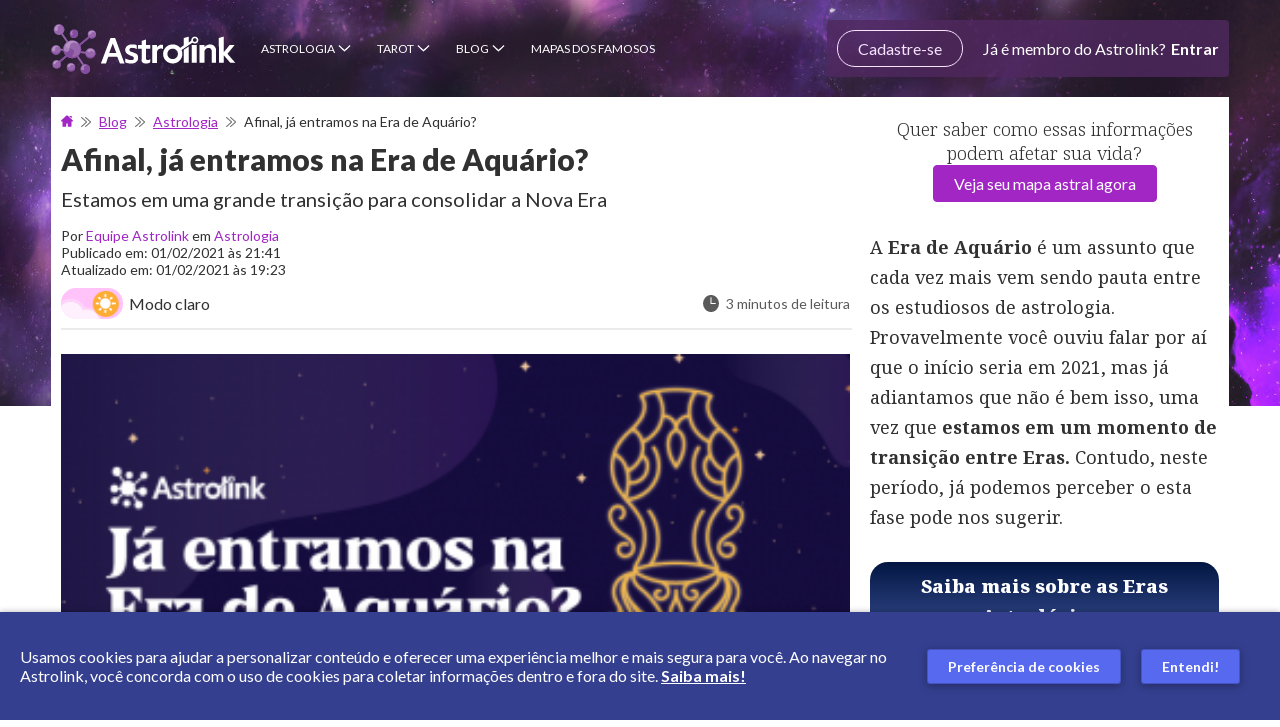

--- FILE ---
content_type: text/html; charset=utf-8
request_url: https://www.astrolink.com.br/artigo/ja-estamos-na-era-de-aquario
body_size: 41774
content:
<!DOCTYPE html><html lang="pt-br"><head><meta charSet="utf-8"/><meta name="viewport" content="width=device-width"/><meta name="author" content="Astrolink"/><meta name="article-image" content="art-169-136996.png"/><meta name="google-site-verification" content="d2F9lfAj-mJahEMuzKqx7sHWwb_SWHNAyeYMqa1eeSU"/><title>Já entramos na Era de Aquário?</title><meta name="robots" content="index,follow"/><meta name="description" content="A Era de Aquário é um assunto que cada vez mais vem sendo pautado na astrologia. Esta transição é longa e a proximidade entre os signos envolvidos faz grande diferença. Por isso, muitos acreditam que já estamos vivendo as dores do parto, através de todas as transformações tecnológicas, políticas, sociais e culturais das últimas décadas."/><meta name="twitter:card" content="summary"/><meta name="twitter:site" content="/ja-estamos-na-era-de-aquario"/><meta name="twitter:creator" content="@handle"/><meta property="og:title" content="Já entramos na Era de Aquário?"/><meta property="og:description" content="A Era de Aquário é um assunto que cada vez mais vem sendo pautado na astrologia. Esta transição é longa e a proximidade entre os signos envolvidos faz grande diferença. Por isso, muitos acreditam que já estamos vivendo as dores do parto, através de todas as transformações tecnológicas, políticas, sociais e culturais das últimas décadas."/><meta property="og:url" content="/ja-estamos-na-era-de-aquario"/><meta property="og:type" content="article"/><meta property="og:image" content="https://www.astrolink.com.br/data/artigos/art-169-fb-961267.png"/><meta property="og:image:alt" content="Astrologia"/><meta property="og:image:type" content="image/jpeg"/><meta property="og:image:width" content="800"/><meta property="og:image:height" content="600"/><meta property="og:image" content="https://www.astrolink.com.br/data/artigos/art-169-fb-961267.png"/><meta property="og:image:alt" content="Astrologia"/><meta property="og:image:type" content="image/jpeg"/><meta property="og:image:width" content="800"/><meta property="og:image:height" content="600"/><meta property="og:image" content="art-169.-twitter-246998.png"/><meta property="og:image:alt" content="Astrolink Twitter"/><meta property="og:image:type" content="image/jpeg"/><meta property="og:image:width" content="800"/><meta property="og:image:height" content="600"/><meta property="og:locale" content="pt-br"/><meta property="og:site_name" content="Astrolink"/><link rel="canonical" href="https://www.astrolink.com.br/artigo/ja-estamos-na-era-de-aquario"/><script type="application/ld+json">{"@context":"https://schema.org","@type":"Article","datePublished":"2021-02-01T21:41:08.000Z","description":"A Era de Aquário é um assunto que cada vez mais vem sendo pautado na astrologia. Esta transição é longa e a proximidade entre os signos envolvidos faz grande diferença. Por isso, muitos acreditam que já estamos vivendo as dores do parto, através de todas as transformações tecnológicas, políticas, sociais e culturais das últimas décadas.","mainEntityOfPage":{"@type":"WebPage","@id":"https://www.astrolink.com.br/artigo/ja-estamos-na-era-de-aquario"},"headline":"Já entramos na Era de Aquário?","image":["/assets/images/articles/1x1art-383-376373.png","/assets/images/articles/4x3art-383-376373.png","/assets/images/articles/16x9art-383-376373.png"],"dateModified":"2023-08-08T19:23:03.000Z","author":[{"@type":"Organization","name":"Equipe Astrolink","url":"https://www.astrolink.com.br"}],"publisher":{"@type":"Organization","name":"Astrolink"}}</script><link rel="preload" as="image" href="https://www.astrolink.com.br/public/images/rebranding-desktop-bg-logged.jpg"/><link rel="preload" as="image" href="https://www.astrolink.com.br/assets/images/footer/play-store.png"/><link rel="preload" as="image" href="https://www.astrolink.com.br/assets/images/footer/apple-store-br.png"/><meta name="next-head-count" content="37"/><style id="stitches">--sxs{--sxs:0 t-bWRdKG t-iJTpMb}@media{:root,.t-bWRdKG{--colors-white:#FFFFFF;--colors-black:#000000;--colors-gray100:#FAFAFA;--colors-gray150:#FAFBFA;--colors-gray200:#EBEBEB;--colors-gray300:#DFDFDF;--colors-gray400:#C8C8C8;--colors-gray500:#ADADAD;--colors-gray600:#919191;--colors-gray700:#737373;--colors-gray800:#3F3F3F;--colors-gray900:#313131;--colors-blue100:#F2F3FF;--colors-blue200:#AFD0FF;--colors-blue300:#A3A7CE;--colors-blue500:#3D4899;--colors-blue600:#363B7B;--colors-purple200:#E5C6EC;--colors-purple400:#B66BC7;--colors-purple500:#A126C3;--colors-purple600:#8C26BF;--colors-pink500:#FC006B;--colors-yellow500:#FFCC60;--colors-orange500:#D67700;--colors-red500:#CC1837;--colors-error:#CC1837;--colors-success:#09A359;--colors-warning:#F6A52D;--colors-primary:;--colors-onPrimary:;--colors-background:;--colors-onBackground:;--colors-border:;--colors-titleColor:var(--colors-gray900);--colors-subTitleColor:var(--colors-gray900);--colors-anchorColor:var(--colors-purple500);--colors-paragraphColor:var(--colors-gray900);--colors-mainBackground:var(--colors-white);--colors-wrapperModal:rgba(0,0,0,.6);--colors-footerBackground:var(--colors-gray100);--colors-footerAnchorColor:#3243c4;--colors-footerFontColor:var(--colors-gray700);--fontWeights-light:300;--fontWeights-normal:400;--fontWeights-bold:700;--fontWeights-black:900;--lineHeights-1:normal;--lineHeights-2:2.2174rem;--letterSpacings-1:0px;--space-bee:12px;--space-butterfly:14px;--space-mouse:16px;--space-goat:24px;--space-horse:32px;--fontSizes-bee:0.75rem;--fontSizes-butterfly:0.875rem;--fontSizes-mouse:1rem;--fontSizes-cat:1.125rem;--fontSizes-dog:1.25rem;--fontSizes-goat:1.5rem;--fontSizes-horse:2rem;--fontSizes-elephant:2.25rem;--radii-1:4px;--radii-2:8px;--radii-3:99px;--radii-round:99%;--fonts-lato:'Lato', sans-serif;--fonts-georgia:'Noto Serif Georgian', serif}.t-iJTpMb{--colors-gray300:#aaaaaa;--colors-titleColor:var(--colors-white);--colors-anchorColor:#f4ccff;--colors-subTitleColor:var(--colors-white);--colors-paragraphColor:var(--colors-white);--colors-mainBackground:#161616;--colors-footerBackground:#1f0f3f;--colors-footerAnchorColor:#d19eff;--colors-footerFontColor:var(--colors-white)}}--sxs{--sxs:1 k-gwULxT k-ifyTty k-bRQBEb k-fUjnhT k-cexdbG bPMpmd}@media{@keyframes k-gwULxT{100%{background-position:-200% 0%}}@keyframes k-ifyTty{from{opacity:0;transform:translateY(-2px)}to{opacity:1;transform:translateY(0)}}@keyframes k-bRQBEb{from{opacity:0;transform:translateX(2px)}to{opacity:1;transform:translateX(0)}}@keyframes k-fUjnhT{from{opacity:0;transform:translateY(2px)}to{opacity:1;transform:translateY(0)}}@keyframes k-cexdbG{from{opacity:0;transform:translateX(-2px)}to{opacity:1;transform:translateX(0)}}html,body{margin:0;padding:0;font-family:var(--fonts-lato);-webkit-font-smoothing:antialiased;scroll-behavior:smooth}a{color:inherit;text-decoration:none}*{margin:0;padding:0;box-sizing:border-box;text-rendering:optimizeLegibility}.async-hide{opacity:0 !important}}--sxs{--sxs:2 c-cyCRwD c-jNCuLO c-dtwSpH c-ePUzPK c-jNkdvl c-fOFRhI c-ecNDOS c-cOzPdG c-haubRP c-cvksQM c-fyqKOz c-dFPYVJ c-ePcqmS c-fvGxGJ c-eJrBel c-PJLV c-hyhLFK c-jUFVcM c-kLbHjq c-vbDtq c-fUsXjC c-fzoFAT c-dYQLjD c-hglEzQ c-fFMVzG c-cFJoQG c-jVBAwe c-bSgmms c-bxzZTT c-cZhcpZ c-kQJQTh c-ewMvgR c-jRmZPf c-dYakJy c-cZFJax c-cIxQTz c-iKkmHs c-jxMgWo c-eVAUFW c-kFjuXo c-fBXvSD c-liWxDz c-lmOqLv c-gSQJDv c-cTQpdx c-cvqODU c-gNWzEg c-hHyORy c-cQYwUE c-bAbrYn c-cyXkvn c-gyBxsn c-iTnOrE c-duZdhl c-gnRrYB c-bffJsY c-gjdJOs c-bNacxf c-eQeBgl c-dMsHzN c-hXMGAV c-iwGSLE c-kNcFoE c-cUUqxq c-cbZQXa c-kAzQxy c-byXmXO c-ebbztm c-ijkSGy c-fTeewx c-fDFTjq c-iCgFbP c-jjWMzy c-fRGcHO c-frzDQG c-gwCjqJ c-etjOlP c-kLZYeT c-fFQqmI c-livJiO c-ctqAPB c-hLcETs c-kFWstG c-juteDY c-cEJeKj c-poRNW}@media{.c-cyCRwD{--font-color-p:#4a4a4a;--font-color-h3:#313131}.c-cyCRwD 
        p,.c-cyCRwD li
    {font-size:18px;line-height:30px;font-weight:var(--fontWeights-normal);color:var(--colors-font-color-p)}.c-cyCRwD 
        p:not(li),.c-cyCRwD li
    :not(li){margin-bottom:32px}.c-cyCRwD 
        p 
            b,.c-cyCRwD 
        p strong
        ,.c-cyCRwD li
     
            b,.c-cyCRwD li
     strong
        {font-weight:var(--fontWeights-bold)}.c-cyCRwD h3{font-size:23px;line-height:28px;margin:25px 0 18px;color:var(--colors-font-color-h3);font-weight:var(--fontWeights-black)}.c-cyCRwD .legacy p{color:var(--colors-font-color-p)}.c-jNCuLO{---titleBlue:#343f8f;---color-button-gradient-default:#a041a6;---color-button-gradient-blue:#363b7c;---color-button-gradient-hover-default:#9c37a3;---color-button-gradient-hover-blue:#31367a;---color-panel-button:#a226c0;---color-ghost-button:#9f41a6;---color-ghost-button-border:#a54eac;---address-strong-color:#4f167c;---address-hr-color-one:#3e1f6b;---address-hr-color-two:#9b217b;---address-paragraph-color:#4a4a4a;---address-background-color:#fafafa;---article-pink-gradient-1:#a63370;---article-pink-gradient-2:#c6698c;---article-blue-gradient-1:#031643;---article-blue-gradient-2:#3b5296;---article-green-gradient-1:#1b6937;---article-green-gradient-2:#6dd699;---article-purple-gradient-1:#31095b;---article-purple-gradient-2:#953ee2;---article-orange-gradient-1:#c67c21;---article-orange-gradient-2:#ffc272;---article-cyan-gradient-1:#3ba5c6;---article-cyan-gradient-2:#91ddff;---article-lilac-gradient-1:#8959b2;---article-lilac-gradient-2:#b894ef}.c-jNCuLO .table-responsive{overflow-x:auto}.c-jNCuLO .button-cta{margin:20px 0 30px}.c-jNCuLO .button-cta--mobile{margin-top:0}.c-jNCuLO .button-align--center{display:flex;align-items:center;flex-direction:column}.c-jNCuLO .button-align--hidden{display:none}@media screen and (min-width: $desktop-min-width){.c-jNCuLO .button-align--hidden{display:flex}}.c-jNCuLO .button-align--center .cta-title{font-size:18px;text-align:center;color:var(--colors-gray700);font-weight:var(--fontWeights-light);padding-bottom:15px}.c-jNCuLO .button-articles{color:var(--colors-white);font-size:14px;font-weight:var(--fontWeights-bold);border-radius:4px;padding:20px 25px;box-shadow:0 2px 4px 0 rgba(0, 0, 0, 0.2);background-image:linear-gradient(to bottom, var(---color-button-gradient-default), var(---color-button-gradient-blue))}.c-jNCuLO .button-articles:hover,.c-jNCuLO .button-articles:active{color:var(--colors-white);background-image:linear-gradient(to bottom, var(---color-button-gradient-hover-default), var(---color-button-gradient-hover-blue))}@media (max-width: 320px){.c-jNCuLO .button-articles{font-size:12px;padding:20px 10px}}.c-jNCuLO .button-articles--ghost{font-size:20px;box-shadow:none;background-image:none;background-color:var(--colors-white);color:var(---color-ghost-button);border:solid 1px var(---color-ghost-button-border);white-space:unset}.c-jNCuLO .astro-accordion{margin:5px 0;display:flex;flex-direction:column}.c-jNCuLO .astro-accordion__title{display:flex;font-size:18px;cursor:pointer;margin-bottom:5px;border-radius:4px;padding:10px 20px;font-weight:var(--fontWeights-normal);color:var(--colors-blue500);background-color:rgba(154,165,245,.4);transition:background-color .2s ease-out}.c-jNCuLO .astro-accordion__title:hover{background-color:rgba(154,165,245,.8)}.c-jNCuLO .astro-accordion__title:after{content:url('/assets/images/articles/arrow.svg');top:2px;height:20px;display:block;position:relative;transition:transform .3s ease-out}.c-jNCuLO .astro-accordion__title > span{width:100%}.c-jNCuLO .astro-accordion__title img{width:22px;height:22px;object-fit:contain;margin:0 15px 0 0 !important}.c-jNCuLO .astro-accordion__title--show::after{transform:rotate(90deg)}.c-jNCuLO .astro-accordion__title--show + .astro-accordion__content p{margin-bottom:32px !important}.c-jNCuLO .astro-accordion__content{max-height:0;overflow:hidden;transition:max-height .2s ease-out}.c-jNCuLO .article-format .container{padding:0 20px}.c-jNCuLO .article-format a:hover{color:#5769ef}.c-jNCuLO .article-format .article-img{width:100%;margin-top:20px;border-radius:5px}.c-jNCuLO .article-format h1,.c-jNCuLO .article-format h2,.c-jNCuLO .article-format h3{margin:0;color:var(--colors-gray900);text-align:left;font-style:normal;font-stretch:normal;letter-spacing:normal;line-height:normal,1.2174em}.c-jNCuLO .article-format h1{font-weight:900;color:var(---titleBlue);font-size:var(--fontSizes-elephant);margin-bottom:.6111em}.c-jNCuLO .article-format .h1_sub{font-size:18px;color:#313131;font-weight:var(--fontWeights-normal)}.c-jNCuLO .article-format .h1_topo{margin:0;font-size:16px;color:var(--colors-white);font-weight:var(--fontWeights-normal);display:inline-block}.c-jNCuLO .article-format h2{font-size:var(--fontSizes-horse);font-weight:var(--fontWeights-bold);margin-bottom:.7586em}.c-jNCuLO .article-format h3{font-weight:var(--fontWeights-bold);margin-bottom:.88em;font-size:var(--fontSizes-mouse)}.c-jNCuLO .article-format #article_body h1.mt-1{margin-top:.6111em}.c-jNCuLO .article-format #article_body h1.mt-2{margin-top:1.2222em}.c-jNCuLO .article-format #article_body h2.mt-1{margin-top:.7586em}.c-jNCuLO .article-format #article_body h2.mt-2{margin-top:.7586em}.c-jNCuLO .article-format #article_body h3.mt-1{margin-top:.88em}.c-jNCuLO .article-format #article_body h3.mt-2{margin-top:1.76em}.c-jNCuLO .article-format #article_body p,.c-jNCuLO .article-format #article_body b{font-size:var(--fontSizes-horse);margin-bottom:2em;line-height:1.875em}.c-jNCuLO .article-format #article_body p{color:var(--colors-gray800);font-weight:var(--fontWeights-normal)}.c-jNCuLO .article-format #article_body b{color:var(--colors-gray900);font-weight:var(--fontWeights-bold)}.c-jNCuLO .article-format #article_body ol,.c-jNCuLO .article-format #article_body ul{padding:0;color:var(--colors-gray800);font-size:var(--fontSizes-horse);list-style:revert;font-weight:var(--fontWeights-normal);padding-inline-start:1.5em}.c-jNCuLO .article-format #article_body ol a,.c-jNCuLO .article-format #article_body ul a{text-decoration:underline}.c-jNCuLO .article-format #article_body ol a:hover,.c-jNCuLO .article-format #article_body ul a:hover{color:var(--colors-black)}.c-jNCuLO .article-format #article_body ul > p{margin-bottom:0}.c-jNCuLO .article-format #article_body .list{padding:0;color:var(--colors-gray800);list-style:none;font-size:var(--fontSizes-horse);font-weight:var(--fontWeights-normal)}.c-jNCuLO .article-format #article_body li{display:list-item;margin-bottom:.7812em}.c-jNCuLO .article-format #article_body li > img{float:left;width:1.6667em;height:1.6667em;margin:.3333rem .5556em 0 0}.c-jNCuLO .article-format #article_body .list > li{margin:0;display:flex;line-height:1.875em}.c-jNCuLO .article-format #article_body .quote_left,.c-jNCuLO .article-format #article_body .quote_right{line-height:1.33;color:#8845af;font-weight:var(--fontWeights-bold);font-style:normal;text-align:center;font-size:1.7857em;margin-bottom:.6em;font-stretch:normal;letter-spacing:normal}.c-jNCuLO .article-format #article_body .quote_left::after,.c-jNCuLO .article-format #article_body .quote_left::before,.c-jNCuLO .article-format #article_body .quote_right::after,.c-jNCuLO .article-format #article_body .quote_right::before{opacity:0.5;content:"\"";display:inline-block}.c-jNCuLO .article-format #article_body .quote_left::before{margin-right:.2em;margin-bottom:-.48em}.c-jNCuLO .article-format #article_body .quote_left::after{margin-bottom:-1em}.c-jNCuLO .article-format #article_body .article__info{width:100%;border-radius:1em;margin-bottom:1.875em;background-size:cover;padding:1.6875em 2.5em;background-position:top;background-repeat:no-repeat}.c-jNCuLO .article-format #article_body .article__info > ul{margin:0;padding:0}.c-jNCuLO .article-format #article_body .article__info > ul li{color:var(--colors-white);display:list-item;margin-bottom:.7812em}.c-jNCuLO .article-format #article_body .article__info > ul li:last-child{margin-bottom:0}.c-jNCuLO .article-format #article_body .article__info > ul a{color:var(--colors-white);text-decoration:underline}.c-jNCuLO .article-format #article_body .article__info > ul a:hover{color:var(--colors-white)}.c-jNCuLO .article-format #article_body .article__info--pink{background-image:url('/assets/images/articles/info-stars.svg'), linear-gradient(to bottom, var(---article-pink-gradient-1), var(---article-pink-gradient-2))}.c-jNCuLO .article-format #article_body .article__info--pink > ul{list-style-image:url('/assets/images/articles/star-pink.svg')}.c-jNCuLO .article-format #article_body .article__info--purple{background-image:url('/assets/images/articles/info-stars.svg'), linear-gradient(to bottom, var(---article-purple-gradient-1), var(---article-purple-gradient-2))}.c-jNCuLO .article-format #article_body .article__info--purple > ul{list-style-image:url('/assets/images/articles/star-purple.svg')}.c-jNCuLO .article-format #article_body .article__info--lilac{background-image:url('/assets/images/articles/info-stars.svg'), linear-gradient(to bottom, var(---article-lilac-gradient-1), var(---article-lilac-gradient-2))}.c-jNCuLO .article-format #article_body .article__info--lilac > ul{list-style-image:url('/assets/images/articles/star-lilac.svg')}.c-jNCuLO .article-format #article_body .article__info--blue{background-image:url('/assets/images/articles/info-stars.svg'), linear-gradient(to bottom, var(---article-blue-gradient-1), var(---article-blue-gradient-2))}.c-jNCuLO .article-format #article_body .article__info--blue > ul{list-style-image:url('/assets/images/articles/star-blue.svg')}.c-jNCuLO .article-format #article_body .article__info--cyan{background-image:url('/assets/images/articles/info-stars.svg'), linear-gradient(to bottom, var(---article-cyan-gradient-1), var(---article-cyan-gradient-2))}.c-jNCuLO .article-format #article_body .article__info--cyan > ul{list-style-image:url('/assets/images/articles/star-blue.svg')}.c-jNCuLO .article-format #article_body .article__info--orange{background-image:url('/assets/images/articles/info-stars.svg'), linear-gradient(to bottom, var(---article-orange-gradient-1), var(---article-orange-gradient-2))}.c-jNCuLO .article-format #article_body .article__info--orange > ul{list-style-image:url('/assets/images/articles/star-orange.svg')}.c-jNCuLO .article-format #article_body .article__info--green{background-image:url('/assets/images/articles/info-stars.svg'), linear-gradient(to bottom, var(---article-green-gradient-1), var(---article-green-gradient-2))}.c-jNCuLO .article-format #article_body .article__info--green > ul{list-style-image:url('/assets/images/articles/star-green.svg')}.c-jNCuLO .article-format #article_body .article__button{width:auto;color:var(--colors-white);max-width:100%;display:block;padding:.5em 1em;text-align:center;border-radius:1em;margin:.75em auto;min-width:8.3333em;font-weight:var(--fontWeights-black);word-wrap:break-word;font-size:1em,var(--fontSizes-horse)}.c-jNCuLO .article-format #article_body .article__button:hover{color:var(--colors-white);text-decoration:underline}.c-jNCuLO .article-format #article_body .article__button--pink{background-color:var(---article-pink-gradient-1);background-image:linear-gradient(to bottom, var(---article-pink-gradient-1), var(---article-pink-gradient-2))}.c-jNCuLO .article-format #article_body .article__button--purple{background-color:var(---article-purple-gradient-1);background-image:linear-gradient(to bottom, var(---article-purple-gradient-1), var(---article-purple-gradient-2))}.c-jNCuLO .article-format #article_body .article__button--lilac{background-color:var(---article-lilac-gradient-1);background-image:linear-gradient(to bottom, var(---article-lilac-gradient-1), var(---article-lilac-gradient-2))}.c-jNCuLO .article-format #article_body .article__button--blue{background-color:var(---article-blue-gradient-1);background-image:linear-gradient(to bottom, var(---article-blue-gradient-1), var(---article-blue-gradient-2))}.c-jNCuLO .article-format #article_body .article__button--cyan{background-color:var(---article-cyan-gradient-1);background-image:linear-gradient(to bottom, var(---article-cyan-gradient-1), var(---article-cyan-gradient-2))}.c-jNCuLO .article-format #article_body .article__button--orange{background-color:var(---article-orange-gradient-1);background-image:linear-gradient(to bottom, var(---article-orange-gradient-1), var(---article-orange-gradient-2))}.c-jNCuLO .article-format #article_body .article__button--green{background-color:var(---article-green-gradient-1);background-image:linear-gradient(to bottom, var(---article-green-gradient-1), var(---article-green-gradient-2))}.c-jNCuLO .article-format #article_body pre{padding:.3125em;margin-bottom:1.5em;white-space:pre-wrap;font-size:var(--fontSizes-horse);background-color:var(--colors-white)}.c-jNCuLO .article-format .breadcrumb2{width:100%;overflow:hidden;white-space:nowrap;margin-bottom:30px;word-wrap:break-word;text-overflow:ellipsis}.c-jNCuLO .article-format .bread_arrow{width:7px;height:7px;margin:0 7px;display:inline-block;background:url(/img/breadcrumbs1.png) 0 0 no-repeat}.c-jNCuLO .article-format .art_redacao{margin:10px 0px}.c-jNCuLO .label{line-height:1;color:var(--colors-white);font-size:75%;font-weight:700;display:inline;text-align:center;white-space:nowrap;border-radius:.25em;padding:.2em .6em .3em;vertical-align:baseline}.c-jNCuLO a.label:focus,.c-jNCuLO a.label:hover{color:var(--colors-white);cursor:pointer;text-decoration:none}.c-jNCuLO .label:empty{display:none}.c-jNCuLO .btn .label{top:-1px;position:relative}.c-jNCuLO .label-default{background-color:#777}.c-jNCuLO .label-default[href]:focus,.c-jNCuLO .label-default[href]:hover{background-color:#5e5e5e}.c-jNCuLO .label-primary{background-color:#337ab7}.c-jNCuLO .label-primary[href]:focus,.c-jNCuLO .label-primary[href]:hover{background-color:#286090}.c-jNCuLO .label-success{background-color:#5cb85c}.c-jNCuLO .label-success[href]:focus,.c-jNCuLO .label-success[href]:hover{background-color:#449d44}.c-jNCuLO .label-info{background-color:#5bc0de}.c-jNCuLO .label-info[href]:focus,.c-jNCuLO .label-info[href]:hover{background-color:#31b0d5}.c-jNCuLO .label-warning{background-color:#f0ad4e}.c-jNCuLO .label-warning[href]:focus,.c-jNCuLO .label-warning[href]:hover{background-color:#ec971f}.c-jNCuLO .label-danger{background-color:#d9534f}.c-jNCuLO .label-danger[href]:focus,.c-jNCuLO .label-danger[href]:hover{background-color:#c9302c}.c-jNCuLO .article__panel{display:flex;align-items:center;flex-direction:column}.c-jNCuLO .article__panel > div p,.c-jNCuLO .article__panel > div span{display:block;font-size:16px;line-height:1.88;margin-bottom:10px}.c-jNCuLO .article__panel > div a{font-size:16px;letter-spacing:0.09px;font-weight:var(--fontWeights-weight-bold);text-decoration:underline;color:var(---color-panel-button)}@media screen and (min-width: $tablet-min-width){.c-jNCuLO .article__panel{column-gap:30px;flex-direction:row}}@media screen and (min-width: $tablet-min-width){.c-jNCuLO .article__panel > img,.c-jNCuLO .article__panel > picture > img{max-height:300px}}@media screen and (min-width: $tablet-min-width){.c-jNCuLO .article__panel > div{margin-bottom:5px}}@media screen and (min-width: $tablet-min-width){.c-jNCuLO .article__panel > div span,.c-jNCuLO .article__panel > div span p{font-size:18px;line-height:1.67}}@media screen and (min-width: $tablet-min-width){.c-jNCuLO .article__panel > div a{font-size:18px;letter-spacing:0.1px}}@media screen and (min-width: $desktop-min-width){.c-jNCuLO .button-cta--mobile{display:none}}@media screen and (min-width: $desktop-min-width){.c-jNCuLO .address{flex-direction:row;padding:17px 50px 17px 28.9px}}@media screen and (min-width: $desktop-min-width){.c-jNCuLO .address > img{margin-bottom:0;margin-right:34px}}@media screen and (min-width: $desktop-min-width){.c-jNCuLO .address__content{align-items:flex-start}}@media screen and (min-width: $desktop-min-width){.c-jNCuLO .address__content > p,.c-jNCuLO .address__content > span,.c-jNCuLO .address__content > span a,.c-jNCuLO .address__content > strong{text-align:left}}@media screen and (min-width: $desktop-min-width){.c-jNCuLO .address__content > p{margin:8.2px 34.1px 10px 0 !important}}@media screen and (min-width: $desktop-min-width){.c-jNCuLO .address__content > hr{max-width:24.625em;margin:11px 0 !important}}@media screen and (min-width: 768px){.c-jNCuLO .article-format .container{padding:0px 10px}}@media screen and (min-width: 768px){.c-jNCuLO .article-format .h1_sub{font-size:20px}}@media screen and (min-width: 768px){.c-jNCuLO .article-format .h1_topo{font-size:35px}}@media screen and (min-width: 768px){.c-jNCuLO .article-format #article_body .quote_left,.c-jNCuLO .article-format #article_body .quote_right{text-align:left;width:10.8333em;font-size:2.1429em;margin-bottom:.3333em}}@media screen and (min-width: 768px){.c-jNCuLO .article-format #article_body .quote_left::after,.c-jNCuLO .article-format #article_body .quote_right::after,.c-jNCuLO .article-format #article_body .quote_left::before,.c-jNCuLO .article-format #article_body .quote_right::before{content:''}}@media screen and (min-width: 768px){.c-jNCuLO .article-format #article_body .quote_left{float:left}}@media screen and (min-width: 768px){.c-jNCuLO .article-format #article_body .quote_left::before{width:1.9333em;height:1.9333em;background-size:1.9333rem 1.9333em;background:url('/assets/images/articles/quote-left-purple.png') 0 0 no-repeat}}@media screen and (min-width: 768px){.c-jNCuLO .article-format #article_body .quote_right{float:right}}@media screen and (min-width: 768px){.c-jNCuLO .article-format #article_body .quote_right::after{filter:FlipH;width:1.9333em;height:1.9333em;ms-filter:"FlipH";margin-left:.3333em;margin-bottom:-.8333em;transform:scaleX(-1);-o-transform:scaleX(-1);-moz-transform:scaleX(-1);-webkit-transform:scaleX(-1);background-size:1.9333em 1.9333em;background:url('/assets/images/articles/quote-left-purple.png') 0 0 no-repeat}}.t-iJTpMb .c-jNCuLO .astro-accordion__title{color:var(--colors-paragraphColor)}.t-iJTpMb .c-jNCuLO .astro-accordion__title::after{filter:invert(2) brightness(2)}.t-iJTpMb .c-jNCuLO .article-format #article_body .quote_left,.t-iJTpMb .c-jNCuLO .article-format #article_body .quote_right{color:var(--colors-paragraphColor)}.c-dtwSpH{---h1Size:2.125rem;---h2Size:1.375rem}.c-dtwSpH .article-format{max-width:100vw;padding:0px 10px}.c-dtwSpH .article-format #article_body b,.c-dtwSpH .article-format #article_body strong{font-weight:var(--fontWeights-bold)}.c-dtwSpH .article-format #article_body h1{color:var(--colors-titleColor);font-size:var(---h1Size);font-weight:var(--fontWeights-black);margin-bottom:10px}.c-dtwSpH .article-format #article_body > p,.c-dtwSpH .article-format #article_body > ul > li > p{all:unset}.c-dtwSpH .article-format #article_body > *[data-text-align="start"]{text-align:flex-start}.c-dtwSpH .article-format #article_body > *[data-text-align="end"]{text-align:flex-end}.c-dtwSpH .article-format #article_body > *[data-text-align="center"]{text-align:center;margin-inline-start:auto;margin-inline-end:auto}.c-dtwSpH .article-format #article_body > h1,.c-dtwSpH .article-format #article_body > h2,.c-dtwSpH .article-format #article_body > h3,.c-dtwSpH .article-format #article_body > h4,.c-dtwSpH .article-format #article_body > *[data-as="h1"],.c-dtwSpH .article-format #article_body > *[data-as="h2"],.c-dtwSpH .article-format #article_body > *[data-as="h3"],.c-dtwSpH .article-format #article_body > *[data-as="h4"]{margin:0;color:var(--colors-titleColor);line-height:normal;font-weight:var(--fontWeights-black)}.c-dtwSpH .article-format #article_body > h2,.c-dtwSpH .article-format #article_body > *[data-as="h2"]{font-size:var(---h2Size);margin:32px 0 12px}.c-dtwSpH .article-format #article_body > h2 > span,.c-dtwSpH .article-format #article_body > *[data-as="h2"] > span{font-size:var(---h2Size);line-height:normal;font-weight:var(--fontWeights-black);color:var(--colors-titleColor) !important}.c-dtwSpH .article-format #article_body > h3,.c-dtwSpH .article-format #article_body > *[data-as="h3"]{font-size:var(--fontSizes-cat);margin-bottom:5px}.c-dtwSpH .article-format #article_body > h3 > span,.c-dtwSpH .article-format #article_body > *[data-as="h3"] > span{font-size:var(--fontSizes-cat);line-height:normal;font-weight:var(--fontWeights-black);color:var(--colors-titleColor) !important}.c-dtwSpH .article-format #article_body > h4,.c-dtwSpH .article-format #article_body > *[data-as="h4"]{font-size:var(--fontSizes-mouse);color:var(--colors-paragraphColor)}.c-dtwSpH .article-format #article_body p,.c-dtwSpH .article-format #article_body > p,.c-dtwSpH .article-format #article_body > ul,.c-dtwSpH .article-format #article_body > ul > li,.c-dtwSpH .article-format #article_body > ul > li > p,.c-dtwSpH .article-format #article_body > *[data-as="p"],.c-dtwSpH .article-format #article_body > .article__tape-link > *{margin:0;font-weight:var(--fontWeights-normal);line-height:1.875rem;font-family:var(--fonts-georgia);color:var(--colors-paragraphColor)}.c-dtwSpH .article-format #article_body p > span,.c-dtwSpH .article-format #article_body > p > span,.c-dtwSpH .article-format #article_body > ul > span,.c-dtwSpH .article-format #article_body > ul > li > span,.c-dtwSpH .article-format #article_body > ul > li > p > span,.c-dtwSpH .article-format #article_body > *[data-as="p"] > span,.c-dtwSpH .article-format #article_body > .article__tape-link > * > span{color:var(--colors-paragraphColor) !important}.c-dtwSpH .article-format #article_body .tg td,.c-dtwSpH .article-format #article_body td{color:var(--colors-paragraphColor)}.c-dtwSpH .article-format #article_body > p{margin:0;display:block}.c-dtwSpH .article-format #article_body > p + p,.c-dtwSpH .article-format #article_body > p + blockquote{margin-top:32px}.c-dtwSpH .article-format #article_body p,.c-dtwSpH .article-format #article_body > p,.c-dtwSpH .article-format #article_body > ul > li,.c-dtwSpH .article-format #article_body > *[data-as="p"]{font-size:var(--fontSizes-mouse);line-height:1.875rem}.c-dtwSpH .article-format #article_body > ul{padding-left:0;list-style-position:inside}.c-dtwSpH .article-format #article_body > ul > li{margin-bottom:5px;line-height:1.875rem}.c-dtwSpH .article-format #article_body > ul > li::marker{color:var(--colors-titleColor)}.c-dtwSpH .article-format #article_body > ul > li > p{margin-left:-8px}.c-dtwSpH .article-format #article_body > ul > li :last-of-type{margin-bottom:0}.c-dtwSpH .article-format #article_body > img{object-fit:contain}.c-dtwSpH .article-format #article_body > img[data-strategy="full"]{width:100%}.c-dtwSpH .article-format #article_body * + ul{margin-top:9px;padding-left:20px}.c-dtwSpH .article-format #article_body * + h3,.c-dtwSpH .article-format #article_body * + *[data-as="h3"]{margin-top:32px}.c-dtwSpH .article-format #article_body a{cursor:pointer}.c-dtwSpH .article-format #article_body a,.c-dtwSpH .article-format #article_body > .article__tape-link > *{font-size:var(--fontSizes-mouse);color:var(--colors-anchorColor)}.c-dtwSpH .article-format #article_body .article__tape-link{width:100%;display:block;border-radius:var(--radii-1);position:relative;text-decoration:unset;border:1px solid var(--colors-gray200);padding:10px 10px 10px 28px}.c-dtwSpH .article-format #article_body .article__tape-link::before{top:-1px;content:"";left:-1px;width:15px;position:absolute;display:inline-block;border-radius:var(--radii-1) 0 0 var(--radii-1);height:calc(100% + 2px);background-color:#e8c1f1}.c-dtwSpH .article-format #article_body .article__tape-link > *{font-weight:var(--fontWeights-bold);text-decoration:underline}.c-dtwSpH .article-format #article_body .article__tape-link--planets{margin-top:24px}.c-dtwSpH .article-format #article_body .article__tape-link--planets > span{flex-wrap:wrap;display:flex;flex-direction:row;justify-content:center;align-items:center;justify-content:flex-start}.c-dtwSpH .article-format #article_body .article__tape-link--planets > span > img{margin:0 4px;width:auto;height:21px}.c-dtwSpH .article-format #article_body hr{border:0;margin:20px 0;display:block;border-top:1px solid #eee}.c-dtwSpH .article-format #article_body blockquote{font-size:17px;margin:0 0 20px;padding:10px 20px;border-left:5px solid #d3d3d3}.t-iJTpMb .c-dtwSpH .article-format #article_body blockquote{border-color:var(--colors-white)}.t-iJTpMb .c-dtwSpH .article-format #article_body .article__tape-link{border-color:var(--colors-gray800);background-color:var(--colors-gray800)}.t-iJTpMb .c-dtwSpH .article-format #article_body hr{border-color:rgb(75,74,74)}.c-dtwSpH .article-format #article_body .table-responsive{width:100%;min-height:.01%;overflow-x:auto;overflow-y:hidden;margin-block-start:32px;margin-block-end:15px;scrollbar-width:none;-ms-overflow-style:none}.c-dtwSpH .article-format #article_body .table-responsive::-webkit-scrollbar{display:none}.c-dtwSpH .article-format #article_body .table-responsive{border:1px solid #ddd}.c-dtwSpH .article-format #article_body .table-striped{width:100%;margin-bottom:0;border-spacing:0}.c-dtwSpH .article-format #article_body .table-striped tr{background-color:transparent}.c-dtwSpH .article-format #article_body .table-striped tr:first-of-type > td{border-top:none}.c-dtwSpH .article-format #article_body .table-striped tr:nth-of-type(odd){background-color:var(--colors-gray150)}.t-iJTpMb .c-dtwSpH .article-format #article_body .table-striped tr:nth-of-type(odd){background-color:var(--colors-black)}.c-dtwSpH .article-format #article_body .table-striped tr > th,.c-dtwSpH .article-format #article_body .table-striped tr > td{padding:8px;border-spacing:0;white-space:nowrap;vertical-align:top;font-size:var(--fontSizes-butterfly);line-height:1.42857143;border-collapse:collapse;border-top:1px solid #ddd}@media only screen and (min-width: 1025px){.c-dtwSpH .article-format #article_body > h2,.c-dtwSpH .article-format #article_body > *[data-as="h2"]{font-size:1.675rem}}@media only screen and (min-width: 1025px){.c-dtwSpH .article-format #article_body > h4,.c-dtwSpH .article-format #article_body > *[data-as="h4"]{font-size:var(--fontSizes-cat)}}@media only screen and (min-width: 1025px){.c-dtwSpH .article-format #article_body > h3,.c-dtwSpH .article-format #article_body > *[data-as="h3"]{font-size:1.375rem;margin-bottom:10px}}@media only screen and (min-width: 1025px){.c-dtwSpH .article-format #article_body > p,.c-dtwSpH .article-format #article_body > ul > li,.c-dtwSpH .article-format #article_body > *[data-as="p"],.c-dtwSpH .article-format #article_body a,.c-dtwSpH .article-format #article_body > .article__tape-link > *{font-size:var(--fontSizes-cat);line-height:30px}}@media only screen and (min-width: 1025px){.c-dtwSpH .article-format #article_body > p + p{margin-top:30px}}@media only screen and (min-width: 1025px){.c-dtwSpH .article-format #article_body > ul > li{margin:0 0 10px}}@media only screen and (min-width: 1025px){.c-dtwSpH .article-format #article_body * + h3,.c-dtwSpH .article-format #article_body * + *[data-as="h3"]{margin-top:30px}}@media only screen and (min-width: 1025px){.c-dtwSpH .article-format #article_body .table-responsive{border-inline:none}}.c-ePUzPK{---contentPadding:14px;---containerPadding:16px;---horizontalPadding:28px;---loginContainerButtonColor:#f8e3ff;---loginContainerBackground:rgba(79, 41, 95, 0.8);---fullPadding:calc(var(---contentPadding) + var(---containerPadding));padding-top:70px;position:relative;align-items:center;display:flex;align-items:center;flex-direction:column;background-color:var(--colors-mainBackground)}.c-ePUzPK > footer{padding-inline-start:var(---containerPadding);padding-inline-end:var(---containerPadding)}.c-ePUzPK > .c-eQeBgl:where(.c-gwQCNM){top:0;left:0;z-index:auto;width:100%;height:471.6px;position:absolute}.c-ePUzPK > .c-eQeBgl:where(.c-gwQCNM) img{object-position:right bottom}@media only screen and (min-width: 1025px){.c-ePUzPK{padding-top:0}}@media only screen and (min-width: 1025px){.c-ePUzPK > .c-eQeBgl:where(.c-gwQCNM){width:100%;height:406px}}@media only screen and (min-width: 1025px){.c-ePUzPK > .c-eQeBgl:where(.c-gwQCNM) > div::after{left:0;bottom:0;content:"";width:100%;height:6px;position:absolute;background-image:linear-gradient(to right,#250e3a,#e8c1f1)}}@media only screen and (min-width: 1025px){.c-ePUzPK > .c-eQeBgl:where(.c-gwQCNM) > div > img{object-fit:cover;object-position:center}}@media only screen and (min-width: 1600px){.c-ePUzPK > .c-eQeBgl:where(.c-gwQCNM) > div > img{object-position:left}}.c-jNkdvl{max-width:100vw;position:relative;display:flex;align-items:center;flex-direction:column}.c-jNkdvl  
        > .c-ecNDOS,.c-jNkdvl > .c-ecNDOS + div,.c-jNkdvl > .c-kcgFFJ
    {width:100%}@media (max-width: 430px){.c-jNkdvl  
        > .c-ecNDOS,.c-jNkdvl > .c-ecNDOS + div,.c-jNkdvl > .c-kcgFFJ
    {padding-inline-start:var(---containerPadding)}}.c-jNkdvl  
        > .c-ecNDOS,.c-jNkdvl > .c-ecNDOS + div,.c-jNkdvl > .c-kcgFFJ
    {padding:0px 10px}.c-jNkdvl > .c-ecNDOS + div{background-color:var(--colors-mainBackground)}.c-jNkdvl > .c-IVuwv{padding-block-start:26px;padding-block-end:36px;padding-inline-start:var(---containerPadding);padding-inline-end:var(---containerPadding)}.c-jNkdvl .c-hHyORy{margin-block-start:20px;margin-block-end:30px}.c-jNkdvl > nav li > div[data-logged="false"]{background-color:var(---loginContainerBackground)}.c-jNkdvl > nav li > div[data-logged="false"] > button{border-radius:var(--radii-3);text-decoration:unset;background-color:transparent !important;border-color:var(---loginContainerButtonColor) !important}.c-jNkdvl > nav li > div[data-logged="false"] > button > span{color:var(---loginContainerButtonColor) !important}.c-jNkdvl > nav li > div[data-logged="false"] > button:first-of-type{min-width:120px}.c-jNkdvl > nav li > div[data-logged="false"] > button:last-of-type{font-weight:var(--fontWeights-bold)}.c-jNkdvl > nav li > div[data-logged="false"] > button:last-of-type > span{color:var(--colors-white) !important}.c-jNkdvl > nav li > div[data-logged="false"] > p{color:var(--colors-white)}@media only screen and (min-width: 1025px){.c-jNkdvl{width:1178px;display:grid;align-items:flex-start;justify-content:center;grid-template-columns:809px 369px}}@media only screen and (min-width: 1025px){.c-jNkdvl > .c-cUUqxq{grid-row:1 / 2;grid-column:1 / 3;margin-block-start:20px;margin-block-end:20px}}@media only screen and (min-width: 1025px){.c-jNkdvl 
            > .c-ecNDOS,.c-jNkdvl > .c-eJrBel:where(.c-PJLV),.c-jNkdvl > .c-ecNDOS + div,.c-jNkdvl > .c-kcgFFJ
        {grid-column:1 / 2}}@media only screen and (min-width: 1025px){.c-jNkdvl > .c-hZCZYm{display:none}}@media only screen and (min-width: 1025px){.c-jNkdvl > .c-kNJkaf{display:none}}@media only screen and (min-width: 1025px){.c-jNkdvl > .c-ecNDOS{width:100%;padding-top:16px}}@media only screen and (min-width: 1025px){.c-jNkdvl > .c-ecNDOS + div{background-color:var(--colors-mainBackground)}}@media only screen and (min-width: 1025px){.c-jNkdvl > .c-ecNDOS > .c-cOzPdG{margin-block-start:0px;margin-block-end:0px;margin-bottom:11px}}@media only screen and (min-width: 1025px){.c-jNkdvl > .c-IVuwv{margin-top:0}}@media only screen and (min-width: 1025px){.c-jNkdvl 
            > .c-IVuwv,.c-jNkdvl > .c-ecNDOS,.c-jNkdvl > .c-eJrBel:where(.c-PJLV),.c-jNkdvl > .c-ecNDOS + div
        {min-width:unset;padding-inline-start:24px;padding-inline-end:30px}}@media only screen and (min-width: 1025px){.c-jNkdvl > .c-eJrBel:where(.c-jUFVcM){height:100%;min-width:unset;grid-area:2 / 2 / 8 / 3;padding:46px 24px 0px 0px}}.c-fOFRhI{height:50px;display:none;margin:20px 0}@media only screen and (min-width: 1025px){.c-fOFRhI{display:block}}.c-ecNDOS{width:100%;display:grid;background-color:var(--colors-mainBackground);grid-template-columns:repeat(2, 1fr)}.c-ecNDOS > *{grid-column:1 / 3}.c-ecNDOS > .c-cOzPdG{margin-block-start:8px;margin-block-end:8px}.c-ecNDOS > .c-eQeBgl:where(.c-gwQCNM){height:auto;margin-bottom:14px}.c-ecNDOS > .c-eQeBgl:where(.c-gwQCNM) > img{object-fit:contain}.c-ecNDOS > .c-cvksQM{margin-bottom:10px}.c-ecNDOS > .c-fvGxGJ{grid-column:2 / 3;justify-self:flex-end}.c-ecNDOS > .c-cdhcJD{grid-column:1 / 2}.c-ecNDOS > .c-hkkPWy{margin-block-start:9px;margin-block-end:24px;grid-column:1 / 4}.c-ecNDOS > h1{color:var(--colors-titleColor);font-size:1.875rem;line-height:normal;font-weight:var(--fontWeights-black);margin-bottom:10px}.c-ecNDOS > p:first-of-type{font-size:1.25rem;margin-bottom:16px;font-weight:var(--fontWeights-normal);color:var(--colors-paragraphColor)}@media only screen and (min-width: 1025px){.c-ecNDOS > h1{font-size:1.875rem}}@media only screen and (min-width: 1025px){.c-ecNDOS > p:first-of-type{font-size:1.25rem}}.c-cOzPdG{max-width:100%;overflow:hidden;width:-moz-fit-content;width:fit-content;white-space:nowrap;text-overflow:ellipsis;background-color:transparent}.c-cOzPdG > li{overflow:hidden;white-space:nowrap;text-overflow:ellipsis;list-style-position:inside}.c-cOzPdG ul{display:grid;list-style:none;align-items:center;grid-template-columns:repeat(var(---itemsCount), auto)}.c-cOzPdG ul a,.c-cOzPdG ul p{display:flex;overflow:hidden;white-space:nowrap;color:var(--colors-anchorColor);font-weight:var(--fontWeights-normal);font-size:var(--fontSizes-butterfly);text-overflow:ellipsis;text-decoration:underline}.c-cOzPdG ul a:last-of-type,.c-cOzPdG ul p:last-of-type{display:block}.c-cOzPdG ul a::after,.c-cOzPdG ul p::after{content:"";width:12px;height:10px;margin:0 7px;display:inline-block;background-size:contain;background-position:center;background-repeat:no-repeat;background-image:url(/assets/images/neo-structure/chevrons/double-chevrons/double-right-white-chevron.svg)}.c-cOzPdG ul a > .c-haubRP,.c-cOzPdG ul p > .c-haubRP{width:0.75rem;height:0.75rem}.c-cOzPdG ul a > .c-haubRP path,.c-cOzPdG ul p > .c-haubRP path{fill:var(--colors-anchorColor)}.c-cOzPdG ul > li:last-of-type{overflow:hidden}.c-cOzPdG ul > li:last-of-type > p::after{display:none}.c-cOzPdG ul > li > p{text-decoration:unset;color:var(--colors-paragraphColor)}.c-cOzPdG ul p{text-decoration:unset}.c-haubRP path{fill:var(---fillColor)}.c-cvksQM{gap:5px 0;width:100%;display:flex;flex-direction:column}.c-cvksQM > p{font-size:var(--fontSizes-butterfly);color:var(--colors-paragraphColor)}.c-cvksQM > p > a{cursor:pointer;color:var(--colors-anchorColor);font-size:var(--fontSizes-butterfly)}.c-dFPYVJ{left:0;bottom:0;z-index:1;height:28.5px;position:absolute;object-fit:contain;will-change:transform;transition:transform var(---delayTime)}.c-ePcqmS{top:25%;right:11%;width:14px;position:absolute;object-fit:contain;transform-origin:center;transition:transform var(---delayTime)}.c-ePcqmS:nth-of-type(2){top:16%;right:33%;width:9.8px}.c-ePcqmS:last-of-type{top:57%;right:30%;width:6.8px}.c-fyqKOz{---delayTime:500ms;---ligthRootBackground:#ffc2f9;---ligthThumbBackground:#ffac33;---darkRootBackground:#592c6d;---darkThumbBackground:#3a0847;all:unset;width:56px;height:31px;border:none;padding:0 3px;cursor:pointer;overflow:hidden;position:relative;border-radius:99px;will-change:background;background-color:var(---darkRootBackground);transition:backgroundColor var(---delayTime)}.c-fyqKOz > span{z-index:2;top:50%;width:26.2px;display:flex;height:26.2px;position:absolute;align-items:center;border-radius:var(--radii-round);will-change:transform;justify-content:center;transform:translate(0%, -50%);background-color:var(---darkThumbBackground);transition:transform var(---delayTime), backgroundColor var(---delayTime)}.c-fyqKOz > span > img{width:24px;object-fit:contain}.c-fyqKOz > span:before{content:"";width:75%;height:75%;background-size:contain;background-position:center;background-image:url(/assets/images/neo-structure/utils/switch-moon.svg)}.c-fyqKOz > .c-dFPYVJ{transform:translateY(28.5px)}.c-fyqKOz[data-state="checked"]{background-color:var(---ligthRootBackground)}.c-fyqKOz[data-state="checked"] > .c-ePcqmS{transform:scale(0)}.c-fyqKOz[data-state="checked"] > .c-dFPYVJ{transform:translateY(0)}.c-fyqKOz[data-state="checked"] > span{transform:translate(110%, -50%);background-color:var(---ligthThumbBackground)}.c-fyqKOz[data-state="checked"] > span:before{background-image:url(/assets/images/neo-structure/utils/bt-light-sun-ic.svg)}.c-fvGxGJ{align-items:center;filter:opacity(0.8);font-size:var(--fontSizes-butterfly);display:inline-flex;color:var(--colors-paragraphColor)}.c-fvGxGJ > svg{margin-right:7px}.c-fvGxGJ > svg > path{fill:var(--colors-paragraphColor)}.c-eJrBel{background-color:var(--colors-mainBackground)}.c-hyhLFK{width:100%;display:flex;align-items:center;flex-direction:column}.c-hyhLFK + .c-fxcXcV{margin-bottom:30px;width:calc(100% - (var(---containerPadding) * 2))}.c-hyhLFK > .c-hkkPWy{margin-block-start:24px;margin-block-end:24px;width:calc(100% - (var(---containerPadding) * 2))}@media only screen and (min-width: 1025px){.c-hyhLFK > .c-hkkPWy{opacity:0}}.c-kLbHjq > .c-bfHWxf > .c-jLGCyp:last-of-type{margin-bottom:36px}.c-kLbHjq > .c-vbDtq:where(.c-fUsXjC){font-size:var(--fontSizes-dog);width:100%;height:60px;margin-block-start:16px;margin-block-end:22px}.c-kLbHjq > .c-cmpvrW{width:100%}.c-kLbHjq 
        > .c-vbDtq:where(.c-fUsXjC),.c-kLbHjq > .c-cmpvrW
    {display:none}@media only screen and (min-width: 1025px){.c-kLbHjq > .c-cmpvrW{display:block}}@media only screen and (min-width: 1025px){.c-kLbHjq > .c-vbDtq:where(.c-fUsXjC){display:flex}}.c-vbDtq{display:flex;flex-direction:row;justify-content:center;width:auto;cursor:pointer;font-size:var(--fontSizes-mouse);position:relative;align-items:center;text-decoration:none}.c-vbDtq::before{top:50%;left:50%;content:"";width:100%;height:100%;display:none;position:absolute;background-size:contain;background-position:center;background-repeat:no-repeat;transform:translate(-50%, -50%)}.c-vbDtq[data-loading=true]::before{display:block}.c-vbDtq[data-loading=true] > span{opacity:0}.c-vbDtq > span{pointer-events:none}@media (hover: hover){.c-vbDtq{cursor:pointer}}.c-fUsXjC{---ghostGreyHover:#f3f3f3;---ghostPurpleHover:#fff4ff;border-radius:var(--radii-1);padding:8px 1.25em;background-color:var(--colors-purple500);border:1px solid var(--colors-purple500);transition:background-color .2s ease-out}.c-fUsXjC:focus-visible{outline:-webkit-focus-ring-color auto 1px !important}.c-fUsXjC::before{background-image:url(/assets/images/loader/inverted.svg)}.c-fUsXjC > span{color:var(--colors-white)}@media (hover: hover){.c-fUsXjC:hover{background-color:var(--colors-purple600);border-radius:6px}}.c-fzoFAT{display:none}.c-fzoFAT > h4{color:var(--colors-paragraphColor)}@media only screen and (min-width: 1025px){.c-fzoFAT{width:100%;margin-bottom:20px;display:flex;align-items:center;flex-direction:column;align-items:flex-start}}@media only screen and (min-width: 1025px){.c-fzoFAT > h4{font-size:22px;font-weight:var(--fontWeights-black)}}.c-dYQLjD{width:100%;display:flex;flex-direction:column}.c-dYQLjD > h3{margin-bottom:0;color:var(--colors-titleColor)}.c-dYQLjD > small{font-size:var(--fontSizes-bee);color:var(--colors-subTitleColor);margin-bottom:12px}.c-dYQLjD > p{margin:10px 0;color:var(--colors-gray700);line-height:normal;font-size:var(--fontSizes-butterfly)}.t-iJTpMb .c-dYQLjD > p {color:var(--colors-gray400)}.c-dYQLjD > p > a{color:var(--colors-purple500);text-decoration:underline}.c-hglEzQ{width:100%;position:relative;padding-bottom:35px}.c-hglEzQ > .c-vbDtq:where(.c-fUsXjC){bottom:0;z-index:3;left:50%;width:99%;padding:0 10px;position:absolute;transform:translateX(-50%)}.c-hglEzQ > .c-vbDtq:where(.c-fUsXjC) > span{display:flex}.c-hglEzQ > .c-vbDtq:where(.c-fUsXjC) > span > .c-jVBAwe{transform:rotate(0deg)}.c-hglEzQ > .c-vbDtq:where(.c-fUsXjC) > span > .c-jVBAwe path{fill:var(--colors-blue500)}.c-hglEzQ[data-open=true] > .c-fFMVzG{max-height:var(---contentSize)}.c-hglEzQ[data-open=true] > .c-fFMVzG::after{opacity:0;z-index:-1}.c-hglEzQ[data-open=true] .c-jVBAwe{transform:rotate(180deg) !important}.c-fFMVzG{overflow:hidden;max-height:11.25rem;transition:max-height .3s ease-out}.c-fFMVzG::after{left:0;bottom:0;opacity:1;content:"";width:100%;height:50%;position:absolute;transition:opacity .3s ease-out;background:linear-gradient(to top, rgba(255, 255, 255, 1) 0%, rgba(255, 255, 255, 0) 140%)}.t-iJTpMb .c-fFMVzG::after {background:linear-gradient(to top, var(--colors-mainBackground), rgba(0,0,0,0));bottom:35px}.t-iJTpMb .c-cFJoQG > svg > path{fill:var(--colors-white)}.t-iJTpMb .c-cFJoQG{border-color:var(--colors-purple600);background-color:var(--colors-purple500)}.t-iJTpMb .c-cFJoQG:hover{background-color:var(--colors-purple600)}.t-iJTpMb .c-cFJoQG:active{background-color:var(--colors-purple600)}.c-jVBAwe{width:30px;height:30px;transition:transform .3s ease-out}.c-bSgmms{width:100%;display:flex;align-items:center;flex-direction:column;box-sizing:border-box;padding:1.813em 1.563em 2.688em;background-color:var(--colors-footerBackground);background-image:linear-gradient(25deg, var(--form-container-gradient-one) -13%, var(--form-container-gradient-two) 93%)}@media only screen and  (min-width: 850px){.c-bSgmms{width:100%;margin:0 auto;padding:3em 30px 2em;background-image:none}}.c-bxzZTT{padding:0;gap:20px;width:100%;display:flex;position:relative;flex-direction:column;box-sizing:border-box}@media only screen and  (min-width: 850px){.c-bxzZTT{gap:80px;max-width:75rem;justify-content:flex-end;flex-direction:row-reverse;width:min(90.2vw, 1440px)}}@media only screen and  (min-width: 850px){.c-bxzZTT > .c-cZhcpZ{width:70%}}.c-cZhcpZ{gap:25px;width:100%;display:flex;align-items:center;flex-direction:column;align-items:flex-start}.c-kQJQTh{display:flex;align-items:center;justify-content:center;gap:1rem;margin:0 auto}.c-kQJQTh > a{width:100%;max-width:12em;height:auto;display:flex}@media only screen and (min-width: 768px){.c-kQJQTh{display:none}}.c-ewMvgR{display:flex;margin-bottom:0;font-weight:var(--fontWeights-black);font-size:1.563rem;box-sizing:border-box;padding-bottom:.375rem;color:var(--colors-footerFontColor);border-bottom:.063em solid var(--colors-gray500)}@media only screen and (min-width: 768px){.c-ewMvgR{width:11.75rem}}.c-jRmZPf{gap:10px;width:100%;display:grid;grid-template-columns:repeat(auto-fit, minmax(180px, 1fr))}.c-dYakJy{font-size:.813em}.c-dYakJy > h3{font-size:.813rem;margin-bottom:.75rem;color:var(--colors-footerFontColor)}.c-dYakJy > ul{padding:0;list-style:none}.c-cZFJax{margin-bottom:0.75rem;list-style:none}.c-cIxQTz{font-weight:var(--fontWeights-normal);font-size:0.9375rem;text-decoration:none;margin-bottom:0.75rem;color:var(--colors-footerAnchorColor)}.c-iKkmHs{width:100%;font-size:1rem;line-height:1.53;text-align:center;margin:auto auto 0}.c-iKkmHs > a{color:var(--colors-footerAnchorColor)}.c-jxMgWo{margin:0 .2em;position:relative;font-weight:var(--fontWeights-normal);color:var(--colors-footerFontColor)}.c-eVAUFW{display:flex;margin:0 auto;align-items:center;flex-direction:column;width:min(100%, 310px)}@media only screen and  (min-width: 850px){.c-eVAUFW{margin:0;width:30%;align-items:flex-start}}.c-kFjuXo{display:flex;color:var(--colors-gray700);align-items:center;flex-direction:column;margin-bottom:1.625em;justify-content:flex-start}.c-kFjuXo > .c-fBXvSD{height:auto;width:8.438em;margin-bottom:.75em}.c-kFjuXo > small{font-size:.7rem;color:var(--colors-footerFontColor)}@media only screen and (min-width: 768px){.c-kFjuXo{margin:0;font-size:1.25em;align-items:flex-start}}@media only screen and (min-width: 768px){.c-kFjuXo > .c-fBXvSD{width:9.438em}}.c-fBXvSD > g > path:nth-of-type(1){fill:var(---frontColor)}.c-fBXvSD > g > path:nth-of-type(2){fill:var(---backColor)}.c-fBXvSD > g > path:nth-of-type(3){fill:var(---shineColor)}.c-fBXvSD > g > path:nth-of-type(4){fill:var(---fontColor)}.c-liWxDz{display:none}@media only screen and (min-width: 768px){.c-liWxDz{gap:20px;height:auto;display:flex;flex-wrap:wrap;margin-block-start:38px;margin-block-end:38px}}@media only screen and (min-width: 768px){.c-liWxDz > a{width:144px;height:auto}}.c-lmOqLv{gap:0 17px;display:flex;margin:0 auto;width:15.625em;align-self:center;align-items:center;box-sizing:border-box;justify-content:space-between}.c-lmOqLv > a > i{width:2.5rem;height:2.5rem}@media only screen and (min-width: 768px){.c-lmOqLv{margin:0;width:9.625em;align-self:flex-start;justify-content:flex-start}}.c-gSQJDv{all:unset;cursor:pointer;display:flex;align-items:center;flex-direction:column}.c-gSQJDv > span{display:none}.c-gSQJDv:focus-visible{filter:brightness(1.5)}.c-cTQpdx{width:37px;height:37px;padding:1px;display:flex;flex-direction:row;justify-content:center;border-radius:var(--radii-1);align-items:center;background-color:var(---fillColor)}.c-cTQpdx > svg{width:22px;height:22px}.c-cvqODU #Group-22{fill:var(---strokeColor)}.c-gNWzEg path{fill:var(---strokeColor)}.c-hHyORy{gap:15px 0;display:flex;align-items:center;flex-direction:column}.c-hHyORy > p{font-size:var(--fontSizes-mouse);text-align:center;font-weight:var(--fontWeights-light);font-family:var(--fonts-georgia);color:var(--colors-paragraphColor)}.c-hHyORy > .c-vbDtq:where(.c-fUsXjC){padding:20px 25px;border-color:var(--colors-purple500)}.c-hHyORy > .c-vbDtq:where(.c-fUsXjC) > span{font-size:var(--fontSizes-cat);font-weight:var(--fontWeights-bold);color:var(--colors-white)}@media only screen and (min-width: 1025px){.c-hHyORy > p{font-size:var(--fontSizes-cat)}}@media only screen and (min-width: 1025px){.c-hHyORy > .c-vbDtq:where(.c-fUsXjC) > span{font-size:var(--fontSizes-goat)}}.c-cQYwUE{gap:5px;display:flex;flex-wrap:wrap;align-items:center}.c-bAbrYn{display:flex;align-items:center}.c-bAbrYn img{object-fit:contain}.c-bAbrYn img:last-of-type{margin-right:2px}.c-bAbrYn img[data-align-bottom="true"]{margin-right:7px}.c-bAbrYn img[data-type="rising"]{width:24px;height:27px;object-position:center 11px}.c-bAbrYn img[data-type="sign"]{margin-top:5px;width:auto;height:27px;object-position:center}.t-iJTpMb .c-bAbrYn img:not([data-persist-color]){filter:invert(1) brightness(1.5)}.c-cyXkvn > .c-hkkPWy{margin-block-start:24px;margin-block-end:24px;margin-inline-start:auto;margin-inline-end:auto}@media only screen and (min-width: 1025px){.c-cyXkvn{display:flex;align-items:center;flex-direction:column}}@media only screen and (min-width: 1025px){.c-cyXkvn > section:last-of-type{order:1;margin-top:24px}}@media only screen and (min-width: 1025px){.c-cyXkvn > section:first-of-type{order:2}}@media only screen and (min-width: 1025px){.c-cyXkvn > .c-hkkPWy{margin-block-start:30px;margin-block-end:0}}.c-gyBxsn{width:100%}.c-gyBxsn > .c-vbDtq:where(.c-fUsXjC){font-size:var(--fontSizes-dog);width:100%;height:60px;margin-bottom:16px}.c-gyBxsn > .c-cmpvrW{width:100%;display:none;margin-bottom:18px}.c-gyBxsn > .c-izGWCt > h3,.c-gyBxsn > .c-izGWCt ul{margin-top:-7px}.c-gyBxsn > .c-izGWCt > h3 + p,.c-gyBxsn > .c-izGWCt ul + p{margin-bottom:12px}.c-gyBxsn > .c-dYQLjD{margin-bottom:32px}@media only screen and (min-width: 1025px){.c-gyBxsn > .c-cmpvrW{display:block}}@media only screen and (min-width: 1025px){.c-gyBxsn > .c-izGWCt:first-child{margin-top:18px}}.c-iTnOrE{width:100%;margin-bottom:37px;padding-inline-start:var(---containerPadding);padding-inline-end:var(---containerPadding)}.c-iTnOrE > .c-hkkPWy{margin-block-start:23px;margin-block-end:15px}@media only screen and (min-width: 1025px){.c-iTnOrE{margin-block-start:24px;margin-block-end:58px}}@media only screen and (min-width: 1025px){.c-iTnOrE > .c-hkkPWy{margin-block-start:23px;margin-block-end:22px}}.c-duZdhl{width:100%;height:calc(-moz-fit-content - 257px);height:calc(fit-content - 257px);display:flex;align-items:center;justify-content:center;flex-direction:column;position:relative;background-color:var(--colors-gray100)}.c-gnRrYB{---purple800:#38213B;width:min(90%, 886px);display:flex;align-items:center;justify-content:center;flex-direction:column;box-shadow:0 2px 4px 0 rgba(0, 0, 0, 0.3);border-radius:42px;background-color:var(--colors-white);z-index:1;padding:20px 16px}.c-gnRrYB > h1{font-weight:var(--fontWeights-black);font-size:22px;color:var(---purple800);margin-bottom:12px}@media only screen and (min-width: 768px){.c-gnRrYB{padding:32px}}@media only screen and (min-width: 768px){.c-gnRrYB > h1{font-size:25px;margin-bottom:14px}}.c-bffJsY{display:flex;align-items:flex-start;justify-content:center;gap:10px}.c-bffJsY > small{font-weight:normal;font-size:var(--fontSizes-cat);color:var(--colors-gray800);margin-bottom:18px;text-align:center}@media only screen and (min-width: 768px){.c-bffJsY > small{font-size:var(--fontSizes-dog);margin-bottom:26px}}.c-gjdJOs{text-align:center}.c-bNacxf{gap:15px;display:flex;flex-direction:column;align-items:center}.c-bNacxf > div{width:100%}.c-bNacxf > h2{margin-top:25px;font-size:25px;font-weight:var(--fontWeights-black);text-align:center}.c-eQeBgl{width:100%;height:100%;background:linear-gradient(120deg, 
        var(--colors-gray400) 30%, 
        var(--colors-gray200) 38%, 
        var(--colors-gray200) 40%, 
        var(--colors-gray400) 48%);background-size:200% 100%;animation:k-gwULxT 2s infinite linear}.c-dMsHzN{border-radius:var(--radii-2);width:350px;height:500px}.c-hXMGAV{width:100%;margin:0 auto;font-size:.9rem;line-height:1.53;text-align:center;color:var(--colors-gray700)}.c-iwGSLE{width:100%;display:flex;min-height:140px;position:relative;flex-direction:column;padding:5.5rem 10px 0;justify-content:flex-end}.c-iwGSLE > img{z-index:-1;width:100%;height:100%;object-fit:cover;object-position:top}@media only screen and (min-width: 1025px){.c-iwGSLE{padding:20px 0 0 0}}.c-kNcFoE{margin:0 auto}.c-kNcFoE 
        > div,.c-kNcFoE > .c-cOzPdG
    {width:-moz-fit-content;width:fit-content;background-color:var(--colors-black)}.c-kNcFoE 
        > div a,.c-kNcFoE 
        > div h1,.c-kNcFoE > .c-cOzPdG
     a,.c-kNcFoE > .c-cOzPdG
     h1{color:var(--colors-white)}.c-kNcFoE > .c-cOzPdG{padding:7px 10px}.c-kNcFoE > .c-cOzPdG ul > li:last-of-type > p{color:var(--colors-white)}.c-kNcFoE > .c-cOzPdG ul a,.c-kNcFoE > .c-cOzPdG ul p{opacity:0.8;color:var(--colors-white);font-size:var(--fontSizes-butterfly)}.c-kNcFoE > .c-cOzPdG ul a > svg > path,.c-kNcFoE > .c-cOzPdG ul p > svg > path{fill:var(--colors-white)}.c-kNcFoE > div{padding:10px;display:flex;align-items:center}.c-kNcFoE > div > h1{font-size:1rem}@media only screen and (min-width: 1025px){.c-kNcFoE{width:min(80%, 1200px);overscroll-behavior:none}}@media only screen and (min-width: 1025px){.c-kNcFoE  
            > .c-cUUqxq
        {margin-bottom:25px;width:min(100%, 1200px)}}@media only screen and (min-width: 1025px){.c-kNcFoE > div{padding:23px;border-radius:6px;margin-bottom:10px}}@media only screen and (min-width: 1025px){.c-kNcFoE > div > h1{font-size:2.1875rem}}.c-kAzQxy .c-fBXvSD{width:185px;height:50px}.c-byXmXO{all:unset;display:flex;font-size:var(--fontSizes-bee);cursor:pointer;-webkit-user-select:none;user-select:none;box-sizing:border-box;text-transform:uppercase;justify-content:space-between;color:var(--colors-white);outline:unset}.c-byXmXO:focus-visible{outline:-webkit-focus-ring-color auto 1px}.c-byXmXO > svg{width:15px;height:15px;margin-left:2px;transform:scale(1.3) translateY(-1px)}.c-ebbztm{padding:10px;display:flex;border-radius:var(--radii-1);align-items:center;background-color:var(--colors-white)}.c-ebbztm 
        p,.c-ebbztm .c-vbDtq:where(.c-fUsXjC)[class*="link"]
    {font-size:var(--fontSizes-mouse)}.c-ebbztm > p{color:var(--colors-gray800);margin:0 5px 0 20px}.c-cbZQXa{gap:0;display:grid;list-style:none;align-items:center;grid-template-columns:repeat(5, auto) 1fr auto}.c-cbZQXa a{display:flex;font-size:var(--fontSizes-bee);cursor:pointer;-webkit-user-select:none;user-select:none;box-sizing:border-box;text-transform:uppercase;justify-content:space-between;color:var(--colors-white)}.c-cbZQXa > li:first-of-type{margin-right:25px}.c-cbZQXa > li:last-of-type{grid-column:7 / 8}.c-cbZQXa > li:not(:last-of-type){margin-right:25px}.c-cUUqxq{width:100%}@media only screen and (max-width: 850px){.c-cUUqxq li:first-of-type img{display:none}}.c-ijkSGy{margin:0 auto;padding:30px 20px}.c-ijkSGy > .c-vbDtq:where(.c-fRGcHO){margin:0 auto 30px}.c-ijkSGy > .c-vbDtq:where(.c-fRGcHO) > span{white-space:nowrap}.c-ijkSGy h1,.c-ijkSGy h2,.c-ijkSGy h3{margin:0;color:var(--colors-gray800);text-align:left;font-style:normal;font-stretch:normal;line-height:2.2174rem;letter-spacing:normal;text-rendering:optimizeLegibility;-webkit-font-smoothing:antialiased}.c-ijkSGy h2{display:flex;font-size:var(--fontSizes-horse);font-weight:var(--fontWeights-bold);align-items:center;margin-bottom:1.5625rem}.c-ijkSGy h3{font-size:var(--fontSizes-goat);font-weight:var(--fontWeights-bold);margin-bottom:0.88rem}.c-ijkSGy p{color:var(--colors-gray800);font-size:var(--fontSizes-cat);margin-bottom:2rem;line-height:1.875rem;font-weight:var(--fontWeights-normal)}.c-ijkSGy blockquote{font-size:var(--fontSizes-mouse);margin:0 0 20px;padding:10px 20px;border-left:5px solid var(--colors-gray200)}.c-ijkSGy hr{border:0;width:100%;margin:20px 0;border-top:1px solid var(--colors-gray200)}.c-ijkSGy 
        .c-fDFTjq > ul,.c-ijkSGy .c-jjWMzy > ul
    {padding:0;color:var(--colors-gray800);font-size:var(--fontSizes-mouse);list-style:revert;margin:0 0 10px 0;font-weight:var(--fontWeights-normal);padding-inline-start:1.5rem;-webkit-padding-start:1.5rem}.c-ijkSGy 
        .c-fDFTjq > ul > li,.c-ijkSGy .c-jjWMzy > ul
     > li{font-weight:var(--fontWeights-light);font-size:var(--fontSizes-cat);color:var(--colors-gray800);line-height:30px;display:list-itrem;margin-bottom:0.7812rem}@media only screen and (min-width: 1025px){.c-ijkSGy{gap:0 20px;display:grid;width:min(80%, 1200px);grid-template-columns:66% 33%}}@media only screen and (min-width: 1025px){.c-ijkSGy > *{grid-column:1 / 2}}@media only screen and (min-width: 1025px){.c-ijkSGy .c-gwCjqJ{grid-area:1 / 2 / 6 / 3}}@media only screen and (min-width: 1025px){.c-ijkSGy .c-etjOlP .c-vbDtq:where(.c-fRGcHO){width:100%}}@media only screen and (min-width: 1025px){.c-ijkSGy .c-frzDQG ~ hr{display:none}}.c-fTeewx a{color:var(--colors-purple500)}.c-fTeewx a:hover{text-decoration:underline}.c-fDFTjq > ul{margin:0;list-style:none}.c-fDFTjq > ul > li{display:flex;font-size:var(--fontSizes-cat);align-items:center;margin:0 !important}.c-fDFTjq > ul > li a{display:flex;color:var(--colors-purple600);align-items:center}.c-fDFTjq > ul > li 
                a,.c-fDFTjq > ul > li strong:first-of-type
            {margin-left:0.25rem}.c-iCgFbP{width:100%;height:4.0625rem}.c-iCgFbP > span{font-size:var(--fontSizes-cat) !important}@media only screen and (min-width: 1025px){.c-iCgFbP{width:auto;margin:10px auto}}.c-jjWMzy > span{display:block;margin:0 auto;font-size:var(--fontSizes-cat);color:var(--colors-gray600);text-align:center;margin-bottom:15px;font-weight:var(--fontWeights-ligth)}.c-fRGcHO{---purpleGradientOne:#9c37a3;---purpleGradientTwo:#31367a;color:var(--colors-white);max-width:100%;border-radius:var(--radii-1);width:-moz-fit-content;width:fit-content;padding:20px 25px;position:relative;transition:filter 0.2s ease-out;box-shadow:0 2px 4px 0 rgb(0 0 0 / 20%)}.c-fRGcHO::before{background-image:url(/assets/images/loader/inverted.svg)}.c-fRGcHO > span{font-weight:var(--fontWeights-bold);font-size:var(--fontSizes-butterfly)}@media (hover: hover){.c-fRGcHO:hover{filter:brightness(1.3)}}.c-frzDQG{display:flex;align-items:center;flex-direction:column;align-items:flex-start}.c-frzDQG h4{margin-bottom:10px;font-weight:var(--fontWeights-light);text-transform:capitalize}.c-frzDQG h4 > a{color:#b385cb}@media (hover: hover){.c-frzDQG a:hover{text-decoration:underline}}@media only screen and (min-width: 1025px){.c-frzDQG{display:grid;grid-template-columns:repeat(3, 1fr)}}@media only screen and (min-width: 1025px){.c-frzDQG > h2{grid-area:1 / 1 / 1 / 4}}.c-gwCjqJ{display:flex;align-items:center;flex-direction:column}.c-etjOlP{width:100%}.c-etjOlP .c-juteDY{margin-bottom:20px}.c-etjOlP 
        a,.c-etjOlP .c-vbDtq:where(.c-fRGcHO){gap:0 5px;width:100%}.c-kLZYeT{display:flex;padding:50px 0;align-items:center;flex-direction:column;background-color:var(--colors-background)}.c-kLZYeT > div{gap:0 5px;display:flex;flex-wrap:wrap;max-width:330px;justify-content:center}.c-kLZYeT > div > .c-fFQqmI{margin-bottom:20px}.c-kLZYeT > div > .c-fFQqmI:nth-of-type(1){grid-column:1;align-self:flex-end}.c-kLZYeT > div > .c-fFQqmI:nth-of-type(2){grid-column:2}.c-kLZYeT > div > .c-fFQqmI :nth-of-type(3){grid-column:3}.c-kLZYeT > div > .c-ctqAPB{grid-row:3;font-size:var(--fontSizes-butterfly)}.c-kLZYeT > div > .c-ctqAPB:after{content:"|";margin:0 5px;font-size:var(--fontSizes-mouse)}
                .c-kLZYeT > div > .c-ctqAPB:last-of-type::after,.c-kLZYeT > div > .c-ctqAPB:nth-of-type(3)::after,.c-kLZYeT > div > .c-ctqAPB:nth-of-type(6)::after
            {display:none}.c-kLZYeT > small{text-align:center;margin:10px 0 5px;color:#BBB}@media only screen and (min-width: 768px){.c-kLZYeT > div{max-width:none}}@media only screen and (min-width: 768px){.c-kLZYeT > div 
                > .c-ctqAPB:nth-of-type(3)::after,.c-kLZYeT > div > .c-ctqAPB:nth-of-type(6)::after
            {display:inline-block}}@media only screen and (min-width: 1025px){.c-kLZYeT{display:grid;padding:50px 19%;grid-template-columns:auto auto 1fr}}@media only screen and (min-width: 1025px){.c-kLZYeT > small{margin:0;grid-area:1 / 1 / 1 / 1}}@media only screen and (min-width: 1025px){.c-kLZYeT > div{grid-area:1 / 3 / 1 / 3}}@media only screen and (min-width: 1025px){.c-kLZYeT > div:nth-of-type(1){justify-self:flex-end}}@media only screen and (min-width: 1025px){.c-kLZYeT > div:nth-of-type(1) .c-fFQqmI{margin-bottom:0}}@media only screen and (min-width: 1025px){.c-kLZYeT > div:nth-of-type(2){gap:0;max-width:none;align-items:center;grid-area:1 / 2 / 1 / 2}}@media only screen and (min-width: 1025px){.c-kLZYeT > div:nth-of-type(2) > .c-ctqAPB::after{opacity:.3;line-height:0;margin:0 2px}}.c-fFQqmI{display:inline-flex;justify-content:center;align-items:center;text-decoration:none;width:40px;height:40px;border:1px solid #524d48;background:none;transition:all 0.3s ease-out;border-radius:3px}.c-fFQqmI:hover{border-color:#00529f;background-color:rgba(0, 82, 159, 0.1);transform:scale(1.0)}.c-fFQqmI:hover > svg{transform:scale(1.2)}.c-livJiO{---orange:#d8c0a9;---defaultBlue:#228BE6;fill:var(---defaultBlue)}.c-ctqAPB props{href-lang:pt-br}.c-hLcETs{display:flex;flex-direction:row;justify-content:center;top:0;left:0;z-index:5;width:100%;padding:0 10px;position:fixed;min-height:50px;align-items:center;background-color:var(--colors-white);justify-content:space-between;box-shadow:0 0 6px rgb(0 0 0 / 30%)}.c-hLcETs > .c-vbDtq:where(.c-fUsXjC) > span{font-size:var(--fontSizes-butterfly)}.c-kFWstG .c-WjjIR > h3{display:flex;height:3.75rem;position:relative;align-items:center;justify-content:space-between;border-bottom:1px solid rgba(0,0,0,.1)}.c-kFWstG .c-WjjIR h3{padding:0 12px 0 20px}.c-kFWstG .c-WjjIR .c-XDYzK > li{padding:0 12px 0 20px}.c-kFWstG .c-WjjIR .c-XDYzK > li img{width:17px;height:19px}.c-kFWstG .c-WjjIR a{height:3rem;display:flex;color:var(--colors-gray700);align-items:center;padding-right:12px;font-size:var(--fontSizes-butterfly);justify-content:space-between}.c-kFWstG .c-WjjIR a > span{pointer-events:none}.c-kFWstG .c-WjjIR a > .c-eYCKnP{width:15px;height:15px}.c-kFWstG .c-WjjIR:nth-of-type(2) a{gap:0 20px;justify-content:flex-start}.c-juteDY{---itemColor:#89963f;---svgColor:sepia(1) saturate(2) hue-rotate(29deg) brightness(71%)}.c-juteDY > .c-cEJeKj > li{font-size:var(--fontSizes-mouse);font-weight:var(--fontWeights-bold);color:var(---itemColor);margin-bottom:20px}.c-juteDY > .c-cEJeKj > li:last-of-type{margin-bottom:0}.c-juteDY > .c-cEJeKj > li > img{margin:0 2px}.c-juteDY > .c-cEJeKj > li::before{filter:var(---svgColor);background-image:url(/assets/images/dia-dos-namorados/check.svg)}.c-cEJeKj{padding:0}.c-cEJeKj > li{display:flex;list-style:none;align-items:center}.c-cEJeKj > li::before{content:"";list-style:none;width:1.125rem;margin-right:6px;height:1.125rem;display:inline-block;background-size:contain;background-repeat:no-repeat}}--sxs{--sxs:3 c-cOzPdG-gzKzEz-color-white c-eJrBel-lcmfjz-useCotainerPadding-true c-fUsXjC-cZqKcd-color-legacy c-duZdhl-gXmZXo-token-true c-fUsXjC-iDwPTv-type-link c-fRGcHO-hqHBam-color-purple c-kLZYeT-dEVqcr-color-greyBlack c-livJiO-dRokOg-color-orange c-duZdhl-dgAGAg-token-false c-fUsXjC-behlgD-color-grey c-fUsXjC-enqnhB-type-ghost c-ebbztm-hAUeCy-isLogged-true c-poRNW-bKejPu-type-square c-fUsXjC-huTsat-rounded-true c-cTQpdx-dzmrsH-rounded-true}@media{.c-cOzPdG-gzKzEz-color-white ul a::after,.c-cOzPdG-gzKzEz-color-white ul p::after{background-image:url(/assets/images/neo-structure/chevrons/double-chevrons/double-right-gray-chevron.svg)}.c-eJrBel-lcmfjz-useCotainerPadding-true{width:100%;padding:0px 10px}.c-fUsXjC-cZqKcd-color-legacy{border-color:var(--colors-gray700);background-color:var(--colors-gray100)}.c-fUsXjC-cZqKcd-color-legacy > span{color:var(--colors-gray700)}@media (hover: hover){.c-fUsXjC-cZqKcd-color-legacy:hover{border-color:var(--colors-gray700);background-color:var(--colors-gray200)}}.c-duZdhl-gXmZXo-token-true{padding-top:150px}@media only screen and (min-width: 768px){.c-duZdhl-gXmZXo-token-true{padding-top:207px}}.c-fUsXjC-iDwPTv-type-link{all:unset;display:block;cursor:pointer;position:relative;color:var(--colors-anchorColor);text-decoration:underline}.c-fUsXjC-iDwPTv-type-link::before{background-image:url(/assets/images/neo-tarot/purple-loader.svg)}.c-fUsXjC-iDwPTv-type-link > span{color:var(--colors-anchorColor)}@media (hover: hover){.c-fUsXjC-iDwPTv-type-link:hover{background-color:var(--colors-white)}}.c-fRGcHO-hqHBam-color-purple{background:linear-gradient(to bottom, var(---purpleGradientOne), var(---purpleGradientTwo))}.c-kLZYeT-dEVqcr-color-greyBlack{background-color:#27211A}.c-kLZYeT-dEVqcr-color-greyBlack > div > .c-ctqAPB{color:var(--colors-white)}.c-kLZYeT-dEVqcr-color-greyBlack > div > .c-ctqAPB:after{color:var(--colors-white)}.c-kLZYeT-dEVqcr-color-greyBlack > small{color:var(--colors-gray300)}.c-livJiO-dRokOg-color-orange{fill:var(---orange)}.c-duZdhl-dgAGAg-token-false{padding-top:80px}@media only screen and (min-width: 768px){.c-duZdhl-dgAGAg-token-false{padding-top:140px}}.c-fUsXjC-behlgD-color-grey{border-color:var(--colors-gray700);background-color:var(--colors-gray700)}@media (hover: hover){.c-fUsXjC-behlgD-color-grey:hover{background-color:var(--colors-gray800)}}.c-fUsXjC-enqnhB-type-ghost{background:transparent}.c-fUsXjC-enqnhB-type-ghost::before{background-image:url(/assets/images/neo-tarot/purple-loader.svg)}.c-fUsXjC-enqnhB-type-ghost > span{color:var(--colors-purple500)}@media (hover: hover){.c-fUsXjC-enqnhB-type-ghost:hover{background-color:var(---ghostPurpleHover)}}.c-ebbztm-hAUeCy-isLogged-true{padding:2px;margin-right:23px;position:relative}.c-fUsXjC-huTsat-rounded-true{border-radius:var(--radii-3)}@media (hover: hover){.c-fUsXjC-huTsat-rounded-true:hover{border-radius:var(--radii-3)}}.c-cTQpdx-dzmrsH-rounded-true{border-radius:100%}}--sxs{--sxs:5 c-fUsXjC-hKCuaD-cv}@media{.c-fUsXjC-hKCuaD-cv{background-color:transparent}.c-fUsXjC-hKCuaD-cv::before{background-image:url(/assets/images/loader/ghost.svg)}.c-fUsXjC-hKCuaD-cv > span{color:var(--colors-gray700)}@media (hover: hover){.c-fUsXjC-hKCuaD-cv:hover{background-color:var(---ghostGreyHover)}}}--sxs{--sxs:6 c-cOzPdG-iiAqIai-css c-haubRP-ibeqqtI-css c-fFMVzG-igQCDSe-css c-fBXvSD-ijJazgN-css c-cTQpdx-ijmWczB-css c-cOzPdG-idfZpoN-css c-fBXvSD-ieoaXpt-css c-fBXvSD-idsMRFW-css}@media{.c-cOzPdG-iiAqIai-css{---itemsCount:4}.c-haubRP-ibeqqtI-css{---fillColor:var(--colors-purple500)}.c-fFMVzG-igQCDSe-css{---contentSize:31.25rem}.c-fBXvSD-ijJazgN-css{---frontColor:var(--colors-gray300);---backColor:var(--colors-gray300);---shineColor:var(--colors-gray300);---fontColor:var(--colors-gray300)}.c-cTQpdx-ijmWczB-css{---fillColor:#8C26BF;---strokeColor:#FFFFFF}.c-cOzPdG-idfZpoN-css{---itemsCount:3}.c-fBXvSD-ieoaXpt-css{---frontColor:var(--colors-white);---backColor:var(--colors-white);---shineColor:var(--colors-white);---fontColor:var(--colors-white)}.c-fBXvSD-idsMRFW-css{---frontColor:#9665AB;---backColor:#834C9E;---shineColor:#FFF;---fontColor:var(--colors-white)}}</style><link rel="preconnect" href="https://fonts.googleapis.com"/><link rel="preconnect" href="https://fonts.gstatic.com"/><meta charSet="UTF-8"/><meta name="robots" content="max-image-preview:large"/><link rel="preconnect" href="https://fonts.gstatic.com" crossorigin /><link rel="preload" href="/_next/static/css/4065340e1fbeddc1.css" as="style"/><link rel="stylesheet" href="/_next/static/css/4065340e1fbeddc1.css" data-n-g=""/><link rel="preload" href="/_next/static/css/4fff0712c2831c39.css" as="style"/><link rel="stylesheet" href="/_next/static/css/4fff0712c2831c39.css" data-n-p=""/><noscript data-n-css=""></noscript><script defer="" nomodule="" src="/_next/static/chunks/polyfills-c67a75d1b6f99dc8.js"></script><script src="/_next/static/chunks/webpack-252806dc40eb055c.js" defer=""></script><script src="/_next/static/chunks/framework-a4639e7cc07f6dfb.js" defer=""></script><script src="/_next/static/chunks/main-d2a60840100d5c05.js" defer=""></script><script src="/_next/static/chunks/pages/_app-0cce3e25bb957754.js" defer=""></script><script src="/_next/static/chunks/29107295-9bf9b1e7f7734f93.js" defer=""></script><script src="/_next/static/chunks/ee9ce975-0fbac72d9a27d241.js" defer=""></script><script src="/_next/static/chunks/46175-318a3a6963887ca0.js" defer=""></script><script src="/_next/static/chunks/61608-8c976353b386c7aa.js" defer=""></script><script src="/_next/static/chunks/56066-06d203cc2b56f38e.js" defer=""></script><script src="/_next/static/chunks/2962-6284b93ee13985a2.js" defer=""></script><script src="/_next/static/chunks/29925-63fa1ddf1325eeb7.js" defer=""></script><script src="/_next/static/chunks/30653-3b9f11b613a8786f.js" defer=""></script><script src="/_next/static/chunks/94142-c0dabb0b5022d215.js" defer=""></script><script src="/_next/static/chunks/21306-93956cdcf641784d.js" defer=""></script><script src="/_next/static/chunks/30895-1a37ae6a31a8da11.js" defer=""></script><script src="/_next/static/chunks/31812-89d35819f4c56427.js" defer=""></script><script src="/_next/static/chunks/86336-675bc06b845cd64a.js" defer=""></script><script src="/_next/static/chunks/600-97229c9a199a2ea7.js" defer=""></script><script src="/_next/static/chunks/56807-be18ae4ef4c10c56.js" defer=""></script><script src="/_next/static/chunks/7124-9d1ef39579ca4154.js" defer=""></script><script src="/_next/static/chunks/pages/Articles/%5Barticle%5D-52109faaa83664be.js" defer=""></script><script src="/_next/static/ZTVAzbt9aR_bVXzr3zOHs/_buildManifest.js" defer=""></script><script src="/_next/static/ZTVAzbt9aR_bVXzr3zOHs/_ssgManifest.js" defer=""></script><style data-href="https://fonts.googleapis.com/css2?family=Lato:wght@100;300;400;700;900&display=swap">@font-face{font-family:'Lato';font-style:normal;font-weight:100;font-display:swap;src:url(https://fonts.gstatic.com/l/font?kit=S6u8w4BMUTPHh30wWA&skey=cfa1ba7b04a1ba34&v=v25) format('woff')}@font-face{font-family:'Lato';font-style:normal;font-weight:300;font-display:swap;src:url(https://fonts.gstatic.com/l/font?kit=S6u9w4BMUTPHh7USeww&skey=91f32e07d083dd3a&v=v25) format('woff')}@font-face{font-family:'Lato';font-style:normal;font-weight:400;font-display:swap;src:url(https://fonts.gstatic.com/l/font?kit=S6uyw4BMUTPHvxo&skey=2d58b92a99e1c086&v=v25) format('woff')}@font-face{font-family:'Lato';font-style:normal;font-weight:700;font-display:swap;src:url(https://fonts.gstatic.com/l/font?kit=S6u9w4BMUTPHh6UVeww&skey=3480a19627739c0d&v=v25) format('woff')}@font-face{font-family:'Lato';font-style:normal;font-weight:900;font-display:swap;src:url(https://fonts.gstatic.com/l/font?kit=S6u9w4BMUTPHh50Xeww&skey=d01acf708cb3b73b&v=v25) format('woff')}@font-face{font-family:'Lato';font-style:normal;font-weight:100;font-display:swap;src:url(https://fonts.gstatic.com/s/lato/v25/S6u8w4BMUTPHh30AUi-qNiXg7eU0.woff2) format('woff2');unicode-range:U+0100-02BA,U+02BD-02C5,U+02C7-02CC,U+02CE-02D7,U+02DD-02FF,U+0304,U+0308,U+0329,U+1D00-1DBF,U+1E00-1E9F,U+1EF2-1EFF,U+2020,U+20A0-20AB,U+20AD-20C0,U+2113,U+2C60-2C7F,U+A720-A7FF}@font-face{font-family:'Lato';font-style:normal;font-weight:100;font-display:swap;src:url(https://fonts.gstatic.com/s/lato/v25/S6u8w4BMUTPHh30AXC-qNiXg7Q.woff2) format('woff2');unicode-range:U+0000-00FF,U+0131,U+0152-0153,U+02BB-02BC,U+02C6,U+02DA,U+02DC,U+0304,U+0308,U+0329,U+2000-206F,U+20AC,U+2122,U+2191,U+2193,U+2212,U+2215,U+FEFF,U+FFFD}@font-face{font-family:'Lato';font-style:normal;font-weight:300;font-display:swap;src:url(https://fonts.gstatic.com/s/lato/v25/S6u9w4BMUTPHh7USSwaPGQ3q5d0N7w.woff2) format('woff2');unicode-range:U+0100-02BA,U+02BD-02C5,U+02C7-02CC,U+02CE-02D7,U+02DD-02FF,U+0304,U+0308,U+0329,U+1D00-1DBF,U+1E00-1E9F,U+1EF2-1EFF,U+2020,U+20A0-20AB,U+20AD-20C0,U+2113,U+2C60-2C7F,U+A720-A7FF}@font-face{font-family:'Lato';font-style:normal;font-weight:300;font-display:swap;src:url(https://fonts.gstatic.com/s/lato/v25/S6u9w4BMUTPHh7USSwiPGQ3q5d0.woff2) format('woff2');unicode-range:U+0000-00FF,U+0131,U+0152-0153,U+02BB-02BC,U+02C6,U+02DA,U+02DC,U+0304,U+0308,U+0329,U+2000-206F,U+20AC,U+2122,U+2191,U+2193,U+2212,U+2215,U+FEFF,U+FFFD}@font-face{font-family:'Lato';font-style:normal;font-weight:400;font-display:swap;src:url(https://fonts.gstatic.com/s/lato/v25/S6uyw4BMUTPHjxAwXiWtFCfQ7A.woff2) format('woff2');unicode-range:U+0100-02BA,U+02BD-02C5,U+02C7-02CC,U+02CE-02D7,U+02DD-02FF,U+0304,U+0308,U+0329,U+1D00-1DBF,U+1E00-1E9F,U+1EF2-1EFF,U+2020,U+20A0-20AB,U+20AD-20C0,U+2113,U+2C60-2C7F,U+A720-A7FF}@font-face{font-family:'Lato';font-style:normal;font-weight:400;font-display:swap;src:url(https://fonts.gstatic.com/s/lato/v25/S6uyw4BMUTPHjx4wXiWtFCc.woff2) format('woff2');unicode-range:U+0000-00FF,U+0131,U+0152-0153,U+02BB-02BC,U+02C6,U+02DA,U+02DC,U+0304,U+0308,U+0329,U+2000-206F,U+20AC,U+2122,U+2191,U+2193,U+2212,U+2215,U+FEFF,U+FFFD}@font-face{font-family:'Lato';font-style:normal;font-weight:700;font-display:swap;src:url(https://fonts.gstatic.com/s/lato/v25/S6u9w4BMUTPHh6UVSwaPGQ3q5d0N7w.woff2) format('woff2');unicode-range:U+0100-02BA,U+02BD-02C5,U+02C7-02CC,U+02CE-02D7,U+02DD-02FF,U+0304,U+0308,U+0329,U+1D00-1DBF,U+1E00-1E9F,U+1EF2-1EFF,U+2020,U+20A0-20AB,U+20AD-20C0,U+2113,U+2C60-2C7F,U+A720-A7FF}@font-face{font-family:'Lato';font-style:normal;font-weight:700;font-display:swap;src:url(https://fonts.gstatic.com/s/lato/v25/S6u9w4BMUTPHh6UVSwiPGQ3q5d0.woff2) format('woff2');unicode-range:U+0000-00FF,U+0131,U+0152-0153,U+02BB-02BC,U+02C6,U+02DA,U+02DC,U+0304,U+0308,U+0329,U+2000-206F,U+20AC,U+2122,U+2191,U+2193,U+2212,U+2215,U+FEFF,U+FFFD}@font-face{font-family:'Lato';font-style:normal;font-weight:900;font-display:swap;src:url(https://fonts.gstatic.com/s/lato/v25/S6u9w4BMUTPHh50XSwaPGQ3q5d0N7w.woff2) format('woff2');unicode-range:U+0100-02BA,U+02BD-02C5,U+02C7-02CC,U+02CE-02D7,U+02DD-02FF,U+0304,U+0308,U+0329,U+1D00-1DBF,U+1E00-1E9F,U+1EF2-1EFF,U+2020,U+20A0-20AB,U+20AD-20C0,U+2113,U+2C60-2C7F,U+A720-A7FF}@font-face{font-family:'Lato';font-style:normal;font-weight:900;font-display:swap;src:url(https://fonts.gstatic.com/s/lato/v25/S6u9w4BMUTPHh50XSwiPGQ3q5d0.woff2) format('woff2');unicode-range:U+0000-00FF,U+0131,U+0152-0153,U+02BB-02BC,U+02C6,U+02DA,U+02DC,U+0304,U+0308,U+0329,U+2000-206F,U+20AC,U+2122,U+2191,U+2193,U+2212,U+2215,U+FEFF,U+FFFD}</style><style data-href="https://fonts.googleapis.com/css2?family=Noto+Serif+Georgian:wght@300;400;500;700;900&display=swap">@font-face{font-family:'Noto Serif Georgian';font-style:normal;font-weight:300;font-stretch:normal;font-display:swap;src:url(https://fonts.gstatic.com/l/font?kit=VEMXRpd8s4nv8hG_qOzL7HOAw4nt0Sl_XxyaEduNMvi7T6Y4etRnmGhyLop-R3aSEPofdA&skey=6a2ba7bab81f7abb&v=v29) format('woff')}@font-face{font-family:'Noto Serif Georgian';font-style:normal;font-weight:400;font-stretch:normal;font-display:swap;src:url(https://fonts.gstatic.com/l/font?kit=VEMXRpd8s4nv8hG_qOzL7HOAw4nt0Sl_XxyaEduNMvi7T6Y4etRnmGhyLop-R3aSTvofdA&skey=6a2ba7bab81f7abb&v=v29) format('woff')}@font-face{font-family:'Noto Serif Georgian';font-style:normal;font-weight:500;font-stretch:normal;font-display:swap;src:url(https://fonts.gstatic.com/l/font?kit=VEMXRpd8s4nv8hG_qOzL7HOAw4nt0Sl_XxyaEduNMvi7T6Y4etRnmGhyLop-R3aSfPofdA&skey=6a2ba7bab81f7abb&v=v29) format('woff')}@font-face{font-family:'Noto Serif Georgian';font-style:normal;font-weight:700;font-stretch:normal;font-display:swap;src:url(https://fonts.gstatic.com/l/font?kit=VEMXRpd8s4nv8hG_qOzL7HOAw4nt0Sl_XxyaEduNMvi7T6Y4etRnmGhyLop-R3aSqf0fdA&skey=6a2ba7bab81f7abb&v=v29) format('woff')}@font-face{font-family:'Noto Serif Georgian';font-style:normal;font-weight:900;font-stretch:normal;font-display:swap;src:url(https://fonts.gstatic.com/l/font?kit=VEMXRpd8s4nv8hG_qOzL7HOAw4nt0Sl_XxyaEduNMvi7T6Y4etRnmGhyLop-R3aS5_0fdA&skey=6a2ba7bab81f7abb&v=v29) format('woff')}@font-face{font-family:'Noto Serif Georgian';font-style:normal;font-weight:300;font-stretch:100%;font-display:swap;src:url(https://fonts.gstatic.com/s/notoserifgeorgian/v29/VEMaRpd8s4nv8hG_qOzL7HOAw4nt0Sl_XxyaEduNMvi7T6Y4ev50sJmIsTl5anc.woff2) format('woff2');unicode-range:U+0589,U+10A0-10FF,U+1C90-1CBA,U+1CBD-1CBF,U+205A,U+2D00-2D2F,U+2E31}@font-face{font-family:'Noto Serif Georgian';font-style:normal;font-weight:300;font-stretch:100%;font-display:swap;src:url(https://fonts.gstatic.com/s/notoserifgeorgian/v29/VEMaRpd8s4nv8hG_qOzL7HOAw4nt0Sl_XxyaEduNMvi7T6Y4ev5lsJmIsTl5anc.woff2) format('woff2');unicode-range:U+0100-02BA,U+02BD-02C5,U+02C7-02CC,U+02CE-02D7,U+02DD-02FF,U+0304,U+0308,U+0329,U+1D00-1DBF,U+1E00-1E9F,U+1EF2-1EFF,U+2020,U+20A0-20AB,U+20AD-20C0,U+2113,U+2C60-2C7F,U+A720-A7FF}@font-face{font-family:'Noto Serif Georgian';font-style:normal;font-weight:300;font-stretch:100%;font-display:swap;src:url(https://fonts.gstatic.com/s/notoserifgeorgian/v29/VEMaRpd8s4nv8hG_qOzL7HOAw4nt0Sl_XxyaEduNMvi7T6Y4ev5rsJmIsTl5.woff2) format('woff2');unicode-range:U+0000-00FF,U+0131,U+0152-0153,U+02BB-02BC,U+02C6,U+02DA,U+02DC,U+0304,U+0308,U+0329,U+2000-206F,U+20AC,U+2122,U+2191,U+2193,U+2212,U+2215,U+FEFF,U+FFFD}@font-face{font-family:'Noto Serif Georgian';font-style:normal;font-weight:400;font-stretch:100%;font-display:swap;src:url(https://fonts.gstatic.com/s/notoserifgeorgian/v29/VEMaRpd8s4nv8hG_qOzL7HOAw4nt0Sl_XxyaEduNMvi7T6Y4ev50sJmIsTl5anc.woff2) format('woff2');unicode-range:U+0589,U+10A0-10FF,U+1C90-1CBA,U+1CBD-1CBF,U+205A,U+2D00-2D2F,U+2E31}@font-face{font-family:'Noto Serif Georgian';font-style:normal;font-weight:400;font-stretch:100%;font-display:swap;src:url(https://fonts.gstatic.com/s/notoserifgeorgian/v29/VEMaRpd8s4nv8hG_qOzL7HOAw4nt0Sl_XxyaEduNMvi7T6Y4ev5lsJmIsTl5anc.woff2) format('woff2');unicode-range:U+0100-02BA,U+02BD-02C5,U+02C7-02CC,U+02CE-02D7,U+02DD-02FF,U+0304,U+0308,U+0329,U+1D00-1DBF,U+1E00-1E9F,U+1EF2-1EFF,U+2020,U+20A0-20AB,U+20AD-20C0,U+2113,U+2C60-2C7F,U+A720-A7FF}@font-face{font-family:'Noto Serif Georgian';font-style:normal;font-weight:400;font-stretch:100%;font-display:swap;src:url(https://fonts.gstatic.com/s/notoserifgeorgian/v29/VEMaRpd8s4nv8hG_qOzL7HOAw4nt0Sl_XxyaEduNMvi7T6Y4ev5rsJmIsTl5.woff2) format('woff2');unicode-range:U+0000-00FF,U+0131,U+0152-0153,U+02BB-02BC,U+02C6,U+02DA,U+02DC,U+0304,U+0308,U+0329,U+2000-206F,U+20AC,U+2122,U+2191,U+2193,U+2212,U+2215,U+FEFF,U+FFFD}@font-face{font-family:'Noto Serif Georgian';font-style:normal;font-weight:500;font-stretch:100%;font-display:swap;src:url(https://fonts.gstatic.com/s/notoserifgeorgian/v29/VEMaRpd8s4nv8hG_qOzL7HOAw4nt0Sl_XxyaEduNMvi7T6Y4ev50sJmIsTl5anc.woff2) format('woff2');unicode-range:U+0589,U+10A0-10FF,U+1C90-1CBA,U+1CBD-1CBF,U+205A,U+2D00-2D2F,U+2E31}@font-face{font-family:'Noto Serif Georgian';font-style:normal;font-weight:500;font-stretch:100%;font-display:swap;src:url(https://fonts.gstatic.com/s/notoserifgeorgian/v29/VEMaRpd8s4nv8hG_qOzL7HOAw4nt0Sl_XxyaEduNMvi7T6Y4ev5lsJmIsTl5anc.woff2) format('woff2');unicode-range:U+0100-02BA,U+02BD-02C5,U+02C7-02CC,U+02CE-02D7,U+02DD-02FF,U+0304,U+0308,U+0329,U+1D00-1DBF,U+1E00-1E9F,U+1EF2-1EFF,U+2020,U+20A0-20AB,U+20AD-20C0,U+2113,U+2C60-2C7F,U+A720-A7FF}@font-face{font-family:'Noto Serif Georgian';font-style:normal;font-weight:500;font-stretch:100%;font-display:swap;src:url(https://fonts.gstatic.com/s/notoserifgeorgian/v29/VEMaRpd8s4nv8hG_qOzL7HOAw4nt0Sl_XxyaEduNMvi7T6Y4ev5rsJmIsTl5.woff2) format('woff2');unicode-range:U+0000-00FF,U+0131,U+0152-0153,U+02BB-02BC,U+02C6,U+02DA,U+02DC,U+0304,U+0308,U+0329,U+2000-206F,U+20AC,U+2122,U+2191,U+2193,U+2212,U+2215,U+FEFF,U+FFFD}@font-face{font-family:'Noto Serif Georgian';font-style:normal;font-weight:700;font-stretch:100%;font-display:swap;src:url(https://fonts.gstatic.com/s/notoserifgeorgian/v29/VEMaRpd8s4nv8hG_qOzL7HOAw4nt0Sl_XxyaEduNMvi7T6Y4ev50sJmIsTl5anc.woff2) format('woff2');unicode-range:U+0589,U+10A0-10FF,U+1C90-1CBA,U+1CBD-1CBF,U+205A,U+2D00-2D2F,U+2E31}@font-face{font-family:'Noto Serif Georgian';font-style:normal;font-weight:700;font-stretch:100%;font-display:swap;src:url(https://fonts.gstatic.com/s/notoserifgeorgian/v29/VEMaRpd8s4nv8hG_qOzL7HOAw4nt0Sl_XxyaEduNMvi7T6Y4ev5lsJmIsTl5anc.woff2) format('woff2');unicode-range:U+0100-02BA,U+02BD-02C5,U+02C7-02CC,U+02CE-02D7,U+02DD-02FF,U+0304,U+0308,U+0329,U+1D00-1DBF,U+1E00-1E9F,U+1EF2-1EFF,U+2020,U+20A0-20AB,U+20AD-20C0,U+2113,U+2C60-2C7F,U+A720-A7FF}@font-face{font-family:'Noto Serif Georgian';font-style:normal;font-weight:700;font-stretch:100%;font-display:swap;src:url(https://fonts.gstatic.com/s/notoserifgeorgian/v29/VEMaRpd8s4nv8hG_qOzL7HOAw4nt0Sl_XxyaEduNMvi7T6Y4ev5rsJmIsTl5.woff2) format('woff2');unicode-range:U+0000-00FF,U+0131,U+0152-0153,U+02BB-02BC,U+02C6,U+02DA,U+02DC,U+0304,U+0308,U+0329,U+2000-206F,U+20AC,U+2122,U+2191,U+2193,U+2212,U+2215,U+FEFF,U+FFFD}@font-face{font-family:'Noto Serif Georgian';font-style:normal;font-weight:900;font-stretch:100%;font-display:swap;src:url(https://fonts.gstatic.com/s/notoserifgeorgian/v29/VEMaRpd8s4nv8hG_qOzL7HOAw4nt0Sl_XxyaEduNMvi7T6Y4ev50sJmIsTl5anc.woff2) format('woff2');unicode-range:U+0589,U+10A0-10FF,U+1C90-1CBA,U+1CBD-1CBF,U+205A,U+2D00-2D2F,U+2E31}@font-face{font-family:'Noto Serif Georgian';font-style:normal;font-weight:900;font-stretch:100%;font-display:swap;src:url(https://fonts.gstatic.com/s/notoserifgeorgian/v29/VEMaRpd8s4nv8hG_qOzL7HOAw4nt0Sl_XxyaEduNMvi7T6Y4ev5lsJmIsTl5anc.woff2) format('woff2');unicode-range:U+0100-02BA,U+02BD-02C5,U+02C7-02CC,U+02CE-02D7,U+02DD-02FF,U+0304,U+0308,U+0329,U+1D00-1DBF,U+1E00-1E9F,U+1EF2-1EFF,U+2020,U+20A0-20AB,U+20AD-20C0,U+2113,U+2C60-2C7F,U+A720-A7FF}@font-face{font-family:'Noto Serif Georgian';font-style:normal;font-weight:900;font-stretch:100%;font-display:swap;src:url(https://fonts.gstatic.com/s/notoserifgeorgian/v29/VEMaRpd8s4nv8hG_qOzL7HOAw4nt0Sl_XxyaEduNMvi7T6Y4ev5rsJmIsTl5.woff2) format('woff2');unicode-range:U+0000-00FF,U+0131,U+0152-0153,U+02BB-02BC,U+02C6,U+02DA,U+02DC,U+0304,U+0308,U+0329,U+2000-206F,U+20AC,U+2122,U+2191,U+2193,U+2212,U+2215,U+FEFF,U+FFFD}</style></head><body class=""><div id="__next" data-reactroot=""><main class="c-ePUzPK"><div class="c-eQeBgl c-gwQCNM" style="width:100%;height:406px;position:absolute"><div style="position:relative" class="c-ldDpTC"><img alt="astrolink-galaxy" src="https://www.astrolink.com.br/public/images/rebranding-desktop-bg-logged.jpg" decoding="async" data-nimg="future-fill" style="position:absolute;height:100%;width:100%;left:0;top:0;right:0;bottom:0;color:transparent;object-fit:cover"/></div></div><article class="c-jNkdvl c-jNCuLO c-dtwSpH"><span class="c-fOFRhI"></span><div class="c-ecNDOS"><nav class="c-cOzPdG c-cOzPdG-gzKzEz-color-white c-cOzPdG-iiAqIai-css"><ul><li><a href="/" aria-label="home-breadcrumb-button"><svg width="21" height="20" viewBox="0 0 21 20" xmlns="http://www.w3.org/2000/svg" class="c-haubRP c-haubRP-ibeqqtI-css"><path d="M20.655 8.894 11.229.284a1.07 1.07 0 0 0-1.452 0L.352 8.893a1.081 1.081 0 0 0 .724 1.877h1.505v8.617c0 .338.273.612.61.612h5.175c.338 0 .611-.274.611-.612v-5.229h3.044v5.229c0 .338.273.612.61.612h5.175c.338 0 .611-.274.611-.612V10.77h1.507a1.081 1.081 0 0 0 .725-1.878h.006zm-2.393-7.658h-4.148l4.765 4.345V1.855a.613.613 0 0 0-.617-.619z" fill-rule="nonzero"></path></svg></a></li><li><a href="https://www.astrolink.com.br/posts">Blog</a></li><li><a href="https://www.astrolink.com.br/posts/astrologia">Astrologia</a></li><li><p>Afinal, já entramos na Era de Aquário?</p></li></ul></nav><h1>Afinal, já entramos na Era de Aquário?</h1><p>Estamos em uma grande transição para consolidar a Nova Era</p><div class="c-cvksQM"><p>Por <a href="/posts/author/astrolink">Equipe Astrolink</a> em <a href="/posts/astrologia">Astrologia</a></p><p>Publicado em: 01/02/2021 às 21:41</p><p>Atualizado em: 01/02/2021 às 19:23</p></div><p class="c-cdhcJD"><button type="button" role="switch" aria-checked="true" data-state="checked" value="1" class="c-fyqKOz"><span data-state="checked"></span><img alt="ligth-theme-ic" src="https://www.astrolink.com.br/assets/images/neo-structure/utils/bt-light-bg-clouds.svg" class="c-dFPYVJ"/><img alt="dark-theme-ic-first" src="https://www.astrolink.com.br/assets/images/neo-structure/utils/bt-dark-star.svg" class="c-ePcqmS"/><img alt="dark-theme-ic-second" src="https://www.astrolink.com.br/assets/images/neo-structure/utils/bt-dark-star.svg" class="c-ePcqmS"/><img alt="dark-theme-ic-third" src="https://www.astrolink.com.br/assets/images/neo-structure/utils/bt-dark-star.svg" class="c-ePcqmS"/></button><input type="checkbox" aria-hidden="true" value="1" style="transform:translateX(-100%);position:absolute;pointer-events:none;opacity:0;margin:0" tabindex="-1"/><span>Modo claro</span></p><p class="c-fvGxGJ"><svg width="16.166" height="16.045" viewBox="0 0 16.166 16.045" xmlns="http://www.w3.org/2000/svg"><path d="M2.368 2.35a7.98 7.98 0 0 0 0 11.345c3.156 3.133 8.275 3.134 11.43 0a7.98 7.98 0 0 0 0-11.345c-3.156-3.133-8.275-3.133-11.43 0zm10.009 6.174H8.068c-.007 0-.014.004-.021.004a.54.54 0 0 1-.542-.537V2.614a.54.54 0 0 1 .542-.537.54.54 0 0 1 .541.537V7.45h3.789a.54.54 0 0 1 .541.538.54.54 0 0 1-.541.537z" fill-rule="nonzero"></path></svg>3 minutos de leitura</p><i class="c-hkkPWy"></i><span data-image-reference="true" class="c-PJLV"></span></div><div class="article-format"><div class="c-hHyORy"><p>Quer saber como essas informações podem afetar sua vida?</p><button class="c-vbDtq c-fUsXjC c-jUFVcM"><span>Veja seu mapa astral agora</span></button></div><div id="article_body" class="c-cyCRwD"><p>A <strong>Era de Aquário</strong> é um assunto que cada vez mais vem sendo pauta entre os estudiosos de astrologia. Provavelmente você ouviu falar por aí que o início seria em 2021, mas já adiantamos que não é bem isso, uma vez que <strong>estamos em um momento de transição entre Eras.</strong> Contudo, neste período, já podemos perceber o esta fase pode nos sugerir.</p>

<p style="text-align: center;"><a class="article__button article__button--blue" href="/artigo/as-eras-astrologicas">Saiba mais sobre as Eras Astrológicas</a></p>

<h3>Da Era de Peixes para a Era de Aquário</h3>

<p>De forma bem resumida, até o início do século XXI, estamos vivendo sob a regência da <strong>Era de Peixes.</strong> Neste período, houve o domínio do cristianismo, onde os primeiros cristãos utilizaram peixes como um emblema e como um sinal para suas reuniões secretas, gravando-os nos muros das catacumbas, sobre as sepulturas e portas. É fácil notar que na bíblia há muitas referências a peixes, como a pesca milagrosa em João 21:1 e outras menções.</p>

<p>Após cerca de 2 mil anos, seguimos em direção a Era de Aquário. Com isso, nos próximos 2.160 anos, este signo governado por Saturno e Urano, que faz oposição a Leão, desenhará e transformará os conceitos macro da humanidade, nos fazendo entrar na aguardada <strong>Era de Aquário.</strong></p>

<p>Esta transição é longa e a proximidade entre os signos envolvidos faz grande diferença. Por isso, muitos acreditam que já estamos na Era de Aquário, uma vez que vivenciamos diversas transformações tecnológicas, políticas, sociais e culturais nas últimas décadas como uma correspondência análoga aos temas deste signo.</p>

<p><img alt="Aquário" src="/data/posts/images/art-2021-era_de_aquario-ilustra01.png" style="width: 100%; height: 100%;" /></p>

<h3>Consolidando a Era de Aquário</h3>

<p>Entre os anos de <strong>2020 e 2030,</strong> após trânsitos importantes que fizeram Saturno e Júpiter entrarem no grande ciclo de Ar e com a entrada de <strong>Plutão em Aquário</strong>, que ocorre em 2023, acredita-se que esta transição estará bastante avançada e, assim, a entrada na Era de Aquário estará basicamente consolidada.</p>

<p>Na Era de Aquário, as atitudes passam a ser mais objetivas e impessoais e o coletivo é soberano. Tudo o que não serve mais, pode ser descartado ou reciclado. O coletivo de ato está em foco e as informações se propagam em velocidades muito altas, uma vez que o desenvolvimento tecnológico e dos meios de comunicação está acelerado.</p>

<p>A realidade que conhecemos no presente está prestes a ser questionada. Os extremos têm pressionado o surgimento de um novo nível de percepção e de consciência àqueles que estejam com o coração e mente abertos para repensar a realidade e dispostos a reconstruir novos caminhos de futuro, diferentes de tudo o que conhecemos.</p>

<p>Mas, para que essa transição seja positiva, tem uma palavra muito importante que precia ganhar destaque em nosso vocabulário diário: responsabilidade. A liberdade que Aquário preza esta atrelada diretamente à responsabilidade. Se hoje as estruturas de poder são, em sua maioria, visíveis e categorizadas, elas passarão a ser mais sutis e intrínsecas, iniciando uma fase de ajuda mútua e trazendo mais humanitarismo. Por outro lado, também há a possibilidade de criar-se uma grande rede e sistema de controle no melhor estilo Big Brother, o regente da famosa obra de George Orwell chamada 1984, que a tudo e todos controla através de um policiamento coletivo. Tudo depende de como vamos conduzir e permitir os acontecimentos que vão de desenrolando.</p>

<p>Na Era de Aquário, temos uma visão de que o mundo pode se tornar gradativamente melhor pela valorização do ser humano, da ciência, tecnologia, modernização, liberdade e democracia. A mudança permanece contínua, mas agora de uma forma ainda mais frenética.</p>
</div></div><div class="c-eJrBel c-PJLV c-hyhLFK"><i class="c-hkkPWy"></i></div><div class="c-eJrBel c-jUFVcM c-kLbHjq c-eJrBel-lcmfjz-useCotainerPadding-true"><button class="c-vbDtq c-fUsXjC c-jUFVcM"><span><span>Ver meu <strong>Mapa Astral</strong></span></span></button><section class="c-fzoFAT"><h4>Categorias</h4></section><section class="c-dYQLjD"><h3>O céu no momento...</h3><small><strong>sábado</strong>, 17 de janeiro de 2026 | 06:51</small><div data-open="false" class="c-hglEzQ"><div class="c-fFMVzG c-fFMVzG-igQCDSe-css"></div><button class="c-vbDtq c-fUsXjC c-cFJoQG c-fUsXjC-cZqKcd-color-legacy"><svg width="15" height="15" viewBox="0 0 15 15" fill="none" xmlns="http://www.w3.org/2000/svg" class="c-jVBAwe"><path d="M3.13523 6.15803C3.3241 5.95657 3.64052 5.94637 3.84197 6.13523L7.5 9.56464L11.158 6.13523C11.3595 5.94637 11.6759 5.95657 11.8648 6.15803C12.0536 6.35949 12.0434 6.67591 11.842 6.86477L7.84197 10.6148C7.64964 10.7951 7.35036 10.7951 7.15803 10.6148L3.15803 6.86477C2.95657 6.67591 2.94637 6.35949 3.13523 6.15803Z" fill="currentColor" fill-rule="evenodd" clip-rule="evenodd"></path></svg></button></div></section></div><div class="c-eJrBel c-PJLV c-hyhLFK"></div></article><footer class="c-bSgmms"><div class="c-bxzZTT"><div class="c-cZhcpZ"><div class="c-kQJQTh"><a title="Google Play Store" rel="noopener" target="_blank" href="https://play.google.com/store/apps/details?id=com.astrolink.webapp" class="c-vbDtq c-fUsXjC c-hLKXmV c-fUsXjC-iDwPTv-type-link"><div class="c-eQeBgl c-gwQCNM c-gwQCNM-jRXGFF-responsive-true" style="width:144px;height:43px"><div style="position:relative" class="c-ldDpTC"><img alt="Google Play Store" title="Google Play Store" src="https://www.astrolink.com.br/assets/images/footer/play-store.png" decoding="async" data-nimg="future-fill" style="position:absolute;height:100%;width:100%;left:0;top:0;right:0;bottom:0;color:transparent"/></div></div></a><a title="Apple Store" rel="noopener" target="_blank" href="https://apps.apple.com/br/app/astrolink/id1598327566" class="c-vbDtq c-fUsXjC c-hLKXmV c-fUsXjC-iDwPTv-type-link"><div class="c-eQeBgl c-gwQCNM c-gwQCNM-jRXGFF-responsive-true" style="width:144px;height:43px"><div style="position:relative" class="c-ldDpTC"><img alt="Apple Store" title="Apple Store" src="https://www.astrolink.com.br/assets/images/footer/apple-store-br.png" decoding="async" data-nimg="future-fill" style="position:absolute;height:100%;width:100%;left:0;top:0;right:0;bottom:0;color:transparent"/></div></div></a></div><p class="c-ewMvgR">Áreas da vida</p><div class="c-jRmZPf"><nav role="navigation" class="c-dYakJy"><h3>RELACIONAMENTO</h3><ul><li class="c-cZFJax"><a href="/artigo/compatibilidade-astral" title="Compatibilidade Astral" class="c-cIxQTz">Compatibilidade Astral</a></li><li class="c-cZFJax"><a href="/venus" title="Vênus - A Deusa do Amor" class="c-cIxQTz">Vênus - A Deusa do Amor</a></li><li class="c-cZFJax"><a href="/artigo/marte-e-a-energia-sexual-nos-signos" title="Marte e a nossa Energia Sexual" class="c-cIxQTz">Marte e a nossa Energia Sexual</a></li><li class="c-cZFJax"><a href="/artigo/presentes-para-cada-signo" title="Presentes para os signos" class="c-cIxQTz">Presentes para os signos</a></li></ul></nav><nav role="navigation" class="c-dYakJy"><h3>ASTROLOGIA E EVOLUÇÃO</h3><ul><li class="c-cZFJax"><a href="/artigo/amadurecer-doi" title="Amadurecimento e Consciência" class="c-cIxQTz">Amadurecimento e Consciência</a></li><li class="c-cZFJax"><a href="/artigo/astrologia-e-o-processo-existencial" title="A Astrologia e a Evolução Pessoal" class="c-cIxQTz">A Astrologia e a Evolução Pessoal</a></li><li class="c-cZFJax"><a href="/artigo/retorno-de-saturno" title="O Retorno de Saturno" class="c-cIxQTz">O Retorno de Saturno</a></li><li class="c-cZFJax"><a href="/artigo/mercurio-retrogrado" title="Mercúrio Retrógrado" class="c-cIxQTz">Mercúrio Retrógrado</a></li></ul></nav><nav role="navigation" class="c-dYakJy"><h3>BEM ESTAR</h3><ul><li class="c-cZFJax"><a href="/artigo/as-fases-da-lua" title="De olho nas Fases da Lua" class="c-cIxQTz">De olho nas Fases da Lua</a></li><li class="c-cZFJax"><a href="/artigo/encontre-a-si-mesmo" title="Encontre a Si Mesmo" class="c-cIxQTz">Encontre a Si Mesmo</a></li><li class="c-cZFJax"><a href="/artigo/ansiedade-em-tempos-dificeis" title="Cuidando da Ansiedade" class="c-cIxQTz">Cuidando da Ansiedade</a></li><li class="c-cZFJax"><a href="/artigo/inferno-astral" title="O que é o Inferno Astral?" class="c-cIxQTz">O que é o Inferno Astral?</a></li></ul></nav><nav role="navigation" class="c-dYakJy"><h3>CONHECIMENTO</h3><ul><li class="c-cZFJax"><a href="/artigo/as-casas-astrologicas" title="As Casas Astrológicas" class="c-cIxQTz">As Casas Astrológicas</a></li><li class="c-cZFJax"><a href="/artigo/os-aspectos-planetarios" title="Aspectos entre os Planetas" class="c-cIxQTz">Aspectos entre os Planetas</a></li><li class="c-cZFJax"><a href="/artigo/as-eras-astrologicas" title="Astrológicas" class="c-cIxQTz">Astrológicas</a></li><li class="c-cZFJax"><a href="/artigo/elementos" title="Os 4 Elementos" class="c-cIxQTz">Os 4 Elementos</a></li><li class="c-cZFJax"><a href="/horoscopo" title="Horóscopo" class="c-cIxQTz">Horóscopo</a></li><li class="c-cZFJax"><a href="/posts" title="Blog" class="c-cIxQTz">Blog</a></li></ul></nav></div><div class="c-iKkmHs"><a href="https://www.astrolink.com.br/sobre" title="Quem somos">Quem somos</a><span class="c-jxMgWo"> | </span><a href="https://www.astrolink.com.br/termos" title="Termos de uso">Termos de uso</a><span class="c-jxMgWo"> | </span><a href="https://www.astrolink.com.br/privacidade" title="Politica de privacidade">Politica de privacidade</a><span class="c-jxMgWo"> | </span><a href="https://www.astrolink.com.br/zendesk_login?return_to=https://suporte.astrolink.com.br/hc/pt-br" title="Ajuda">Ajuda</a></div></div><div class="c-eVAUFW"><div class="c-kFjuXo"><svg xmlns="http://www.w3.org/2000/svg" width="148" height="40" viewBox="0 0 148 40" class="c-fBXvSD c-fBXvSD-ijJazgN-css"><g fill="none" fill-rule="evenodd"><path d="M32.754 11.672a3.32 3.32 0 0 1-1.934-.623l-7.377 6.164c.426.918.688 1.967.688 3.05a7.59 7.59 0 0 1-.164 1.507l3.672.46c.492-1.705 2.066-2.951 3.902-2.951a4.044 4.044 0 0 1 4.066 4.065c0 2.23-1.837 4.066-4.066 4.066-2.131 0-3.902-1.672-4.066-3.77l-3.967-.492a6.944 6.944 0 0 1-1.705 2.393l4.689 6.787c.328-.098.656-.131.983-.131a3.841 3.841 0 0 1 3.836 3.836 3.841 3.841 0 0 1-3.836 3.836 3.841 3.841 0 0 1-3.836-3.836c0-1.246.59-2.36 1.541-3.05l-4.524-6.557a7.055 7.055 0 0 1-3.705 1.017 7.302 7.302 0 0 1-4.164-1.312l-5.344 4.492c.262.492.426 1.016.426 1.607a3.358 3.358 0 0 1-3.344 3.344A3.358 3.358 0 0 1 1.18 32.23a3.358 3.358 0 0 1 3.345-3.345c.754 0 1.442.23 1.967.656l5.213-4.36a7.076 7.076 0 0 1-1.836-3.738l-2.033-.263C7.64 23.082 6 24.59 4.033 24.59a3.841 3.841 0 0 1-3.836-3.836 3.841 3.841 0 0 1 3.836-3.836c1.77 0 3.246 1.18 3.672 2.787l2.065.262c.099-2.164 1.148-4.065 2.722-5.344l-4.295-6.23c-.525.23-1.148.394-1.77.394A4.289 4.289 0 0 1 2.13 4.492 4.31 4.31 0 0 1 6.426.197a4.289 4.289 0 0 1 4.295 4.295 4.335 4.335 0 0 1-1.344 3.115l4.328 6.262a7.166 7.166 0 0 1 3.246-.754A7.08 7.08 0 0 1 22.689 16l7.147-5.967a3.198 3.198 0 0 1-.459-1.672 3.358 3.358 0 0 1 3.344-3.345 3.358 3.358 0 0 1 3.345 3.345c.032 1.803-1.476 3.311-3.312 3.311zm-14.36-.492a3.358 3.358 0 0 1-3.345-3.344 3.358 3.358 0 0 1 3.344-3.344 3.358 3.358 0 0 1 3.345 3.344 3.337 3.337 0 0 1-3.345 3.344zM16 31.246a3.358 3.358 0 0 1 3.344 3.344A3.358 3.358 0 0 1 16 37.934a3.358 3.358 0 0 1-3.344-3.344A3.358 3.358 0 0 1 16 31.246z"></path><path d="M32.754 11.672a3.32 3.32 0 0 1-1.934-.623l-7.377 6.164c.426.918.688 1.967.688 3.05 0 .852-.164 1.671-.426 2.426l3.77.491a4.087 4.087 0 0 0 4.033 3.312c2.099 0 3.836-1.574 4.066-3.574.033.164.033.295.033.459 0 2.23-1.837 4.066-4.066 4.066-2.131 0-3.902-1.673-4.066-3.77l-3.967-.493a6.944 6.944 0 0 1-1.705 2.394l4.689 6.787c.328-.099.656-.131.983-.131a3.841 3.841 0 0 1 3.836 3.836 3.841 3.841 0 0 1-3.836 3.836 3.841 3.841 0 0 1-3.836-3.836 3.819 3.819 0 0 1 2.46-3.574l-4.59-6.656a7.172 7.172 0 0 1-4.558 1.64 7.302 7.302 0 0 1-4.164-1.312l-5.344 4.492c.262.492.426 1.016.426 1.606a3.358 3.358 0 0 1-3.344 3.345c-1.05 0-1.968-.492-2.59-1.246.59.459 1.31.754 2.13.754A3.358 3.358 0 0 0 7.41 31.77a3.36 3.36 0 0 0-.853-2.229l5.18-4.328a7.076 7.076 0 0 1-1.835-3.738l-2.033-.262c-.197 1.902-1.836 3.41-3.803 3.41A3.841 3.841 0 0 1 .23 20.787c0-.164 0-.328.032-.492.23 1.869 1.87 3.344 3.836 3.344 1.836 0 3.377-1.246 3.77-2.95v.032l1.935.263c-.033-.23-.033-.427-.033-.656a7.18 7.18 0 0 1 3.607-6.23L9.115 7.934c.655-.786 1.082-1.803 1.082-2.918C10.197 2.557 8.23.59 5.803.59c-.59 0-1.147.099-1.64.328C4.82.525 5.608.262 6.427.262a4.289 4.289 0 0 1 4.295 4.295 4.335 4.335 0 0 1-1.344 3.115l4.328 6.262a7.166 7.166 0 0 1 3.246-.754 7.08 7.08 0 0 1 5.738 2.886l7.147-5.968c.656.492 1.508.754 2.426.754 1.935 0 3.541-1.278 3.804-2.918.032.164.032.328.032.46 0 1.77-1.508 3.278-3.344 3.278zm-15.77 1.902c-2.623 0-4.623 1.54-5.509 3.54-.918 2.1 5.673 1.706 6.853 4.296.721 1.574-1.377 3.311-1.377 4.262 0 .689 1.869.721 2.688.36 2.394-1.048 4.033-2.983 4.033-5.77.033-3.737-2.983-6.688-6.688-6.688zm1.41-2.394a3.358 3.358 0 0 1-3.345-3.344 3.358 3.358 0 0 1 3.344-3.344 3.358 3.358 0 0 1 3.345 3.344 3.337 3.337 0 0 1-3.345 3.344zM16 36.984c1.672 0 3.082-1.246 3.311-2.853.033.164.033.328.033.492A3.358 3.358 0 0 1 16 37.967a3.358 3.358 0 0 1-3.344-3.344c0-.164 0-.328.033-.492.229 1.607 1.639 2.853 3.311 2.853z"></path><path d="M16.984 13.443h-.066c-3.64.032-6.59 2.983-6.623 6.59v.065a2.267 2.267 0 0 0 2.262 2.263c1.213 0 2.23-.951 2.263-2.164 0-8.754 6.885-3.935 6.59-4.689-.46-1.115-2.787-2.065-4.426-2.065zM5.967.656h-.033C4.066.984 2.787 2.72 3.082 4.59v.033a1.18 1.18 0 0 0 1.344.984c.623-.099 1.05-.689.984-1.312C4.754.098 7.672 1.672 7.672 1.213c0-.295-.885-.688-1.705-.557zM3.246 20.82c.131-4.23 2.688-2.164 2.787-2.623.065-.328-.722-.853-1.574-.886h-.033a3.465 3.465 0 0 0-3.54 3.345v.033a1.156 1.156 0 0 0 1.147 1.213 1.144 1.144 0 0 0 1.213-1.082zm23.606 11.803s-.032 0 0 0c-1.704.295-2.852 1.869-2.59 3.54v.034c.099.59.623.983 1.213.885.558-.098.951-.59.886-1.18-.427-3.345 2.032-2.361 2.032-2.754 0-.296-.786-.656-1.54-.525zm7.082-11.705c-1.114-1.311-3.082-1.475-4.426-.36l-.033.032c-.459.394-.524 1.082-.13 1.508.36.427 1.016.525 1.475.164 2.655-2.098 3.114.525 3.475.295.262-.164.164-1.016-.36-1.639zM17.28 31.902s0-.033 0 0c-1.312-.656-2.984-.164-3.738 1.114v.033a.854.854 0 0 0 .36 1.213c.427.23.984.066 1.247-.36 1.54-2.46 2.688-.59 2.885-.853.197-.23-.164-.852-.754-1.147zM5.246 29.213c-1.443-.328-2.918.557-3.344 1.935v.032c-.132.492.13.984.623 1.082.459.099.983-.164 1.147-.623.918-2.754 2.46-1.213 2.623-1.508.066-.23-.393-.754-1.05-.918zM33.967 5.607s-.033 0 0 0c-1.475-.623-3.147.065-3.803 1.508v.033c-.23.491.033 1.082.525 1.278a.987.987 0 0 0 1.278-.492c1.312-2.82 2.754-.852 2.951-1.18.131-.197-.295-.885-.95-1.147zM16 8.59c.197.36.656.46 1.016.23a.732.732 0 0 0 .263-.984c-1.115-1.803.655-2.033.557-2.295-.066-.197-.656-.197-1.115.066h-.032A2.238 2.238 0 0 0 16 8.59z" opacity=".3"></path><path d="M138.293 25.091l5.166 5.946 3.984.009-6.29-7.209 5.718-7.011h-3.993l-4.585 5.647V10.032l-3.994 1.132.01 19.873 3.984.009V25.09zm-15.44-6.636v-1.63h-3.994l-.012 1.133.022 13.08 3.984.008v-9.704c.585-.993 1.62-2.247 3.121-2.247 2.485 0 2.613 2.423 2.613 2.423v9.52l3.416.008V20.223s-.63-4.1-5.225-3.93c0 0-2.566.42-3.925 2.162zm-19.498.656l2.922-2.098-.013-5.785 3.989-1.17.01 4.678 2.038-1.384a2.764 2.764 0 0 1-.043-.486c0-1.532 1.254-2.774 2.802-2.774s2.802 1.242 2.802 2.774c0 1.533-1.254 2.775-2.802 2.775-.735 0-1.404-.28-1.904-.739l-8.735 5.902c.442.963.688 2.033.688 3.16 0 4.22-3.456 7.642-7.72 7.642-4.264 0-7.72-3.422-7.72-7.643s3.456-7.643 7.72-7.643a7.735 7.735 0 0 1 5.966 2.791zM39.914 31.588l7.701-20.375h3.7l7.493 20.357H55.15l-2.083-5.28h-7.282l-1.814 5.298h-4.057zm6.683-8.477h5.68l-2.898-7.486-2.782 7.486zm21.957-2.988s-1.273-1.042-3.51-1.042c-2.235 0-2.253 1.042-2.253 1.768 0 1.23 1.546 1.346 3.5 2.107 1.956.76 3.39 1.147 3.39 4.244 0 3.097-2.914 4.675-6.275 4.435-3.361-.24-4.033-1.113-4.033-1.113v-2.878s2.62 1.144 4.27 1.214c1.65.07 2.649.016 2.649-1.535 0-1.55-1.305-1.302-3.501-2.384-2.196-1.082-3.418-2.087-3.418-4.09 0-2.002 1.231-4.529 5.672-4.529 3.396 0 3.51.797 3.51.797v3.006zm3.964-6.59l3.447-1.175v4.512h3.465v2.834h-3.467v7.897s-.065 1.256 1.7 1.256c1.767 0 1.733-1.206 1.733-1.206v2.95c0 .394-1.872 1.02-3.466 1.02-4.393 0-3.391-3.46-3.391-3.46v-8.419h-2.91v-2.894h2.946v-3.315h-.057zm12.22 3.323v1.897s1.565-2.218 3.536-2.218c.97 0 1.403.313 1.403.313v3.307s-.84-.62-1.69-.62c-2.016 0-3.188 1.697-3.188 2.962v8.723h-3.72V16.848l3.658.008zm12.594 11.24c2.337 0 4.232-1.876 4.232-4.19 0-2.313-1.895-4.19-4.232-4.19s-4.232 1.877-4.232 4.19c0 2.314 1.895 4.19 4.232 4.19zm17.707-13.73c.849 0 1.536-.68 1.536-1.52s-.687-1.52-1.536-1.52c-.848 0-1.536.68-1.536 1.52s.688 1.52 1.536 1.52zm-8.761 6.26l3.993-2.668v13.088l-3.984-.009-.021-10.38.012-.03zm6.29-3.8h3.994v14.22l-3.984-.009-.022-13.079.012-1.132z"></path></g></svg><small>© 2012 - <!-- -->2026<!-- -->. <!-- -->Todos os direitos reservados.</small></div><div class="c-liWxDz"><a title="Google Play Store" rel="noopener" target="_blank" href="https://play.google.com/store/apps/details?id=com.astrolink.webapp" class="c-vbDtq c-fUsXjC c-hLKXmV c-fUsXjC-iDwPTv-type-link"><div class="c-eQeBgl c-gwQCNM c-gwQCNM-jRXGFF-responsive-true" style="width:144px;height:43px"><div style="position:relative" class="c-ldDpTC"><img alt="Google Play Store" title="Google Play Store" src="https://www.astrolink.com.br/assets/images/footer/play-store.png" decoding="async" data-nimg="future-fill" style="position:absolute;height:100%;width:100%;left:0;top:0;right:0;bottom:0;color:transparent"/></div></div></a><a title="Apple Store" rel="noopener" target="_blank" href="https://apps.apple.com/br/app/astrolink/id1598327566" class="c-vbDtq c-fUsXjC c-hLKXmV c-fUsXjC-iDwPTv-type-link"><div class="c-eQeBgl c-gwQCNM c-gwQCNM-jRXGFF-responsive-true" style="width:144px;height:43px"><div style="position:relative" class="c-ldDpTC"><img alt="Apple Store" title="Apple Store" src="https://www.astrolink.com.br/assets/images/footer/apple-store-br.png" decoding="async" data-nimg="future-fill" style="position:absolute;height:100%;width:100%;left:0;top:0;right:0;bottom:0;color:transparent"/></div></div></a></div><nav class="c-lmOqLv"><a rel="noopener" target="_blank" href="https://instagram.com/astrolinkbr" title="Instagram" aria-label="Instagram" class="c-gSQJDv c-PJLV"><i class="c-cTQpdx c-cvqODU c-cTQpdx-ijmWczB-css"><svg xmlns="http://www.w3.org/2000/svg" width="200px" height="200px" viewBox="0 0 200 200" version="1.1"><title>ic_social_instagram</title><g id="Page-1" stroke="none" stroke-width="1" fill="none" fill-rule="evenodd"><g id="ic_social_instagram"><rect id="Rectangle" x="0" y="0" width="200" height="200"></rect><g id="Group-22" fill-rule="nonzero"><path d="M99.9565975,18.0136512 C126.642072,18.0136512 129.798419,18.1028872 140.35976,18.5828327 C150.086806,19.0217786 155.389178,20.6449123 158.938561,22.0461621 C163.585069,23.8429446 166.915027,26.0352605 170.421007,29.5420011 C173.926987,33.0487424 176.073013,36.3794226 177.91522,41.0245281 C179.272762,44.5312688 180.893133,49.8347925 181.375386,59.6097725 C181.857639,70.1734075 181.944444,73.3280273 181.944444,100.021706 C181.944444,126.715385 181.857639,129.870004 181.375386,140.433639 C180.938947,150.162796 179.316165,155.46632 177.91522,159.016473 C176.116416,163.663989 173.926987,166.99467 170.421007,170.501411 C166.915027,174.008152 163.585069,176.154644 158.938561,177.99725 C155.434993,179.355088 150.13262,180.97581 140.35976,181.458168 C129.798419,181.940525 126.642072,182.029761 99.9565975,182.029761 C73.2687111,182.029761 70.1147765,181.940525 59.5534333,181.458168 C49.8239778,181.021633 44.5216049,179.3985 40.9722222,177.99725 C36.3281247,176.198056 32.9981673,174.008152 29.4921877,170.501411 C25.9862074,166.99467 23.8377704,163.663989 21.9979747,159.016473 C20.6404321,155.512143 19.0176506,150.208619 18.5353975,140.433639 C18.0531444,129.870004 17.9663389,126.715385 17.9663389,100.021706 C17.9663389,73.3280273 18.0531444,70.1734075 18.5353975,59.6097725 C18.9742475,49.8782044 20.5970296,44.5746813 21.9979747,41.0245281 C23.7943673,36.3794226 25.9862074,33.0487424 29.4921877,29.5420011 C32.9981673,26.0352605 36.3281247,23.8863565 40.9722222,22.0461621 C44.4782025,20.6883248 49.7805747,19.0651905 59.5534333,18.5828327 C70.1147765,18.1028872 73.2687111,18.0136512 99.9565975,18.0136512 M99.9565975,0 C72.786458,0 69.4130981,0.130236905 58.7215469,0.612594669 C48.0709877,1.09495243 40.7986111,2.80491055 34.4425154,5.26011188 C27.8694062,7.80213699 22.3042049,11.2196416 16.7390049,16.7860502 C11.2172068,22.3524588 7.80044383,27.9188674 5.25896975,34.493404 C2.80430185,40.8508793 1.09471481,48.1248344 0.612461728,58.7777055 C0.132619753,69.4281649 0,72.8456695 0,99.9782941 C0,127.151918 0.132619753,130.528423 0.612461728,141.222295 C1.09471481,151.872754 2.80430185,159.149121 5.25896975,165.504184 C7.80044383,172.078721 11.2172068,177.645129 16.7824074,183.211538 C22.347608,188.777946 27.9152198,192.197863 34.4883296,194.739888 C40.8420136,197.195089 48.1168019,198.902636 58.76495,199.384994 C69.4130981,199.867351 72.8298611,200 100,200 C127.170139,200 130.543499,199.867351 141.23505,199.384994 C151.883198,198.902636 159.157986,197.195089 165.51167,194.739888 C172.08478,192.197863 177.649981,188.777946 183.217593,183.211538 C188.782793,177.645129 192.199556,172.078721 194.74103,165.504184 C197.195698,159.149121 198.905285,151.872754 199.387538,141.222295 C199.86738,130.571835 200,127.151918 200,99.9782941 C200,72.8022576 199.86738,69.4281649 199.387538,58.7318813 C198.905285,48.0814219 197.195698,40.8050552 194.74103,34.4499915 C192.199556,27.8754555 188.782793,22.3090469 183.217593,16.7426383 C177.649981,11.1762297 172.08478,7.75872448 165.51167,5.21669937 C159.157986,2.76149804 151.883198,1.05153993 141.23505,0.569182162 C130.543499,0.130236905 127.124325,0 99.9565975,0" id="Shape"></path><path d="M99.9565975,48.6506041 C71.6049383,48.6506041 48.6424574,71.6180692 48.6424574,99.9782941 C48.6424574,128.336107 71.6483407,151.346984 100,151.346984 C128.351659,151.346984 151.357543,128.379519 151.357543,99.9782941 C151.31414,71.6180692 128.308256,48.6506041 99.9565975,48.6506041 M99.9565975,133.333333 C81.551408,133.333333 66.6521988,118.43089 66.6521988,100.021706 C66.6521988,81.612522 81.551408,66.7100788 99.9565975,66.7100788 C118.361786,66.7100788 133.261089,81.612522 133.261089,100.021706 C133.304398,118.387478 118.361786,133.333333 99.9565975,133.333333" id="Shape"></path><path d="M165.338059,46.6367603 C165.338059,53.2547088 159.94647,58.6450569 153.329957,58.6450569 C146.713445,58.6450569 141.324267,53.2547088 141.324267,46.6367603 C141.324267,40.0164001 146.713445,34.6260526 153.329957,34.6260526 C159.94647,34.6260526 165.338059,39.9729882 165.338059,46.6367603" id="Path"></path></g></g></g></svg></i><span>Instagram</span></a><a rel="noopener" target="_blank" href="https://facebook.com/astrolinkbrasil" title="Facebook" aria-label="Facebook" class="c-gSQJDv c-PJLV"><i class="c-cTQpdx c-gNWzEg c-cTQpdx-ijmWczB-css"><svg xmlns="http://www.w3.org/2000/svg" width="106px" height="200px" viewBox="0 0 106 200" version="1.1"><title>ic_social_facebook</title><g id="Page-1" stroke="none" stroke-width="1" fill="none" fill-rule="evenodd"><g id="ic_social_facebook" transform="translate(-47.000000, 0.000000)"><rect id="Rectangle-Copy-6" x="0" y="0" width="200" height="200"></rect><path d="M146.051882,111.650485 L151.547945,75.7281553 L117.182649,75.7281553 L117.182649,52.4166322 C117.182649,42.5882935 121.980743,33.0097087 137.374628,33.0097087 L153,33.0097087 L153,2.42718492 C153,2.42718492 138.819668,0 125.263649,0 C96.9591024,0 78.4611875,17.2048687 78.4611875,48.3502179 L78.4611875,75.7281553 L47,75.7281553 L47,111.650485 L78.4611875,111.650485 L78.4611875,198.490925 C84.767454,199.482905 91.2350604,200 97.821918,200 C104.405268,200 110.872874,199.482905 117.182649,198.490925 L117.182649,111.650485 L146.051882,111.650485" id="Path" fill-rule="nonzero"></path></g></g></svg></i><span>Facebook</span></a><a rel="noopener" target="_blank" href="https://twitter.com/astrolinkbr" title="X" aria-label="X" class="c-gSQJDv c-PJLV"><i class="c-cTQpdx c-gNWzEg c-cTQpdx-ijmWczB-css"><svg xmlns="http://www.w3.org/2000/svg" x="0px" y="0px" width="100" height="100" viewBox="0 0 50 50"><path d="M 5.9199219 6 L 20.582031 27.375 L 6.2304688 44 L 9.4101562 44 L 21.986328 29.421875 L 31.986328 44 L 44 44 L 28.681641 21.669922 L 42.199219 6 L 39.029297 6 L 27.275391 19.617188 L 17.933594 6 L 5.9199219 6 z M 9.7167969 8 L 16.880859 8 L 40.203125 42 L 33.039062 42 L 9.7167969 8 z"></path></svg></i><span>X</span></a><a rel="noopener" target="_blank" href="https://www.tiktok.com/@astrolinkbrasil" title="TikTok" aria-label="TikTok" class="c-gSQJDv c-PJLV"><i class="c-cTQpdx c-gNWzEg c-cTQpdx-ijmWczB-css"><svg xmlns="http://www.w3.org/2000/svg" shape-rendering="geometricPrecision" text-rendering="geometricPrecision" image-rendering="optimizeQuality" fill="none" fill-rule="evenodd" clip-rule="evenodd" viewBox="0 0 449.45 515.38"><path fill-rule="nonzero" d="M382.31 103.3c-27.76-18.1-47.79-47.07-54.04-80.82-1.35-7.29-2.1-14.8-2.1-22.48h-88.6l-.15 355.09c-1.48 39.77-34.21 71.68-74.33 71.68-12.47 0-24.21-3.11-34.55-8.56-23.71-12.47-39.94-37.32-39.94-65.91 0-41.07 33.42-74.49 74.48-74.49 7.67 0 15.02 1.27 21.97 3.44V190.8c-7.2-.99-14.51-1.59-21.97-1.59C73.16 189.21 0 262.36 0 352.3c0 55.17 27.56 104 69.63 133.52 26.48 18.61 58.71 29.56 93.46 29.56 89.93 0 163.08-73.16 163.08-163.08V172.23c34.75 24.94 77.33 39.64 123.28 39.64v-88.61c-24.75 0-47.8-7.35-67.14-19.96z"></path></svg></i><span>TikTok</span></a></nav></div></div></footer></main></div><script id="__NEXT_DATA__" type="application/json">{"props":{"pageProps":{"_nextI18Next":{"initialI18nStore":{"pt_br":{"menu":{},"atoms":{"article":{"readingTime":"{time} minutos de leitura"},"themeSwitch":{"mode":"Modo","dark":"$t(atoms:themeSwitch.mode) escuro","ligth":"$t(atoms:themeSwitch.mode) claro"},"buttons":{"storeButtons":{"playStore":"play-store.png","appleStore":"apple-store-br.png"},"socialMedias":{"twitter":"X","youtube":"Youtube","facebook":"Facebook","astrolink":"Astrolink","instagram":"Instagram","messenger":"Messenger","whatsapp":"Whatsapp","portifolium":"Portifolio","tiktok":"TikTok"}},"appRedirect":{"gifSrc":"gif-banner-app.gif","gifAlt":"Baixe agora o aplicativo e acesse seu horóscopo personalizado"}},"footer":{"home":"Home","about":"Sobre","contact":"Contato","talkUs":"Fale Conosco","since":"Astrolink © 2012-{currentYear}.","rightsReserved":"Todos os direitos reservados.","aboutUs":"Quem somos","termsOfUse":"Termos de uso","help":"Politica de privacidade","privacyPolicy":"Ajuda","english":"Inglês","español":"Espanhol","deutsch":"Alemão","français":"Francês","italian":"Italiano","português":"Português","lifeAreas":{"title":"Áreas da vida","areas":[{"title":"RELACIONAMENTO","items":["$t(routes:articles.astralCompatibility)",{"title":"Vênus - A Deusa do Amor","href":"$t(routes:planetsAndStars.venus.href)"},"$t(routes:articles.marsAndSexyEnergy)","$t(routes:articles.giftsForTheSigns)"]},{"title":"ASTROLOGIA E EVOLUÇÃO","items":["$t(routes:articles.maturityAndAwareness)","$t(routes:articles.astrtologyAndPersonalEvolution)","$t(routes:articles.returnOfSaturn)","$t(routes:articles.retrodradeMercury)"]},{"title":"BEM ESTAR","items":["$t(routes:articles.moonPhases)","$t(routes:articles.findYourself)","$t(routes:articles.careOfAnxiety)","$t(routes:articles.astralHell)"]},{"title":"CONHECIMENTO","items":["$t(routes:articles.astrologicalHouses)","$t(routes:articles.planetaryAspects)","$t(routes:articles.astrologicalAges)","$t(routes:articles.fourElements)","$t(routes:horoscope)",{"title":"$t(routes:articles.title)","href":"$t(routes:articles.page)"}]}]}},"routes":{"base":"","about":"sobre","logout":"/logout","contact":"contato","termsOfUse":"termos","astralCompatibility":"artigo/compatibilidade-astral","marsEnergy":"artigo/marte-e-a-energia-sexual-nos-signos","giftsForTheSigns":"artigo/presentes-para-cada-signo","maturityAndAwareness":"artigo/amadurecer-doi","astrtologyAndPersonalEvolution":"artigo/astrologia-e-o-processo-existencial","returnOfSaturn":"artigo/retorno-de-saturno","retrodradeMercury":"artigo/mercurio-retrogrado","localUrl":"/","moonPhases":"artigo/as-fases-da-lua","findYourself":"artigo/encontre-a-si-mesmo","careOfAnxiety":"artigo/ansiedade-em-tempos-dificeis","astralHell":"artigo/inferno-astral","astrologicalHouses":"artigo/as-casas-astrologicas","planetaryAspects":"artigo/os-aspectos-planetarios","astrologicalAges":"artigo/as-eras-astrologicas","fourElements":"artigo/elementos","helpCenter":"$t(routes:base)/zendesk_login?return_to=https://suporte.astrolink.com.br/hc/pt-br","privacy":"privacidade","house":"casa{houseNum}","personalArea":"area-pessoal","talkUs":"$t(routes:base)/zendesk_login?return_to=https://suporte.astrolink.com.br/hc/pt-br/requests/new","forum":"/forum","birthChart":"mapa-astral","resumedBirthChart":"mapa-resumido","myProfile":"perfil.php?id={usuId}","myShopping":"assinatura","calendar":"/calendario","authenticatedFeatures":{"subscription":"assinar?ref={ref}","fullBirthChart":"mapa-astral","orbia":"assistente-astrologico"},"landingPages":{"orbia":"mapa-astral-orbia"},"signs":{"base":"/signos","aries":{"title":"Aries","href":"/aries"},"taurus":{"title":"Touro","href":"/touro"},"gemini":{"title":"Gemeos","href":"/gemeos"},"cancer":{"title":"Cancer","href":"/cancer"},"lion":{"title":"Leao","href":"/leao"},"virgo":{"title":"Virgem","href":"/virgem"},"libra":{"title":"Libra","href":"/libra"},"scorpio":{"title":"Escorpiao","href":"/escorpiao"},"sagittarius":{"title":"Sagitario","href":"/sagitario"},"capricorn":{"title":"Capricornio","href":"/capricornio"},"aquarius":{"title":"Aquario","href":"/aquario"},"pisces":{"title":"Peixes","href":"/peixes"}},"stores":{"appleStore":"https://apps.apple.com/br/app/astrolink/id1598327566","playStore":"https://play.google.com/store/apps/details?id=com.astrolink.webapp"},"articles":{"title":"Blog","base":"/artigo","page":"/posts","author":"$t(routes:articles.page)/author","rising":{"title":"Ascendente","href":"$t(routes:articles.base)/ascendente"},"fourElements":{"title":"Os 4 Elementos","href":"$t(routes:articles.base)/elementos"},"astralHell":{"title":"O que é o Inferno Astral?","href":"$t(routes:articles.base)/inferno-astral"},"moonPhases":{"title":"De olho nas Fases da Lua","href":"$t(routes:articles.base)/as-fases-da-lua"},"findYourself":{"title":"Encontre a Si Mesmo","href":"$t(routes:articles.base)/encontre-a-si-mesmo"},"returnOfSaturn":{"title":"O Retorno de Saturno","href":"$t(routes:articles.base)/retorno-de-saturno"},"maturityAndAwareness":{"title":"Amadurecimento e Consciência","href":"$t(routes:articles.base)/amadurecer-doi"},"retrodradeMercury":{"title":"Mercúrio Retrógrado","href":"$t(routes:articles.base)/mercurio-retrogrado"},"astrologicalAges":{"title":"Astrológicas","href":"$t(routes:articles.base)/as-eras-astrologicas"},"astrologicalHouses":{"title":"As Casas Astrológicas","href":"$t(routes:articles.base)/as-casas-astrologicas"},"planetaryAspects":{"title":"Aspectos entre os Planetas","href":"$t(routes:articles.base)/os-aspectos-planetarios"},"astralCompatibility":{"title":"Compatibilidade Astral","href":"$t(routes:articles.base)/compatibilidade-astral"},"giftsForTheSigns":{"title":"Presentes para os signos","href":"$t(routes:articles.base)/presentes-para-cada-signo"},"careOfAnxiety":{"title":"Cuidando da Ansiedade","href":"$t(routes:articles.base)/ansiedade-em-tempos-dificeis"},"marsAndSexyEnergy":{"title":"Marte e a nossa Energia Sexual","href":"$t(routes:articles.base)/marte-e-a-energia-sexual-nos-signos"},"astrtologyAndPersonalEvolution":{"title":"A Astrologia e a Evolução Pessoal","href":"$t(routes:articles.base)/astrologia-e-o-processo-existencial"},"theAstrologyHistory":{"title":"A História da Astrologia","href":"$t(routes:articles.base)/a-historia-da-astrologia"},"thePlanetaryDignities":{"title":"As Dignidades Planetárias","href":"$t(routes:articles.base)/as-dignidades-planetarias"},"theRulersOfTheYearAndTheCycle":{"title":"Os Regentes do Ano e do Ciclo","href":"$t(routes:articles.base)/os-ciclos-e-o-regente-do-ano-na-astrologia"},"whatAstrologyCanAndCantDo":{"title":"O que a Astrologia pode e não pode fazer?","href":"$t(routes:articles.base)/o-que-a-astrologia-pode-e-nao-pode-fazer"},"theElementQualitiesAndPolarities":{"title":"Os Elementos, Qualidades e Polaridades","href":"$t(routes:articles.base)/os-4-elementos-e-a-astrologia"},"retrogradePlanets":{"title":"Os Planetas Retrógrados","href":"$t(routes:articles.base)/planetas-retrogrados"},"ascendant":{"title":"Entendendo o Signo Ascendente","href":"$t(routes:articles.base)/ascendente"},"midheaven":{"title":"O Meio do Céu","href":"$t(routes:articles.base)/meio-do-ceu"},"basicAstrology":{"title":"Astrologia","href":"$t(routes:articles.base)/astrologia"},"astrologyDailyLife":{"title":"Trânsitos e previsões","href":"$t(routes:articles.base)/transitos-e-previsoes"},"numerology":{"title":"Numerologia","href":"$t(routes:articles.base)/numerologia"},"tarotAndGypsyDeck":{"title":"Tarot e Baralho Cigano","href":"$t(routes:articles.base)/tarot-e-baralho-cigano"},"relationship":{"title":"Relacionamento","href":"$t(routes:articles.base)/relacionamentos-e-vida-emocional"}},"profileEdit":{"main":"meu-perfil","personal":"$t(routes:profileEdit.main)?area=pessoal","manageAccount":"$t(routes:profileEdit.main)?area=conta"},"socialMedias":{"twitter":"https://twitter.com/astrolinkbr","instagram":"https://instagram.com/astrolinkbr","facebook":"https://facebook.com/astrolinkbrasil","youtube":"https://www.youtube.com/channel/UC9Df2bx4BwGRwgM_t88thVQ","tiktok":"https://www.tiktok.com/@astrolinkbrasil"},"skyMomentUrl":"/ceu-do-momento","planetsAndStars":{"base":"/planetas","sun":{"title":"sol","href":"/sol"},"moon":{"title":"lua","href":"/lua"},"mercury":{"title":"mercurio","href":"/mercurio"},"venus":{"title":"venus","href":"/venus"},"mars":{"title":"marte","href":"/marte"},"jupiter":{"title":"jupiter","href":"/jupiter"},"saturn":{"title":"saturno","href":"/saturno"},"uranus":{"title":"urano","href":"/urano"},"neptune":{"title":"netuno","href":"/netuno"},"pluto":{"title":"plutao","href":"/plutao"},"chiron":{"title":"quiron","href":"/quiron"},"lilith":{"title":"lilith","href":"$t(routes:articles.base)/lilith"},"vertex":{"title":"vertex","href":""},"part_of_fortune":{"title":"parte da fortuna","href":"$t(routes:articles.base)/parte-da-fortuna"},"midheaven":{"title":"Meio do Céu","href":"$t(routes:articles.base)/meio-do-ceu"}},"houses":{"1ST":{"title":"Casa 1","href":"/casa1"},"2ND":{"title":"Casa 2","href":"/casa2"},"3RD":{"title":"Casa 3","href":"/casa3"},"4TH":{"title":"Casa 4","href":"/casa4"},"5TH":{"title":"Casa 5","href":"/casa5"},"6TH":{"title":"Casa 6","href":"/casa6"},"7TH":{"title":"Casa 7","href":"/casa7"},"8TH":{"title":"Casa 8","href":"/casa8"},"9TH":{"title":"Casa 9","href":"/casa9"},"10TH":{"title":"Casa 10","href":"/casa10"},"11TH":{"title":"Casa 11","href":"/casa11"},"12TH":{"title":"Casa 12","href":"/casa12"}},"tarot":{"base":"/tarot","tarotConsultations":{"title":"Tarot","href":"/consultas-tarot"},"majorArcana":{"title":"Arcanos Maiores nas Cartas do Tarot","href":"$t(routes:tarot.base)/arcanos-maiores"},"minorArcana":{"title":"Arcanos Menores nas Cartas do Tarot","href":"$t(routes:tarot.base)/arcanos-menores"},"naipes":{"base":"$t(routes:tarot.base)/naipe","clubs":{"title":"O Naipe de Paus no Tarot","href":"$t(routes:tarot.naipes.base)/paus"},"diamonds":{"title":"O Naipe de Ouros no Tarot","href":"$t(routes:tarot.naipes.base)/ouros"},"swords":{"title":"O Naipe de Espadas no Tarot","href":"$t(routes:tarot.naipes.base)/espadas"},"hearts":{"title":"O Naipe de Copas no Tarot","href":"$t(routes:tarot.naipes.base)/copas"}}},"interpretation":{"base":"interpretacao","title":"Interpretação","planet":{"inSign":"$t(routes:interpretation.base)/{planetUrl}-em-{signUrl}","inRising":"$t(routes:interpretation.base)/ascendente-em-{signUrl}","inHouse":"$t(routes:interpretation.base)/{planetUrl}-na-casa-{houseNumber}"}},"profileFamous":{"base":"/famosos","page":"$t(routes:profileFamous.base)/listagem"},"horoscope":{"title":"Horóscopo","href":"/horoscopo"}},"common":{"min":"min","sec":"seg","suffix":"-pt","brand":"Astrolink","gtm":"GTM-KFFQDV4","toReadMore":"Ler mais","toReadAll":"Ler tudo","toSeeMore":"Ver mais","toSeeLess":"Ver menos","toSeeAll":"Ver todos","toSeeMap":"Ver mapa","knowMore":"Saiba Mais","allRightsReserved":"Todos os direitos reservados","offlineMessage":"Você não está conectado à internet!","goBackMessage":"Voltar para a página inicial","planets":{"mars":"Marte","venus":"Vênus","mercury":"Mercúrio","moon":"Lua","sun":"Sol","pluto":"Plutão","jupiter":"Júpiter","saturn":"Saturno","uranus":"Urano","neptune":"Netuno","earth":"Terra","north_node":"Nodo norte","chiron":"Quiron","lilith":"Lilith","vertex":"Vertex","part_of_fortune":"Parte da Fortuna","ascendant":"Ascendente","midheaven":"Meio do Céu","quiron":"Quiron"},"signs":{"aries":"Áries","taurus":"Touro","gemini":"Gêmeos","cancer":"Câncer","leo":"Leão","virgo":"Virgem","libra":"Libra","scorpio":"Escorpião","sagittarius":"Sagitário","capricorn":"Capricórnio","aquarius":"Aquário","pisces":"Peixes"},"signsResumed":{"aries":"Ari","taurus":"Tou","gemini":"Gem","cancer":"Can","leo":"Lea","virgo":"Vir","libra":"Lib","scorpio":"Esc","sagittarius":"Sag","capricorn":"Cap","aquarius":"Aqu","pisces":"Pei"},"singsUnsex":{"aries":"Arian{gender}","taurus":"Taurin{gender}","gemini":"Geminian{gender}","cancer":"Cancerian{gender}","leo":"Leonin{gender}","virgo":"Virginian{gender}","libra":"Librian{gender}","scorpio":"Escorpian{gender}","sagittarius":"Sagitarian{gender}","capricorn":"Capricornian{gender}","aquarius":"Aquarian{gender}","pisces":"Piscian{gender}"},"elements":{"water":"Água","earth":"Terra","air":"Ar","fire":"Fogo"},"dignitys":{"residence":"domicílio","detraction":"exílio","exaltation":"exaltação","downfall":"queda"},"aspects":{"conjunction":"Conjunção","opposition":"Oposição","trine":"Trígono","square":"Quadratura","sextile":"Sextil"},"moonPhases":{"new":"Nova","firstQuarter":"Quarto crescente","full":"Cheia","lastQuarter":"Quarto minguante"},"qualities":{"cardinal":"Cardinal","fixed":"Fixo","changeable":"Mutável"},"moduleNotFound":"Página não encontrada","errorContent":"Não foi possível carregar o conteúdo","errorAction":{"400":"Não foi possível realizar essa ação no momento. \u003cstrong\u003e Tente mais tarde!\u003c/strong\u003e","429":"Você atingiu o limite de solicitações \u003cbr/\u003ede amizade semanais."},"confirm":"Confirmar","cancel":"Cancelar","close":"Fechar","delete":"Excluir","send":"Enviar","updateAvailable":"Novas atualizações disponíveis!","update":"Atualizar","subscriptionButton":{"title":"Quero ser Premium","link":"assinar"},"date":{"weekly":{"0":"Domingo","1":"Segunda-feira","2":"Terça-feira","3":"Quarta-feira","4":"Quinta-feira","5":"Sexta-feira","6":"Sábado"},"months":{"0":"Janeiro","1":"Fevereiro","2":"Março","3":"Abril","4":"Maio","5":"Junho","6":"Julho","7":"Agosto","8":"Setembro","9":"Outubro","10":"Novembro","11":"Dezembro"}},"routes":{"contact":"contato","subscription":"assinar","subscriptionError":"assinar/error","subscriptionSuccess":"assinar/success"},"signsCod":{"aries":1,"touro":2,"gemeos":3,"cancer":4,"leao":5,"virgem":6,"libra":7,"escorpiao":8,"sagitario":9,"capricornio":10,"aquario":11,"peixes":12},"lang":{"planetAtHouse":{"url":"{planetUrl}-na-casa-{houseNumber}","label":"{planetName} na casa {houseNumber}"},"signRising":{"url":"ascendente-em-{signUrl}","label":"Ascendente em {signName}"},"planetInSign":{"url":"{planetUrl}-em-{signUrl}","label":"{planetName} em {signName}"}},"clipboardAppend":" - Veja mais em {route}"},"organisms":{"navigationWithSearch":{"searchPlaceholder":"O que você está procurando?"},"articlesSearchResult":{"foundItems":"{count} Resultados encontrados para \"{query}\":"},"inSign":{"planetAtHouses":{"title":"A influência de \u003cplanet\u003e\u003c/planet\u003e nas Casas Astrológicas"},"planetInSigns":{"title":"A influência de \u003cplanet\u003e\u003c/planet\u003e nos Signos"},"risingInSigns":{"title":"A influência do \u003cplanet\u003e\u003c/planet\u003e nos Signos"}},"commonPositions":{"online":"\u003cp\u003e{userName}, acesse seu mapa astral e veja quais são seus outros posicionamentos.\u003c/p\u003e","offline":"\u003ch3\u003eVeja se você tem esse posicionamento no seu mapa!\u003c/h3\u003e\u003cp\u003eCrie a sua conta grátis ou efetue o login para saber se você possui {pageTitle}.\u003c/p\u003e"},"simplifiedMapButton":"Ver mais","mediaPlayer":{"title":"Você também pode ouvir esse conteúdo:"}},"molecules":{"avatarMenu":{"profileEdit":{"title":"Editar perfil","route":"$t(routes:profileEdit.personal)"},"notifications":{"title":"Notificações","route":"$t(routes:profileEdit.personal)"},"exit":{"title":"Sair","route":"$t(routes:logout)"},"allowedItems":[{"title":"Gerenciar Conta","route":"$t(routes:profileEdit.manageAccount)"},{"title":"Minhas compras","route":"$t(routes:myShopping)"},{"title":"Privacidade","route":"$t(routes:privacy)"},{"title":"Central de ajuda","route":"$t(routes:helpCenter)"},{"title":"Fale conosco","route":"$t(routes:talkUs)","linkProps":{"target":"_blank","rel":"noopener noreferrer"}}]},"articlesCategories":{"readMore":"+ Leia mais"},"authorCard":{"email":"e-mail: \u003ca href=\"malito:{email}\" rel=\"nofollow\"\u003e{email}\u003c/a\u003e","whatsapp":"Oi, encontrei seu contato no astrolink!"},"dataUiResponses":{"noContent":{"ops":"Ops, não encontramos nenhum resultado para essa pesquisa!","verify":"Verifique se todas as palavras estão escritas corretamente ou tente usar uma palavra-chave diferente."}},"commonPosition":{"house":"Você tem \u003cplanetIcon\u003e{planetName}\u003c/planetIcon\u003e na Casa {house}!","sign":"Você tem \u003cplanetIcon\u003e{planetName}\u003c/planetIcon\u003e em \u003csignIcon\u003e{signName}!\u003c/signIcon\u003e"},"mediaPlayer":{"status":{"playing":"Reproduzindo","paused":"Pausado"},"timeRemaining":"Restam {count} {minutesLabel} e {seconds} {secondsLabel}","minutesLabel_one":"minuto","minutesLabel_other":"minutos","secondsLabel_one":"segundo","secondsLabel_other":"segundos","controls":{"play":"Reproduzir","pause":"Pausar"},"speedButtonAriaLabel":"Velocidade de reprodução: {rate}x"}},"navigation":{"shortLogin":"Entrar","login":"Fazer Login","signUp":"Cadastre-se","alreadyMember":"Já é membro do Astrolink?","menu":[{"label":"Astrologia","subMenu":[{"label":"Introducao","subMenuLinks":[{"label":"A História da Astrologia","linkProps":{"href":"$t(routes:articles.theAstrologyHistory.href)","title":"A História da Astrologia"}},{"label":"Elementos, Qualidades e Polaridades","linkProps":{"href":"$t(routes:articles.theElementQualitiesAndPolarities.href)","title":"Elementos, Qualidades e Polaridades"}},{"label":"As Dignidades Planetárias","linkProps":{"href":"$t(routes:articles.thePlanetaryDignities.href)","title":"As Dignidades Planetárias"}},{"label":"Os Aspectos Planetários","linkProps":{"href":"$t(routes:articles.planetaryAspects.href)","title":"Os Aspectos Planetários"}},{"label":"Os Regentes do Ciclo e do Ano","linkProps":{"href":"$t(routes:articles.theRulersOfTheYearAndTheCycle.href)","title":"Os Regentes do Ciclo e do Ano"}},{"label":"As Eras Astrológicas","linkProps":{"href":"$t(routes:articles.astrologicalAges.href)","title":"As Eras Astrológicas"}},{"label":"A Astrologia realmente funciona?","linkProps":{"href":"$t(routes:articles.whatAstrologyCanAndCantDo.href)","title":"A Astrologia realmente funciona"}}]},{"label":"Signos","linkProps":{"href":"$t(routes:signs.base)"},"subMenuLinks":[{"label":"Áries","linkProps":{"href":"$t(routes:signs.aries.href)","title":"Áries","children":"\u003cimg src=\"/assets/images/signs/aries.svg\" alt=\"aries\"/\u003e"}},{"label":"Touro","linkProps":{"href":"$t(routes:signs.taurus.href)","title":"Touro","children":"\u003cimg src=\"/assets/images/signs/touro.svg\" alt=\"touro\"/\u003e"}},{"label":"Gêmeos","linkProps":{"href":"$t(routes:signs.gemini.href)","title":"Gêmeos","children":"\u003cimg src=\"/assets/images/signs/gemeos.svg\" alt=\"gemeos\"/\u003e"}},{"label":"Câncer","linkProps":{"href":"$t(routes:signs.cancer.href)","title":"Câncer","children":"\u003cimg src=\"/assets/images/signs/cancer.svg\" alt=\"cancer\"/\u003e"}},{"label":"Leão","linkProps":{"href":"$t(routes:signs.lion.href)","title":"Leão","children":"\u003cimg src=\"/assets/images/signs/leao.svg\" alt=\"leao\"/\u003e"}},{"label":"Virgem","linkProps":{"href":"$t(routes:signs.virgo.href)","title":"Virgem","children":"\u003cimg src=\"/assets/images/signs/virgem.svg\" alt=\"virgem\"/\u003e"}},{"label":"Libra","linkProps":{"href":"$t(routes:signs.libra.href)","title":"Libra","children":"\u003cimg src=\"/assets/images/signs/libra.svg\" alt=\"libra\"/\u003e"}},{"label":"Escorpião","linkProps":{"href":"$t(routes:signs.scorpio.href)","title":"Escorpião","children":"\u003cimg src=\"/assets/images/signs/escorpiao.svg\" alt=\"escorpiao\"/\u003e"}},{"label":"Sagitário","linkProps":{"href":"$t(routes:signs.sagittarius.href)","title":"Sagitário","children":"\u003cimg src=\"/assets/images/signs/sagitario.svg\" alt=\"sagitario\"/\u003e"}},{"label":"Capricórnio","linkProps":{"href":"$t(routes:signs.capricorn.href)","title":"Capricórnio","children":"\u003cimg src=\"/assets/images/signs/capricornio.svg\" alt=\"capricornio\"/\u003e"}},{"label":"Aquário","linkProps":{"href":"$t(routes:signs.aquarius.href)","title":"Aquário","children":"\u003cimg src=\"/assets/images/signs/aquario.svg\" alt=\"aquario\"/\u003e"}},{"label":"Peixes","linkProps":{"href":"$t(routes:signs.pisces.href)","title":"Peixes","children":"\u003cimg src=\"/assets/images/signs/peixes.svg\" alt=\"peixes\"/\u003e"}},{"label":"Combinações","linkProps":{"href":"/combinacao-de-signos","title":"Combinações de signos","children":"\u003cimg src=\"/assets/images/menu/combinations.svg\" alt=\"combinações de signos\"/\u003e"}}]},{"label":"Ascendente","subMenuLinks":[{"label":"Áries","linkProps":{"href":"/interpretacao/ascendente-em-aries","title":"Ascendente em Áries","children":"\u003cimg src=\"/assets/images/signs/aries.svg\" alt=\"aries\"/\u003e"}},{"label":"Touro","linkProps":{"href":"/interpretacao/ascendente-em-touro","title":"Ascendente em Touro","children":"\u003cimg src=\"/assets/images/signs/touro.svg\" alt=\"touro\"/\u003e"}},{"label":"Gêmeos","linkProps":{"href":"/interpretacao/ascendente-em-gemeos","title":"Ascendente em Gêmeos","children":"\u003cimg src=\"/assets/images/signs/gemeos.svg\" alt=\"gemeos\"/\u003e"}},{"label":"Câncer","linkProps":{"href":"/interpretacao/ascendente-em-cancer","title":"Ascendente em Câncer","children":"\u003cimg src=\"/assets/images/signs/cancer.svg\" alt=\"cancer\"/\u003e"}},{"label":"Leão","linkProps":{"href":"/interpretacao/ascendente-em-leao","title":"Ascendente em Leão","children":"\u003cimg src=\"/assets/images/signs/leao.svg\" alt=\"leao\"/\u003e"}},{"label":"Virgem","linkProps":{"href":"/interpretacao/ascendente-em-virgem","title":"Ascendente em Virgem","children":"\u003cimg src=\"/assets/images/signs/virgem.svg\" alt=\"virgem\"/\u003e"}},{"label":"Libra","linkProps":{"href":"/interpretacao/ascendente-em-libra","title":"Ascendente em Libra","children":"\u003cimg src=\"/assets/images/signs/libra.svg\" alt=\"libra\"/\u003e"}},{"label":"Escorpião","linkProps":{"href":"/interpretacao/ascendente-em-escorpiao","title":"Ascendente em Escorpião","children":"\u003cimg src=\"/assets/images/signs/escorpiao.svg\" alt=\"escorpiao\"/\u003e"}},{"label":"Sagitário","linkProps":{"href":"/interpretacao/ascendente-em-sagitario","title":"Ascendente em Sagitário","children":"\u003cimg src=\"/assets/images/signs/sagitario.svg\" alt=\"sagitario\"/\u003e"}},{"label":"Capricórnio","linkProps":{"href":"/interpretacao/ascendente-em-capricornio","title":"Ascendente em Capricórnio","children":"\u003cimg src=\"/assets/images/signs/capricornio.svg\" alt=\"capricornio\"/\u003e"}},{"label":"Aquário","linkProps":{"href":"/interpretacao/ascendente-em-aquario","title":"Ascendente em Aquário","children":"\u003cimg src=\"/assets/images/signs/aquario.svg\" alt=\"aquario\"/\u003e"}},{"label":"Peixes","linkProps":{"href":"/interpretacao/ascendente-em-peixes","title":"Ascendente em Peixes","children":"\u003cimg src=\"/assets/images/signs/peixes.svg\" alt=\"peixes\"/\u003e"}}]},{"label":"Horóscopo","linkProps":{"href":"$t(routes:horoscope.href)"},"subMenuLinks":[{"label":"Áries","linkProps":{"href":"$t(routes:horoscope.href)$t(routes:signs.aries.href)","title":"Áries","children":"\u003cimg src=\"/assets/images/signs/aries.svg\" alt=\"aries\"/\u003e"}},{"label":"Touro","linkProps":{"href":"$t(routes:horoscope.href)$t(routes:signs.taurus.href)","title":"Touro","children":"\u003cimg src=\"/assets/images/signs/touro.svg\" alt=\"touro\"/\u003e"}},{"label":"Gêmeos","linkProps":{"href":"$t(routes:horoscope.href)$t(routes:signs.gemini.href)","title":"Gêmeos","children":"\u003cimg src=\"/assets/images/signs/gemeos.svg\" alt=\"gemeos\"/\u003e"}},{"label":"Câncer","linkProps":{"href":"$t(routes:horoscope.href)$t(routes:signs.cancer.href)","title":"Câncer","children":"\u003cimg src=\"/assets/images/signs/cancer.svg\" alt=\"cancer\"/\u003e"}},{"label":"Leão","linkProps":{"href":"$t(routes:horoscope.href)$t(routes:signs.lion.href)","title":"Leão","children":"\u003cimg src=\"/assets/images/signs/leao.svg\" alt=\"leao\"/\u003e"}},{"label":"Virgem","linkProps":{"href":"$t(routes:horoscope.href)$t(routes:signs.virgo.href)","title":"Virgem","children":"\u003cimg src=\"/assets/images/signs/virgem.svg\" alt=\"virgem\"/\u003e"}},{"label":"Libra","linkProps":{"href":"$t(routes:horoscope.href)$t(routes:signs.libra.href)","title":"Libra","children":"\u003cimg src=\"/assets/images/signs/libra.svg\" alt=\"libra\"/\u003e"}},{"label":"Escorpião","linkProps":{"href":"$t(routes:horoscope.href)$t(routes:signs.scorpio.href)","title":"Escorpião","children":"\u003cimg src=\"/assets/images/signs/escorpiao.svg\" alt=\"escorpiao\"/\u003e"}},{"label":"Sagitário","linkProps":{"href":"$t(routes:horoscope.href)$t(routes:signs.sagittarius.href)","title":"Sagitário","children":"\u003cimg src=\"/assets/images/signs/sagitario.svg\" alt=\"sagitario\"/\u003e"}},{"label":"Capricórnio","linkProps":{"href":"$t(routes:horoscope.href)$t(routes:signs.capricorn.href)","title":"Capricórnio","children":"\u003cimg src=\"/assets/images/signs/capricornio.svg\" alt=\"capricornio\"/\u003e"}},{"label":"Aquário","linkProps":{"href":"$t(routes:horoscope.href)$t(routes:signs.aquarius.href)","title":"Aquário","children":"\u003cimg src=\"/assets/images/signs/aquario.svg\" alt=\"aquario\"/\u003e"}},{"label":"Peixes","linkProps":{"href":"$t(routes:horoscope.href)$t(routes:signs.pisces.href)","title":"Peixes","children":"\u003cimg src=\"/assets/images/signs/peixes.svg\" alt=\"peixes\"/\u003e"}}]},{"label":"Astros e Posicionamentos","subMenuLinks":[{"label":"Sol","linkProps":{"href":"$t(routes:planetsAndStars.sun.href)","title":"Sol","children":"\u003cimg src=\"/assets/images/planets/sol.svg\" alt=\"sol\"/\u003e"}},{"label":"Lua","linkProps":{"href":"$t(routes:planetsAndStars.moon.href)","title":"Lua","children":"\u003cimg src=\"/assets/images/planets/lua.svg\" alt=\"lua\"/\u003e"}},{"label":"Mercúrio","linkProps":{"href":"$t(routes:planetsAndStars.mercury.href)","title":"Mercúrio","children":"\u003cimg src=\"/assets/images/planets/mercurio.svg\" alt=\"mercurio\"/\u003e"}},{"label":"Vênus","linkProps":{"href":"$t(routes:planetsAndStars.venus.href)","title":"Vênus","children":"\u003cimg src=\"/assets/images/planets/venus.svg\" alt=\"venus\"/\u003e"}},{"label":"Marte","linkProps":{"href":"$t(routes:planetsAndStars.mars.href)","title":"Marte","children":"\u003cimg src=\"/assets/images/planets/marte.svg\" alt=\"marte\"/\u003e"}},{"label":"Júpiter","linkProps":{"href":"$t(routes:planetsAndStars.jupiter.href)","title":"Júpiter","children":"\u003cimg src=\"/assets/images/planets/jupiter.svg\" alt=\"jupiter\"/\u003e"}},{"label":"Saturno","linkProps":{"href":"$t(routes:planetsAndStars.saturn.href)","title":"Saturno","children":"\u003cimg src=\"/assets/images/planets/saturno.svg\" alt=\"saturno\"/\u003e"}},{"label":"Urano","linkProps":{"href":"$t(routes:planetsAndStars.uranus.href)","title":"Urano","children":"\u003cimg src=\"/assets/images/planets/urano.svg\" alt=\"urano\"/\u003e"}},{"label":"Netuno","linkProps":{"href":"$t(routes:planetsAndStars.neptune.href)","title":"Netuno","children":"\u003cimg src=\"/assets/images/planets/netuno.svg\" alt=\"netuno\"/\u003e"}},{"label":"Plutão","linkProps":{"href":"$t(routes:planetsAndStars.pluto.href)","title":"Plutão","children":"\u003cimg src=\"/assets/images/planets/plutao.svg\" alt=\"plutao\"/\u003e"}},{"label":"Quiron","linkProps":{"href":"$t(routes:planetsAndStars.chiron.href)","title":"Quiron","children":"\u003cimg src=\"/assets/images/planets/quiron.svg\" alt=\"quiron\"/\u003e"}},{"label":"Ascendente","linkProps":{"href":"$t(routes:articles.ascendant.href)","title":"Ascendente","children":"\u003cimg src=\"/assets/images/planets/ascendente.svg\" alt=\"Ascendente\"/\u003e"}},{"label":"Meio do Céu","linkProps":{"href":"$t(routes:articles.midheaven.href)","title":"Meio do Céu","children":"\u003cimg src=\"/assets/images/planets/meio-do-ceu.svg\" alt=\"Meio do Céu\"/\u003e"}}]},{"label":"Casas astrológicas","subMenuLinks":[{"label":"Introdução às Casas","linkProps":{"title":"Introdução às Casas","href":"$t(routes:articles.astrologicalHouses.href)"}},{"label":"Casa 1","linkProps":{"title":"$t(routes:houses.1ST.title)","href":"$t(routes:houses.1ST.href)"}},{"label":"Casa 2","linkProps":{"title":"$t(routes:houses.2ND.title)","href":"$t(routes:houses.2ND.href)"}},{"label":"Casa 3","linkProps":{"title":"$t(routes:houses.3RD.title)","href":"$t(routes:houses.3RD.href)"}},{"label":"Casa 4","linkProps":{"title":"$t(routes:houses.4TH.title)","href":"$t(routes:houses.4TH.href)"}},{"label":"Casa 5","linkProps":{"title":"$t(routes:houses.5TH.title)","href":"$t(routes:houses.5TH.href)"}},{"label":"Casa 6","linkProps":{"title":"$t(routes:houses.6TH.title)","href":"$t(routes:houses.6TH.href)"}},{"label":"Casa 7","linkProps":{"title":"$t(routes:houses.7TH.title)","href":"$t(routes:houses.7TH.href)"}},{"label":"Casa 8","linkProps":{"title":"$t(routes:houses.8TH.title)","href":"$t(routes:houses.8TH.href)"}},{"label":"Casa 9","linkProps":{"title":"$t(routes:houses.9TH.title)","href":"$t(routes:houses.9TH.href)"}},{"label":"Casa 10","linkProps":{"title":"$t(routes:houses.10TH.title)","href":"$t(routes:houses.10TH.href)"}},{"label":"Casa 11","linkProps":{"title":"$t(routes:houses.11TH.title)","href":"$t(routes:houses.11TH.href)"}},{"label":"Casa 12","linkProps":{"title":"$t(routes:houses.12TH.title)","href":"$t(routes:houses.12TH.href)"}}]}]},{"label":"Tarot","subMenu":[{"label":"Consultar o Tarot","linkProps":{"href":"$t(routes:tarot.tarotConsultations.href)"}},{"label":"O que é o Tarot","linkProps":{"href":"$t(routes:tarot.base)"}},{"label":"Os 22 Arcanos Maiores","linkProps":{"href":"$t(routes:tarot.majorArcana.href)"}},{"label":"Os 56 Arcanos Menores","linkProps":{"href":"$t(routes:tarot.minorArcana.href)"}},{"label":"Cartas de Paus","linkProps":{"href":"$t(routes:tarot.naipes.clubs.href)"}},{"label":"Cartas de Ouros","linkProps":{"href":"$t(routes:tarot.naipes.diamonds.href)"}},{"label":"Cartas de Espadas","linkProps":{"href":"$t(routes:tarot.naipes.swords.href)"}},{"label":"Cartas de Copas","linkProps":{"href":"$t(routes:tarot.naipes.hearts.href)"}}]},{"label":"Blog","subMenu":[{"label":"Astrologia","linkProps":{"href":"$t(routes:articles.basicAstrology.href)"}},{"label":"Trânsitos e previsões","linkProps":{"href":"$t(routes:articles.astrologyDailyLife.href)"}},{"label":"Numerologia","linkProps":{"href":"$t(routes:articles.numerology.href)"}},{"label":"Tarot e Baralho Cigano","linkProps":{"href":"$t(routes:articles.tarotAndGypsyDeck.href)"}},{"label":"Relacionamento","linkProps":{"href":"$t(routes:articles.relationship.href)"}}]},{"label":"Blog","linkProps":{"href":"$t(routes:articles.page)","title":"Blog"}},{"label":"Mapas dos Famosos","linkProps":{"href":"$t(routes:profileFamous.page)","title":"Mapas dos Famosos"}}],"dynamicMenus":{"profileFamous":{"label":"Mapas dos Famosos","linkProps":{"href":"$t(routes:profileFamous.base)","title":"Mapas dos Famosos"}}},"menuMobile":[{"label":"Introdução à Astrologia","subMenu":"$t(navigation:menu.0.subMenu.0.subMenuLinks)"},{"label":"Signos","subMenu":"$t(navigation:menu.0.subMenu.1.subMenuLinks)"},{"label":"Astros e Posicionamentos","subMenu":"$t(navigation:menu.0.subMenu.2.subMenuLinks)"},{"label":"Casas Astrológicas","subMenu":"$t(navigation:menu.0.subMenu.3.subMenuLinks)"},"$t(navigation:menu.1)","$t(navigation:menu.2)","$t(navigation:menu.3)"]},"legacyCommon":{"lang":"pt-br","male_sign_1":"Ariano","male_sign_2":"Taurino","male_sign_3":"Geminiano","male_sign_4":"Canceriano","male_sign_5":"Leonino","male_sign_6":"Virginiano","male_sign_7":"Libriano","male_sign_8":"Escorpiano","male_sign_9":"Sagitariano","male_sign_10":"Capricorniano","male_sign_11":"Aquariano","male_sign_12":"Pisciano","female_sign_1":"Ariana","female_sign_2":"Taurina","female_sign_3":"Geminiana","female_sign_4":"Canceriana","female_sign_5":"Leonina","female_sign_6":"Virginiana","female_sign_7":"Libriana","female_sign_8":"Escorpiana","female_sign_9":"Sagitariana","female_sign_10":"Capricorniana","female_sign_11":"Aquariana","female_sign_12":"Pisciana","plural_male_sign_1":"Arianos","plural_male_sign_2":"Taurinos","plural_male_sign_3":"Geminianos","plural_male_sign_4":"Cancerianos","plural_male_sign_5":"Leoninos","plural_male_sign_6":"Virginianos","plural_male_sign_7":"Librianos","plural_male_sign_8":"Escorpianos","plural_male_sign_9":"Sagitarianos","plural_male_sign_10":"Capricornianos","plural_male_sign_11":"Aquarianos","plural_male_sign_12":"Piscianos","plural_female_sign_1":"Arianas","plural_female_sign_2":"Taurinas","plural_female_sign_3":"Geminianas","plural_female_sign_4":"Cancerianas","plural_female_sign_5":"Leoninas","plural_female_sign_6":"Virginianas","plural_female_sign_7":"Librianas","plural_female_sign_8":"Escorpianas","plural_female_sign_9":"Sagitarianas","plural_female_sign_10":"Capricornianas","plural_female_sign_11":"Aquarianas","plural_female_sign_12":"Piscianas","sign_name_1":"Áries","sign_name_2":"Touro","sign_name_3":"Gêmeos","sign_name_4":"Câncer","sign_name_5":"Leão","sign_name_6":"Virgem","sign_name_7":"Libra","sign_name_8":"Escorpião","sign_name_9":"Sagitário","sign_name_10":"Capricórnio","sign_name_11":"Aquário","sign_name_12":"Peixes","sign_url_1":"aries","sign_url_2":"touro","sign_url_3":"gemeos","sign_url_4":"cancer","sign_url_5":"leao","sign_url_6":"virgem","sign_url_7":"libra","sign_url_8":"escorpiao","sign_url_9":"sagitario","sign_url_10":"capricornio","sign_url_11":"aquario","sign_url_12":"peixes","house_url_1":"1","house_url_2":"2","house_url_3":"3","house_url_4":"4","house_url_5":"5","house_url_6":"6","house_url_7":"7","house_url_8":"8","house_url_9":"9","house_url_10":"10","house_url_11":"11","house_url_12":"12","gender_0":"Feminino","gender_1":"Masculino","gender_2":"Não binário","relationship_1":"Solteiro(a)","relationship_2":"Namorando","relationship_3":"Casado(a)","relationship_4":"Relacionamento sério","relationship_5":"Relacionamento aberto","sign_abbreviation_1":"ARI","sign_abbreviation_2":"TOU","sign_abbreviation_3":"GEM","sign_abbreviation_4":"CAN","sign_abbreviation_5":"LEA","sign_abbreviation_6":"VIR","sign_abbreviation_7":"LIB","sign_abbreviation_8":"ESC","sign_abbreviation_9":"SAG","sign_abbreviation_10":"CAP","sign_abbreviation_11":"AQU","sign_abbreviation_12":"PEI","planet_name_1":"Marte","planet_name_2":"Vênus","planet_name_3":"Mercúrio","planet_name_4":"Lua","planet_name_5":"Sol","planet_name_6":"Plutão","planet_name_7":"Júpiter","planet_name_8":"Saturno","planet_name_9":"Urano","planet_name_10":"Netuno","planet_name_11":"Terra","planet_name_12":"Nodo Norte","planet_name_13":"Quiron","planet_name_14":"Lilith","planet_name_15":"Vertex","planet_name_16":"Parte da Fortuna","planet_name_17":"Ascendente","planet_name_18":"Meio do Céu","planet_url_1":"marte","planet_url_2":"venus","planet_url_3":"mercurio","planet_url_4":"lua","planet_url_5":"sol","planet_url_6":"plutao","planet_url_7":"jupiter","planet_url_8":"saturno","planet_url_9":"urano","planet_url_10":"netuno","planet_url_11":"terra","planet_url_12":"nodo-norte","planet_url_13":"quiron","planet_url_14":"lilith","planet_url_15":"vertex","planet_url_16":"parte-da-fortuna","planet_url_17":"ascendente","planet_url_18":"meio-do-ceu","interpretation_planet_sign_url":"interpretacao/{planetUrl}-em-{signUrl}","interpretation_sign_planet_url":"interpretacao/{planetUrl}-em-{signUrl}","interpretation_planet_house_url":"interpretacao/{planetUrl}-na-casa-{houseNumber}","interpretation_house_url":"casa{houseCod}","signs_combination_url_default":"combinacao-de-signos","signs_combination_url_combined":"combinacao-de-signos/{sign1Url}-{sign2Url}","ordinal_number_m_1":"primeiro","ordinal_number_m_2":"segundo","ordinal_number_m_3":"terceiro","ordinal_number_m_4":"quarto","ordinal_number_m_5":"quinto","ordinal_number_m_6":"sexto","ordinal_number_m_7":"sétimo","ordinal_number_m_8":"oitavo","ordinal_number_m_9":"nono","ordinal_number_m_10":"décimo","ordinal_number_m_11":"décimo primeiro","ordinal_number_m_12":"décimo segundo","ordinal_number_m_13":"décimo terceiro","ordinal_number_m_14":"décimo quarto","ordinal_number_m_15":"décimo quinto","ordinal_number_m_16":"décimo sexto","ordinal_number_m_17":"décimo sétimo","ordinal_number_m_18":"décimo oitavo","ordinal_number_m_19":"décimo nono","ordinal_number_m_20":"vigésimo","ordinal_number_m_21":"vigésimo primeiro","ordinal_number_m_22":"vigésimo segundo","ordinal_number_m_23":"vigésimo terceiro","ordinal_number_m_24":"vigésimo quarto","ordinal_number_m_25":"vigésimo quinto","ordinal_number_m_26":"vigésimo sexto","ordinal_number_m_27":"vigésimo sétimo","ordinal_number_m_28":"vigésimo oitavo","ordinal_number_m_29":"vigésimo nono","ordinal_number_m_30":"trigésimo","ordinal_number_f_1":"primeira","ordinal_number_f_2":"segunda","ordinal_number_f_3":"terceira","ordinal_number_f_4":"quarta","ordinal_number_f_5":"quinta","ordinal_number_f_6":"sexta","ordinal_number_f_7":"sétima","ordinal_number_f_8":"oitava","ordinal_number_f_9":"nona","ordinal_number_f_10":"décima","ordinal_number_f_11":"décima primeira","ordinal_number_f_12":"décima segunda","ordinal_number_f_13":"décima terceira","ordinal_number_f_14":"décima quarta","ordinal_number_f_15":"décima quinta","ordinal_number_f_16":"décima sexta","ordinal_number_f_17":"décima sétima","ordinal_number_f_18":"décima oitava","ordinal_number_f_19":"décima nova","ordinal_number_f_20":"vigésima","ordinal_number_f_21":"vigésima primeira","ordinal_number_f_22":"vigésima segunda","ordinal_number_f_23":"vigésima terceira","ordinal_number_f_24":"vigésima quarta","ordinal_number_f_25":"vigésima quinta","ordinal_number_f_26":"vigésima sexta","ordinal_number_f_27":"vigésima sétima","ordinal_number_f_28":"vigésima oitava","ordinal_number_f_29":"vigésima nova","ordinal_number_f_30":"trigésima","sign_elements_1":"Fogo Cardinal","sign_elements_2":"Terra Fixa","sign_elements_3":"Ar Mutável","sign_elements_4":"Água Cardinal","sign_elements_5":"Fogo Fixo","sign_elements_6":"Terra Mutável","sign_elements_7":"Ar Cardinal","sign_elements_8":"Água Fixa","sign_elements_9":"Fogo Mutável","sign_elements_10":"Terra Cardinal","sign_elements_11":"Ar Fixo","sign_elements_12":"Água Mutável","aspect_conjunction":"Conjunção","aspect_trine":"Trígono","aspect_sextile":"Sextil","aspect_opposition":"Oposição","aspect_quadrature":"Quadratura","aspect_quincunx":"Quincúncio","aspect_conjunctions":"Conjunções","aspect_trines":"Trígonos","aspect_sextiles":"Sextils","aspect_oppositions":"Oposições","aspect_quadratures":"Quadraturas","aspect_quincunts":"Quincúncios","aspect_1":"Conjunção","aspect_2":"Oposição","aspect_3":"Trígono","aspect_4":"Quadratura","aspect_5":"Quíncunce","aspect_6":"Sextil","moon_phase_1":"Nova","moon_phase_2":"Crescente","moon_phase_3":"Quarto Crescente","moon_phase_4":"Gibosa","moon_phase_5":"Cheia","moon_phase_6":"Disseminadora","moon_phase_7":"Quarto Minguante","moon_phase_8":"Balsâmica","expression_singular_at":"ao","expression_plural_at":"aos","expression_of":"de","expression_plural_at_prep":"às","expression_planet_prep_1":"de","expression_planet_prep_2":"de","expression_planet_prep_3":"de","expression_planet_prep_4":"da","expression_planet_prep_5":"do","expression_planet_prep_6":"de","expression_planet_prep_7":"de","expression_planet_prep_8":"de","expression_planet_prep_9":"de","expression_planet_prep_10":"de","expression_planet_prep_11":"da","expression_planet_prep_12":"do","expression_planet_prep_13":"de","expression_planet_prep_14":"de","expression_planet_prep_15":"de","expression_planet_prep_16":"da","expression_planet_prep_17":"do","expression_planet_prep_18":"do","decanate":"decanato","domicile":"domicílio","fall":"queda","exaltation":"exaltação","retrograde":"retrógrado","exile":"exílio","feedback_send_review":"ENVIE A SUA OPINIÃO","feedback_question":"\u003cp class=\"feedback__text\"\u003eSua opinião é opcional, mas muito importante! O que achou desse conteúdo?\u003c/p\u003e","feedback_liked_it":"Gostei, aprovado!","feedback_did_not_like":"Não gostei","feedback_didnt_like":"Que pena que não gostou…. Você pode nos contar um pouco mais?","feedback_mandatory_filling":"*Preenchimento obrigatório","feedback_liked":"Que bom que gostou! Pode nos contar um pouco mais?","feedback_update_review":"Atualizar opinião","feedback_post_review":"Publicar opinião","feedback_opinion_sent_correctly":"Sua opinião foi enviada corretamente. Obrigado pela sua colaboração!","url_prefix":"","and":"e","with":"com","in":"em","exclusive_feature":"Recurso exclusivo","unlock":"Desbloquear","enable_resources":"Habilitar Recursos ","premium":"Premium!","read_more":"Ler mais","close":"Fechar","know_more":"Saiba mais","male_suffix_1":"o","male_suffix_2":"e","female_suffix_1":"a","female_suffix_2":"a","go_back":"Voltar","continue":"Continuar","restart":"Reiniciar","combine":"Combinar!","edit":"Editar","write_here":"Escreva aqui","time_format":"7","success":"Sucesso!","info_updated":"Informações atualizadas!","yes":"Sim","no":"Não","update_data":"Atualizar dados","male_article":"o","female_article":"a","terms_of_use":"Termos de Uso","astrolink_terms_of_use":"Termos de Uso - Astrolink","privacy_policy":"Política de Privacidade","astrolink_privacy_policy":"Política de Privacidade - Astrolink","cookie_policy":"Política de Cookies","astrolink_cookie_policy":"Política de Cookies - Astrolink","signs_on_astrolink":"Signos no Astrolink","month_1":"Janeiro","month_2":"Fevereiro","month_3":"Março","month_4":"Abril","month_5":"Maio","month_6":"Junho","month_7":"Julho","month_8":"Agosto","month_9":"Setembro","month_10":"Outubro","month_11":"Novembro","month_12":"Dezembro","footer_link_home":"Home","footer_link_about":"Sobre","footer_link_terms_of_use":"Termos de Uso","footer_link_privacy":"Privacidade","footer_link_contact_us":"Fale Conosco","footer_link_help":"Ajuda","sign_img_url_1":"aries","sign_img_url_2":"touro","sign_img_url_3":"gemeos","sign_img_url_4":"cancer","sign_img_url_5":"leao","sign_img_url_6":"virgem","sign_img_url_7":"libra","sign_img_url_8":"escorpiao","sign_img_url_9":"sagitario","sign_img_url_10":"capricornio","sign_img_url_11":"aquario","sign_img_url_12":"peixes","sign_img_imaginarium_url_1":"aries","sign_img_imaginarium_url_2":"taurus","sign_img_imaginarium_url_3":"gemini","sign_img_imaginarium_url_4":"cancer","sign_img_imaginarium_url_5":"leo","sign_img_imaginarium_url_6":"virgo","sign_img_imaginarium_url_7":"libra","sign_img_imaginarium_url_8":"scorpio","sign_img_imaginarium_url_9":"sagittarius","sign_img_imaginarium_url_10":"capricorn","sign_img_imaginarium_url_11":"aquarius","sign_img_imaginarium_url_12":"pisces","element_1":"Fogo","element_2":"Terra","element_3":"Ar","element_4":"Água","sign_quality_C":"Cardinal","sign_quality_F":"Fixo","sign_quality_M":"Mutável","planet_img_url_1":"marte","planet_img_url_2":"venus","planet_img_url_3":"mercurio","planet_img_url_4":"lua","planet_img_url_5":"sol","planet_img_url_6":"plutao","planet_img_url_7":"jupiter","planet_img_url_8":"saturno","planet_img_url_9":"urano","planet_img_url_10":"netuno","planet_img_url_11":"terra","planet_img_url_12":"nodo-norte","planet_img_url_13":"quiron","planet_img_url_14":"lilith","planet_img_url_15":"vertex","planet_img_url_16":"ponto-da-fortuna","planet_img_url_17":"ascendente","planet_img_url_18":"meio-do-ceu","house_type_A":"Angular","house_type_S":"Sucedente","house_type_C":"Cadente","quality_Q":"Quente","quality_F":"Frio","quality_S":"Seco","quality_U":"Úmido","click_here":"Clique aqui","footer_home":"Home","footer_about":"Sobre","footer_terms_of_use":"Termos de Uso","footer_privacy":"Política de Privacidade","footer_contact_us":"Fale Conosco","footer_contact":"Contato","footer_help":"Ajuda","update_app":"Clique \u003ca href=\"{url}\"\u003eaqui\u003c/a\u003e e atualize o aplicativo para a versão mais recente.","city":"Cidade","tax":"Imposto","house":"Casa","gtm":"GTM-KFFQDV4"},"skyMoment":{"title":"O céu no momento...","date":"\u003cstrong\u003e{dayWeek}\u003c/strong\u003e, {dayMonth} de {month} de {year} | {time}","save":"salvar","new":"NOVO","waxing_crescent_moon_description":"A \u003cstrong\u003eLua Crescente\u003c/strong\u003e é uma fase intermediária entre a Lua Nova e a Lua \u003cspan style=\"border-bottom: 1px dashed #fff;\"\u003eQuarto\u003c/span\u003e Crescente, quando o ângulo entre o sol e a lua varia de 45 a 90 graus.","waxing_gibbous_moon_description":"A \u003cstrong\u003eLua Gibosa\u003c/strong\u003e é uma fase intermediária entre a Lua Quarto Crescente e a Lua Cheia, quando o ângulo entre o sol e a lua varia de 135 a 180 graus.","waning_gibbous_moon_description":"A \u003cstrong\u003eLua Disseminadora\u003c/strong\u003e é uma fase intermediária entre a Lua Cheia e a Lua Quarto Miguante, quando o ângulo entre o sol e a lua varia de 225 a 270 graus.","dark_moon_description":"A \u003cstrong\u003eLua Balsâmica\u003c/strong\u003e é uma fase intermediária entre a Lua Quarto Minguante e a Lua Nova. É a última fase do ciclo, quando o ângulo entre o sol e a lua varia de 315 a 360 graus.","moon_phase":"Fase {moonPhase}","see_lunar_cycle":"ver ciclo lunar","active_aspects":"Aspectos ativos","orb":"orbe","about_title":"O Céu no Momento","about_description":"\u003cp class=\"p_modal\"\u003eA todo instante, os astros estão em movimento, transitando em diferentes velocidades enquanto passam por diversos locais no céu. Cada planeta passa 30 graus em um signo e são estes trânsitos que dão corpo ao seu horóscopo e mapa astral.\u003c/p\u003e \u003cp class=\"p_modal\"\u003eEste quadro exibe o posicionamento dos astros no momento, seus aspectos de interação e a atual fase da lua. Veja também mais informações sobre o atual \u003ca href=\"{lunarCycleUrl}\"\u003eCiclo Lunar\u003c/a\u003e!\u003c/p\u003e \u003cp class=\"p_modal\"\u003eVocê também pode registrar informações no seu \u003ca href=\"{diaryUrl}\"\u003eDiário Pessoal\u003c/a\u003e, incorporando o céu do momento, suas consultas do Tarot, a lunação atual e as influências do seu horóscopo aos seus registros.\u003c/p\u003e","calendar":"Você também pode \u003ca href={calendarUrl}\u003eadicionar eventos astrológicos\u003c/a\u003e com as nossas dicas ao seu calendário pessoal!"},"templates":{"phoneTemplate":{"login":"Entrar","ctaAction":"Cadastre-se","alreadyLogin":"Já tem cadastro?","seeYourBirthchart":"Veja seu Mapa Astral Grátis!","contentCta":{"buttonLabel":"Veja seu mapa astral agora","buttonDescription":"Quer saber como essas informações podem afetar sua vida?","buttonRegister":"Criar Mapa Astral Grátis"},"header":{"updatedDate":"Atualizado em: {date} às {hour}","publishedDate":"Publicado em: {date} às {hour}","author":"Por \u003ca href=\"{authorUrl}\"\u003e{authorName}\u003c/a\u003e em \u003ca href=\"{categorieUrl}\"\u003e{categorieName}\u003c/a\u003e","authorWithoutLink":"Por {authorName} em \u003ca href=\"{categorieUrl}\"\u003e{categorieName}\u003c/a\u003e"}},"articlesTemplate":{"pageTitle":"ARTIGO","share":"Compartilhar","categories":"Categorias","recommendedContent":"Artigos relacionados","searchPlaceholder":"O que você está procurando?","righSection":{"goToHome":"Ir para \u003cstrong\u003eÁrea Pessoal","seeMyFreeBirthChart":"Ver meu \u003cstrong\u003eMapa Astral\u003c/strong\u003e"},"authSection":{"makeYouFreeBirthChart":"Faça seu Mapa Astral Grátis agora mesmo!","advantagesParagraph":"Descubra os planetas e signos do seu Mapa Astral e inicie uma jornada de autoconhecimento com a Astrologia! "},"structuredData":{"images":{"square":"1x1art-383-376373.png","rectangle":"4x3art-383-376373.png","widescreen":"16x9art-383-376373.png"}}},"interpretationTemplate":{"title":"casa","planets":"Planetas","categorie":"Astrologia","pageTitle":"INTERPRETAÇÃO","header":{"title":{"sign":"\u003cplanetName\u003e\u003c/planetName\u003e em \u003csignName\u003e\u003c/signName\u003e no Mapa Astral","rising":"Ascendente em \u003csignName\u003e\u003c/signName\u003e no Mapa Astral","house":"\u003cplanetName\u003e\u003c/planetName\u003e na Casa {houseNumber} do Mapa Astral"}},"content":{"title":{"sign":"{planetName} em {signName}","rising":"Ascendente em {signName}","house":"{planetName} na Casa {house}"},"tape":{"meaning":"Saiba mais sobre o significado de {planetElement} na Astrologia","meaning_male":"Saiba mais sobre o significado do {planetElement} na Astrologia","meaning_female":"Saiba mais sobre o significado da {planetElement} na Astrologia","planets":{"mars":"$t(templates:interpretationTemplate.content.tape.meaning)","venus":"$t(templates:interpretationTemplate.content.tape.meaning)","mercury":"$t(templates:interpretationTemplate.content.tape.meaning)","moon":"$t(templates:interpretationTemplate.content.tape.meaning_female)","sun":"$t(templates:interpretationTemplate.content.tape.meaning_male)","pluto":"$t(templates:interpretationTemplate.content.tape.meaning)","jupiter":"$t(templates:interpretationTemplate.content.tape.meaning)","saturn":"$t(templates:interpretationTemplate.content.tape.meaning)","uranus":"$t(templates:interpretationTemplate.content.tape.meaning)","neptune":"$t(templates:interpretationTemplate.content.tape.meaning)","earth":"$t(templates:interpretationTemplate.content.tape.meaning_female)","north_node":"$t(templates:interpretationTemplate.content.tape.meaning_male)","chiron":"$t(templates:interpretationTemplate.content.tape.meaning)","lilith":"$t(templates:interpretationTemplate.content.tape.meaning)","vertex":"$t(templates:interpretationTemplate.content.tape.meaning)","part_of_fortune":"$t(templates:interpretationTemplate.content.tape.meaning_male)","ascendant":"$t(templates:interpretationTemplate.content.tape.meaning_male)","midheaven":"$t(templates:interpretationTemplate.content.tape.meaning_male)","quiron":"$t(templates:interpretationTemplate.content.tape.meaning)"}}}}},"planetaryPositions":{"title":"O céu no momento","subTitle":"\u003cstrong\u003e{day}\u003c/strong\u003e, {date}","description":"\u003cp\u003eA todo instante, os astros estão em movimento, transitando em diferentes velocidades enquanto passam por diversos locais da abóbada celeste. Cada planeta passa 30 graus em cada signo e são estes trânsitos que dão corpo a toda dinâmica astrológica.\u003c/p\u003e \u003cp\u003eEste quadro exibe o posicionamento dos astros neste exato momento, seus aspectos de interação uns com os outros e a atual fase da lua no GMT -3.\u003c/p\u003e","activeAspects":"Aspectos ativos","orb":"Orbe","errorMessage":"Não foi possível carregar as informações do céu no momento"},"numerology":{"general":{"newCalculation":"Fazer um novo cálculo","loadingButton":"Calculando...","importantTitle":"Importante: ","importantInfo":"Informe o nome completo corretamente para um cálculo preciso.","resultButton":"Veja sua interpretação grátis!","errors":{"nameLength":"Mínimo de 3 caracteres"}},"types":{"name":{"title":"Calcule a Numerologia do seu nome!","subtitle":"Descubra gratuitamente seu Número de Expressão e conheça sua verdadeira essência!","label":"Digite seu nome completo:","placeholder":"Seu nome completo","button":"Calcular meu número","result":{"title":"Calculadora de Numerologia do Nome","label":"Seu número de expressão é: ","description":"Você tem um número poderoso! Nossa IA revela seu verdadeiro significado e como usá-lo a seu favor."},"question":"A energia numerológica do meu nome é regida pelo número {number}. Como isso influencia minhas características e destino?"},"love":{"title":"Descubra a numerologia do nome do seu amor!","subtitle":"Descubra gratuitamente o Número de Expressão do seu amor e entenda sua verdadeira essência!","label":"Digite o nome completo da pessoa amada:","placeholder":"Nome do seu amor","button":"Calcular o número","result":{"title":"Calculadora de Numerologia do Nome","label":"O Número de Expressão do seu amor é: ","description":"Esse número revela a essência da pessoa amada! Nossa IA mostra seu significado e como ele impacta a relação de vocês."},"question":"O que a energia do número {number} na numerologia do amor indica?"},"business":{"title":"Descubra a numerologia do nome da sua empresa!","subtitle":"Entenda a energia por trás do nome da sua empresa e desbloqueie seu verdadeiro potencial!","label":"Digite o nome completo da sua empresa:","placeholder":"Nome da sua empresa","button":"Calcular o número","result":{"title":"Calculadora de Numerologia Empresarial","label":"O Número de Expressão da sua empresa é: ","description":"Esse número revela o potencial e a identidade da sua marca! Nossa IA explica seu verdadeiro significado e como usá-lo a seu favor."},"question":"O número {number} na numerologia empresarial indica quais oportunidades e desafios no mercado?"}}}}},"initialLocale":"pt_br","ns":["menu","atoms","footer","routes","common","organisms","molecules","navigation","legacyCommon","skyMoment","templates","planetaryPositions","numerology","routes"],"userConfig":{"i18n":{"defaultLocale":"pt_br","locales":["en","es","pt_br","it","de","fr"]},"interpolation":{"escapeValue":false,"prefix":"{","suffix":"}"},"localeStructure":"{lng}/{ns}","default":{"i18n":{"defaultLocale":"pt_br","locales":["en","es","pt_br","it","de","fr"]},"interpolation":{"escapeValue":false,"prefix":"{","suffix":"}"},"localeStructure":"{lng}/{ns}"}}},"canonical":{"base":"https://www.astrolink.com.br/artigo/ja-estamos-na-era-de-aquario","alternates":[]},"dataArticle":{"art_cod":"169","art_data":"1612215668","art_last_update":"1691522583","art_assinante":"N","art_usuario":"1","art_categoria":"1","art_titulo":"Afinal, já entramos na Era de Aquário?","art_titulo_seo":"Já entramos na Era de Aquário?","art_titulo_top":"Estamos em uma grande transição para consolidar a Nova Era","art_descricao":"A Era de Aquário é um assunto que cada vez mais vem sendo pautado na astrologia. Esta transição é longa e a proximidade entre os signos envolvidos faz grande diferença. Por isso, muitos acreditam que já estamos vivendo as dores do parto, através de todas as transformações tecnológicas, políticas, sociais e culturais das últimas décadas.","art_intro":"","art_texto":"\u003cp\u003eA \u003cstrong\u003eEra de Aquário\u003c/strong\u003e é um assunto que cada vez mais vem sendo pauta entre os estudiosos de astrologia. Provavelmente você ouviu falar por aí que o início seria em 2021, mas já adiantamos que não é bem isso, uma vez que \u003cstrong\u003eestamos em um momento de transição entre Eras.\u003c/strong\u003e Contudo, neste período, já podemos perceber o esta fase pode nos sugerir.\u003c/p\u003e\r\n\r\n\u003cp style=\"text-align: center;\"\u003e\u003ca class=\"article__button article__button--blue\" href=\"/artigo/as-eras-astrologicas\"\u003eSaiba mais sobre as Eras Astrológicas\u003c/a\u003e\u003c/p\u003e\r\n\r\n\u003ch3\u003eDa Era de Peixes para a Era de Aquário\u003c/h3\u003e\r\n\r\n\u003cp\u003eDe forma bem resumida, até o início do século XXI, estamos vivendo sob a regência da \u003cstrong\u003eEra de Peixes.\u003c/strong\u003e Neste período, houve o domínio do cristianismo, onde os primeiros cristãos utilizaram peixes como um emblema e como um sinal para suas reuniões secretas, gravando-os nos muros das catacumbas, sobre as sepulturas e portas. É fácil notar que na bíblia há muitas referências a peixes, como a pesca milagrosa em João 21:1 e outras menções.\u003c/p\u003e\r\n\r\n\u003cp\u003eApós cerca de 2 mil anos, seguimos em direção a Era de Aquário. Com isso, nos próximos 2.160 anos, este signo governado por Saturno e Urano, que faz oposição a Leão, desenhará e transformará os conceitos macro da humanidade, nos fazendo entrar na aguardada \u003cstrong\u003eEra de Aquário.\u003c/strong\u003e\u003c/p\u003e\r\n\r\n\u003cp\u003eEsta transição é longa e a proximidade entre os signos envolvidos faz grande diferença. Por isso, muitos acreditam que já estamos na Era de Aquário, uma vez que vivenciamos diversas transformações tecnológicas, políticas, sociais e culturais nas últimas décadas como uma correspondência análoga aos temas deste signo.\u003c/p\u003e\r\n\r\n\u003cp\u003e\u003cimg alt=\"Aquário\" src=\"/data/posts/images/art-2021-era_de_aquario-ilustra01.png\" style=\"width: 100%; height: 100%;\" /\u003e\u003c/p\u003e\r\n\r\n\u003ch3\u003eConsolidando a Era de Aquário\u003c/h3\u003e\r\n\r\n\u003cp\u003eEntre os anos de \u003cstrong\u003e2020 e 2030,\u003c/strong\u003e após trânsitos importantes que fizeram Saturno e Júpiter entrarem no grande ciclo de Ar e com a entrada de \u003cstrong\u003ePlutão em Aquário\u003c/strong\u003e, que ocorre em 2023, acredita-se que esta transição estará bastante avançada e, assim, a entrada na Era de Aquário estará basicamente consolidada.\u003c/p\u003e\r\n\r\n\u003cp\u003eNa Era de Aquário, as atitudes passam a ser mais objetivas e impessoais e o coletivo é soberano. Tudo o que não serve mais, pode ser descartado ou reciclado. O coletivo de ato está em foco e as informações se propagam em velocidades muito altas, uma vez que o desenvolvimento tecnológico e dos meios de comunicação está acelerado.\u003c/p\u003e\r\n\r\n\u003cp\u003eA realidade que conhecemos no presente está prestes a ser questionada. Os extremos têm pressionado o surgimento de um novo nível de percepção e de consciência àqueles que estejam com o coração e mente abertos para repensar a realidade e dispostos a reconstruir novos caminhos de futuro, diferentes de tudo o que conhecemos.\u003c/p\u003e\r\n\r\n\u003cp\u003eMas, para que essa transição seja positiva, tem uma palavra muito importante que precia ganhar destaque em nosso vocabulário diário: responsabilidade. A liberdade que Aquário preza esta atrelada diretamente à responsabilidade. Se hoje as estruturas de poder são, em sua maioria, visíveis e categorizadas, elas passarão a ser mais sutis e intrínsecas, iniciando uma fase de ajuda mútua e trazendo mais humanitarismo. Por outro lado, também há a possibilidade de criar-se uma grande rede e sistema de controle no melhor estilo Big Brother, o regente da famosa obra de George Orwell chamada 1984, que a tudo e todos controla através de um policiamento coletivo. Tudo depende de como vamos conduzir e permitir os acontecimentos que vão de desenrolando.\u003c/p\u003e\r\n\r\n\u003cp\u003eNa Era de Aquário, temos uma visão de que o mundo pode se tornar gradativamente melhor pela valorização do ser humano, da ciência, tecnologia, modernização, liberdade e democracia. A mudança permanece contínua, mas agora de uma forma ainda mais frenética.\u003c/p\u003e\r\n","art_texto_block1_deslogado":"","art_texto_block2_deslogado":"","art_texto_block1_logado":"","art_texto_block2_logado":"","art_texto_block1_logado_assinante":"","art_texto_block2_logado_assinante":"","art_url":"ja-estamos-na-era-de-aquario","art_url_image":"","art_image":"art-169-136996.png","art_image_fb":"art-169-fb-961267.png","art_image_twitter":"art-169.-twitter-246998.png","art_visualizacoes":"1697","art_exibir_data":"S","art_exibir_lastupdate":"1","art_exibir_imagem":"S","art_exibir_frustracao":"1","art_reading_time":"3","art_autor":"26","art_cat_cod":"1","art_cat_nome":"Astrologia","art_cat_url":"astrologia","art_aut_nome":"Equipe Astrolink","art_aut_url":"astrolink","art_image_width":755,"art_image_height":376},"sessionInfo":{},"baseUrl":"https://www.astrolink.com.br","ssrCookies":{},"cfCountry":"US","isMobileSSR":{"apple":{"phone":false,"ipod":false,"tablet":false,"universal":false,"device":false},"amazon":{"phone":false,"tablet":false,"device":false},"android":{"phone":false,"tablet":false,"device":false},"windows":{"phone":false,"tablet":false,"device":false},"other":{"blackberry":false,"blackberry10":false,"opera":false,"firefox":false,"chrome":false,"device":false},"any":false,"phone":false,"tablet":false},"themeToken":1,"isNumerologyArticle":false},"__N_SSP":true},"page":"/Articles/[article]","query":{"article":"ja-estamos-na-era-de-aquario"},"buildId":"ZTVAzbt9aR_bVXzr3zOHs","runtimeConfig":{"domain":"www.astrolink.com.br","domainI18n":"www.astrolink.com","useCDN":true,"dockerInstance":"http://next_js","isLocal":false,"MAINTENANCE_MODE":false,"ELASTIC_APM_FRONT_ACTIVE":"true","ELASTIC_APM_FRONT_LOG_LEVEL":"debug","ELASTIC_APM_FRONT_ENVIRONMENT":"production","ELASTIC_APM_FRONT_SERVICE_NAME":"Production Front NextJS","ELASTIC_APM_FRONT_SERVER_URL":"https://rum.astrolink.com.br"},"isFallback":false,"gssp":true,"locale":"pt_br","locales":["pt_br","en","es","it","de","fr"],"defaultLocale":"pt_br","scriptLoader":[{"id":"clarity-script","strategy":"afterInteractive","children":"\n                            (function(c,l,a,r,i,t,y){\n                                c[a]=c[a]||function(){(c[a].q=c[a].q||[]).push(arguments)};\n                                t=l.createElement(r);t.async=1;t.src=\"https://www.clarity.ms/tag/\" + i;\n                                y=l.getElementsByTagName(r)[0];y.parentNode.insertBefore(t,y);\n                            })(window, document, \"clarity\", \"script\", \"nmm0v54eg1\");\n                        "}]}</script></body></html>

--- FILE ---
content_type: text/css; charset=UTF-8
request_url: https://www.astrolink.com.br/_next/static/css/4065340e1fbeddc1.css
body_size: 806
content:
@-webkit-keyframes skeleton-animation{to{background-position:-200% 0}}@-webkit-keyframes pop-up{0%{-webkit-transform:scaleY(0);transform:scaleY(0)}to{-webkit-transform:scaleY(1);transform:scaleY(1)}}@-webkit-keyframes pop-down{0%{-webkit-transform:scaleY(1);transform:scaleY(1)}to{-webkit-transform:scaleY(0);transform:scaleY(0)}}@-webkit-keyframes scale-in{0%{-webkit-transform:scale(0);transform:scale(0)}to{-webkit-transform:scale(1);transform:scale(1)}}@-webkit-keyframes scale-out{0%{-webkit-transform:scale(1);transform:scale(1)}to{-webkit-transform:scale(0);transform:scale(0)}}@-webkit-keyframes fade-in{0%{opacity:0}to{opacity:1}}@-webkit-keyframes fade-out{0%{opacity:1}to{opacity:0}}@-webkit-keyframes rotate{0%{-webkit-transform:rotate(0deg);transform:rotate(0deg)}to{-webkit-transform:rotate(1turn);transform:rotate(1turn)}}@keyframes skeleton-animation{to{background-position:-200% 0}}@keyframes pop-up{0%{-webkit-transform:scaleY(0);transform:scaleY(0)}to{-webkit-transform:scaleY(1);transform:scaleY(1)}}@keyframes pop-down{0%{-webkit-transform:scaleY(1);transform:scaleY(1)}to{-webkit-transform:scaleY(0);transform:scaleY(0)}}@keyframes scale-in{0%{-webkit-transform:scale(0);transform:scale(0)}to{-webkit-transform:scale(1);transform:scale(1)}}@keyframes scale-out{0%{-webkit-transform:scale(1);transform:scale(1)}to{-webkit-transform:scale(0);transform:scale(0)}}@keyframes fade-in{0%{opacity:0}to{opacity:1}}@keyframes fade-out{0%{opacity:1}to{opacity:0}}@keyframes rotate{0%{-webkit-transform:rotate(0deg);transform:rotate(0deg)}to{-webkit-transform:rotate(1turn);transform:rotate(1turn)}}.rdp{display:-webkit-box;display:-ms-flexbox;display:flex;margin:16px 0;-webkit-box-pack:center;-ms-flex-pack:center;justify-content:center}.rdp-caption_label,.rdp-nav,.rdp-vhidden{display:none}.rdp-head:after{content:"";display:block;height:20px}.rdp-caption_dropdowns{display:-webkit-box;display:-ms-flexbox;display:flex;font-size:1.125rem;gap:16px;margin-bottom:16px}.rdp-caption_dropdowns select{-webkit-appearance:none;-moz-appearance:none;appearance:none;background-color:#fff;border:1px solid #dfdfdf;border-radius:4px;font-size:1rem;padding:10px 30px 10px 10px;width:100%}.rdp-dropdown_month,.rdp-dropdown_year{display:inline-block;min-width:100px;position:relative}.rdp-dropdown_month:after,.rdp-dropdown_year:after{background-image:url('data:image/svg+xml;utf8,<svg xmlns="http://www.w3.org/2000/svg" width="16" height="16" viewBox="0 0 16 16"><path fill="none" stroke="%23000" stroke-linecap="round" stroke-linejoin="round" stroke-width="2" d="M2 5l6 6 6-6"/></svg>');background-size:contain;content:"";height:10px;pointer-events:none;position:absolute;right:10px;top:50%;-webkit-transform:translateY(-50%);transform:translateY(-50%);width:10px}.rdp-day{background-color:#fff;border:.0625em solid #dfdfdf;color:#3f3f3f;cursor:pointer;font-size:1rem;padding:10px;text-align:center;vertical-align:middle;width:100%}.rdp-day_selected{background-color:#a126c3;color:#fff}.rdp-day__today{font-weight:900}body a,body abbr,body acronym,body address,body applet,body article,body aside,body audio,body b,body big,body blockquote,body body,body canvas,body caption,body center,body cite,body code,body dd,body del,body details,body dfn,body div,body dl,body dt,body em,body embed,body fieldset,body figcaption,body figure,body footer,body form,body h1,body h2,body h3,body h4,body h5,body h6,body header,body hgroup,body html,body i,body iframe,body img,body ins,body kbd,body label,body legend,body li,body mark,body menu,body nav,body object,body ol,body output,body p,body pre,body q,body ruby,body s,body samp,body section,body small,body span,body strike,body strong,body sub,body summary,body sup,body table,body tbody,body td,body tfoot,body th,body thead,body time,body tr,body tt,body u,body ul,body var,body video{border:0;font-size:100%;font:inherit;margin:0;padding:0;vertical-align:baseline}body article,body aside,body details,body figcaption,body figure,body footer,body header,body hgroup,body menu,body nav,body section{display:block}body body{line-height:1}body ol,body ul{list-style:none}body blockquote,body q{quotes:none}body blockquote:after,body blockquote:before,body q:after,body q:before{content:"";content:none}body table{border-collapse:collapse;border-spacing:0}body{font-size:1rem}

--- FILE ---
content_type: text/css; charset=UTF-8
request_url: https://www.astrolink.com.br/_next/static/css/4fff0712c2831c39.css
body_size: 2713
content:
@-webkit-keyframes input_skeleton-animation__uwopU{to{background-position:-200% 0}}@keyframes input_skeleton-animation__uwopU{to{background-position:-200% 0}}@-webkit-keyframes input_pop-up__4BF3r{0%{-webkit-transform:scaleY(0);transform:scaleY(0)}to{-webkit-transform:scaleY(1);transform:scaleY(1)}}@keyframes input_pop-up__4BF3r{0%{-webkit-transform:scaleY(0);transform:scaleY(0)}to{-webkit-transform:scaleY(1);transform:scaleY(1)}}@-webkit-keyframes input_pop-down__yViOu{0%{-webkit-transform:scaleY(1);transform:scaleY(1)}to{-webkit-transform:scaleY(0);transform:scaleY(0)}}@keyframes input_pop-down__yViOu{0%{-webkit-transform:scaleY(1);transform:scaleY(1)}to{-webkit-transform:scaleY(0);transform:scaleY(0)}}@-webkit-keyframes input_scale-in__sdyg5{0%{-webkit-transform:scale(0);transform:scale(0)}to{-webkit-transform:scale(1);transform:scale(1)}}@keyframes input_scale-in__sdyg5{0%{-webkit-transform:scale(0);transform:scale(0)}to{-webkit-transform:scale(1);transform:scale(1)}}@-webkit-keyframes input_scale-out__GaD5y{0%{-webkit-transform:scale(1);transform:scale(1)}to{-webkit-transform:scale(0);transform:scale(0)}}@keyframes input_scale-out__GaD5y{0%{-webkit-transform:scale(1);transform:scale(1)}to{-webkit-transform:scale(0);transform:scale(0)}}@-webkit-keyframes input_fade-in__E98Ht{0%{opacity:0}to{opacity:1}}@keyframes input_fade-in__E98Ht{0%{opacity:0}to{opacity:1}}@-webkit-keyframes input_fade-out__hxveh{0%{opacity:1}to{opacity:0}}@keyframes input_fade-out__hxveh{0%{opacity:1}to{opacity:0}}@-webkit-keyframes input_rotate__HGCqN{0%{-webkit-transform:rotate(0deg);transform:rotate(0deg)}to{-webkit-transform:rotate(1turn);transform:rotate(1turn)}}@keyframes input_rotate__HGCqN{0%{-webkit-transform:rotate(0deg);transform:rotate(0deg)}to{-webkit-transform:rotate(1turn);transform:rotate(1turn)}}.input_input__g0yep{max-height:80px;max-width:600px;text-align:left;-webkit-box-orient:vertical;-webkit-box-direction:normal;-ms-flex-direction:column;flex-direction:column;-webkit-box-align:start;-ms-flex-align:start;align-items:flex-start;font-size:1.125rem}.input_input__container__8UE25,.input_input__g0yep{display:-webkit-box;display:-ms-flexbox;display:flex;width:100%}.input_input__container__8UE25{border-radius:4px;height:100%;margin:0;-webkit-box-align:center;-ms-flex-align:center;align-items:center;background-color:#fff;border:1px solid #dfdfdf;-webkit-box-shadow:inset 0 0 3px 0 rgba(0,0,0,.3);box-shadow:inset 0 0 3px 0 rgba(0,0,0,.3);-webkit-box-sizing:border-box;box-sizing:border-box;padding:14px 16px;-webkit-transition:opacity .3s ease-out;transition:opacity .3s ease-out;will-change:opacity}.input_input__container--error__N0VT1{border-color:#cc1837;border-top-left-radius:0;-webkit-box-shadow:none;box-shadow:none;position:relative}.input_input__container--error__N0VT1:focus-within,.input_input__container--error__N0VT1:hover{border-color:#cc1837;cursor:pointer}.input_input__container__8UE25:focus,.input_input__container__8UE25:focus-within{border-color:#a126c3;-webkit-box-shadow:none;box-shadow:none;cursor:pointer}.input_input__field__5rMKP{-webkit-box-flex:1;border:none;-ms-flex:1;flex:1;margin:0;width:100%;-ms-flex-item-align:stretch;align-self:stretch;background-color:transparent;color:#020925;font-size:1rem}.input_input__field__5rMKP:active,.input_input__field__5rMKP:focus,.input_input__field__5rMKP:focus-visible{border:none;outline:none}.input_input__field__5rMKP::-webkit-input-placeholder{color:#919191}.input_input__field__5rMKP::-moz-placeholder{color:#919191}.input_input__field__5rMKP:-ms-input-placeholder{color:#919191}.input_input__field__5rMKP::-ms-input-placeholder{color:#919191}.input_input__field__5rMKP::placeholder{color:#919191}.input_input__field__5rMKP:hover{cursor:pointer}.input_input__field__5rMKP[type=time]{min-height:20px}.input_input__field__5rMKP::-webkit-date-and-time-value{text-align:left}.input_input__error__cCspY{background-color:#cc1837;border-radius:4px 4px 0 0;color:#fff;font-size:.875rem;padding:2px 8px;-webkit-transform-origin:bottom left;transform-origin:bottom left;word-break:break-word}.input_input__error--show__ot6iR{-webkit-animation:input_pop-up__4BF3r .3s linear forwards;animation:input_pop-up__4BF3r .3s linear forwards;display:block}.input_input__error--hide__mICiy{-webkit-animation:input_pop-down__yViOu .3s linear forwards;animation:input_pop-down__yViOu .3s linear forwards;display:none}.input_input__disabled__F6E_g{pointer-events:none}.input_input__disabled__F6E_g .input_input__container__8UE25{background-color:#ebebeb;border-color:#dfdfdf}.input_input__disabled__F6E_g .input_input__field__5rMKP{color:#dfdfdf}@media(min-width:768px){.input_input__field__5rMKP,.input_input__g0yep{font-size:1.125rem}}@-webkit-keyframes numerology_calculator_skeleton-animation__WCkaU{to{background-position:-200% 0}}@keyframes numerology_calculator_skeleton-animation__WCkaU{to{background-position:-200% 0}}@-webkit-keyframes numerology_calculator_pop-up__yUI7g{0%{-webkit-transform:scaleY(0);transform:scaleY(0)}to{-webkit-transform:scaleY(1);transform:scaleY(1)}}@keyframes numerology_calculator_pop-up__yUI7g{0%{-webkit-transform:scaleY(0);transform:scaleY(0)}to{-webkit-transform:scaleY(1);transform:scaleY(1)}}@-webkit-keyframes numerology_calculator_pop-down___KH2J{0%{-webkit-transform:scaleY(1);transform:scaleY(1)}to{-webkit-transform:scaleY(0);transform:scaleY(0)}}@keyframes numerology_calculator_pop-down___KH2J{0%{-webkit-transform:scaleY(1);transform:scaleY(1)}to{-webkit-transform:scaleY(0);transform:scaleY(0)}}@-webkit-keyframes numerology_calculator_scale-in__J6SVE{0%{-webkit-transform:scale(0);transform:scale(0)}to{-webkit-transform:scale(1);transform:scale(1)}}@keyframes numerology_calculator_scale-in__J6SVE{0%{-webkit-transform:scale(0);transform:scale(0)}to{-webkit-transform:scale(1);transform:scale(1)}}@-webkit-keyframes numerology_calculator_scale-out__GHf8_{0%{-webkit-transform:scale(1);transform:scale(1)}to{-webkit-transform:scale(0);transform:scale(0)}}@keyframes numerology_calculator_scale-out__GHf8_{0%{-webkit-transform:scale(1);transform:scale(1)}to{-webkit-transform:scale(0);transform:scale(0)}}@-webkit-keyframes numerology_calculator_fade-in__lAGgX{0%{opacity:0}to{opacity:1}}@keyframes numerology_calculator_fade-in__lAGgX{0%{opacity:0}to{opacity:1}}@-webkit-keyframes numerology_calculator_fade-out__VUcEX{0%{opacity:1}to{opacity:0}}@keyframes numerology_calculator_fade-out__VUcEX{0%{opacity:1}to{opacity:0}}@-webkit-keyframes numerology_calculator_rotate__rLyjI{0%{-webkit-transform:rotate(0deg);transform:rotate(0deg)}to{-webkit-transform:rotate(1turn);transform:rotate(1turn)}}@keyframes numerology_calculator_rotate__rLyjI{0%{-webkit-transform:rotate(0deg);transform:rotate(0deg)}to{-webkit-transform:rotate(1turn);transform:rotate(1turn)}}.numerology_calculator_numerology-calculator__wrapper__l1Urz{margin:10px 0}.numerology_calculator_numerology-calculator__ErZGg{display:-webkit-box;display:-ms-flexbox;display:flex;-webkit-box-orient:vertical;-webkit-box-direction:normal;-ms-flex-direction:column;flex-direction:column;-webkit-box-align:center;-ms-flex-align:center;align-items:center;-webkit-box-pack:center;-ms-flex-pack:center;background-color:rgba(0,0,0,.55);background-image:url(/assets/images/numerology-calculator/numerology-calculator-mobile-bg.webp);background-position:top;background-repeat:repeat;background-size:contain;border-radius:6px;height:auto;justify-content:center;padding:16px;width:auto}@media(min-width:1025px){.numerology_calculator_numerology-calculator__ErZGg{background-image:url(/assets/images/numerology-calculator/numerology-calculator-desktop-bg.webp);background-position:top;background-repeat:repeat;background-size:contain;height:auto;padding:16px 0;width:754px}}.numerology_calculator_numerology-calculator__ErZGg .numerology_calculator_numerology-calculator__title___iZVB,.numerology_calculator_numerology-calculator__ErZGg.numerology_calculator_numerology-calculator__title___iZVB{color:#df6cff;font-size:1.5rem;font-weight:900;height:auto;margin-bottom:8px;text-align:center;width:auto}.numerology_calculator_numerology-calculator__ErZGg .numerology_calculator_numerology-calculator__title--small__LjZeB,.numerology_calculator_numerology-calculator__ErZGg.numerology_calculator_numerology-calculator__title--small__LjZeB{font-size:1.125rem;width:317px}@media(min-width:1025px){.numerology_calculator_numerology-calculator__ErZGg .numerology_calculator_numerology-calculator__title___iZVB,.numerology_calculator_numerology-calculator__ErZGg.numerology_calculator_numerology-calculator__title___iZVB{height:29px;width:636px}.numerology_calculator_numerology-calculator__ErZGg .numerology_calculator_numerology-calculator__title--small__LjZeB,.numerology_calculator_numerology-calculator__ErZGg.numerology_calculator_numerology-calculator__title--small__LjZeB{width:auto}}.numerology_calculator_numerology-calculator__ErZGg .numerology_calculator_numerology-calculator__subtitle__ifhmx,.numerology_calculator_numerology-calculator__ErZGg.numerology_calculator_numerology-calculator__subtitle__ifhmx{color:#fff;font-size:1rem;font-weight:400;margin:0 auto;text-align:center;width:auto}.numerology_calculator_numerology-calculator__ErZGg .numerology_calculator_numerology-calculator__subtitle--small__OcA_F,.numerology_calculator_numerology-calculator__ErZGg.numerology_calculator_numerology-calculator__subtitle--small__OcA_F{font-weight:600;margin:0}@media(min-width:1025px){.numerology_calculator_numerology-calculator__ErZGg .numerology_calculator_numerology-calculator__subtitle__ifhmx,.numerology_calculator_numerology-calculator__ErZGg.numerology_calculator_numerology-calculator__subtitle__ifhmx{margin-bottom:12px;width:425px}}.numerology_calculator_numerology-calculator__ErZGg .numerology_calculator_numerology-calculator__label__8z8sa,.numerology_calculator_numerology-calculator__ErZGg.numerology_calculator_numerology-calculator__label__8z8sa{color:#fff;font-size:1rem;font-weight:700;margin-top:10px;text-align:center}.numerology_calculator_numerology-calculator__ErZGg .numerology_calculator_numerology-calculator__input__9UPVB{margin-top:8px;width:100%}.numerology_calculator_numerology-calculator__ErZGg .numerology_calculator_numerology-calculator__input__9UPVB .numerology_calculator_input__field__SU2gm{background-color:#fff;border:1px solid #dfdfdf;border-radius:3px;-webkit-box-shadow:inset 0 0 3px .5px rgba(0,0,0,.3);box-shadow:inset 0 0 3px .5px rgba(0,0,0,.3);font-size:1rem;height:50px;padding:initial;text-align:center;width:100%}@media(min-width:1025px){.numerology_calculator_numerology-calculator__ErZGg .numerology_calculator_numerology-calculator__input__9UPVB .numerology_calculator_input__field__SU2gm{padding:16px 78px}}.numerology_calculator_numerology-calculator__ErZGg .numerology_calculator_numerology-calculator__info__NyD8y,.numerology_calculator_numerology-calculator__ErZGg.numerology_calculator_numerology-calculator__info__NyD8y{color:#fff;font-size:.75rem;font-weight:400;line-height:1.2;margin:8px 0;text-align:center;width:auto}.numerology_calculator_numerology-calculator__ErZGg .numerology_calculator_numerology-calculator__info--bold__S3exO,.numerology_calculator_numerology-calculator__ErZGg.numerology_calculator_numerology-calculator__info--bold__S3exO{font-weight:700}@media(min-width:1025px){.numerology_calculator_numerology-calculator__ErZGg .numerology_calculator_numerology-calculator__info__NyD8y,.numerology_calculator_numerology-calculator__ErZGg.numerology_calculator_numerology-calculator__info__NyD8y{margin:8px 0 24px;width:456px}}.numerology_calculator_numerology-calculator__ErZGg .numerology_calculator_numerology-calculator__button__laQA_,.numerology_calculator_numerology-calculator__ErZGg .numerology_calculator_numerology-calculator__interpretation-button__VK75D,.numerology_calculator_numerology-calculator__ErZGg.numerology_calculator_numerology-calculator__button__laQA_,.numerology_calculator_numerology-calculator__ErZGg.numerology_calculator_numerology-calculator__interpretation-button__VK75D{background-image:-webkit-gradient(linear,left top,right top,from(#0073ff),to(#9d1cc9));background-image:linear-gradient(90deg,#0073ff,#9d1cc9);border:none;cursor:pointer}.numerology_calculator_numerology-calculator__ErZGg .numerology_calculator_numerology-calculator__button__laQA_:hover,.numerology_calculator_numerology-calculator__ErZGg .numerology_calculator_numerology-calculator__interpretation-button__VK75D:hover,.numerology_calculator_numerology-calculator__ErZGg.numerology_calculator_numerology-calculator__button__laQA_:hover,.numerology_calculator_numerology-calculator__ErZGg.numerology_calculator_numerology-calculator__interpretation-button__VK75D:hover{opacity:.9}.numerology_calculator_numerology-calculator__ErZGg .numerology_calculator_numerology-calculator__button__laQA_,.numerology_calculator_numerology-calculator__ErZGg .numerology_calculator_numerology-calculator__interpretation-button__VK75D,.numerology_calculator_numerology-calculator__ErZGg.numerology_calculator_numerology-calculator__button__laQA_,.numerology_calculator_numerology-calculator__ErZGg.numerology_calculator_numerology-calculator__interpretation-button__VK75D{border-radius:30px;display:-webkit-box;display:-ms-flexbox;display:flex;font-size:1.125rem;font-weight:600;height:39px;text-align:center;width:263px;-webkit-box-align:center;-ms-flex-align:center;align-items:center;-webkit-box-pack:center;-ms-flex-pack:center;gap:8px;justify-content:center;position:relative}.numerology_calculator_numerology-calculator__ErZGg .numerology_calculator_numerology-calculator__button__laQA_:hover,.numerology_calculator_numerology-calculator__ErZGg .numerology_calculator_numerology-calculator__interpretation-button__VK75D:hover,.numerology_calculator_numerology-calculator__ErZGg.numerology_calculator_numerology-calculator__button__laQA_:hover,.numerology_calculator_numerology-calculator__ErZGg.numerology_calculator_numerology-calculator__interpretation-button__VK75D:hover{border-radius:30px}.numerology_calculator_numerology-calculator__ErZGg .numerology_calculator_numerology-calculator__button__laQA_:after,.numerology_calculator_numerology-calculator__ErZGg .numerology_calculator_numerology-calculator__interpretation-button__VK75D:after,.numerology_calculator_numerology-calculator__ErZGg.numerology_calculator_numerology-calculator__button__laQA_:after,.numerology_calculator_numerology-calculator__ErZGg.numerology_calculator_numerology-calculator__interpretation-button__VK75D:after{background-image:url(/assets/images/numerology-calculator/ic-calculator-button.svg);background-position:top;background-repeat:no-repeat;background-size:contain;content:"";display:inline-block;height:16px;margin-left:8px;width:16px}.numerology_calculator_numerology-calculator__ErZGg .numerology_calculator_numerology-calculator__button--loading__if_zY:after,.numerology_calculator_numerology-calculator__ErZGg.numerology_calculator_numerology-calculator__button--loading__if_zY:after{content:none}.numerology_calculator_numerology-calculator__ErZGg .numerology_calculator_numerology-calculator__result-title__5yadO,.numerology_calculator_numerology-calculator__ErZGg.numerology_calculator_numerology-calculator__result-title__5yadO{color:#c2beff;font-size:1.5rem;font-weight:900;margin:4px 0;text-align:center}.numerology_calculator_numerology-calculator__ErZGg .numerology_calculator_numerology-calculator__result-subtitle___eJIx,.numerology_calculator_numerology-calculator__ErZGg.numerology_calculator_numerology-calculator__result-subtitle___eJIx{color:#fff;font-size:1.125rem;height:auto;margin:4px 0 8px;text-align:center;width:auto}.numerology_calculator_numerology-calculator__ErZGg .numerology_calculator_numerology-calculator__result-subtitle___eJIx>span,.numerology_calculator_numerology-calculator__ErZGg.numerology_calculator_numerology-calculator__result-subtitle___eJIx>span{font-weight:600}@media(min-width:1025px){.numerology_calculator_numerology-calculator__ErZGg .numerology_calculator_numerology-calculator__result-subtitle___eJIx,.numerology_calculator_numerology-calculator__ErZGg.numerology_calculator_numerology-calculator__result-subtitle___eJIx{font-size:1rem;width:417px}}.numerology_calculator_numerology-calculator__ErZGg .numerology_calculator_numerology-calculator__gif__OFost,.numerology_calculator_numerology-calculator__ErZGg.numerology_calculator_numerology-calculator__gif__OFost{background-image:url(/assets/images/neo-structure/chatai/static-orbia.gif);background-position:50%;background-repeat:no-repeat;background-size:cover;height:78px;padding:5px;width:80px}.numerology_calculator_numerology-calculator__ErZGg .numerology_calculator_numerology-calculator__interpretation-button__VK75D,.numerology_calculator_numerology-calculator__ErZGg.numerology_calculator_numerology-calculator__interpretation-button__VK75D{display:-webkit-box;display:-ms-flexbox;display:flex;font-size:1rem;font-weight:900;margin:8px 0 16px;padding:10px 20px;text-align:center;width:297px;-webkit-box-align:center;-ms-flex-align:center;align-items:center;-webkit-box-pack:center;-ms-flex-pack:center;justify-content:center;position:relative}@media(min-width:1025px){.numerology_calculator_numerology-calculator__ErZGg .numerology_calculator_numerology-calculator__interpretation-button__VK75D,.numerology_calculator_numerology-calculator__ErZGg.numerology_calculator_numerology-calculator__interpretation-button__VK75D{margin-bottom:16px}}.numerology_calculator_numerology-calculator__ErZGg .numerology_calculator_numerology-calculator__interpretation-button__VK75D:after,.numerology_calculator_numerology-calculator__ErZGg.numerology_calculator_numerology-calculator__interpretation-button__VK75D:after{content:none}.numerology_calculator_numerology-calculator__ErZGg .numerology_calculator_numerology-calculator__interpretation-text__aqMfi,.numerology_calculator_numerology-calculator__ErZGg.numerology_calculator_numerology-calculator__interpretation-text__aqMfi{color:#fff;font-size:1rem;font-weight:900;text-align:center}.numerology_calculator_numerology-calculator__ErZGg .numerology_calculator_numerology-calculator__new-calculation__rP1Wq,.numerology_calculator_numerology-calculator__ErZGg.numerology_calculator_numerology-calculator__new-calculation__rP1Wq{background-color:transparent;border-color:transparent;color:#a8a2ff;cursor:pointer;font-size:.75rem;text-align:center;-webkit-text-decoration:underline;text-decoration:underline}.numerology_calculator_numerology-calculator__ErZGg .numerology_calculator_numerology-calculator__form__vhyhL,.numerology_calculator_numerology-calculator__ErZGg.numerology_calculator_numerology-calculator__form__vhyhL{display:-webkit-box;display:-ms-flexbox;display:flex;width:100%;-webkit-box-orient:vertical;-webkit-box-direction:normal;-ms-flex-direction:column;flex-direction:column;-webkit-box-align:center;-ms-flex-align:center;align-items:center}@-webkit-keyframes auth_modal_skeleton-animation__rAXni{to{background-position:-200% 0}}@keyframes auth_modal_skeleton-animation__rAXni{to{background-position:-200% 0}}@-webkit-keyframes auth_modal_pop-up__CC1_F{0%{-webkit-transform:scaleY(0);transform:scaleY(0)}to{-webkit-transform:scaleY(1);transform:scaleY(1)}}@keyframes auth_modal_pop-up__CC1_F{0%{-webkit-transform:scaleY(0);transform:scaleY(0)}to{-webkit-transform:scaleY(1);transform:scaleY(1)}}@-webkit-keyframes auth_modal_pop-down__8UJD2{0%{-webkit-transform:scaleY(1);transform:scaleY(1)}to{-webkit-transform:scaleY(0);transform:scaleY(0)}}@keyframes auth_modal_pop-down__8UJD2{0%{-webkit-transform:scaleY(1);transform:scaleY(1)}to{-webkit-transform:scaleY(0);transform:scaleY(0)}}@-webkit-keyframes auth_modal_scale-in__p7akE{0%{-webkit-transform:scale(0);transform:scale(0)}to{-webkit-transform:scale(1);transform:scale(1)}}@keyframes auth_modal_scale-in__p7akE{0%{-webkit-transform:scale(0);transform:scale(0)}to{-webkit-transform:scale(1);transform:scale(1)}}@-webkit-keyframes auth_modal_scale-out__HRKZd{0%{-webkit-transform:scale(1);transform:scale(1)}to{-webkit-transform:scale(0);transform:scale(0)}}@keyframes auth_modal_scale-out__HRKZd{0%{-webkit-transform:scale(1);transform:scale(1)}to{-webkit-transform:scale(0);transform:scale(0)}}@-webkit-keyframes auth_modal_fade-in__N___p{0%{opacity:0}to{opacity:1}}@keyframes auth_modal_fade-in__N___p{0%{opacity:0}to{opacity:1}}@-webkit-keyframes auth_modal_fade-out__BFE5i{0%{opacity:1}to{opacity:0}}@keyframes auth_modal_fade-out__BFE5i{0%{opacity:1}to{opacity:0}}@-webkit-keyframes auth_modal_rotate___XwgM{0%{-webkit-transform:rotate(0deg);transform:rotate(0deg)}to{-webkit-transform:rotate(1turn);transform:rotate(1turn)}}@keyframes auth_modal_rotate___XwgM{0%{-webkit-transform:rotate(0deg);transform:rotate(0deg)}to{-webkit-transform:rotate(1turn);transform:rotate(1turn)}}.auth_modal_auth-modal__overlay__lz0rj{background-color:rgba(0,0,0,.8);display:-webkit-box;display:-ms-flexbox;display:flex;height:100vh;left:0;position:fixed;top:0;width:100vw;-webkit-box-align:center;-ms-flex-align:center;align-items:center;-webkit-box-pack:center;-ms-flex-pack:center;justify-content:center;padding:20px;z-index:8}.auth_modal_auth-modal__content__OAEAQ{border-radius:8px;-webkit-box-shadow:0 4px 10px rgba(0,0,0,.3);box-shadow:0 4px 10px rgba(0,0,0,.3);max-height:90vh;overflow-y:auto;padding:0;position:relative;width:auto}.auth_modal_auth-modal__content__OAEAQ>div[data-cy=auth-functional-container]{max-width:360px}@media(max-width:391px){.auth_modal_auth-modal__content__OAEAQ>div[data-cy=auth-functional-container]{width:auto}}.auth_modal_auth-modal__close-button__A9xgW{background:transparent;border:none;color:#fff;cursor:pointer;font-size:1.5rem;height:24px;line-height:1;position:absolute;right:8px;top:8px;width:24px;z-index:9}@-webkit-keyframes popover_skeleton-animation__j3CG3{to{background-position:-200% 0}}@keyframes popover_skeleton-animation__j3CG3{to{background-position:-200% 0}}@-webkit-keyframes popover_pop-up__xyIfj{0%{-webkit-transform:scaleY(0);transform:scaleY(0)}to{-webkit-transform:scaleY(1);transform:scaleY(1)}}@keyframes popover_pop-up__xyIfj{0%{-webkit-transform:scaleY(0);transform:scaleY(0)}to{-webkit-transform:scaleY(1);transform:scaleY(1)}}@-webkit-keyframes popover_pop-down__2ew2Y{0%{-webkit-transform:scaleY(1);transform:scaleY(1)}to{-webkit-transform:scaleY(0);transform:scaleY(0)}}@keyframes popover_pop-down__2ew2Y{0%{-webkit-transform:scaleY(1);transform:scaleY(1)}to{-webkit-transform:scaleY(0);transform:scaleY(0)}}@-webkit-keyframes popover_scale-in__YA3hm{0%{-webkit-transform:scale(0);transform:scale(0)}to{-webkit-transform:scale(1);transform:scale(1)}}@keyframes popover_scale-in__YA3hm{0%{-webkit-transform:scale(0);transform:scale(0)}to{-webkit-transform:scale(1);transform:scale(1)}}@-webkit-keyframes popover_scale-out__Vuvdi{0%{-webkit-transform:scale(1);transform:scale(1)}to{-webkit-transform:scale(0);transform:scale(0)}}@keyframes popover_scale-out__Vuvdi{0%{-webkit-transform:scale(1);transform:scale(1)}to{-webkit-transform:scale(0);transform:scale(0)}}@-webkit-keyframes popover_fade-in__Nzhlo{0%{opacity:0}to{opacity:1}}@keyframes popover_fade-in__Nzhlo{0%{opacity:0}to{opacity:1}}@-webkit-keyframes popover_fade-out__Qe_1m{0%{opacity:1}to{opacity:0}}@keyframes popover_fade-out__Qe_1m{0%{opacity:1}to{opacity:0}}@-webkit-keyframes popover_rotate__evVJ9{0%{-webkit-transform:rotate(0deg);transform:rotate(0deg)}to{-webkit-transform:rotate(1turn);transform:rotate(1turn)}}@keyframes popover_rotate__evVJ9{0%{-webkit-transform:rotate(0deg);transform:rotate(0deg)}to{-webkit-transform:rotate(1turn);transform:rotate(1turn)}}@-webkit-keyframes popover_slideUpAndFade__1Ta9B{0%{opacity:0;-webkit-transform:translateY(2px);transform:translateY(2px)}to{opacity:1;-webkit-transform:translateY(0);transform:translateY(0)}}@keyframes popover_slideUpAndFade__1Ta9B{0%{opacity:0;-webkit-transform:translateY(2px);transform:translateY(2px)}to{opacity:1;-webkit-transform:translateY(0);transform:translateY(0)}}@-webkit-keyframes popover_slideRightAndFade__wl2wt{0%{opacity:0;-webkit-transform:translateX(-2px);transform:translateX(-2px)}to{opacity:1;-webkit-transform:translateX(0);transform:translateX(0)}}@keyframes popover_slideRightAndFade__wl2wt{0%{opacity:0;-webkit-transform:translateX(-2px);transform:translateX(-2px)}to{opacity:1;-webkit-transform:translateX(0);transform:translateX(0)}}@-webkit-keyframes popover_slideDownAndFade__Aenzc{0%{opacity:0;-webkit-transform:translateY(-2px);transform:translateY(-2px)}to{opacity:1;-webkit-transform:translateY(0);transform:translateY(0)}}@keyframes popover_slideDownAndFade__Aenzc{0%{opacity:0;-webkit-transform:translateY(-2px);transform:translateY(-2px)}to{opacity:1;-webkit-transform:translateY(0);transform:translateY(0)}}@-webkit-keyframes popover_slideLeftAndFade__v_Vh_{0%{opacity:0;-webkit-transform:translateX(2px);transform:translateX(2px)}to{opacity:1;-webkit-transform:translateX(0);transform:translateX(0)}}@keyframes popover_slideLeftAndFade__v_Vh_{0%{opacity:0;-webkit-transform:translateX(2px);transform:translateX(2px)}to{opacity:1;-webkit-transform:translateX(0);transform:translateX(0)}}.popover_popover__content__RCJq5{-webkit-animation-duration:.4s;animation-duration:.4s;-webkit-animation-timing-function:cubic-bezier(.16,1,.3,1);animation-timing-function:cubic-bezier(.16,1,.3,1);background-color:#fff;border:1px solid #adadad;padding:12px;will-change:transform,opacity;z-index:6}.popover_popover__content__RCJq5[data-state=open][data-side=top]{-webkit-animation-name:popover_slideDownAndFade__Aenzc;animation-name:popover_slideDownAndFade__Aenzc}.popover_popover__content__RCJq5[data-state=open][data-side=right]{-webkit-animation-name:popover_slideLeftAndFade__v_Vh_;animation-name:popover_slideLeftAndFade__v_Vh_}.popover_popover__content__RCJq5[data-state=open][data-side=bottom]{-webkit-animation-name:popover_slideUpAndFade__1Ta9B;animation-name:popover_slideUpAndFade__1Ta9B}.popover_popover__content__RCJq5[data-state=open][data-side=left]{-webkit-animation-name:popover_slideRightAndFade__wl2wt;animation-name:popover_slideRightAndFade__wl2wt}.popover_popover__trigger__5jfck{background-color:transparent;border:none}.popover_popover__trigger__5jfck[data-state=closed]{display:none}

--- FILE ---
content_type: application/javascript; charset=utf-8
request_url: https://www.astrolink.com.br/assets/module-federation/4682.5742b7c23789baf4429e.js
body_size: 3530
content:
"use strict";(self.webpackChunkASTWeb=self.webpackChunkASTWeb||[]).push([[4682],{44682:function(e,t,n){n.r(t),n.d(t,{BridgeProvider:function(){return h},createContext:function(){return f},useBridgeValue:function(){return w},useContext:function(){return v},useContextSelector:function(){return d},useContextUpdate:function(){return b}});var r=n(92113),u=n(74466),c=n(77440);const o=Symbol(),i=Symbol(),s="undefined"==typeof window||/ServerSideRendering/.test(window.navigator&&window.navigator.userAgent)?r.useEffect:r.useLayoutEffect,l=u.unstable_runWithPriority?e=>(0,u.unstable_runWithPriority)(u.unstable_NormalPriority,e):e=>e(),a=e=>e;function f(e){const t=(0,r.createContext)({[o]:{v:{current:e},n:{current:-1},l:new Set,u:e=>e()}});var n;return t[i]=t.Provider,t.Provider=(n=t.Provider,({value:e,children:t})=>{const u=(0,r.useRef)(e),i=(0,r.useRef)(0),[a,f]=(0,r.useState)(null);a&&(a(e),f(null));const d=(0,r.useRef)();if(!d.current){const e=new Set,t=(t,n)=>{(0,c.unstable_batchedUpdates)((()=>{i.current+=1;const r={n:i.current};null!=n&&n.suspense&&(r.n*=-1,r.p=new Promise((e=>{f((()=>t=>{r.v=t,delete r.p,e(t)}))}))),e.forEach((e=>e(r))),t()}))};d.current={[o]:{v:u,n:i,l:e,u:t}}}return s((()=>{u.current=e,i.current+=1,l((()=>{d.current[o].l.forEach((t=>{t({n:i.current,v:e})}))}))}),[e]),(0,r.createElement)(n,{value:d.current},t)}),delete t.Consumer,t}function d(e,t){const n=(0,r.useContext)(e)[o],{v:{current:u},n:{current:c},l:i}=n,l=t(u),[a,f]=(0,r.useReducer)(((e,n)=>{if(!n)return[u,l];if("p"in n)throw n.p;if(n.n===c)return Object.is(e[1],l)?e:[u,l];try{if("v"in n){if(Object.is(e[0],n.v))return e;const r=t(n.v);return Object.is(e[1],r)?e:[n.v,r]}}catch(e){}return[...e]}),[u,l]);return Object.is(a[1],l)||f(),s((()=>(i.add(f),()=>{i.delete(f)})),[i]),a[1]}function v(e){return d(e,a)}function b(e){const t=(0,r.useContext)(e)[o],{u:n}=t;return n}const h=({context:e,value:t,children:n})=>{const{[i]:u}=e;return(0,r.createElement)(u,{value:t},n)},w=e=>(0,r.useContext)(e)}}]);
//# sourceMappingURL=[data-uri]

--- FILE ---
content_type: application/javascript; charset=utf-8
request_url: https://www.astrolink.com.br/assets/module-federation/remoteEntry.js?v=b6ca7fef-7886-42ad-a050-3746db2ac902
body_size: 45388
content:
var ASTWeb;!function(){"use strict";var e,n,t,r,u,o,c,i,f,a,l,d,s,b,h,m,P,p,v={10924:function(e,n,t){var r={"./Keyframes":function(){return Promise.all([t.e(9411),t.e(8600)]).then((function(){return function(){return t(88600)}}))},"./CosmicLoader":function(){return Promise.all([t.e(2109),t.e(3948),t.e(4865),t.e(6968),t.e(9411),t.e(1065),t.e(3473),t.e(2061),t.e(9226),t.e(898)]).then((function(){return function(){return t(50898)}}))},"./FallenBullets":function(){return Promise.all([t.e(9411),t.e(1065),t.e(9649)]).then((function(){return function(){return t(49649)}}))},"./LogoLoader":function(){return Promise.all([t.e(9411),t.e(1065),t.e(4884)]).then((function(){return function(){return t(84884)}}))},"./PulseBullets":function(){return Promise.all([t.e(9411),t.e(1065),t.e(3251)]).then((function(){return function(){return t(13251)}}))},"./SkeletonLoader":function(){return Promise.all([t.e(2109),t.e(3948),t.e(4865),t.e(6968),t.e(8674),t.e(9411),t.e(1065),t.e(3473),t.e(2061),t.e(9226),t.e(9887)]).then((function(){return function(){return t(59887)}}))},"./SpinBubbleLoader":function(){return Promise.all([t.e(9411),t.e(1065),t.e(8141)]).then((function(){return function(){return t(97027)}}))},"./SpinnerLoader":function(){return Promise.all([t.e(9411),t.e(1065),t.e(1752)]).then((function(){return function(){return t(51752)}}))},"./TypingLoader":function(){return Promise.all([t.e(2109),t.e(3948),t.e(4865),t.e(6968),t.e(9411),t.e(1065),t.e(3473),t.e(2061),t.e(9226),t.e(4191)]).then((function(){return function(){return t(94191)}}))},"./useTypingEffect":function(){return Promise.all([t.e(2109),t.e(3948),t.e(4865),t.e(6968),t.e(1065),t.e(3473),t.e(2061),t.e(9226),t.e(7571)]).then((function(){return function(){return t(42061)}}))},"./TypingText":function(){return Promise.all([t.e(2109),t.e(3948),t.e(9411),t.e(1065),t.e(671)]).then((function(){return function(){return t(70671)}}))},"./AppNavigation":function(){return Promise.all([t.e(2109),t.e(3948),t.e(4865),t.e(6968),t.e(9411),t.e(1065),t.e(3473),t.e(2061),t.e(9226),t.e(1270)]).then((function(){return function(){return t(71270)}}))},"./BottomModal":function(){return Promise.all([t.e(2109),t.e(3948),t.e(4865),t.e(6968),t.e(1065),t.e(3473),t.e(2061),t.e(9226),t.e(9957),t.e(6895),t.e(2537)]).then((function(){return function(){return t(2537)}}))},"./CommetsAnimation":function(){return Promise.all([t.e(9411),t.e(1065),t.e(8229)]).then((function(){return function(){return t(18229)}}))},"./CommonArticle":function(){return Promise.all([t.e(9411),t.e(7661)]).then((function(){return function(){return t(47661)}}))},"./StarDisclaimer":function(){return Promise.all([t.e(2109),t.e(3948),t.e(4865),t.e(6968),t.e(8674),t.e(9411),t.e(1065),t.e(3473),t.e(2061),t.e(9226),t.e(9264)]).then((function(){return function(){return t(9264)}}))},"./AstronautError":function(){return Promise.all([t.e(2109),t.e(3948),t.e(4865),t.e(6968),t.e(8674),t.e(9411),t.e(1065),t.e(3473),t.e(2061),t.e(9226),t.e(6677),t.e(8999)]).then((function(){return function(){return t(28999)}}))},"./StationeryHomeMaintenanceMessage":function(){return Promise.all([t.e(2109),t.e(3948),t.e(4865),t.e(6968),t.e(9411),t.e(1065),t.e(3473),t.e(2061),t.e(9226),t.e(3653)]).then((function(){return function(){return t(13653)}}))},"./ExpansiveContent":function(){return Promise.all([t.e(2109),t.e(3948),t.e(4865),t.e(6968),t.e(8674),t.e(9411),t.e(1065),t.e(3473),t.e(2061),t.e(9226),t.e(3051)]).then((function(){return function(){return t(93051)}}))},"./FeedbackButton":function(){return Promise.all([t.e(2109),t.e(3948),t.e(4865),t.e(6968),t.e(8674),t.e(9411),t.e(1065),t.e(3473),t.e(2061),t.e(9226),t.e(6677),t.e(4042)]).then((function(){return function(){return t(64042)}}))},"./FeedbackForm":function(){return Promise.all([t.e(2109),t.e(3948),t.e(4865),t.e(6968),t.e(8674),t.e(7310),t.e(9411),t.e(1065),t.e(3473),t.e(2061),t.e(9226),t.e(4253),t.e(2247),t.e(6677),t.e(2058),t.e(9820),t.e(8386)]).then((function(){return function(){return t(19820)}}))},"./FeedbackQualitativeResearchMessage":function(){return Promise.all([t.e(2109),t.e(3948),t.e(4865),t.e(6968),t.e(8674),t.e(9411),t.e(1065),t.e(3473),t.e(2061),t.e(9226),t.e(6677),t.e(4696)]).then((function(){return function(){return t(34696)}}))},"./FeedbackSubmittedMessage":function(){return Promise.all([t.e(2109),t.e(3948),t.e(4865),t.e(6968),t.e(8674),t.e(9411),t.e(1065),t.e(3473),t.e(2061),t.e(9226),t.e(6677),t.e(6872)]).then((function(){return function(){return t(96872)}}))},"./feedbackTheme":function(){return t.e(149).then((function(){return function(){return t(50149)}}))},"./FeatureFeedback":function(){return Promise.all([t.e(2109),t.e(3948),t.e(4865),t.e(6968),t.e(8674),t.e(7310),t.e(9411),t.e(1065),t.e(3473),t.e(2061),t.e(9226),t.e(4253),t.e(2247),t.e(6677),t.e(2058),t.e(9820),t.e(3802)]).then((function(){return function(){return t(81606)}}))},"./useFeedbackFormViewModel":function(){return Promise.all([t.e(2109),t.e(3948),t.e(4865),t.e(6968),t.e(8674),t.e(7310),t.e(1065),t.e(3473),t.e(2061),t.e(9226),t.e(4253),t.e(2247),t.e(2058)]).then((function(){return function(){return t(82058)}}))},"./Button":function(){return Promise.all([t.e(2109),t.e(3948),t.e(4865),t.e(6968),t.e(8674),t.e(9411),t.e(1065),t.e(3473),t.e(2061),t.e(9226),t.e(6677)]).then((function(){return function(){return t(16677)}}))},"./CheckBox":function(){return Promise.all([t.e(2109),t.e(3948),t.e(4865),t.e(6968),t.e(9411),t.e(1065),t.e(3473),t.e(2061),t.e(9226),t.e(5342),t.e(2188)]).then((function(){return function(){return t(82188)}}))},"./Checkbox":function(){return Promise.all([t.e(9411),t.e(1065),t.e(1373)]).then((function(){return function(){return t(51373)}}))},"./IconButton":function(){return Promise.all([t.e(2109),t.e(3948),t.e(4865),t.e(6968),t.e(8674),t.e(9411),t.e(1065),t.e(3473),t.e(2061),t.e(9226),t.e(6677),t.e(7826)]).then((function(){return function(){return t(17826)}}))},"./Input":function(){return Promise.all([t.e(2109),t.e(3948),t.e(4865),t.e(6968),t.e(8674),t.e(9411),t.e(1065),t.e(3473),t.e(2061),t.e(9226),t.e(9914)]).then((function(){return function(){return t(39914)}}))},"./InputIcon":function(){return Promise.all([t.e(9411),t.e(1065),t.e(7739)]).then((function(){return function(){return t(17739)}}))},"./InputLeadingIcon":function(){return Promise.all([t.e(9411),t.e(1065),t.e(3151)]).then((function(){return function(){return t(13151)}}))},"./InputTrailingIcon":function(){return Promise.all([t.e(9411),t.e(1065),t.e(2578)]).then((function(){return function(){return t(2578)}}))},"./Popover":function(){return Promise.all([t.e(9411),t.e(1065),t.e(7),t.e(9513)]).then((function(){return function(){return t(99513)}}))},"./Select":function(){return Promise.all([t.e(2109),t.e(3948),t.e(4865),t.e(9411),t.e(1065),t.e(3473),t.e(7515),t.e(7121)]).then((function(){return function(){return t(47121)}}))},"./TextArea":function(){return Promise.all([t.e(2109),t.e(3948),t.e(4865),t.e(6968),t.e(8674),t.e(9411),t.e(1065),t.e(3473),t.e(2061),t.e(9226),t.e(7883)]).then((function(){return function(){return t(7883)}}))},"./Tooltip":function(){return Promise.all([t.e(2109),t.e(3948),t.e(9411),t.e(1065),t.e(2061),t.e(9006),t.e(5763)]).then((function(){return function(){return t(76564)}}))},"./CurveHeader":function(){return Promise.all([t.e(2109),t.e(3948),t.e(4865),t.e(6968),t.e(8674),t.e(9411),t.e(1065),t.e(3473),t.e(2061),t.e(9226),t.e(2588)]).then((function(){return function(){return t(52588)}}))},"./BurguerMenu":function(){return Promise.all([t.e(1065),t.e(8323)]).then((function(){return function(){return t(78323)}}))},"./GradientCheck":function(){return Promise.all([t.e(9411),t.e(1065),t.e(5538)]).then((function(){return function(){return t(45538)}}))},"./RegularCheck":function(){return Promise.all([t.e(9411),t.e(1065),t.e(3358)]).then((function(){return function(){return t(53358)}}))},"./ChevronLeft":function(){return Promise.all([t.e(9411),t.e(1065),t.e(2316)]).then((function(){return function(){return t(32316)}}))},"./ChevronRight":function(){return Promise.all([t.e(9411),t.e(1065),t.e(8393)]).then((function(){return function(){return t(58393)}}))},"./Close":function(){return Promise.all([t.e(9411),t.e(1065),t.e(3683)]).then((function(){return function(){return t(43683)}}))},"./RoundedNoFillPlus":function(){return Promise.all([t.e(9411),t.e(1065),t.e(9942)]).then((function(){return function(){return t(69942)}}))},"./IC":function(){return Promise.all([t.e(9411),t.e(1065),t.e(2857)]).then((function(){return function(){return t(62857)}}))},"./LegacyFeatureFeedback":function(){return Promise.all([t.e(2109),t.e(3948),t.e(4865),t.e(6968),t.e(8674),t.e(7310),t.e(9411),t.e(1065),t.e(3473),t.e(2061),t.e(9226),t.e(9957),t.e(4253),t.e(2247),t.e(6677),t.e(7504)]).then((function(){return function(){return t(17504)}}))},"./LoadingSvg":function(){return Promise.all([t.e(9411),t.e(1065),t.e(2629)]).then((function(){return function(){return t(92629)}}))},"./NoiseBackground":function(){return Promise.all([t.e(9411),t.e(547)]).then((function(){return function(){return t(60547)}}))},"./RouterTransitionAnimations":function(){return Promise.all([t.e(9411),t.e(7230)]).then((function(){return function(){return t(27230)}}))},"./RouterTransition":function(){return Promise.all([t.e(9411),t.e(1065),t.e(5828)]).then((function(){return function(){return t(5828)}}))},"./types":function(){return t.e(1369).then((function(){return function(){return t(61369)}}))},"./Separator":function(){return Promise.all([t.e(9411),t.e(1382)]).then((function(){return function(){return t(51382)}}))},"./SkyMomentTheme":function(){return Promise.all([t.e(2109),t.e(9411),t.e(4912)]).then((function(){return function(){return t(24912)}}))},"./SkyMoment":function(){return Promise.all([t.e(2109),t.e(3948),t.e(4865),t.e(6968),t.e(8674),t.e(7310),t.e(9411),t.e(1065),t.e(3473),t.e(2061),t.e(9226),t.e(9957),t.e(4253),t.e(950),t.e(6895),t.e(8557),t.e(5126)]).then((function(){return function(){return t(41731)}}))},"./SkyMomentTemplate":function(){return Promise.all([t.e(2109),t.e(3948),t.e(4865),t.e(6968),t.e(8674),t.e(7310),t.e(9411),t.e(1065),t.e(3473),t.e(2061),t.e(9226),t.e(9957),t.e(4253),t.e(950),t.e(6895),t.e(3290)]).then((function(){return function(){return t(52513)}}))},"./Slider":function(){return Promise.all([t.e(2109),t.e(3948),t.e(4865),t.e(6968),t.e(8674),t.e(9411),t.e(1065),t.e(3473),t.e(2061),t.e(9226),t.e(7017)]).then((function(){return function(){return t(77017)}}))},"./AdvantagesItems":function(){return Promise.all([t.e(2109),t.e(3948),t.e(4865),t.e(6968),t.e(3473),t.e(2061),t.e(9226),t.e(4841)]).then((function(){return function(){return t(24841)}}))},"./AdvantageTables":function(){return Promise.all([t.e(2109),t.e(3948),t.e(4865),t.e(6968),t.e(9411),t.e(1065),t.e(3473),t.e(2061),t.e(9226),t.e(9178)]).then((function(){return function(){return t(49178)}}))},"./AspectsTable":function(){return Promise.all([t.e(9411),t.e(1065),t.e(5421)]).then((function(){return function(){return t(95421)}}))},"./TooltipModal":function(){return Promise.all([t.e(2109),t.e(3948),t.e(4865),t.e(6968),t.e(8674),t.e(9411),t.e(1065),t.e(3473),t.e(2061),t.e(9226),t.e(9957),t.e(6634),t.e(3533)]).then((function(){return function(){return t(23533)}}))},"./WithNoiseBackground":function(){return Promise.all([t.e(9411),t.e(6564)]).then((function(){return function(){return t(16564)}}))},"./ActiveBirthChartAspects":function(){return Promise.all([t.e(2109),t.e(3948),t.e(4865),t.e(6968),t.e(8674),t.e(9411),t.e(1065),t.e(3473),t.e(2061),t.e(9226),t.e(8147)]).then((function(){return function(){return t(58147)}}))},"./ActiveMoonAspects":function(){return Promise.all([t.e(2109),t.e(3948),t.e(4865),t.e(6968),t.e(8674),t.e(9411),t.e(1065),t.e(3473),t.e(2061),t.e(9226),t.e(4722)]).then((function(){return function(){return t(24722)}}))},"./CalendarIC":function(){return Promise.all([t.e(2109),t.e(3948),t.e(4865),t.e(6968),t.e(8674),t.e(9411),t.e(1065),t.e(3473),t.e(2061),t.e(9226),t.e(7673)]).then((function(){return function(){return t(87673)}}))},"./CalendarToNextMoon":function(){return Promise.all([t.e(2109),t.e(3948),t.e(4865),t.e(6968),t.e(8674),t.e(9411),t.e(1065),t.e(3473),t.e(2061),t.e(9226),t.e(9957),t.e(6634),t.e(1361)]).then((function(){return function(){return t(3454)}}))},"./HeaderBackground":function(){return Promise.all([t.e(2109),t.e(3948),t.e(4865),t.e(6968),t.e(8674),t.e(9411),t.e(1065),t.e(3473),t.e(2061),t.e(9226),t.e(8564)]).then((function(){return function(){return t(88564)}}))},"./HeaderTitle":function(){return Promise.all([t.e(2109),t.e(3948),t.e(4865),t.e(6968),t.e(8674),t.e(1609),t.e(9411),t.e(1065),t.e(3473),t.e(2061),t.e(9226),t.e(9957),t.e(2247),t.e(6634),t.e(4115),t.e(1254)]).then((function(){return function(){return t(71254)}}))},"./MoonDisclaimer":function(){return Promise.all([t.e(2109),t.e(3948),t.e(4865),t.e(6968),t.e(8674),t.e(9411),t.e(1065),t.e(3473),t.e(2061),t.e(9226),t.e(9758)]).then((function(){return function(){return t(40179)}}))},"./MoonDuration":function(){return Promise.all([t.e(2109),t.e(3948),t.e(4865),t.e(6968),t.e(8674),t.e(9411),t.e(1065),t.e(3473),t.e(2061),t.e(9226),t.e(3859)]).then((function(){return function(){return t(3859)}}))},"./ICMoons":function(){return Promise.all([t.e(2109),t.e(3948),t.e(4865),t.e(6968),t.e(8674),t.e(9411),t.e(1065),t.e(3473),t.e(2061),t.e(9226),t.e(9006),t.e(3068)]).then((function(){return function(){return t(83068)}}))},"./MoonToday":function(){return Promise.all([t.e(2109),t.e(3948),t.e(4865),t.e(6968),t.e(8674),t.e(9411),t.e(1065),t.e(3473),t.e(2061),t.e(9226),t.e(9006),t.e(3625),t.e(4304)]).then((function(){return function(){return t(93625)}}))},"./PreviewNewCycle":function(){return Promise.all([t.e(2109),t.e(3948),t.e(4865),t.e(6968),t.e(8674),t.e(9411),t.e(1065),t.e(3473),t.e(2061),t.e(9226),t.e(5845)]).then((function(){return function(){return t(85845)}}))},"./FutureContent":function(){return Promise.all([t.e(2109),t.e(3948),t.e(4865),t.e(6968),t.e(8674),t.e(7310),t.e(1609),t.e(4500),t.e(285),t.e(9411),t.e(1065),t.e(3473),t.e(2061),t.e(9226),t.e(9957),t.e(4253),t.e(2247),t.e(6677),t.e(6634),t.e(4115),t.e(950),t.e(2058),t.e(9820),t.e(7063),t.e(2558),t.e(145),t.e(7037)]).then((function(){return function(){return t(89423)}}))},"./AccordionsSection":function(){return Promise.all([t.e(2109),t.e(3948),t.e(4865),t.e(6968),t.e(8674),t.e(7310),t.e(1609),t.e(9411),t.e(1065),t.e(3473),t.e(2061),t.e(9226),t.e(9957),t.e(4253),t.e(2247),t.e(4115),t.e(9269)]).then((function(){return function(){return t(89269)}}))},"./FirstSection":function(){return Promise.all([t.e(2109),t.e(3948),t.e(4865),t.e(6968),t.e(8674),t.e(7310),t.e(1609),t.e(9411),t.e(1065),t.e(3473),t.e(2061),t.e(9226),t.e(4253),t.e(2247),t.e(6677),t.e(4115),t.e(145),t.e(371)]).then((function(){return function(){return t(10145)}}))},"./OportunitiesChallenges":function(){return Promise.all([t.e(2109),t.e(3948),t.e(4865),t.e(6968),t.e(8674),t.e(7310),t.e(1609),t.e(9411),t.e(1065),t.e(3473),t.e(2061),t.e(9226),t.e(4253),t.e(2247),t.e(4115),t.e(1245)]).then((function(){return function(){return t(91245)}}))},"./TodayContent":function(){return Promise.all([t.e(2109),t.e(3948),t.e(4865),t.e(6968),t.e(8674),t.e(7310),t.e(1609),t.e(4500),t.e(285),t.e(9411),t.e(1065),t.e(3473),t.e(2061),t.e(9226),t.e(9957),t.e(4253),t.e(2247),t.e(6677),t.e(6634),t.e(4115),t.e(950),t.e(2058),t.e(9820),t.e(7063),t.e(2558),t.e(145),t.e(7037)]).then((function(){return function(){return t(53015)}}))},"./Content":function(){return Promise.all([t.e(2109),t.e(3948),t.e(4865),t.e(6968),t.e(8674),t.e(7310),t.e(1609),t.e(4500),t.e(285),t.e(9411),t.e(1065),t.e(3473),t.e(2061),t.e(9226),t.e(9957),t.e(4253),t.e(2247),t.e(6677),t.e(6634),t.e(4115),t.e(950),t.e(2058),t.e(9820),t.e(7063),t.e(2558),t.e(145),t.e(7037)]).then((function(){return function(){return t(38691)}}))},"./FutureView":function(){return Promise.all([t.e(2109),t.e(3948),t.e(4865),t.e(6968),t.e(8674),t.e(7310),t.e(1609),t.e(9411),t.e(1065),t.e(3473),t.e(2061),t.e(9226),t.e(9957),t.e(4253),t.e(2247),t.e(6677),t.e(6634),t.e(4115),t.e(9006),t.e(3625),t.e(5038)]).then((function(){return function(){return t(33995)}}))},"./Header":function(){return Promise.all([t.e(2109),t.e(3948),t.e(4865),t.e(6968),t.e(8674),t.e(7310),t.e(1609),t.e(9411),t.e(1065),t.e(3473),t.e(2061),t.e(9226),t.e(9957),t.e(4253),t.e(2247),t.e(6677),t.e(6634),t.e(4115),t.e(9006),t.e(3625),t.e(5038)]).then((function(){return function(){return t(55038)}}))},"./TodayView":function(){return Promise.all([t.e(2109),t.e(3948),t.e(4865),t.e(6968),t.e(8674),t.e(7310),t.e(1609),t.e(9411),t.e(1065),t.e(3473),t.e(2061),t.e(9226),t.e(9957),t.e(4253),t.e(2247),t.e(6677),t.e(6634),t.e(4115),t.e(9006),t.e(3625),t.e(5038)]).then((function(){return function(){return t(74591)}}))},"./LunarCycle":function(){return Promise.all([t.e(2109),t.e(3948),t.e(4865),t.e(6968),t.e(8674),t.e(7310),t.e(1609),t.e(4500),t.e(285),t.e(3644),t.e(9411),t.e(1065),t.e(3473),t.e(2061),t.e(9226),t.e(9957),t.e(4253),t.e(2247),t.e(6677),t.e(6634),t.e(4115),t.e(950),t.e(9006),t.e(2058),t.e(9820),t.e(7063),t.e(2558),t.e(145),t.e(3625),t.e(7716)]).then((function(){return function(){return t(97716)}}))},"./LunarCycleContext":function(){return Promise.all([t.e(2109),t.e(3948),t.e(4865),t.e(6968),t.e(8674),t.e(1609),t.e(1065),t.e(3473),t.e(2061),t.e(9226),t.e(2247),t.e(4115),t.e(8549)]).then((function(){return function(){return t(58549)}}))},"./Reducer":function(){return Promise.all([t.e(2109),t.e(5786)]).then((function(){return function(){return t(75786)}}))},"./FrustationSwipe":function(){return Promise.all([t.e(2109),t.e(3948),t.e(4865),t.e(6968),t.e(8674),t.e(7310),t.e(9411),t.e(1065),t.e(3473),t.e(2061),t.e(9226),t.e(4253),t.e(6677),t.e(4319)]).then((function(){return function(){return t(4319)}}))},"./UnlockButton":function(){return Promise.all([t.e(2109),t.e(3948),t.e(4865),t.e(6968),t.e(8674),t.e(9411),t.e(1065),t.e(3473),t.e(2061),t.e(9226),t.e(6677),t.e(7143)]).then((function(){return function(){return t(7143)}}))},"./Orbia":function(){return Promise.all([t.e(2109),t.e(3948),t.e(4865),t.e(6968),t.e(8674),t.e(7310),t.e(1609),t.e(4500),t.e(285),t.e(9411),t.e(1065),t.e(3473),t.e(2061),t.e(9226),t.e(9957),t.e(4253),t.e(2247),t.e(6677),t.e(6634),t.e(4115),t.e(950),t.e(2058),t.e(9820),t.e(7063),t.e(2558),t.e(7421)]).then((function(){return function(){return t(32558)}}))},"./Stories":function(){return Promise.all([t.e(2109),t.e(3948),t.e(4865),t.e(6968),t.e(8674),t.e(7310),t.e(4500),t.e(9411),t.e(1065),t.e(3473),t.e(2061),t.e(9226),t.e(9957),t.e(4253),t.e(2247),t.e(6634),t.e(950),t.e(5199)]).then((function(){return function(){return t(65199)}}))},"./Modal":function(){return Promise.all([t.e(2109),t.e(3948),t.e(4865),t.e(6968),t.e(9411),t.e(1065),t.e(3473),t.e(2061),t.e(9226),t.e(9957),t.e(6634),t.e(6674)]).then((function(){return function(){return t(6674)}}))},"./CookieBar":function(){return Promise.all([t.e(2109),t.e(3948),t.e(4865),t.e(6968),t.e(9411),t.e(1065),t.e(3473),t.e(2061),t.e(9226),t.e(9957),t.e(6634),t.e(6895),t.e(246),t.e(4469)]).then((function(){return function(){return t(24469)}}))},"./HomeManagement":function(){return Promise.all([t.e(2109),t.e(3948),t.e(4865),t.e(6968),t.e(8674),t.e(7310),t.e(4500),t.e(285),t.e(129),t.e(9411),t.e(1065),t.e(3473),t.e(2061),t.e(9226),t.e(9957),t.e(4253),t.e(2247),t.e(6634),t.e(6895),t.e(246),t.e(6038),t.e(5293),t.e(614),t.e(4004),t.e(2948)]).then((function(){return function(){return t(61714)}}))},"./AuthFunctional":function(){return Promise.all([t.e(2109),t.e(3948),t.e(4865),t.e(6968),t.e(8674),t.e(7310),t.e(1609),t.e(4500),t.e(285),t.e(129),t.e(9411),t.e(1065),t.e(3473),t.e(2061),t.e(9226),t.e(9957),t.e(4253),t.e(2247),t.e(6677),t.e(6634),t.e(4115),t.e(950),t.e(6895),t.e(9006),t.e(246),t.e(7063),t.e(6038),t.e(7515),t.e(5293),t.e(7),t.e(5325),t.e(4004),t.e(5342),t.e(1627)]).then((function(){return function(){return t(81627)}}))},"./AuthProvider":function(){return Promise.all([t.e(2109),t.e(3948),t.e(4865),t.e(6968),t.e(8674),t.e(9411),t.e(1065),t.e(3473),t.e(2061),t.e(9226),t.e(76)]).then((function(){return function(){return t(90076)}}))},"./ProviderAuthGroup":function(){return Promise.all([t.e(2109),t.e(3948),t.e(4865),t.e(6968),t.e(8674),t.e(7310),t.e(4500),t.e(285),t.e(129),t.e(9411),t.e(1065),t.e(3473),t.e(2061),t.e(9226),t.e(9957),t.e(4253),t.e(2247),t.e(6634),t.e(6895),t.e(246),t.e(6038),t.e(5293),t.e(3220)]).then((function(){return function(){return t(94727)}}))},"./SimplifiedMapOrbiaLP":function(){return Promise.all([t.e(2109),t.e(3948),t.e(4865),t.e(6968),t.e(8674),t.e(7310),t.e(9411),t.e(1065),t.e(3473),t.e(2061),t.e(9226),t.e(9957),t.e(4253),t.e(2247),t.e(6634),t.e(950),t.e(2610)]).then((function(){return function(){return t(71868)}}))},"./DatePicker":function(){return Promise.all([t.e(2109),t.e(3948),t.e(4865),t.e(6968),t.e(8674),t.e(7310),t.e(9411),t.e(1065),t.e(3473),t.e(2061),t.e(9226),t.e(4253),t.e(2247),t.e(6677),t.e(6634),t.e(4115),t.e(7515),t.e(7),t.e(5325),t.e(5539)]).then((function(){return function(){return t(35325)}}))}},u=function(e,n){return t.R=n,n=t.o(r,e)?r[e]():Promise.resolve().then((function(){throw new Error('Module "'+e+'" does not exist in container.')})),t.R=void 0,n},o=function(e,n){if(t.S){var r="default",u=t.S[r];if(u&&u!==e)throw new Error("Container initialization failed as it has already been initialized with a different share scope");return t.S[r]=e,t.I(r,n)}};t.d(n,{get:function(){return u},init:function(){return o}})}},g={};function y(e){var n=g[e];if(void 0!==n)return n.exports;var t=g[e]={id:e,loaded:!1,exports:{}};return v[e].call(t.exports,t,t.exports,y),t.loaded=!0,t.exports}y.m=v,y.c=g,y.amdD=function(){throw new Error("define cannot be used indirect")},y.n=function(e){var n=e&&e.__esModule?function(){return e.default}:function(){return e};return y.d(n,{a:n}),n},y.d=function(e,n){for(var t in n)y.o(n,t)&&!y.o(e,t)&&Object.defineProperty(e,t,{enumerable:!0,get:n[t]})},y.f={},y.e=function(e){return Promise.all(Object.keys(y.f).reduce((function(n,t){return y.f[t](e,n),n}),[]))},y.u=function(e){return e+"."+{7:"1a30248166c85480581f",76:"cdc98fc35034336a6552",129:"5f86704bd75db7e2d3ae",145:"743466f41a364f5024c1",149:"0963b7707d75d78ac658",246:"adb4cc7f37ad02f0c61d",285:"a03d64960068413ee99b",299:"e264c63bf53b76e82129",371:"33968ad3edcabc991e3a",547:"c759c0be938d49c8a646",614:"61edb946155cb5a6c9a5",671:"b10d8b2ade3715fe7d32",757:"62d8ff5f138851766730",898:"6d93bd3024672e6a91ef",950:"08c8847971cc37db775c",1065:"a8364153585c625b183c",1245:"c1844e2722fb37e7b9a7",1254:"fbfd6d0c3af04aa1c428",1270:"7e2c98f2dddb164054fe",1324:"d10758807969579a3c62",1337:"3a6bd047d254f392c128",1354:"38cc5b9ace7f9dcdefbc",1361:"bce03be2f3e4e88d0063",1369:"b3e31f0c4f09dd7024c7",1373:"2e8cf2e17cc2bea884b0",1382:"bf00855d5b23f28c02f0",1609:"218e98d7917196d6409e",1627:"814784ed1865795960a7",1752:"d440990a248cdef1dc8b",1762:"90cc90218521dc86ac97",2058:"500fd4b5492a5f90872c",2061:"c5719fe497c82981379b",2109:"005724318290b1736ec4",2113:"c5d53229c26959813a4d",2181:"1efbbeb86217fe319db4",2188:"c16fae0fa9d0eb89afa2",2247:"35d36fe6e6b5cf303c86",2307:"94a80dae30af91332b4b",2316:"1322915e1ef078e31c2d",2384:"fbe684df376fe2d56f9d",2480:"8d55d56ab7911087e0da",2537:"32f39e45c15449158dfd",2558:"6a2d2822ce7502223ff2",2578:"c3204c16beb73bf11fae",2588:"f1194eb4c5c04fab010a",2610:"bbd03e95ff05f2541c82",2629:"97807e846f020863fe2f",2697:"05d27059db0696aac208",2788:"5f87aa353270878c6de0",2809:"58ecab2e35479d98b211",2857:"6886a25506335d593146",2879:"8d1e68172ded5736d7ad",2948:"94ba5caa217799295606",3051:"0def1175fdee45084620",3068:"17310592fdd646bbbc9d",3151:"9ef5b4e76fb839901b58",3220:"7d9f39ea1b4fb90be1ac",3251:"c6d300156e2564218b1a",3290:"277a6bd027cbae164549",3358:"d6889c0e5bdcf13ede24",3401:"7ebde0bf4b2ec44072d5",3410:"a552f65f6ed5b2e19276",3473:"0682ef0db4ac3d403a8b",3533:"9145b1b90f2f929b4a26",3625:"2951091f4f8b19f10206",3644:"e53c2b91a07731ba5326",3653:"7b4b06b4ea3ebbed63f4",3683:"4f180549e0556c028ddd",3749:"1af6d4ceb2e425255420",3802:"e0566e99155201023f77",3840:"30c2645be2f16efa66cc",3859:"05c6ca29a4bf422572bb",3894:"bd72e2cfbfc73947d6bd",3935:"1e8c0d492459ac00547d",3948:"e2181accfc1acf6d0ae2",4004:"40dd618e3152f92889e7",4042:"d24728320f126015a1ff",4115:"ff226166acff2b10d2b7",4120:"e7e9ec50ddceb9755179",4142:"58f6ca91a9dbe274f8db",4184:"d628495f0b94bd4578ab",4191:"fedc995016273b8996a5",4253:"547e7bbe2e500b9bc9b1",4304:"9627d2a66ff2a6531872",4317:"bf686b887f18c5dadd22",4319:"fe9328db0518abe9f330",4322:"7965e87cbabc584727ea",4469:"7d2f5d6b27505d802d80",4483:"e34e99c5d5bc9e6f6a7d",4500:"d0ddc208f4836da18a15",4670:"d44dc4940312c7d0024f",4682:"5742b7c23789baf4429e",4696:"0dbee60829aa966fde6f",4722:"2a52ab69969e571f146a",4791:"f4ca1d8d3df3f547e88a",4841:"ede4f06c2f48ec39b4b9",4865:"104b0791f52cd6d8f10e",4884:"32079c6fdcefb69efd1d",4912:"71d3eeade7dabc197606",5038:"874731639976ce48a6e1",5126:"b7e837279b0ccacf6ca5",5139:"9be3d40d16f2f53826e4",5199:"232acea675524cf9f199",5234:"0f2e94c5c8a376c1966b",5293:"46350b5662dbf9ca80ca",5325:"05a8caea3b1351599b03",5342:"a2259245f20970296660",5421:"abdb3b2efbffda9d3e63",5538:"e34996b226a60cb3599b",5539:"4291f5c016359748ae3e",5561:"038a73c75c310374d0a8",5575:"25a128fd7b55b41529f9",5697:"b31d957a9aec37b695cd",5763:"cf4d9c14835b70f48f46",5766:"bdac4e9d0191d0cd740c",5786:"3536c30a0cff723875ae",5787:"22f8bbb027a272beb256",5828:"e053c02a1b1de3b0c225",5837:"fcacc74af7379e2238cc",5845:"f40cab40465308be7905",5870:"fb6293406618a3a1a5d7",5877:"2b663e70f2dcbb30449d",6038:"2b70134ffc42c92cc157",6258:"a42163b5bf92015d58c2",6446:"e69b82c7a611c269a124",6564:"76afe92cb0688fc00af8",6634:"79bcc81ab3ba2b5903ce",6674:"9b3bbbbd154458867ca5",6677:"e9185b474869c577559d",6700:"822b1d4f7121c6d0e5c7",6872:"20d7a482ae2740a457fc",6895:"8806d184319531d3a6b2",6968:"896bb283f9facf862ab5",7017:"77d34f05ba2f7a496ad9",7037:"61e53c6905036f6d8d50",7063:"654d6f7af7ffa0c155c8",7084:"6fc0535f5b85b55cba5c",7092:"3b529d47d7c351b59925",7101:"ba02ad2a7814b9dcf211",7121:"5ac541a6e882dfd10eae",7143:"726d74ac8645e0356cae",7147:"11e60247d5932314f261",7211:"eb868282738f3e2bc97e",7230:"7058678dd70c99a07b4a",7294:"cbdf12cdae1b7e70f3b0",7310:"f665ab3deb132d03e603",7421:"b43aa360269485e3daba",7504:"cdd63420d975e16a3f1e",7515:"fed1811fc1d1e2c615a5",7571:"29ffd557c058deedd9cb",7661:"7c64e94251ed812eb09f",7673:"3c2c0cc65056fee41307",7684:"8b73f9986fad2ba58113",7716:"9fd660aa21b384df6b1e",7739:"526adc0c07d005f72840",7826:"0e0bcdfbee56fd0b1099",7883:"65bf25bd28d9b474408b",7927:"0669d1c0a8e28ac900d0",8141:"15eb93b1af21d24a075b",8147:"085db8374f50f395fecd",8229:"ec56097382ebd9f365eb",8323:"b84e066f0b7181cd804f",8386:"2cd52e45e34e1deae478",8393:"5f6854f08f306ab874b4",8420:"98b1f91f7f02e3574be1",8549:"edbb2f03783d54d6168c",8557:"50ed32e8bbbd5d84b95e",8564:"d7f69d4d72b41f776ca0",8600:"6a0728b8d5d1e704d240",8674:"0332dc7d0001a5679c61",8989:"b114ebee19e3761dd6a0",8999:"6bf8c0ee132c85059eb0",9006:"61d5b6bc29200f1cf089",9178:"7cff5d0278cd3147372f",9226:"d1ff4a8c20c88cfcf1ce",9264:"a5e342df70bc5c439e2c",9269:"5d389414b526bd005f81",9411:"78374c57c23d9028d487",9513:"86f57a65ccd157d129ed",9524:"043d8e05df515dd08db0",9569:"84e5a31f394997ecd94c",9649:"767b42b43ef5bb117b2e",9669:"4233db26815916cdfa5c",9758:"988f96ed7f2e330c3879",9765:"0f1c65d9f0698e38038e",9820:"83279832b43185e8287c",9870:"a08e9e7f4160a6b83f5e",9887:"3f6988ecc141069877d8",9914:"d418e6585c1ad3bfb148",9922:"642c29729cc844b7952e",9942:"c1408742a330c5917d69",9957:"f9c451127299996d140b",9976:"dc4e3034b2d8dfb1ab04"}[e]+".js"},y.g=function(){if("object"==typeof globalThis)return globalThis;try{return this||new Function("return this")()}catch(e){if("object"==typeof window)return window}}(),y.o=function(e,n){return Object.prototype.hasOwnProperty.call(e,n)},e={},n="ASTWeb:",y.l=function(t,r,u,o){if(e[t])e[t].push(r);else{var c,i;if(void 0!==u)for(var f=document.getElementsByTagName("script"),a=0;a<f.length;a++){var l=f[a];if(l.getAttribute("src")==t||l.getAttribute("data-webpack")==n+u){c=l;break}}c||(i=!0,(c=document.createElement("script")).charset="utf-8",c.timeout=120,y.nc&&c.setAttribute("nonce",y.nc),c.setAttribute("data-webpack",n+u),c.src=t),e[t]=[r];var d=function(n,r){c.onerror=c.onload=null,clearTimeout(s);var u=e[t];if(delete e[t],c.parentNode&&c.parentNode.removeChild(c),u&&u.forEach((function(e){return e(r)})),n)return n(r)},s=setTimeout(d.bind(null,void 0,{type:"timeout",target:c}),12e4);c.onerror=d.bind(null,c.onerror),c.onload=d.bind(null,c.onload),i&&document.head.appendChild(c)}},y.r=function(e){"undefined"!=typeof Symbol&&Symbol.toStringTag&&Object.defineProperty(e,Symbol.toStringTag,{value:"Module"}),Object.defineProperty(e,"__esModule",{value:!0})},y.nmd=function(e){return e.paths=[],e.children||(e.children=[]),e},function(){y.S={};var e={},n={};y.I=function(t,r){r||(r=[]);var u=n[t];if(u||(u=n[t]={}),!(r.indexOf(u)>=0)){if(r.push(u),e[t])return e[t];y.o(y.S,t)||(y.S[t]={});var o=y.S[t],c="ASTWeb",i=function(e,n,t,r){var u=o[e]=o[e]||{},i=u[n];(!i||!i.loaded&&(!r!=!i.eager?r:c>i.from))&&(u[n]={get:t,from:c,eager:!!r})},f=[];return"default"===t&&(i("@elastic/apm-rum","5.17.0",(function(){return y.e(1337).then((function(){return function(){return y(41337)}}))})),i("@radix-ui/react-checkbox","0.1.5",(function(){return y.e(3401).then((function(){return function(){return y(33401)}}))})),i("@radix-ui/react-popover","1.0.5",(function(){return Promise.all([y.e(757),y.e(3749),y.e(7927),y.e(2113),y.e(9870),y.e(8989)]).then((function(){return function(){return y(7927)}}))})),i("@radix-ui/react-select","1.2.1",(function(){return Promise.all([y.e(757),y.e(3749),y.e(9569),y.e(2113),y.e(9870),y.e(8989)]).then((function(){return function(){return y(49569)}}))})),i("@radix-ui/react-tooltip","1.0.5",(function(){return Promise.all([y.e(757),y.e(299),y.e(2113),y.e(9870)]).then((function(){return function(){return y(40299)}}))})),i("@sentry/browser","4.6.6",(function(){return y.e(7092).then((function(){return function(){return y(87092)}}))})),i("axios","0.18.1",(function(){return y.e(9669).then((function(){return function(){return y(9669)}}))})),i("broadcast-channel","2.3.4",(function(){return y.e(2809).then((function(){return function(){return y(32809)}}))})),i("classnames","2.3.2",(function(){return y.e(4184).then((function(){return function(){return y(94184)}}))})),i("crypto-js","4.2.0",(function(){return Promise.all([y.e(1354),y.e(2480)]).then((function(){return function(){return y(81354)}}))})),i("dialog-polyfill","0.4.10",(function(){return y.e(4483).then((function(){return function(){return y(97211)}}))})),i("http-status-codes","1.4.0",(function(){return y.e(4322).then((function(){return function(){return y(74322)}}))})),i("ismobilejs","0.4.1",(function(){return y.e(9922).then((function(){return function(){return y(39922)}}))})),i("js-cookie","3.0.5",(function(){return y.e(6258).then((function(){return function(){return y(6258)}}))})),i("lodash.isequal","4.5.0",(function(){return y.e(2307).then((function(){return function(){return y(72307)}}))})),i("marked","3.0.0",(function(){return y.e(7084).then((function(){return function(){return y(47084)}}))})),i("material-design-lite","1.3.0",(function(){return y.e(5766).then((function(){return function(){return y(5766)}}))})),i("moment","2.29.4",(function(){return Promise.all([y.e(1762),y.e(6700)]).then((function(){return function(){return y(30381)}}))})),i("prop-types","15.8.1",(function(){return y.e(5697).then((function(){return function(){return y(45697)}}))})),i("react-day-picker","6.2.1",(function(){return Promise.all([y.e(7211),y.e(9957),y.e(5787)]).then((function(){return function(){return y(77210)}}))})),i("react-dom","16.14.0",(function(){return Promise.all([y.e(3935),y.e(7684)]).then((function(){return function(){return y(73935)}}))})),i("react-ga","2.7.0",(function(){return Promise.all([y.e(5575),y.e(9957),y.e(5234)]).then((function(){return function(){return y(15575)}}))})),i("react-image-lightbox","5.1.4",(function(){return Promise.all([y.e(2879),y.e(9957),y.e(5870)]).then((function(){return function(){return y(92879)}}))})),i("react-infinite-scroller","1.2.6",(function(){return Promise.all([y.e(9957),y.e(9524),y.e(5837)]).then((function(){return function(){return y(246)}}))})),i("react-intl","2.9.0",(function(){return Promise.all([y.e(7101),y.e(9957),y.e(5139)]).then((function(){return function(){return y(37101)}}))})),i("react-redux","7.2.9",(function(){return Promise.all([y.e(8420),y.e(9957),y.e(1324),y.e(2181),y.e(2384)]).then((function(){return function(){return y(32384)}}))})),i("react-router-dom","4.3.1",(function(){return Promise.all([y.e(2697),y.e(9957),y.e(3410)]).then((function(){return function(){return y(72697)}}))})),i("react-swipe","5.1.1",(function(){return Promise.all([y.e(4120),y.e(9957),y.e(5561)]).then((function(){return function(){return y(24120)}}))})),i("react-transition-group","1.2.1",(function(){return Promise.all([y.e(4317),y.e(9957),y.e(6446)]).then((function(){return function(){return y(64317)}}))})),i("react","16.14.0",(function(){return y.e(7294).then((function(){return function(){return y(67294)}}))})),i("redux-thunk","2.4.2",(function(){return y.e(3894).then((function(){return function(){return y(53894)}}))})),i("redux","4.2.1",(function(){return y.e(4791).then((function(){return function(){return y(14791)}}))})),i("scheduler","0.19.1",(function(){return y.e(4142).then((function(){return function(){return y(54142)}}))})),i("scheduler","0.20.2",(function(){return y.e(3840).then((function(){return function(){return y(63840)}}))})),i("shortid","2.2.16",(function(){return y.e(4670).then((function(){return function(){return y(14670)}}))})),i("styled-components","5.3.10",(function(){return Promise.all([y.e(2788),y.e(2113)]).then((function(){return function(){return y(12788)}}))})),i("use-context-selector","1.4.1",(function(){return Promise.all([y.e(2113),y.e(4682)]).then((function(){return function(){return y(44682)}}))})),i("uuid","3.4.0",(function(){return y.e(5877).then((function(){return function(){return y(55877)}}))})),i("validate.js","0.11.1",(function(){return y.e(9765).then((function(){return function(){return y(79765)}}))})),i("whatwg-fetch","2.0.4",(function(){return y.e(7147).then((function(){return function(){return y(57147)}}))}))),e[t]=f.length?Promise.all(f).then((function(){return e[t]=1})):1}}}(),function(){var e;y.g.importScripts&&(e=y.g.location+"");var n=y.g.document;if(!e&&n&&(n.currentScript&&(e=n.currentScript.src),!e)){var t=n.getElementsByTagName("script");if(t.length)for(var r=t.length-1;r>-1&&!e;)e=t[r--].src}if(!e)throw new Error("Automatic publicPath is not supported in this browser");e=e.replace(/#.*$/,"").replace(/\?.*$/,"").replace(/\/[^\/]+$/,"/"),y.p=e}(),t=function(e){var n=function(e){return e.split(".").map((function(e){return+e==e?+e:e}))},t=/^([^-+]+)?(?:-([^+]+))?(?:\+(.+))?$/.exec(e),r=t[1]?n(t[1]):[];return t[2]&&(r.length++,r.push.apply(r,n(t[2]))),t[3]&&(r.push([]),r.push.apply(r,n(t[3]))),r},r=function(e,n){e=t(e),n=t(n);for(var r=0;;){if(r>=e.length)return r<n.length&&"u"!=(typeof n[r])[0];var u=e[r],o=(typeof u)[0];if(r>=n.length)return"u"==o;var c=n[r],i=(typeof c)[0];if(o!=i)return"o"==o&&"n"==i||"s"==i||"u"==o;if("o"!=o&&"u"!=o&&u!=c)return u<c;r++}},u=function(e){var n=e[0],t="";if(1===e.length)return"*";if(n+.5){t+=0==n?">=":-1==n?"<":1==n?"^":2==n?"~":n>0?"=":"!=";for(var r=1,o=1;o<e.length;o++)r--,t+="u"==(typeof(i=e[o]))[0]?"-":(r>0?".":"")+(r=2,i);return t}var c=[];for(o=1;o<e.length;o++){var i=e[o];c.push(0===i?"not("+f()+")":1===i?"("+f()+" || "+f()+")":2===i?c.pop()+" "+c.pop():u(i))}return f();function f(){return c.pop().replace(/^\((.+)\)$/,"$1")}},o=function(e,n){if(0 in e){n=t(n);var r=e[0],u=r<0;u&&(r=-r-1);for(var c=0,i=1,f=!0;;i++,c++){var a,l,d=i<e.length?(typeof e[i])[0]:"";if(c>=n.length||"o"==(l=(typeof(a=n[c]))[0]))return!f||("u"==d?i>r&&!u:""==d!=u);if("u"==l){if(!f||"u"!=d)return!1}else if(f)if(d==l)if(i<=r){if(a!=e[i])return!1}else{if(u?a>e[i]:a<e[i])return!1;a!=e[i]&&(f=!1)}else if("s"!=d&&"n"!=d){if(u||i<=r)return!1;f=!1,i--}else{if(i<=r||l<d!=u)return!1;f=!1}else"s"!=d&&"n"!=d&&(f=!1,i--)}}var s=[],b=s.pop.bind(s);for(c=1;c<e.length;c++){var h=e[c];s.push(1==h?b()|b():2==h?b()&b():h?o(h,n):!b())}return!!b()},c=function(e,n){var t=e[n];return Object.keys(t).reduce((function(e,n){return!e||!t[e].loaded&&r(e,n)?n:e}),0)},i=function(e,n,t,r){return"Unsatisfied version "+t+" from "+(t&&e[n][t].from)+" of shared singleton module "+n+" (required "+u(r)+")"},f=function(e,n,t,r){var u=c(e,t);return o(r,u)||l(i(e,t,u,r)),d(e[t][u])},a=function(e,n,t){var u=e[n];return(n=Object.keys(u).reduce((function(e,n){return!o(t,n)||e&&!r(e,n)?e:n}),0))&&u[n]},l=function(e){"undefined"!=typeof console&&console.warn&&console.warn(e)},d=function(e){return e.loaded=1,e.get()},b=(s=function(e){return function(n,t,r,u){var o=y.I(n);return o&&o.then?o.then(e.bind(e,n,y.S[n],t,r,u)):e(n,y.S[n],t,r,u)}})((function(e,n,t,r,u){return n&&y.o(n,t)?f(n,0,t,r):u()})),h=s((function(e,n,t,r,u){var o=n&&y.o(n,t)&&a(n,t,r);return o?d(o):u()})),m={},P={43278:function(){return b("default","react",[,[1,17,0],[1,16,8],1],(function(){return y.e(7294).then((function(){return function(){return y(67294)}}))}))},76116:function(){return b("default","react",[0,16,8],(function(){return y.e(7294).then((function(){return function(){return y(67294)}}))}))},92113:function(){return b("default","react",[0,16,8,0],(function(){return y.e(7294).then((function(){return function(){return y(67294)}}))}))},17862:function(){return b("default","react-dom",[0,16,8,0],(function(){return Promise.all([y.e(3935),y.e(7684)]).then((function(){return function(){return y(73935)}}))}))},88742:function(){return b("default","react-dom",[,[1,18,0],[1,17,0],[1,16,8],1,1],(function(){return Promise.all([y.e(3935),y.e(7684)]).then((function(){return function(){return y(73935)}}))}))},89159:function(){return b("default","react",[,[1,18,0],[1,17,0],[1,16,8],1,1],(function(){return y.e(7294).then((function(){return function(){return y(67294)}}))}))},18989:function(){return b("default","react",[,[1,18,0,0],[1,17,0,0],[1,16,8,0],1,1],(function(){return y.e(7294).then((function(){return function(){return y(67294)}}))}))},9957:function(){return h("default","prop-types",[1,15,7,2],(function(){return y.e(5697).then((function(){return function(){return y(45697)}}))}))},85787:function(){return b("default","react",[,[1,16,0,0],[1,15,0,0],[2,0,14],[2,0,13],1,1,1],(function(){return y.e(9976).then((function(){return function(){return y(67294)}}))}))},17166:function(){return h("default","scheduler",[2,0,20,2],(function(){return y.e(4142).then((function(){return function(){return y(54142)}}))}))},30624:function(){return b("default","react",[1,16,14,0],(function(){return y.e(9976).then((function(){return function(){return y(67294)}}))}))},65234:function(){return b("default","react",[,[1,16,0],[1,15,6,2],1],(function(){return y.e(7294).then((function(){return function(){return y(67294)}}))}))},38854:function(){return b("default","react",[,[1,17],[1,16],1],(function(){return y.e(7294).then((function(){return function(){return y(67294)}}))}))},45370:function(){return b("default","react-dom",[,[1,18],[1,17],[1,16],[1,15,0,0],[2,0,14,0],1,1,1,1],(function(){return Promise.all([y.e(3935),y.e(7684)]).then((function(){return function(){return y(73935)}}))}))},52406:function(){return b("default","react",[,[1,18],[1,17],[1,16],[1,15,0,0],[2,0,14,0],1,1,1,1],(function(){return y.e(7294).then((function(){return function(){return y(67294)}}))}))},69524:function(){return b("default","react",[,[1,18,0,0],[1,17,0,0],[1,16,0,0],[1,15,3,0],[2,0,14,9],1,1,1,1],(function(){return y.e(7294).then((function(){return function(){return y(67294)}}))}))},95806:function(){return b("default","react",[,[1,16,0,0],[1,15,0,0],[2,0,14,9],1,1],(function(){return y.e(7294).then((function(){return function(){return y(67294)}}))}))},41324:function(){return b("default","react",[,[1,18],[1,17],[1,16,8,3],1,1],(function(){return y.e(7294).then((function(){return function(){return y(67294)}}))}))},12181:function(){return b("default","react-dom",[1,17,0,2],(function(){return Promise.all([y.e(3935),y.e(7684)]).then((function(){return function(){return y(73935)}}))}))},33410:function(){return b("default","react",[0,15],(function(){return y.e(7294).then((function(){return function(){return y(67294)}}))}))},55561:function(){return b("default","react",[1,16,0,0],(function(){return y.e(9976).then((function(){return function(){return y(67294)}}))}))},13557:function(){return b("default","react-dom",[,[1,16,0,0],[1,15,0,0],1],(function(){return Promise.all([y.e(3935),y.e(7684)]).then((function(){return function(){return y(73935)}}))}))},20583:function(){return b("default","react",[,[1,16,0,0],[1,15,0,0],1],(function(){return y.e(7294).then((function(){return function(){return y(67294)}}))}))},74466:function(){return h("default","scheduler",[2,0,20,2],(function(){return y.e(3840).then((function(){return function(){return y(63840)}}))}))},77440:function(){return b("default","react-dom",[0],(function(){return Promise.all([y.e(3935),y.e(7684)]).then((function(){return function(){return y(73935)}}))}))},9411:function(){return b("default","styled-components",[1,5,3,5],(function(){return Promise.all([y.e(2788),y.e(2113)]).then((function(){return function(){return y(12788)}}))}))},31065:function(){return b("default","react",[1,16,12,0],(function(){return y.e(7294).then((function(){return function(){return y(67294)}}))}))},33473:function(){return h("default","js-cookie",[1,3,0,1],(function(){return y.e(6258).then((function(){return function(){return y(6258)}}))}))},32061:function(){return h("default","ismobilejs",[2,0,4,1],(function(){return y.e(9922).then((function(){return function(){return y(39922)}}))}))},48727:function(){return h("default","moment",[1,2,18,1],(function(){return Promise.all([y.e(1762),y.e(6700)]).then((function(){return function(){return y(30381)}}))}))},60594:function(){return h("default","react-intl",[1,2,4,0],(function(){return Promise.all([y.e(7101),y.e(9957),y.e(5139)]).then((function(){return function(){return y(37101)}}))}))},56895:function(){return h("default","classnames",[1,2,2,5],(function(){return y.e(4184).then((function(){return function(){return y(94184)}}))}))},64253:function(){return h("default","whatwg-fetch",[1,2,0,2],(function(){return y.e(7147).then((function(){return function(){return y(57147)}}))}))},62247:function(){return h("default","axios",[2,0,18,0],(function(){return y.e(9669).then((function(){return function(){return y(9669)}}))}))},15342:function(){return h("default","@radix-ui/react-checkbox",[2,0,1,5],(function(){return y.e(3401).then((function(){return function(){return y(33401)}}))}))},20007:function(){return h("default","@radix-ui/react-popover",[1,1,0,0],(function(){return Promise.all([y.e(757),y.e(3749),y.e(7927),y.e(2113),y.e(9870),y.e(8989)]).then((function(){return function(){return y(7927)}}))}))},67515:function(){return h("default","@radix-ui/react-select",[1,1,0,0],(function(){return Promise.all([y.e(757),y.e(3749),y.e(9569),y.e(2113),y.e(9870),y.e(8989)]).then((function(){return function(){return y(49569)}}))}))},49006:function(){return h("default","@radix-ui/react-tooltip",[1,1,0,0],(function(){return Promise.all([y.e(757),y.e(299),y.e(2113),y.e(9870)]).then((function(){return function(){return y(40299)}}))}))},99278:function(){return h("default","react-transition-group",[1,1,2,0],(function(){return Promise.all([y.e(4317),y.e(9957),y.e(6446)]).then((function(){return function(){return y(64317)}}))}))},28557:function(){return h("default","shortid",[1,2,2,8],(function(){return y.e(4670).then((function(){return function(){return y(14670)}}))}))},56634:function(){return b("default","react-dom",[1,16,12,0],(function(){return Promise.all([y.e(3935),y.e(7684)]).then((function(){return function(){return y(73935)}}))}))},4115:function(){return h("default","use-context-selector",[1,1,4,1],(function(){return Promise.all([y.e(2113),y.e(4682)]).then((function(){return function(){return y(44682)}}))}))},89797:function(){return h("default","marked",[4,3,0,0],(function(){return y.e(7084).then((function(){return function(){return y(47084)}}))}))},96038:function(){return h("default","uuid",[1,3,3,2],(function(){return y.e(5877).then((function(){return function(){return y(55877)}}))}))},2041:function(){return h("default","http-status-codes",[1,1,1,6],(function(){return y.e(4322).then((function(){return function(){return y(74322)}}))}))},614:function(){return h("default","react-swipe",[1,5,1,1],(function(){return Promise.all([y.e(4120),y.e(5561)]).then((function(){return function(){return y(24120)}}))}))},24004:function(){return h("default","validate.js",[2,0,11,1],(function(){return y.e(9765).then((function(){return function(){return y(79765)}}))}))},49150:function(){return h("default","lodash.isequal",[1,4,5,0],(function(){return y.e(2307).then((function(){return function(){return y(72307)}}))}))},85733:function(){return h("default","react-day-picker",[1,6,2,1],(function(){return Promise.all([y.e(7211),y.e(9957),y.e(5787)]).then((function(){return function(){return y(77210)}}))}))}},p={7:[20007],614:[614],1065:[31065],1324:[41324],2061:[32061],2113:[92113],2181:[12181],2247:[62247],2558:[89797],3290:[28557],3401:[43278,76116],3410:[33410],3473:[33473],4004:[24004],4115:[4115],4253:[64253],4682:[74466,77440],5139:[95806],5234:[65234],5293:[2041],5325:[49150,85733],5342:[15342],5561:[55561],5787:[85787],5828:[99278],5870:[38854,45370,52406],6038:[96038],6446:[13557,20583],6634:[56634],6895:[56895],7515:[67515],7684:[17166,30624],8557:[28557],8989:[18989],9006:[49006],9226:[48727,60594],9411:[9411],9524:[69524],9870:[17862,88742,89159],9957:[9957]},y.f.consumes=function(e,n){y.o(p,e)&&p[e].forEach((function(e){if(y.o(m,e))return n.push(m[e]);var t=function(n){m[e]=0,y.m[e]=function(t){delete y.c[e],t.exports=n()}},r=function(n){delete m[e],y.m[e]=function(t){throw delete y.c[e],n}};try{var u=P[e]();u.then?n.push(m[e]=u.then(t).catch(r)):t(u)}catch(e){r(e)}}))},function(){var e={5030:0};y.f.j=function(n,t){var r=y.o(e,n)?e[n]:void 0;if(0!==r)if(r)t.push(r[2]);else if(/^(2(061|113|181|247)|34(10|73)|4(004|115|253)|5(234|342|561|787|870)|6(038|14|446|634|895)|7(|515|684)|9(006|411|524|870|957)|1065|1324|8557|8989)$/.test(n))e[n]=0;else{var u=new Promise((function(t,u){r=e[n]=[t,u]}));t.push(r[2]=u);var o=y.p+y.u(n),c=new Error;y.l(o,(function(t){if(y.o(e,n)&&(0!==(r=e[n])&&(e[n]=void 0),r)){var u=t&&("load"===t.type?"missing":t.type),o=t&&t.target&&t.target.src;c.message="Loading chunk "+n+" failed.\n("+u+": "+o+")",c.name="ChunkLoadError",c.type=u,c.request=o,r[1](c)}}),"chunk-"+n,n)}};var n=function(n,t){var r,u,o=t[0],c=t[1],i=t[2],f=0;if(o.some((function(n){return 0!==e[n]}))){for(r in c)y.o(c,r)&&(y.m[r]=c[r]);i&&i(y)}for(n&&n(t);f<o.length;f++)u=o[f],y.o(e,u)&&e[u]&&e[u][0](),e[u]=0},t=self.webpackChunkASTWeb=self.webpackChunkASTWeb||[];t.forEach(n.bind(null,0)),t.push=n.bind(null,t.push.bind(t))}(),y.nc=void 0;var k=y(10924);ASTWeb=k}();
//# sourceMappingURL=[data-uri]

--- FILE ---
content_type: application/javascript; charset=utf-8
request_url: https://www.astrolink.com.br/assets/module-federation/4865.104b0791f52cd6d8f10e.js
body_size: 20325
content:
(self.webpackChunkASTWeb=self.webpackChunkASTWeb||[]).push([[4865],{31530:function(n,e,t){"use strict";var r=t(28710).charAt;n.exports=function(n,e,t){return e+(t?r(n,e).length:1)}},70648:function(n,e,t){var r=t(51694),a=t(60614),o=t(84326),i=t(5112)("toStringTag"),u=Object,c="Arguments"==o(function(){return arguments}());n.exports=r?o:function(n){var e,t,r;return void 0===n?"Undefined":null===n?"Null":"string"==typeof(t=function(n,e){try{return n[e]}catch(n){}}(e=u(n),i))?t:c?o(e):"Object"==(r=o(e))&&a(e.callee)?"Arguments":r}},27007:function(n,e,t){"use strict";t(74916);var r=t(21470),a=t(98052),o=t(22261),i=t(47293),u=t(5112),c=t(68880),l=u("species"),s=RegExp.prototype;n.exports=function(n,e,t,f){var v=u(n),p=!i((function(){var e={};return e[v]=function(){return 7},7!=""[n](e)})),d=p&&!i((function(){var e=!1,t=/a/;return"split"===n&&((t={}).constructor={},t.constructor[l]=function(){return t},t.flags="",t[v]=/./[v]),t.exec=function(){return e=!0,null},t[v](""),!e}));if(!p||!d||t){var x=r(/./[v]),g=e(v,""[n],(function(n,e,t,a,i){var u=r(n),c=e.exec;return c===o||c===s.exec?p&&!i?{done:!0,value:x(e,t,a)}:{done:!0,value:u(t,e,a)}:{done:!1}}));a(String.prototype,n,g[0]),a(s,v,g[1])}f&&c(s[v],"sham",!0)}},22104:function(n,e,t){var r=t(34374),a=Function.prototype,o=a.apply,i=a.call;n.exports="object"==typeof Reflect&&Reflect.apply||(r?i.bind(o):function(){return i.apply(o,arguments)})},21470:function(n,e,t){var r=t(84326),a=t(1702);n.exports=function(n){if("Function"===r(n))return a(n)}},10647:function(n,e,t){var r=t(1702),a=t(47908),o=Math.floor,i=r("".charAt),u=r("".replace),c=r("".slice),l=/\$([$&'`]|\d{1,2}|<[^>]*>)/g,s=/\$([$&'`]|\d{1,2})/g;n.exports=function(n,e,t,r,f,v){var p=t+n.length,d=r.length,x=s;return void 0!==f&&(f=a(f),x=l),u(v,x,(function(a,u){var l;switch(i(u,0)){case"$":return"$";case"&":return n;case"`":return c(e,0,t);case"'":return c(e,p);case"<":l=f[c(u,1,-1)];break;default:var s=+u;if(0===s)return a;if(s>d){var v=o(s/10);return 0===v?a:v<=d?void 0===r[v-1]?i(u,1):r[v-1]+i(u,1):a}l=r[s-1]}return void 0===l?"":l}))}},97651:function(n,e,t){var r=t(46916),a=t(19670),o=t(60614),i=t(84326),u=t(22261),c=TypeError;n.exports=function(n,e){var t=n.exec;if(o(t)){var l=r(t,n,e);return null!==l&&a(l),l}if("RegExp"===i(n))return r(u,n,e);throw c("RegExp#exec called on incompatible receiver")}},22261:function(n,e,t){"use strict";var r,a,o=t(46916),i=t(1702),u=t(41340),c=t(67066),l=t(52999),s=t(72309),f=t(70030),v=t(29909).get,p=t(9441),d=t(38173),x=s("native-string-replace",String.prototype.replace),g=RegExp.prototype.exec,h=g,y=i("".charAt),b=i("".indexOf),I=i("".replace),E=i("".slice),A=(a=/b*/g,o(g,r=/a/,"a"),o(g,a,"a"),0!==r.lastIndex||0!==a.lastIndex),R=l.BROKEN_CARET,S=void 0!==/()??/.exec("")[1];(A||S||R||p||d)&&(h=function(n){var e,t,r,a,i,l,s,p=this,d=v(p),$=u(n),m=d.raw;if(m)return m.lastIndex=p.lastIndex,e=o(h,m,$),p.lastIndex=m.lastIndex,e;var k=d.groups,T=R&&p.sticky,w=o(c,p),C=p.source,O=0,j=$;if(T&&(w=I(w,"y",""),-1===b(w,"g")&&(w+="g"),j=E($,p.lastIndex),p.lastIndex>0&&(!p.multiline||p.multiline&&"\n"!==y($,p.lastIndex-1))&&(C="(?: "+C+")",j=" "+j,O++),t=new RegExp("^(?:"+C+")",w)),S&&(t=new RegExp("^"+C+"$(?!\\s)",w)),A&&(r=p.lastIndex),a=o(g,T?t:p,j),T?a?(a.input=E(a.input,O),a[0]=E(a[0],O),a.index=p.lastIndex,p.lastIndex+=a[0].length):p.lastIndex=0:A&&a&&(p.lastIndex=p.global?a.index+a[0].length:r),S&&a&&a.length>1&&o(x,a[0],t,(function(){for(i=1;i<arguments.length-2;i++)void 0===arguments[i]&&(a[i]=void 0)})),a&&k)for(a.groups=l=f(null),i=0;i<k.length;i++)l[(s=k[i])[0]]=a[s[1]];return a}),n.exports=h},67066:function(n,e,t){"use strict";var r=t(19670);n.exports=function(){var n=r(this),e="";return n.hasIndices&&(e+="d"),n.global&&(e+="g"),n.ignoreCase&&(e+="i"),n.multiline&&(e+="m"),n.dotAll&&(e+="s"),n.unicode&&(e+="u"),n.unicodeSets&&(e+="v"),n.sticky&&(e+="y"),e}},52999:function(n,e,t){var r=t(47293),a=t(17854).RegExp,o=r((function(){var n=a("a","y");return n.lastIndex=2,null!=n.exec("abcd")})),i=o||r((function(){return!a("a","y").sticky})),u=o||r((function(){var n=a("^r","gy");return n.lastIndex=2,null!=n.exec("str")}));n.exports={BROKEN_CARET:u,MISSED_STICKY:i,UNSUPPORTED_Y:o}},9441:function(n,e,t){var r=t(47293),a=t(17854).RegExp;n.exports=r((function(){var n=a(".","s");return!(n.dotAll&&n.exec("\n")&&"s"===n.flags)}))},38173:function(n,e,t){var r=t(47293),a=t(17854).RegExp;n.exports=r((function(){var n=a("(?<a>b)","g");return"b"!==n.exec("b").groups.a||"bc"!=="b".replace(n,"$<a>c")}))},28710:function(n,e,t){var r=t(1702),a=t(19303),o=t(41340),i=t(84488),u=r("".charAt),c=r("".charCodeAt),l=r("".slice),s=function(n){return function(e,t){var r,s,f=o(i(e)),v=a(t),p=f.length;return v<0||v>=p?n?"":void 0:(r=c(f,v))<55296||r>56319||v+1===p||(s=c(f,v+1))<56320||s>57343?n?u(f,v):r:n?l(f,v,v+2):s-56320+(r-55296<<10)+65536}};n.exports={codeAt:s(!1),charAt:s(!0)}},51694:function(n,e,t){var r={};r[t(5112)("toStringTag")]="z",n.exports="[object z]"===String(r)},41340:function(n,e,t){var r=t(70648),a=String;n.exports=function(n){if("Symbol"===r(n))throw TypeError("Cannot convert a Symbol value to a string");return a(n)}},26699:function(n,e,t){"use strict";var r=t(82109),a=t(41318).includes,o=t(47293),i=t(51223);r({target:"Array",proto:!0,forced:o((function(){return!Array(1).includes()}))},{includes:function(n){return a(this,n,arguments.length>1?arguments[1]:void 0)}}),i("includes")},74916:function(n,e,t){"use strict";var r=t(82109),a=t(22261);r({target:"RegExp",proto:!0,forced:/./.exec!==a},{exec:a})},15306:function(n,e,t){"use strict";var r=t(22104),a=t(46916),o=t(1702),i=t(27007),u=t(47293),c=t(19670),l=t(60614),s=t(68554),f=t(19303),v=t(17466),p=t(41340),d=t(84488),x=t(31530),g=t(58173),h=t(10647),y=t(97651),b=t(5112)("replace"),I=Math.max,E=Math.min,A=o([].concat),R=o([].push),S=o("".indexOf),$=o("".slice),m="$0"==="a".replace(/./,"$0"),k=!!/./[b]&&""===/./[b]("a","$0");i("replace",(function(n,e,t){var o=k?"$":"$0";return[function(n,t){var r=d(this),o=s(n)?void 0:g(n,b);return o?a(o,n,r,t):a(e,p(r),n,t)},function(n,a){var i=c(this),u=p(n);if("string"==typeof a&&-1===S(a,o)&&-1===S(a,"$<")){var s=t(e,i,u,a);if(s.done)return s.value}var d=l(a);d||(a=p(a));var g=i.global;if(g){var b=i.unicode;i.lastIndex=0}for(var m=[];;){var k=y(i,u);if(null===k)break;if(R(m,k),!g)break;""===p(k[0])&&(i.lastIndex=x(u,v(i.lastIndex),b))}for(var T,w="",C=0,O=0;O<m.length;O++){for(var j=p((k=m[O])[0]),M=I(E(f(k.index),u.length),0),N=[],_=1;_<k.length;_++)R(N,void 0===(T=k[_])?T:String(T));var K=k.groups;if(d){var U=A([j],N,M,u);void 0!==K&&R(U,K);var z=p(r(a,void 0,U))}else z=h(j,u,M,N,K,a);M>=C&&(w+=$(u,C,M)+z,C=M+j.length)}return w+$(u,C)}]}),!!u((function(){var n=/./;return n.exec=function(){var n=[];return n.groups={a:"7"},n},"7"!=="".replace(n,"$<a>")}))||!m||k)}}]);
//# sourceMappingURL=[data-uri]

--- FILE ---
content_type: application/javascript; charset=UTF-8
request_url: https://www.astrolink.com.br/_next/static/chunks/96404.28e8b2d3f82de0d2.js
body_size: 67
content:
"use strict";(self.webpackChunk_N_E=self.webpackChunk_N_E||[]).push([[96404],{96404:function(e,t,o){o.r(t);var a=o(85893),r=o(56571),l=o(70024),i=o(32458),p=o(36215),s=o(11762),n=o(34666),c=o(68031),d={top:"4.0625rem",transform:"translateX(-50%)"},u=(0,i.zo)("div",{width:"100vw",maxWidth:"313px",borderRadius:"$1",overflow:"scroll",position:"relative",padding:"18px 20px 15px",maxHeight:"calc(95vh - 65px)",backgroundColor:"$mainBackground","&::before":{top:0,left:0,content:"",size:"100% 5px",position:"absolute",borderRadius:"$1 $1 0 0 ",backgroundColor:"$purple500"}}),h=function(e){var t=e.pageTitle,o=(0,r.$G)("templates").t,i=(0,l.Dv)(c.T);return(0,a.jsx)(n.Z,{navigationMobileProps:{pageTitle:t,profileProps:{applyTheme:!0},dialogProps:{modal:{contentStyle:d},placeholder:o("templates:articlesTemplate.categories")},searchResult:(0,a.jsx)(p.Z,{query:i})},children:(0,a.jsx)(u,{children:(0,a.jsx)(s.default,{})})})};t.default=h}}]);

--- FILE ---
content_type: application/javascript; charset=utf-8
request_url: https://www.astrolink.com.br/assets/module-federation/3749.1af6d4ceb2e425255420.js
body_size: 46927
content:
"use strict";(self.webpackChunkASTWeb=self.webpackChunkASTWeb||[]).push([[3749],{64839:function(e,n,t){t.d(n,{EW:function(){return a}});var r=t(89159);let o=0;function a(){(0,r.useEffect)((()=>{var e,n;const t=document.querySelectorAll("[data-radix-focus-guard]");return document.body.insertAdjacentElement("afterbegin",null!==(e=t[0])&&void 0!==e?e:c()),document.body.insertAdjacentElement("beforeend",null!==(n=t[1])&&void 0!==n?n:c()),o++,()=>{1===o&&document.querySelectorAll("[data-radix-focus-guard]").forEach((e=>e.remove())),o--}}),[])}function c(){const e=document.createElement("span");return e.setAttribute("data-radix-focus-guard",""),e.tabIndex=0,e.style.cssText="outline: none; opacity: 0; position: fixed; pointer-events: none",e}},14966:function(e,n,t){t.d(n,{M:function(){return d}});var r=t(87462),o=t(89159),a=t(17255),c=t(40192),u=t(95355);const i="focusScope.autoFocusOnMount",l="focusScope.autoFocusOnUnmount",s={bubbles:!1,cancelable:!0},d=(0,o.forwardRef)(((e,n)=>{const{loop:t=!1,trapped:d=!1,onMountAutoFocus:p,onUnmountAutoFocus:g,...y}=e,[b,E]=(0,o.useState)(null),w=(0,u.W)(p),S=(0,u.W)(g),C=(0,o.useRef)(null),k=(0,a.e)(n,(e=>E(e))),T=(0,o.useRef)({paused:!1,pause(){this.paused=!0},resume(){this.paused=!1}}).current;(0,o.useEffect)((()=>{if(d){function e(e){if(T.paused||!b)return;const n=e.target;b.contains(n)?C.current=n:m(C.current,{select:!0})}function n(e){!T.paused&&b&&(b.contains(e.relatedTarget)||m(C.current,{select:!0}))}return document.addEventListener("focusin",e),document.addEventListener("focusout",n),()=>{document.removeEventListener("focusin",e),document.removeEventListener("focusout",n)}}}),[d,b,T.paused]),(0,o.useEffect)((()=>{if(b){h.add(T);const e=document.activeElement;if(!b.contains(e)){const n=new CustomEvent(i,s);b.addEventListener(i,w),b.dispatchEvent(n),n.defaultPrevented||(function(e,{select:n=!1}={}){const t=document.activeElement;for(const r of e)if(m(r,{select:n}),document.activeElement!==t)return}(f(b).filter((e=>"A"!==e.tagName)),{select:!0}),document.activeElement===e&&m(b))}return()=>{b.removeEventListener(i,w),setTimeout((()=>{const n=new CustomEvent(l,s);b.addEventListener(l,S),b.dispatchEvent(n),n.defaultPrevented||m(null!=e?e:document.body,{select:!0}),b.removeEventListener(l,S),h.remove(T)}),0)}}}),[b,w,S,T]);const A=(0,o.useCallback)((e=>{if(!t&&!d)return;if(T.paused)return;const n="Tab"===e.key&&!e.altKey&&!e.ctrlKey&&!e.metaKey,r=document.activeElement;if(n&&r){const n=e.currentTarget,[o,a]=function(e){const n=f(e);return[v(n,e),v(n.reverse(),e)]}(n);o&&a?e.shiftKey||r!==a?e.shiftKey&&r===o&&(e.preventDefault(),t&&m(a,{select:!0})):(e.preventDefault(),t&&m(o,{select:!0})):r===n&&e.preventDefault()}}),[t,d,T.paused]);return(0,o.createElement)(c.WV.div,(0,r.Z)({tabIndex:-1},y,{ref:k,onKeyDown:A}))}));function f(e){const n=[],t=document.createTreeWalker(e,NodeFilter.SHOW_ELEMENT,{acceptNode:e=>{const n="INPUT"===e.tagName&&"hidden"===e.type;return e.disabled||e.hidden||n?NodeFilter.FILTER_SKIP:e.tabIndex>=0?NodeFilter.FILTER_ACCEPT:NodeFilter.FILTER_SKIP}});for(;t.nextNode();)n.push(t.currentNode);return n}function v(e,n){for(const t of e)if(!p(t,{upTo:n}))return t}function p(e,{upTo:n}){if("hidden"===getComputedStyle(e).visibility)return!0;for(;e;){if(void 0!==n&&e===n)return!1;if("none"===getComputedStyle(e).display)return!0;e=e.parentElement}return!1}function m(e,{select:n=!1}={}){if(e&&e.focus){const t=document.activeElement;e.focus({preventScroll:!0}),e!==t&&function(e){return e instanceof HTMLInputElement&&"select"in e}(e)&&n&&e.select()}}const h=function(){let e=[];return{add(n){const t=e[0];n!==t&&(null==t||t.pause()),e=g(e,n),e.unshift(n)},remove(n){var t;e=g(e,n),null===(t=e[0])||void 0===t||t.resume()}}}();function g(e,n){const t=[...e],r=t.indexOf(n);return-1!==r&&t.splice(r,1),t}},23541:function(e,n,t){t.d(n,{Ry:function(){return i}});var r=new WeakMap,o=new WeakMap,a={},c=0,u=function(e){return e&&(e.host||u(e.parentNode))},i=function(e,n,t){void 0===t&&(t="data-aria-hidden");var i=Array.from(Array.isArray(e)?e:[e]),l=n||function(e){return"undefined"==typeof document?null:(Array.isArray(e)?e[0]:e).ownerDocument.body}(e);return l?(i.push.apply(i,Array.from(l.querySelectorAll("[aria-live]"))),function(e,n,t,i){var l=function(e,n){return n.map((function(n){if(e.contains(n))return n;var t=u(n);return t&&e.contains(t)?t:(console.error("aria-hidden",n,"in not contained inside",e,". Doing nothing"),null)})).filter((function(e){return Boolean(e)}))}(n,Array.isArray(e)?e:[e]);a[t]||(a[t]=new WeakMap);var s=a[t],d=[],f=new Set,v=new Set(l),p=function(e){e&&!f.has(e)&&(f.add(e),p(e.parentNode))};l.forEach(p);var m=function(e){e&&!v.has(e)&&Array.prototype.forEach.call(e.children,(function(e){if(f.has(e))m(e);else{var n=e.getAttribute(i),a=null!==n&&"false"!==n,c=(r.get(e)||0)+1,u=(s.get(e)||0)+1;r.set(e,c),s.set(e,u),d.push(e),1===c&&a&&o.set(e,!0),1===u&&e.setAttribute(t,"true"),a||e.setAttribute(i,"true")}}))};return m(n),f.clear(),c++,function(){d.forEach((function(e){var n=r.get(e)-1,a=s.get(e)-1;r.set(e,n),s.set(e,a),n||(o.has(e)||e.removeAttribute(i),o.delete(e)),a||e.removeAttribute(t)})),--c||(r=new WeakMap,r=new WeakMap,o=new WeakMap,a={})}}(i,l,t,"aria-hidden")):function(){return null}}},10641:function(e,n,t){t.d(n,{Z:function(){return F}});var r=function(){return r=Object.assign||function(e){for(var n,t=1,r=arguments.length;t<r;t++)for(var o in n=arguments[t])Object.prototype.hasOwnProperty.call(n,o)&&(e[o]=n[o]);return e},r.apply(this,arguments)};function o(e,n){var t={};for(var r in e)Object.prototype.hasOwnProperty.call(e,r)&&n.indexOf(r)<0&&(t[r]=e[r]);if(null!=e&&"function"==typeof Object.getOwnPropertySymbols){var o=0;for(r=Object.getOwnPropertySymbols(e);o<r.length;o++)n.indexOf(r[o])<0&&Object.prototype.propertyIsEnumerable.call(e,r[o])&&(t[r[o]]=e[r[o]])}return t}Object.create,Object.create;var a=t(18989),c="right-scroll-bar-position",u="width-before-scroll-bar";function i(e){return e}var l=function(e){void 0===e&&(e={});var n=function(e,n){void 0===n&&(n=i);var t=[],r=!1;return{read:function(){if(r)throw new Error("Sidecar: could not `read` from an `assigned` medium. `read` could be used only with `useMedium`.");return t.length?t[t.length-1]:e},useMedium:function(e){var o=n(e,r);return t.push(o),function(){t=t.filter((function(e){return e!==o}))}},assignSyncMedium:function(e){for(r=!0;t.length;){var n=t;t=[],n.forEach(e)}t={push:function(n){return e(n)},filter:function(){return t}}},assignMedium:function(e){r=!0;var n=[];if(t.length){var o=t;t=[],o.forEach(e),n=t}var a=function(){var t=n;n=[],t.forEach(e)},c=function(){return Promise.resolve().then(a)};c(),t={push:function(e){n.push(e),c()},filter:function(e){return n=n.filter(e),t}}}}}(null);return n.options=r({async:!0,ssr:!1},e),n}(),s=function(){},d=a.forwardRef((function(e,n){var t=a.useRef(null),c=a.useState({onScrollCapture:s,onWheelCapture:s,onTouchMoveCapture:s}),u=c[0],i=c[1],d=e.forwardProps,f=e.children,v=e.className,p=e.removeScrollBar,m=e.enabled,h=e.shards,g=e.sideCar,y=e.noIsolation,b=e.inert,E=e.allowPinchZoom,w=e.as,S=void 0===w?"div":w,C=o(e,["forwardProps","children","className","removeScrollBar","enabled","shards","sideCar","noIsolation","inert","allowPinchZoom","as"]),k=g,T=function(e,n){return t=n||null,r=function(n){return e.forEach((function(e){return function(e,n){return"function"==typeof e?e(n):e&&(e.current=n),e}(e,n)}))},(o=(0,a.useState)((function(){return{value:t,callback:r,facade:{get current(){return o.value},set current(e){var n=o.value;n!==e&&(o.value=e,o.callback(e,n))}}}}))[0]).callback=r,o.facade;var t,r,o}([t,n]),A=r(r({},C),u);return a.createElement(a.Fragment,null,m&&a.createElement(k,{sideCar:l,removeScrollBar:p,shards:h,noIsolation:y,inert:b,setCallbacks:i,allowPinchZoom:!!E,lockRef:t}),d?a.cloneElement(a.Children.only(f),r(r({},A),{ref:T})):a.createElement(S,r({},A,{className:v,ref:T}),f))}));d.defaultProps={enabled:!0,removeScrollBar:!0,inert:!1},d.classNames={fullWidth:u,zeroRight:c};var f=function(e){var n=e.sideCar,t=o(e,["sideCar"]);if(!n)throw new Error("Sidecar: please provide `sideCar` property to import the right car");var c=n.read();if(!c)throw new Error("Sidecar medium not found");return a.createElement(c,r({},t))};f.isSideCarExport=!0;var v=function(){var e=0,n=null;return{add:function(r){var o,a;0==e&&(n=function(){if(!document)return null;var e=document.createElement("style");e.type="text/css";var n=t.nc;return n&&e.setAttribute("nonce",n),e}())&&(a=r,(o=n).styleSheet?o.styleSheet.cssText=a:o.appendChild(document.createTextNode(a)),function(e){(document.head||document.getElementsByTagName("head")[0]).appendChild(e)}(n)),e++},remove:function(){!--e&&n&&(n.parentNode&&n.parentNode.removeChild(n),n=null)}}},p=function(){var e,n=(e=v(),function(n,t){a.useEffect((function(){return e.add(n),function(){e.remove()}}),[n&&t])});return function(e){var t=e.styles,r=e.dynamic;return n(t,r),null}},m={left:0,top:0,right:0,gap:0},h=function(e){return parseInt(e||"",10)||0},g=p(),y=function(e,n,t,r){var o=e.left,a=e.top,i=e.right,l=e.gap;return void 0===t&&(t="margin"),"\n  .".concat("with-scroll-bars-hidden"," {\n   overflow: hidden ").concat(r,";\n   padding-right: ").concat(l,"px ").concat(r,";\n  }\n  body {\n    overflow: hidden ").concat(r,";\n    overscroll-behavior: contain;\n    ").concat([n&&"position: relative ".concat(r,";"),"margin"===t&&"\n    padding-left: ".concat(o,"px;\n    padding-top: ").concat(a,"px;\n    padding-right: ").concat(i,"px;\n    margin-left:0;\n    margin-top:0;\n    margin-right: ").concat(l,"px ").concat(r,";\n    "),"padding"===t&&"padding-right: ".concat(l,"px ").concat(r,";")].filter(Boolean).join(""),"\n  }\n  \n  .").concat(c," {\n    right: ").concat(l,"px ").concat(r,";\n  }\n  \n  .").concat(u," {\n    margin-right: ").concat(l,"px ").concat(r,";\n  }\n  \n  .").concat(c," .").concat(c," {\n    right: 0 ").concat(r,";\n  }\n  \n  .").concat(u," .").concat(u," {\n    margin-right: 0 ").concat(r,";\n  }\n  \n  body {\n    ").concat("--removed-body-scroll-bar-size",": ").concat(l,"px;\n  }\n")},b=function(e){var n=e.noRelative,t=e.noImportant,r=e.gapMode,o=void 0===r?"margin":r,c=a.useMemo((function(){return function(e){if(void 0===e&&(e="margin"),"undefined"==typeof window)return m;var n=function(e){var n=window.getComputedStyle(document.body),t=n["padding"===e?"paddingLeft":"marginLeft"],r=n["padding"===e?"paddingTop":"marginTop"],o=n["padding"===e?"paddingRight":"marginRight"];return[h(t),h(r),h(o)]}(e),t=document.documentElement.clientWidth,r=window.innerWidth;return{left:n[0],top:n[1],right:n[2],gap:Math.max(0,r-t+n[2]-n[0])}}(o)}),[o]);return a.createElement(g,{styles:y(c,!n,o,t?"":"!important")})},E=!1;if("undefined"!=typeof window)try{var w=Object.defineProperty({},"passive",{get:function(){return E=!0,!0}});window.addEventListener("test",w,w),window.removeEventListener("test",w,w)}catch(e){E=!1}var S,C=!!E&&{passive:!1},k=function(e,n){var t=window.getComputedStyle(e);return"hidden"!==t[n]&&!(t.overflowY===t.overflowX&&!function(e){return"TEXTAREA"===e.tagName}(e)&&"visible"===t[n])},T=function(e,n){var t=n;do{if("undefined"!=typeof ShadowRoot&&t instanceof ShadowRoot&&(t=t.host),A(e,t)){var r=L(e,t);if(r[1]>r[2])return!0}t=t.parentNode}while(t&&t!==document.body);return!1},A=function(e,n){return"v"===e?function(e){return k(e,"overflowY")}(n):function(e){return k(e,"overflowX")}(n)},L=function(e,n){return"v"===e?[(t=n).scrollTop,t.scrollHeight,t.clientHeight]:function(e){return[e.scrollLeft,e.scrollWidth,e.clientWidth]}(n);var t},x=function(e){return"changedTouches"in e?[e.changedTouches[0].clientX,e.changedTouches[0].clientY]:[0,0]},N=function(e){return[e.deltaX,e.deltaY]},R=function(e){return e&&"current"in e?e.current:e},M=function(e){return"\n  .block-interactivity-".concat(e," {pointer-events: none;}\n  .allow-interactivity-").concat(e," {pointer-events: all;}\n")},W=0,O=[],P=(S=function(e){var n=a.useRef([]),t=a.useRef([0,0]),r=a.useRef(),o=a.useState(W++)[0],c=a.useState((function(){return p()}))[0],u=a.useRef(e);a.useEffect((function(){u.current=e}),[e]),a.useEffect((function(){if(e.inert){document.body.classList.add("block-interactivity-".concat(o));var n=function(e,n,t){if(t||2===arguments.length)for(var r,o=0,a=n.length;o<a;o++)!r&&o in n||(r||(r=Array.prototype.slice.call(n,0,o)),r[o]=n[o]);return e.concat(r||Array.prototype.slice.call(n))}([e.lockRef.current],(e.shards||[]).map(R),!0).filter(Boolean);return n.forEach((function(e){return e.classList.add("allow-interactivity-".concat(o))})),function(){document.body.classList.remove("block-interactivity-".concat(o)),n.forEach((function(e){return e.classList.remove("allow-interactivity-".concat(o))}))}}}),[e.inert,e.lockRef.current,e.shards]);var i=a.useCallback((function(e,n){if("touches"in e&&2===e.touches.length)return!u.current.allowPinchZoom;var o,a=x(e),c=t.current,i="deltaX"in e?e.deltaX:c[0]-a[0],l="deltaY"in e?e.deltaY:c[1]-a[1],s=e.target,d=Math.abs(i)>Math.abs(l)?"h":"v";if("touches"in e&&"h"===d&&"range"===s.type)return!1;var f=T(d,s);if(!f)return!0;if(f?o=d:(o="v"===d?"h":"v",f=T(d,s)),!f)return!1;if(!r.current&&"changedTouches"in e&&(i||l)&&(r.current=o),!o)return!0;var v=r.current||o;return function(e,n,t,r,o){var a=function(e,n){return"h"===e&&"rtl"===n?-1:1}(e,window.getComputedStyle(n).direction),c=a*r,u=t.target,i=n.contains(u),l=!1,s=c>0,d=0,f=0;do{var v=L(e,u),p=v[0],m=v[1]-v[2]-a*p;(p||m)&&A(e,u)&&(d+=m,f+=p),u=u.parentNode}while(!i&&u!==document.body||i&&(n.contains(u)||n===u));return(s&&(0===d||!1)||!s&&(0===f||!1))&&(l=!0),l}(v,n,e,"h"===v?i:l)}),[]),l=a.useCallback((function(e){var t=e;if(O.length&&O[O.length-1]===c){var r="deltaY"in t?N(t):x(t),o=n.current.filter((function(e){return e.name===t.type&&e.target===t.target&&(n=e.delta,o=r,n[0]===o[0]&&n[1]===o[1]);var n,o}))[0];if(o&&o.should)t.cancelable&&t.preventDefault();else if(!o){var a=(u.current.shards||[]).map(R).filter(Boolean).filter((function(e){return e.contains(t.target)}));(a.length>0?i(t,a[0]):!u.current.noIsolation)&&t.cancelable&&t.preventDefault()}}}),[]),s=a.useCallback((function(e,t,r,o){var a={name:e,delta:t,target:r,should:o};n.current.push(a),setTimeout((function(){n.current=n.current.filter((function(e){return e!==a}))}),1)}),[]),d=a.useCallback((function(e){t.current=x(e),r.current=void 0}),[]),f=a.useCallback((function(n){s(n.type,N(n),n.target,i(n,e.lockRef.current))}),[]),v=a.useCallback((function(n){s(n.type,x(n),n.target,i(n,e.lockRef.current))}),[]);a.useEffect((function(){return O.push(c),e.setCallbacks({onScrollCapture:f,onWheelCapture:f,onTouchMoveCapture:v}),document.addEventListener("wheel",l,C),document.addEventListener("touchmove",l,C),document.addEventListener("touchstart",d,C),function(){O=O.filter((function(e){return e!==c})),document.removeEventListener("wheel",l,C),document.removeEventListener("touchmove",l,C),document.removeEventListener("touchstart",d,C)}}),[]);var m=e.removeScrollBar,h=e.inert;return a.createElement(a.Fragment,null,h?a.createElement(c,{styles:M(o)}):null,m?a.createElement(b,{gapMode:"margin"}):null)},l.useMedium(S),f),I=a.forwardRef((function(e,n){return a.createElement(d,r({},e,{ref:n,sideCar:P}))}));I.classNames=d.classNames;var F=I}}]);
//# sourceMappingURL=[data-uri]

--- FILE ---
content_type: application/javascript; charset=UTF-8
request_url: https://www.astrolink.com.br/_next/static/chunks/11762.3c56c6ff24291575.js
body_size: 2853
content:
"use strict";(self.webpackChunk_N_E=self.webpackChunk_N_E||[]).push([[11762],{11762:function(e,t,n){n.r(t),n.d(t,{Accordion:function(){return ej},Link:function(){return ex},default:function(){return ew}});var o,r,a=n(14924),i=n(85893),c=n(67294),l=n(56571),s=n(96486),d=n(36178),u=n(77819),f=n(32458),p=n(17322),h=n(69741),g=n(25360),b=n(65936),m=n(28771),x=n(36206),v=n(77342),j=n(75320),w=n(9981),y=n(29115),C=n(91276),k="Collapsible",[A,R]=(0,g.b)(k),[z,I]=A(k),Z=c.forwardRef((e,t)=>{let{__scopeCollapsible:n,open:o,defaultOpen:r,disabled:a,onOpenChange:l,...s}=e,[d,u]=(0,v.T)({prop:o,defaultProp:r??!1,onChange:l,caller:k});return(0,i.jsx)(z,{scope:n,disabled:a,contentId:(0,C.M)(),open:d,onOpenToggle:c.useCallback(()=>u(e=>!e),[u]),children:(0,i.jsx)(j.WV.div,{"data-state":B(d),"data-disabled":a?"":void 0,...s,ref:t})})});Z.displayName=k;var $="CollapsibleTrigger",_=c.forwardRef((e,t)=>{let{__scopeCollapsible:n,...o}=e,r=I($,n);return(0,i.jsx)(j.WV.button,{type:"button","aria-controls":r.contentId,"aria-expanded":r.open||!1,"data-state":B(r.open),"data-disabled":r.disabled?"":void 0,disabled:r.disabled,...o,ref:t,onClick:(0,x.Mj)(e.onClick,r.onOpenToggle)})});_.displayName=$;var N="CollapsibleContent",D=c.forwardRef((e,t)=>{let{forceMount:n,...o}=e,r=I(N,e.__scopeCollapsible);return(0,i.jsx)(y.z,{present:n||r.open,children:({present:e})=>(0,i.jsx)(S,{...o,ref:t,present:e})})});D.displayName=N;var S=c.forwardRef((e,t)=>{let{__scopeCollapsible:n,present:o,children:r,...a}=e,l=I(N,n),[s,d]=c.useState(o),u=c.useRef(null),f=(0,m.e)(t,u),p=c.useRef(0),h=p.current,g=c.useRef(0),b=g.current,x=l.open||s,v=c.useRef(x),y=c.useRef(void 0);return c.useEffect(()=>{let e=requestAnimationFrame(()=>v.current=!1);return()=>cancelAnimationFrame(e)},[]),(0,w.b)(()=>{let e=u.current;if(e){y.current=y.current||{transitionDuration:e.style.transitionDuration,animationName:e.style.animationName},e.style.transitionDuration="0s",e.style.animationName="none";let t=e.getBoundingClientRect();p.current=t.height,g.current=t.width,v.current||(e.style.transitionDuration=y.current.transitionDuration,e.style.animationName=y.current.animationName),d(o)}},[l.open,o]),(0,i.jsx)(j.WV.div,{"data-state":B(l.open),"data-disabled":l.disabled?"":void 0,id:l.contentId,hidden:!x,...a,ref:f,style:{"--radix-collapsible-content-height":h?`${h}px`:void 0,"--radix-collapsible-content-width":b?`${b}px`:void 0,...e.style},children:x&&r})});function B(e){return e?"open":"closed"}var F=n(78990),O="Accordion",T=["Home","End","ArrowDown","ArrowUp","ArrowLeft","ArrowRight"],[W,E,M]=(0,b.B)(O),[V,P]=(0,g.b)(O,[M,R]),q=R(),H=c.forwardRef((e,t)=>{let{type:n,...o}=e;return(0,i.jsx)(W.Provider,{scope:e.__scopeAccordion,children:"multiple"===n?(0,i.jsx)(J,{...o,ref:t}):(0,i.jsx)(Y,{...o,ref:t})})});H.displayName=O;var[L,U]=V(O),[K,G]=V(O,{collapsible:!1}),Y=c.forwardRef((e,t)=>{let{value:n,defaultValue:o,onValueChange:r=()=>{},collapsible:a=!1,...l}=e,[s,d]=(0,v.T)({prop:n,defaultProp:o??"",onChange:r,caller:O});return(0,i.jsx)(L,{scope:e.__scopeAccordion,value:c.useMemo(()=>s?[s]:[],[s]),onItemOpen:d,onItemClose:c.useCallback(()=>a&&d(""),[a,d]),children:(0,i.jsx)(K,{scope:e.__scopeAccordion,collapsible:a,children:(0,i.jsx)(ee,{...l,ref:t})})})}),J=c.forwardRef((e,t)=>{let{value:n,defaultValue:o,onValueChange:r=()=>{},...a}=e,[l,s]=(0,v.T)({prop:n,defaultProp:o??[],onChange:r,caller:O}),d=c.useCallback(e=>s((t=[])=>[...t,e]),[s]),u=c.useCallback(e=>s((t=[])=>t.filter(t=>t!==e)),[s]);return(0,i.jsx)(L,{scope:e.__scopeAccordion,value:l,onItemOpen:d,onItemClose:u,children:(0,i.jsx)(K,{scope:e.__scopeAccordion,collapsible:!0,children:(0,i.jsx)(ee,{...a,ref:t})})})}),[Q,X]=V(O),ee=c.forwardRef((e,t)=>{let{__scopeAccordion:n,disabled:o,dir:r,orientation:a="vertical",...l}=e,s=c.useRef(null),d=(0,m.e)(s,t),u=E(n),f=(0,F.gm)(r),p="ltr"===f,h=(0,x.Mj)(e.onKeyDown,e=>{if(!T.includes(e.key))return;let t=e.target,n=u().filter(e=>!e.ref.current?.disabled),o=n.findIndex(e=>e.ref.current===t),r=n.length;if(-1===o)return;e.preventDefault();let i=o,c=r-1,l=()=>{(i=o+1)>c&&(i=0)},s=()=>{(i=o-1)<0&&(i=c)};switch(e.key){case"Home":i=0;break;case"End":i=c;break;case"ArrowRight":"horizontal"===a&&(p?l():s());break;case"ArrowDown":"vertical"===a&&l();break;case"ArrowLeft":"horizontal"===a&&(p?s():l());break;case"ArrowUp":"vertical"===a&&s()}let d=i%r;n[d].ref.current?.focus()});return(0,i.jsx)(Q,{scope:n,disabled:o,direction:r,orientation:a,children:(0,i.jsx)(W.Slot,{scope:n,children:(0,i.jsx)(j.WV.div,{...l,"data-orientation":a,ref:d,onKeyDown:o?void 0:h})})})}),et="AccordionItem",[en,eo]=V(et),er=c.forwardRef((e,t)=>{let{__scopeAccordion:n,value:o,...r}=e,a=X(et,n),c=U(et,n),l=q(n),s=(0,C.M)(),d=o&&c.value.includes(o)||!1,u=a.disabled||e.disabled;return(0,i.jsx)(en,{scope:n,open:d,disabled:u,triggerId:s,children:(0,i.jsx)(Z,{"data-orientation":a.orientation,"data-state":ed(d),...l,...r,ref:t,disabled:u,open:d,onOpenChange(e){e?c.onItemOpen(o):c.onItemClose(o)}})})});er.displayName=et;var ea="AccordionHeader";c.forwardRef((e,t)=>{let{__scopeAccordion:n,...o}=e,r=X(O,n),a=eo(ea,n);return(0,i.jsx)(j.WV.h3,{"data-orientation":r.orientation,"data-state":ed(a.open),"data-disabled":a.disabled?"":void 0,...o,ref:t})}).displayName=ea;var ei="AccordionTrigger",ec=c.forwardRef((e,t)=>{let{__scopeAccordion:n,...o}=e,r=X(O,n),a=eo(ei,n),c=G(ei,n),l=q(n);return(0,i.jsx)(W.ItemSlot,{scope:n,children:(0,i.jsx)(_,{"aria-disabled":a.open&&!c.collapsible||void 0,"data-orientation":r.orientation,id:a.triggerId,...l,...o,ref:t})})});ec.displayName=ei;var el="AccordionContent",es=c.forwardRef((e,t)=>{let{__scopeAccordion:n,...o}=e,r=X(O,n),a=eo(el,n),c=q(n);return(0,i.jsx)(D,{role:"region","aria-labelledby":a.triggerId,"data-orientation":r.orientation,...c,...o,ref:t,style:{"--radix-accordion-content-height":"var(--radix-collapsible-content-height)","--radix-accordion-content-width":"var(--radix-collapsible-content-width)",...e.style}})});function ed(e){return e?"open":"closed"}es.displayName=el;var eu=(0,f.F4)({from:{height:"0"},to:{height:"var(--radix-accordion-content-height)"}}),ef=(0,f.F4)({from:{height:"var(--radix-accordion-content-height)"},to:{height:"0"}}),ep=(0,f.zo)(es,{overflow:"hidden","&[data-state='open']":{animation:"".concat(eu," 300ms cubic-bezier(0.87, 0, 0.13, 1)")},"&[data-state='closed']":{animation:"".concat(ef," 300ms cubic-bezier(0.87, 0, 0.13, 1)")}}),eh=(0,f.zo)(ec,{width:"100%",color:"unset",border:"unset",display:"flex",cursor:"pointer",fontSize:"unset",background:"unset",position:"relative",justifyContent:"space-between","&::after":{top:"44%",right:"1%",display:"block",width:"0.625em",fontSize:"$cat",fontWeight:"$bold",position:"absolute",color:"$anchorColor",height:["100%","0.625em"],transform:"translateY(-50%)"},variants:{icon:{matematic:{"&[data-state='open']::after":{content:"-"},"&[data-state='closed']::after":{content:"+"}}}}}),eg=(0,f.zo)(er,(0,a.Z)({},"\n        &:focus-within,\n        &:focus-visible\n    ",{zIndex:1,position:"relative",boxShadow:"0 0 0 2px $blue500"})),eb=(0,f.zo)(H,{}),em=n(39545),ex=(0,f.zo)("a",{}),ev=(0,f.zo)(em.Z,{marginBlock:5,display:"block",size:"100% 40px"}),ej=(0,f.zo)(eb,(r={width:"100%"},(0,a.Z)(r,"\n        > ".concat(ex,",\n        > ").concat(eg,"\n    "),(0,a.Z)({borderBottom:"1px solid $gray300"},"> ".concat(ep),(0,a.Z)({paddingInlineStart:24},"> ".concat(ex),{paddingBlock:5,"&:last-of-type":{marginBottom:10}}))),(0,a.Z)(r,"\n        ".concat(ex,",\n        ").concat(eg,"\n    "),(0,a.Z)({},"\n            &:focus,\n            &:focus-within,\n            &:focus-visible\n        ",{outlineOffset:1,outlineColor:"$anchorColor"})),(0,a.Z)(r,"\n        ".concat(ex,",\n        ").concat(eh,"\n    "),{margin:2,display:"flex",paddingBlock:10,textAlign:"left",fontSize:"$mouse",alignItems:"center",color:"$paragraphColor",transition:".3s ease-out"}),(0,a.Z)(r,"*:last-child",{borderBottom:"none"}),(0,a.Z)(r,"@desktopMin",(o={},(0,a.Z)(o,"\n            > ".concat(eg," ").concat(ex,",\n            ").concat(eg," > ").concat(eh,"\n        "),{fontSize:"$cat",color:"$paragraphColor"}),(0,a.Z)(o,"".concat(eh,"::after"),{fontSize:"$goat",color:"$anchorColor"}),o)),(0,a.Z)(r,"".concat(eh,"[data-state='open'] "),{fontWeight:"$black",color:"$anchorColor"}),r)),ew=function(){var e=(0,l.$G)("routes").t,t=(0,d.Z)().baseUrl,n=new p.Z,o=(0,u.Z)({request:n.getArticleCategories}),r=o.data,a=o.error,f=o.loading,g=o.fetchRequest,b=function(){return g},m=function(n,o){var r={13:"/",14:"/",15:"/",default:"".concat(e("routes:articles.page"),"/")};return t("".concat(r[n]||r.default).concat(o))},x=(0,c.useCallback)(function(){return f?(0,i.jsxs)(i.Fragment,{children:[(0,i.jsx)(ev,{}),(0,i.jsx)(ev,{}),(0,i.jsx)(ev,{}),(0,i.jsx)(ev,{})]}):a?(0,i.jsx)(h.Z,{handleClickButton:b}):(0,s.isEmpty)(r)?null:(0,i.jsx)(i.Fragment,{children:r.map(function(n){return(0,i.jsx)(eg,{value:n.category,children:n.subcategories?(0,i.jsxs)(i.Fragment,{children:[(0,i.jsx)(eh,{icon:"matematic",children:n.category}),(0,i.jsx)(ep,{children:n.subcategories.map(function(e){return(0,i.jsx)(ex,{href:m(e.cod,e.url),children:e.name},e.cod)})})]}):(0,i.jsx)(eh,{asChild:!0,children:(0,i.jsx)(ex,{href:"".concat(t(e("routes:articles.page")),"/").concat(n.url),children:n.category})})},n.category)})})},[r,a,f,e]);return(0,i.jsx)(ej,{type:"multiple",children:x()})}}}]);

--- FILE ---
content_type: application/javascript; charset=UTF-8
request_url: https://www.astrolink.com.br/_next/static/chunks/45389.96f3a29dea51e81f.js
body_size: 643
content:
"use strict";(self.webpackChunk_N_E=self.webpackChunk_N_E||[]).push([[45389],{45389:function(e,n,t){t.r(n),t.d(n,{default:function(){return w}});var r,u=t(14924),o=t(26042),a=t(69396),c=t(85893),l=t(67294),i=t(56571),s=t(32458),d=t(71337),p=t(25546),f=t(76249),h=t(99534),x=t(65265),y=t(38721),Z=t(77362),$=(0,s.zo)("div",(r={},(0,u.Z)(r,"".concat(x.W),{$$fillColor:"$colors$gray700"}),(0,u.Z)(r,".".concat(p.d," &"),(0,u.Z)({},"".concat(x.W),{$$fillColor:"$colors$white"})),r)),v={Root:function(e){var n=e.children,t=(0,h.Z)(e,["children"]);return(0,c.jsx)(y.Z.Root,(0,a.Z)((0,o.Z)({wrapper:$},t),{children:n}))},Icon:Z.Z},k=t(36215),m=(0,s.zo)("div",(0,u.Z)({overflow:"auto",borderRadius:"$1",maxHeight:"450px",removeScrollBarStyle:"",width:"$$maxContentWidth",backgroundColor:"$mainBackground",boxShadow:"0 0 3px 1px rgba(0, 0, 0, 0.3)"},".".concat(p.d," &"),{boxShadow:"0 0 3px 1px rgba(255, 255, 255, 0.3)"})),q={query:"",inputValue:""},w=function(){var e=(0,i.$G)(["templates"]).t,n=(0,l.useState)(q),t=n[0],r=n[1],u=(0,l.useState)("320px"),s=u[0],p=u[1],h=(0,l.useRef)(null),x=function(e){var n=e.target.value;return r((0,a.Z)((0,o.Z)({},t),{query:"",inputValue:n}))},y=(0,l.useCallback)(function(){if(t.query){r(q);return}r((0,a.Z)((0,o.Z)({},t),{query:t.inputValue}))},[t]),Z=function(e){"Enter"===e.key&&y()};return((0,l.useEffect)(function(){document.addEventListener("keydown",function(e){if("Escape"===e.key){if(t.inputValue&&h.current){var n=h.current.querySelector("input");setTimeout(function(){n.focus()},0)}r(q)}}),h.current&&p("".concat(h.current.offsetWidth,"px"))},[t.inputValue,t.query]),d.Z.isInternational())?null:(0,c.jsx)(f.Z,{ref:h,open:!!t.query,customInput:(0,c.jsx)(v.Root,{value:t.inputValue,onChange:x,onKeyDown:Z,placeholder:e("templates:articlesTemplate.searchPlaceholder"),children:(0,c.jsx)(v.Icon,{clean:!!t.query,active:!!t.inputValue,onClick:y})}),children:(0,c.jsx)(m,{css:{$$maxContentWidth:s},children:(0,c.jsx)(k.Z,{query:t.query})})})}}}]);

--- FILE ---
content_type: application/javascript; charset=UTF-8
request_url: https://www.astrolink.com.br/_next/static/ZTVAzbt9aR_bVXzr3zOHs/_buildManifest.js
body_size: 713
content:
self.__BUILD_MANIFEST=function(e,t,s,a,n,c,i,r,o,p,d,u,l,h,f,b,k,j,I,g,_){return{__rewrites:{beforeFiles:[],afterFiles:[{source:"/:nextInternalLocale(pt_br|en|es|it|de|fr)/:sign(cancer)",destination:"/:nextInternalLocale/Cancer/:sign"},{source:"/:nextInternalLocale(pt_br|en|es|it|de|fr)/(interpretacao|interpretation|interpretacion)/:house(.*(?:casa|house).*)",destination:"/:nextInternalLocale/Interpretation/house/:house"},{source:"/:nextInternalLocale(pt_br|en|es|it|de|fr)/(interpretacao|interpretation|interpretacion)/:rising(.*(?:ascendente|rising).*)",destination:"/:nextInternalLocale/Interpretation/rising/:rising"},{source:"/:nextInternalLocale(pt_br|en|es|it|de|fr)/(interpretacao|interpretation|interpretacion)/:interpretation",destination:"/:nextInternalLocale/Interpretation/:interpretation"},{source:"/:nextInternalLocale(pt_br|en|es|it|de|fr)/(artigo|article|nota)/:article",destination:"/:nextInternalLocale/Articles/:article"},{source:"/:nextInternalLocale(pt_br|en|es|it|de|fr)/:sky(ceu-do-momento|sky-of-the-moment|cielo-del-momento|ciel-du-moment|himmel-des-augenblicks|cielo-attuale)",destination:"/:nextInternalLocale/Perception/:sky"},{source:"/:nextInternalLocale(pt_br|en|es|it|de|fr)/api/next/ai/question",has:[{type:"header",key:"X-Consumer-Username"}],destination:"/:nextInternalLocale/api/next/ai/question"}],fallback:[]},"/Articles/[article]":[e,p,t,a,n,c,d,i,r,u,l,s,o,h,f,b,k,"static/chunks/pages/Articles/[article]-52109faaa83664be.js"],"/Cancer/[sign]":[e,p,t,a,n,c,i,r,u,j,_,"static/chunks/25675-7f2fad26d237c48d.js",s,h,"static/chunks/pages/Cancer/[sign]-596d4d6375622b80.js"],"/Interpretation/house/[house]":[e,p,t,a,n,c,d,i,r,u,l,j,s,o,h,f,b,k,I,"static/chunks/pages/Interpretation/house/[house]-a7435c86d275868a.js"],"/Interpretation/rising/[rising]":[e,p,t,a,n,c,d,i,r,u,l,j,s,o,h,f,b,k,I,"static/chunks/pages/Interpretation/rising/[rising]-da60898dd847796b.js"],"/Interpretation/[interpretation]":[e,p,t,a,n,c,d,i,r,u,l,j,s,o,h,f,b,k,I,"static/chunks/pages/Interpretation/[interpretation]-544817d7fb7d7caa.js"],"/Perception/[sky]":[e,t,a,n,c,d,i,s,o,f,"static/chunks/pages/Perception/[sky]-d1f18163e0a4ce05.js"],"/_error":["static/chunks/pages/_error-b8eb02c94ed29768.js"],"/home-app":[e,t,a,n,r,l,g,_,"static/chunks/17891-a6b43898fb34e439.js",s,"static/css/0b780e9c90ebba0b.css","static/chunks/pages/home-app-4ef0de9b760f01e3.js"],"/home-app-next":[e,t,g,s,"static/css/137d58f2cd7f986b.css","static/chunks/pages/home-app-next-962774ed5fca1fd4.js"],"/mapa-astral-orbia":[e,t,a,c,g,s,o,"static/css/34f0e95e16fa98d8.css","static/chunks/pages/mapa-astral-orbia-f3c4d8ba39d43e29.js"],sortedPages:["/Articles/[article]","/Cancer/[sign]","/Interpretation/house/[house]","/Interpretation/rising/[rising]","/Interpretation/[interpretation]","/Perception/[sky]","/_app","/_error","/home-app","/home-app-next","/mapa-astral-orbia"]}}("static/chunks/29107295-9bf9b1e7f7734f93.js","static/chunks/46175-318a3a6963887ca0.js","static/chunks/31812-89d35819f4c56427.js","static/chunks/61608-8c976353b386c7aa.js","static/chunks/56066-06d203cc2b56f38e.js","static/chunks/2962-6284b93ee13985a2.js","static/chunks/30653-3b9f11b613a8786f.js","static/chunks/94142-c0dabb0b5022d215.js","static/chunks/86336-675bc06b845cd64a.js","static/chunks/ee9ce975-0fbac72d9a27d241.js","static/chunks/29925-63fa1ddf1325eeb7.js","static/chunks/21306-93956cdcf641784d.js","static/chunks/30895-1a37ae6a31a8da11.js","static/chunks/600-97229c9a199a2ea7.js","static/chunks/56807-be18ae4ef4c10c56.js","static/css/4fff0712c2831c39.css","static/chunks/7124-9d1ef39579ca4154.js","static/chunks/58591-fd3f8c7c36e0c8a4.js","static/chunks/63720-83924bc883d1d37a.js","static/chunks/97385-0a7a82c3cb536729.js","static/chunks/39619-96c42a1bcdbc3629.js"),self.__BUILD_MANIFEST_CB&&self.__BUILD_MANIFEST_CB();

--- FILE ---
content_type: application/javascript; charset=utf-8
request_url: https://www.astrolink.com.br/assets/module-federation/6968.896bb283f9facf862ab5.js
body_size: 69331
content:
(self.webpackChunkASTWeb=self.webpackChunkASTWeb||[]).push([[6968],{39483:function(e,a,t){var r=t(4411),o=t(66330),n=TypeError;e.exports=function(e){if(r(e))return e;throw n(o(e)+" is not a constructor")}},25787:function(e,a,t){var r=t(47976),o=TypeError;e.exports=function(e,a){if(r(a,e))return e;throw o("Incorrect invocation")}},23013:function(e){e.exports="undefined"!=typeof ArrayBuffer&&"undefined"!=typeof DataView},90260:function(e,a,t){"use strict";var r,o,n,i=t(23013),s=t(19781),l=t(17854),h=t(60614),u=t(70111),m=t(92597),d=t(70648),c=t(66330),p=t(68880),y=t(98052),f=t(47045),v=t(47976),g=t(79518),T=t(27674),N=t(5112),L=t(69711),x=t(29909),A=x.enforce,w=x.get,M=l.Int8Array,S=M&&M.prototype,b=l.Uint8ClampedArray,I=b&&b.prototype,E=M&&g(M),R=S&&g(S),j=Object.prototype,C=l.TypeError,F=N("toStringTag"),U=L("TYPED_ARRAY_TAG"),B="TypedArrayConstructor",P=i&&!!T&&"Opera"!==d(l.opera),G=!1,D={Int8Array:1,Uint8Array:1,Uint8ClampedArray:1,Int16Array:2,Uint16Array:2,Int32Array:4,Uint32Array:4,Float32Array:4,Float64Array:8},O={BigInt64Array:8,BigUint64Array:8},V=function(e){var a=g(e);if(u(a)){var t=w(a);return t&&m(t,B)?t[B]:V(a)}},W=function(e){if(!u(e))return!1;var a=d(e);return m(D,a)||m(O,a)};for(r in D)(n=(o=l[r])&&o.prototype)?A(n)[B]=o:P=!1;for(r in O)(n=(o=l[r])&&o.prototype)&&(A(n)[B]=o);if((!P||!h(E)||E===Function.prototype)&&(E=function(){throw C("Incorrect invocation")},P))for(r in D)l[r]&&T(l[r],E);if((!P||!R||R===j)&&(R=E.prototype,P))for(r in D)l[r]&&T(l[r].prototype,R);if(P&&g(I)!==R&&T(I,R),s&&!m(R,F))for(r in G=!0,f(R,F,{configurable:!0,get:function(){return u(this)?this[U]:void 0}}),D)l[r]&&p(l[r],U,r);e.exports={NATIVE_ARRAY_BUFFER_VIEWS:P,TYPED_ARRAY_TAG:G&&U,aTypedArray:function(e){if(W(e))return e;throw C("Target is not a typed array")},aTypedArrayConstructor:function(e){if(h(e)&&(!T||v(E,e)))return e;throw C(c(e)+" is not a typed array constructor")},exportTypedArrayMethod:function(e,a,t,r){if(s){if(t)for(var o in D){var n=l[o];if(n&&m(n.prototype,e))try{delete n.prototype[e]}catch(t){try{n.prototype[e]=a}catch(e){}}}R[e]&&!t||y(R,e,t?a:P&&S[e]||a,r)}},exportTypedArrayStaticMethod:function(e,a,t){var r,o;if(s){if(T){if(t)for(r in D)if((o=l[r])&&m(o,e))try{delete o[e]}catch(e){}if(E[e]&&!t)return;try{return y(E,e,t?a:P&&E[e]||a)}catch(e){}}for(r in D)!(o=l[r])||o[e]&&!t||y(o,e,a)}},getTypedArrayConstructor:V,isView:function(e){if(!u(e))return!1;var a=d(e);return"DataView"===a||m(D,a)||m(O,a)},isTypedArray:W,TypedArray:E,TypedArrayPrototype:R}},13331:function(e,a,t){"use strict";var r=t(17854),o=t(1702),n=t(19781),i=t(23013),s=t(76530),l=t(68880),h=t(47045),u=t(89190),m=t(47293),d=t(25787),c=t(19303),p=t(17466),y=t(57067),f=t(11179),v=t(79518),g=t(27674),T=t(8006).f,N=t(21285),L=t(41589),x=t(58003),A=t(29909),w=s.PROPER,M=s.CONFIGURABLE,S="ArrayBuffer",b="DataView",I="prototype",E="Wrong index",R=A.getterFor(S),j=A.getterFor(b),C=A.set,F=r[S],U=F,B=U&&U[I],P=r[b],G=P&&P[I],D=Object.prototype,O=r.Array,V=r.RangeError,W=o(N),Y=o([].reverse),J=f.pack,_=f.unpack,k=function(e){return[255&e]},H=function(e){return[255&e,e>>8&255]},K=function(e){return[255&e,e>>8&255,e>>16&255,e>>24&255]},Z=function(e){return e[3]<<24|e[2]<<16|e[1]<<8|e[0]},q=function(e){return J(e,23,4)},z=function(e){return J(e,52,8)},Q=function(e,a,t){h(e[I],a,{configurable:!0,get:function(){return t(this)[a]}})},X=function(e,a,t,r){var o=y(t),n=j(e);if(o+a>n.byteLength)throw V(E);var i=n.bytes,s=o+n.byteOffset,l=L(i,s,s+a);return r?l:Y(l)},$=function(e,a,t,r,o,n){var i=y(t),s=j(e);if(i+a>s.byteLength)throw V(E);for(var l=s.bytes,h=i+s.byteOffset,u=r(+o),m=0;m<a;m++)l[h+m]=u[n?m:a-m-1]};if(i){var ee=w&&F.name!==S;if(m((function(){F(1)}))&&m((function(){new F(-1)}))&&!m((function(){return new F,new F(1.5),new F(NaN),1!=F.length||ee&&!M})))ee&&M&&l(F,"name",S);else{(U=function(e){return d(this,B),new F(y(e))})[I]=B;for(var ae,te=T(F),re=0;te.length>re;)(ae=te[re++])in U||l(U,ae,F[ae]);B.constructor=U}g&&v(G)!==D&&g(G,D);var oe=new P(new U(2)),ne=o(G.setInt8);oe.setInt8(0,2147483648),oe.setInt8(1,2147483649),!oe.getInt8(0)&&oe.getInt8(1)||u(G,{setInt8:function(e,a){ne(this,e,a<<24>>24)},setUint8:function(e,a){ne(this,e,a<<24>>24)}},{unsafe:!0})}else B=(U=function(e){d(this,B);var a=y(e);C(this,{type:S,bytes:W(O(a),0),byteLength:a}),n||(this.byteLength=a,this.detached=!1)})[I],G=(P=function(e,a,t){d(this,G),d(e,B);var r=R(e),o=r.byteLength,i=c(a);if(i<0||i>o)throw V("Wrong offset");if(i+(t=void 0===t?o-i:p(t))>o)throw V("Wrong length");C(this,{type:b,buffer:e,byteLength:t,byteOffset:i,bytes:r.bytes}),n||(this.buffer=e,this.byteLength=t,this.byteOffset=i)})[I],n&&(Q(U,"byteLength",R),Q(P,"buffer",j),Q(P,"byteLength",j),Q(P,"byteOffset",j)),u(G,{getInt8:function(e){return X(this,1,e)[0]<<24>>24},getUint8:function(e){return X(this,1,e)[0]},getInt16:function(e){var a=X(this,2,e,arguments.length>1?arguments[1]:void 0);return(a[1]<<8|a[0])<<16>>16},getUint16:function(e){var a=X(this,2,e,arguments.length>1?arguments[1]:void 0);return a[1]<<8|a[0]},getInt32:function(e){return Z(X(this,4,e,arguments.length>1?arguments[1]:void 0))},getUint32:function(e){return Z(X(this,4,e,arguments.length>1?arguments[1]:void 0))>>>0},getFloat32:function(e){return _(X(this,4,e,arguments.length>1?arguments[1]:void 0),23)},getFloat64:function(e){return _(X(this,8,e,arguments.length>1?arguments[1]:void 0),52)},setInt8:function(e,a){$(this,1,e,k,a)},setUint8:function(e,a){$(this,1,e,k,a)},setInt16:function(e,a){$(this,2,e,H,a,arguments.length>2?arguments[2]:void 0)},setUint16:function(e,a){$(this,2,e,H,a,arguments.length>2?arguments[2]:void 0)},setInt32:function(e,a){$(this,4,e,K,a,arguments.length>2?arguments[2]:void 0)},setUint32:function(e,a){$(this,4,e,K,a,arguments.length>2?arguments[2]:void 0)},setFloat32:function(e,a){$(this,4,e,q,a,arguments.length>2?arguments[2]:void 0)},setFloat64:function(e,a){$(this,8,e,z,a,arguments.length>2?arguments[2]:void 0)}});x(U,S),x(P,b),e.exports={ArrayBuffer:U,DataView:P}},21285:function(e,a,t){"use strict";var r=t(47908),o=t(51400),n=t(26244);e.exports=function(e){for(var a=r(this),t=n(a),i=arguments.length,s=o(i>1?arguments[1]:void 0,t),l=i>2?arguments[2]:void 0,h=void 0===l?t:o(l,t);h>s;)a[s++]=e;return a}},42092:function(e,a,t){var r=t(49974),o=t(1702),n=t(68361),i=t(47908),s=t(26244),l=t(65417),h=o([].push),u=function(e){var a=1==e,t=2==e,o=3==e,u=4==e,m=6==e,d=7==e,c=5==e||m;return function(p,y,f,v){for(var g,T,N=i(p),L=n(N),x=r(y,f),A=s(L),w=0,M=v||l,S=a?M(p,A):t||d?M(p,0):void 0;A>w;w++)if((c||w in L)&&(T=x(g=L[w],w,N),e))if(a)S[w]=T;else if(T)switch(e){case 3:return!0;case 5:return g;case 6:return w;case 2:h(S,g)}else switch(e){case 4:return!1;case 7:h(S,g)}return m?-1:o||u?u:S}};e.exports={forEach:u(0),map:u(1),filter:u(2),some:u(3),every:u(4),find:u(5),findIndex:u(6),filterReject:u(7)}},41589:function(e,a,t){var r=t(51400),o=t(26244),n=t(86135),i=Array,s=Math.max;e.exports=function(e,a,t){for(var l=o(e),h=r(a,l),u=r(void 0===t?l:t,l),m=i(s(u-h,0)),d=0;h<u;h++,d++)n(m,d,e[h]);return m.length=d,m}},94362:function(e,a,t){var r=t(41589),o=Math.floor,n=function(e,a){var t=e.length,l=o(t/2);return t<8?i(e,a):s(e,n(r(e,0,l),a),n(r(e,l),a),a)},i=function(e,a){for(var t,r,o=e.length,n=1;n<o;){for(r=n,t=e[n];r&&a(e[r-1],t)>0;)e[r]=e[--r];r!==n++&&(e[r]=t)}return e},s=function(e,a,t,r){for(var o=a.length,n=t.length,i=0,s=0;i<o||s<n;)e[i+s]=i<o&&s<n?r(a[i],t[s])<=0?a[i++]:t[s++]:i<o?a[i++]:t[s++];return e};e.exports=n},77475:function(e,a,t){var r=t(43157),o=t(4411),n=t(70111),i=t(5112)("species"),s=Array;e.exports=function(e){var a;return r(e)&&(a=e.constructor,(o(a)&&(a===s||r(a.prototype))||n(a)&&null===(a=a[i]))&&(a=void 0)),void 0===a?s:a}},65417:function(e,a,t){var r=t(77475);e.exports=function(e,a){return new(r(e))(0===a?0:a)}},17072:function(e,a,t){var r=t(5112)("iterator"),o=!1;try{var n=0,i={next:function(){return{done:!!n++}},return:function(){o=!0}};i[r]=function(){return this},Array.from(i,(function(){throw 2}))}catch(e){}e.exports=function(e,a){if(!a&&!o)return!1;var t=!1;try{var n={};n[r]=function(){return{next:function(){return{done:t=!0}}}},e(n)}catch(e){}return t}},86135:function(e,a,t){"use strict";var r=t(34948),o=t(3070),n=t(79114);e.exports=function(e,a,t){var i=r(a);i in e?o.f(e,i,n(0,t)):e[i]=t}},47045:function(e,a,t){var r=t(56339),o=t(3070);e.exports=function(e,a,t){return t.get&&r(t.get,a,{getter:!0}),t.set&&r(t.set,a,{setter:!0}),o.f(e,a,t)}},89190:function(e,a,t){var r=t(98052);e.exports=function(e,a,t){for(var o in a)r(e,o,a[o],t);return e}},68886:function(e,a,t){var r=t(88113).match(/firefox\/(\d+)/i);e.exports=!!r&&+r[1]},30256:function(e,a,t){var r=t(88113);e.exports=/MSIE|Trident/.test(r)},98008:function(e,a,t){var r=t(88113).match(/AppleWebKit\/(\d+)\./);e.exports=!!r&&+r[1]},49974:function(e,a,t){var r=t(21470),o=t(19662),n=t(34374),i=r(r.bind);e.exports=function(e,a){return o(e),void 0===a?e:n?i(e,a):function(){return e.apply(a,arguments)}}},71246:function(e,a,t){var r=t(70648),o=t(58173),n=t(68554),i=t(97497),s=t(5112)("iterator");e.exports=function(e){if(!n(e))return o(e,s)||o(e,"@@iterator")||i[r(e)]}},18554:function(e,a,t){var r=t(46916),o=t(19662),n=t(19670),i=t(66330),s=t(71246),l=TypeError;e.exports=function(e,a){var t=arguments.length<2?s(e):a;if(o(t))return n(r(t,e));throw l(i(e)+" is not iterable")}},11179:function(e){var a=Array,t=Math.abs,r=Math.pow,o=Math.floor,n=Math.log,i=Math.LN2;e.exports={pack:function(e,s,l){var h,u,m,d=a(l),c=8*l-s-1,p=(1<<c)-1,y=p>>1,f=23===s?r(2,-24)-r(2,-77):0,v=e<0||0===e&&1/e<0?1:0,g=0;for((e=t(e))!=e||e===1/0?(u=e!=e?1:0,h=p):(h=o(n(e)/i),e*(m=r(2,-h))<1&&(h--,m*=2),(e+=h+y>=1?f/m:f*r(2,1-y))*m>=2&&(h++,m/=2),h+y>=p?(u=0,h=p):h+y>=1?(u=(e*m-1)*r(2,s),h+=y):(u=e*r(2,y-1)*r(2,s),h=0));s>=8;)d[g++]=255&u,u/=256,s-=8;for(h=h<<s|u,c+=s;c>0;)d[g++]=255&h,h/=256,c-=8;return d[--g]|=128*v,d},unpack:function(e,a){var t,o=e.length,n=8*o-a-1,i=(1<<n)-1,s=i>>1,l=n-7,h=o-1,u=e[h--],m=127&u;for(u>>=7;l>0;)m=256*m+e[h--],l-=8;for(t=m&(1<<-l)-1,m>>=-l,l+=a;l>0;)t=256*t+e[h--],l-=8;if(0===m)m=1-s;else{if(m===i)return t?NaN:u?-1/0:1/0;t+=r(2,a),m-=s}return(u?-1:1)*t*r(2,m-a)}}},79587:function(e,a,t){var r=t(60614),o=t(70111),n=t(27674);e.exports=function(e,a,t){var i,s;return n&&r(i=a.constructor)&&i!==t&&o(s=i.prototype)&&s!==t.prototype&&n(e,s),e}},97659:function(e,a,t){var r=t(5112),o=t(97497),n=r("iterator"),i=Array.prototype;e.exports=function(e){return void 0!==e&&(o.Array===e||i[n]===e)}},43157:function(e,a,t){var r=t(84326);e.exports=Array.isArray||function(e){return"Array"==r(e)}},44067:function(e,a,t){var r=t(70648);e.exports=function(e){var a=r(e);return"BigInt64Array"==a||"BigUint64Array"==a}},4411:function(e,a,t){var r=t(1702),o=t(47293),n=t(60614),i=t(70648),s=t(35005),l=t(42788),h=function(){},u=[],m=s("Reflect","construct"),d=/^\s*(?:class|function)\b/,c=r(d.exec),p=!d.exec(h),y=function(e){if(!n(e))return!1;try{return m(h,u,e),!0}catch(e){return!1}},f=function(e){if(!n(e))return!1;switch(i(e)){case"AsyncFunction":case"GeneratorFunction":case"AsyncGeneratorFunction":return!1}try{return p||!!c(d,l(e))}catch(e){return!0}};f.sham=!0,e.exports=!m||o((function(){var e;return y(y.call)||!y(Object)||!y((function(){e=!0}))||e}))?f:y},55988:function(e,a,t){var r=t(70111),o=Math.floor;e.exports=Number.isInteger||function(e){return!r(e)&&isFinite(e)&&o(e)===e}},96340:function(e,a,t){"use strict";var r=t(35005),o=t(47045),n=t(5112),i=t(19781),s=n("species");e.exports=function(e){var a=r(e);i&&a&&!a[s]&&o(a,s,{configurable:!0,get:function(){return this}})}},36707:function(e,a,t){var r=t(19670),o=t(39483),n=t(68554),i=t(5112)("species");e.exports=function(e,a){var t,s=r(e).constructor;return void 0===s||n(t=r(s)[i])?a:o(t)}},64599:function(e,a,t){var r=t(57593),o=TypeError;e.exports=function(e){var a=r(e,"number");if("number"==typeof a)throw o("Can't convert number to bigint");return BigInt(a)}},57067:function(e,a,t){var r=t(19303),o=t(17466),n=RangeError;e.exports=function(e){if(void 0===e)return 0;var a=r(e),t=o(a);if(a!==t)throw n("Wrong length or index");return t}},84590:function(e,a,t){var r=t(73002),o=RangeError;e.exports=function(e,a){var t=r(e);if(t%a)throw o("Wrong offset");return t}},73002:function(e,a,t){var r=t(19303),o=RangeError;e.exports=function(e){var a=r(e);if(a<0)throw o("The argument can't be less than 0");return a}},19843:function(e,a,t){"use strict";var r=t(82109),o=t(17854),n=t(46916),i=t(19781),s=t(63832),l=t(90260),h=t(13331),u=t(25787),m=t(79114),d=t(68880),c=t(55988),p=t(17466),y=t(57067),f=t(84590),v=t(34948),g=t(92597),T=t(70648),N=t(70111),L=t(52190),x=t(70030),A=t(47976),w=t(27674),M=t(8006).f,S=t(97321),b=t(42092).forEach,I=t(96340),E=t(47045),R=t(3070),j=t(31236),C=t(29909),F=t(79587),U=C.get,B=C.set,P=C.enforce,G=R.f,D=j.f,O=Math.round,V=o.RangeError,W=h.ArrayBuffer,Y=W.prototype,J=h.DataView,_=l.NATIVE_ARRAY_BUFFER_VIEWS,k=l.TYPED_ARRAY_TAG,H=l.TypedArray,K=l.TypedArrayPrototype,Z=l.aTypedArrayConstructor,q=l.isTypedArray,z="BYTES_PER_ELEMENT",Q="Wrong length",X=function(e,a){Z(e);for(var t=0,r=a.length,o=new e(r);r>t;)o[t]=a[t++];return o},$=function(e,a){E(e,a,{configurable:!0,get:function(){return U(this)[a]}})},ee=function(e){var a;return A(Y,e)||"ArrayBuffer"==(a=T(e))||"SharedArrayBuffer"==a},ae=function(e,a){return q(e)&&!L(a)&&a in e&&c(+a)&&a>=0},te=function(e,a){return a=v(a),ae(e,a)?m(2,e[a]):D(e,a)},re=function(e,a,t){return a=v(a),!(ae(e,a)&&N(t)&&g(t,"value"))||g(t,"get")||g(t,"set")||t.configurable||g(t,"writable")&&!t.writable||g(t,"enumerable")&&!t.enumerable?G(e,a,t):(e[a]=t.value,e)};i?(_||(j.f=te,R.f=re,$(K,"buffer"),$(K,"byteOffset"),$(K,"byteLength"),$(K,"length")),r({target:"Object",stat:!0,forced:!_},{getOwnPropertyDescriptor:te,defineProperty:re}),e.exports=function(e,a,t){var i=e.match(/\d+/)[0]/8,l=e+(t?"Clamped":"")+"Array",h="get"+e,m="set"+e,c=o[l],v=c,g=v&&v.prototype,T={},L=function(e,a){G(e,a,{get:function(){return function(e,a){var t=U(e);return t.view[h](a*i+t.byteOffset,!0)}(this,a)},set:function(e){return function(e,a,r){var o=U(e);t&&(r=(r=O(r))<0?0:r>255?255:255&r),o.view[m](a*i+o.byteOffset,r,!0)}(this,a,e)},enumerable:!0})};_?s&&(v=a((function(e,a,t,r){return u(e,g),F(N(a)?ee(a)?void 0!==r?new c(a,f(t,i),r):void 0!==t?new c(a,f(t,i)):new c(a):q(a)?X(v,a):n(S,v,a):new c(y(a)),e,v)})),w&&w(v,H),b(M(c),(function(e){e in v||d(v,e,c[e])})),v.prototype=g):(v=a((function(e,a,t,r){u(e,g);var o,s,l,h=0,m=0;if(N(a)){if(!ee(a))return q(a)?X(v,a):n(S,v,a);o=a,m=f(t,i);var d=a.byteLength;if(void 0===r){if(d%i)throw V(Q);if((s=d-m)<0)throw V(Q)}else if((s=p(r)*i)+m>d)throw V(Q);l=s/i}else l=y(a),o=new W(s=l*i);for(B(e,{buffer:o,byteOffset:m,byteLength:s,length:l,view:new J(o)});h<l;)L(e,h++)})),w&&w(v,H),g=v.prototype=x(K)),g.constructor!==v&&d(g,"constructor",v),P(g).TypedArrayConstructor=v,k&&d(g,k,l);var A=v!=c;T[l]=v,r({global:!0,constructor:!0,forced:A,sham:!_},T),z in v||d(v,z,i),z in g||d(g,z,i),I(l)}):e.exports=function(){}},63832:function(e,a,t){var r=t(17854),o=t(47293),n=t(17072),i=t(90260).NATIVE_ARRAY_BUFFER_VIEWS,s=r.ArrayBuffer,l=r.Int8Array;e.exports=!i||!o((function(){l(1)}))||!o((function(){new l(-1)}))||!n((function(e){new l,new l(null),new l(1.5),new l(e)}),!0)||o((function(){return 1!==new l(new s(2),1,void 0).length}))},97321:function(e,a,t){var r=t(49974),o=t(46916),n=t(39483),i=t(47908),s=t(26244),l=t(18554),h=t(71246),u=t(97659),m=t(44067),d=t(90260).aTypedArrayConstructor,c=t(64599);e.exports=function(e){var a,t,p,y,f,v,g,T,N=n(this),L=i(e),x=arguments.length,A=x>1?arguments[1]:void 0,w=void 0!==A,M=h(L);if(M&&!u(M))for(T=(g=l(L,M)).next,L=[];!(v=o(T,g)).done;)L.push(v.value);for(w&&x>2&&(A=r(A,arguments[2])),t=s(L),p=new(d(N))(t),y=m(p),a=0;t>a;a++)f=w?A(L[a],a):L[a],p[a]=y?c(f):+f;return p}},39575:function(e,a,t){"use strict";var r=t(82109),o=t(21470),n=t(47293),i=t(13331),s=t(19670),l=t(51400),h=t(17466),u=t(36707),m=i.ArrayBuffer,d=i.DataView,c=d.prototype,p=o(m.prototype.slice),y=o(c.getUint8),f=o(c.setUint8);r({target:"ArrayBuffer",proto:!0,unsafe:!0,forced:n((function(){return!new m(2).slice(1,void 0).byteLength}))},{slice:function(e,a){if(p&&void 0===a)return p(s(this),e);for(var t=s(this).byteLength,r=l(e,t),o=l(void 0===a?t:a,t),n=new(u(this,m))(h(o-r)),i=new d(this),c=new d(n),v=0;r<o;)f(c,v++,y(i,r++));return n}})},41817:function(e,a,t){"use strict";var r=t(82109),o=t(19781),n=t(17854),i=t(1702),s=t(92597),l=t(60614),h=t(47976),u=t(41340),m=t(47045),d=t(99920),c=n.Symbol,p=c&&c.prototype;if(o&&l(c)&&(!("description"in p)||void 0!==c().description)){var y={},f=function(){var e=arguments.length<1||void 0===arguments[0]?void 0:u(arguments[0]),a=h(p,this)?new c(e):void 0===e?c():c(e);return""===e&&(y[a]=!0),a};d(f,c),f.prototype=p,p.constructor=f;var v="Symbol(test)"==String(c("test")),g=i(p.valueOf),T=i(p.toString),N=/^Symbol\((.*)\)[^)]+$/,L=i("".replace),x=i("".slice);m(p,"description",{configurable:!0,get:function(){var e=g(this);if(s(y,e))return"";var a=T(e),t=v?x(a,7,-1):L(a,N,"$1");return""===t?void 0:t}}),r({global:!0,constructor:!0,forced:!0},{Symbol:f})}},33105:function(e,a,t){"use strict";var r=t(90260),o=t(21285),n=t(64599),i=t(70648),s=t(46916),l=t(1702),h=t(47293),u=r.aTypedArray,m=r.exportTypedArrayMethod,d=l("".slice);m("fill",(function(e){var a=arguments.length;u(this);var t="Big"===d(i(this),0,3)?n(e):+e;return s(o,this,t,a>1?arguments[1]:void 0,a>2?arguments[2]:void 0)}),h((function(){var e=0;return new Int8Array(2).fill({valueOf:function(){return e++}}),1!==e})))},3462:function(e,a,t){"use strict";var r=t(17854),o=t(46916),n=t(90260),i=t(26244),s=t(84590),l=t(47908),h=t(47293),u=r.RangeError,m=r.Int8Array,d=m&&m.prototype,c=d&&d.set,p=n.aTypedArray,y=n.exportTypedArrayMethod,f=!h((function(){var e=new Uint8ClampedArray(2);return o(c,e,{length:1,0:3},1),3!==e[1]})),v=f&&n.NATIVE_ARRAY_BUFFER_VIEWS&&h((function(){var e=new m(2);return e.set(1),e.set("2",1),0!==e[0]||2!==e[1]}));y("set",(function(e){p(this);var a=s(arguments.length>1?arguments[1]:void 0,1),t=l(e);if(f)return o(c,this,t,a);var r=this.length,n=i(t),h=0;if(n+a>r)throw u("Wrong length");for(;h<n;)this[a+h]=t[h++]}),!f||v)},33824:function(e,a,t){"use strict";var r=t(17854),o=t(21470),n=t(47293),i=t(19662),s=t(94362),l=t(90260),h=t(68886),u=t(30256),m=t(7392),d=t(98008),c=l.aTypedArray,p=l.exportTypedArrayMethod,y=r.Uint16Array,f=y&&o(y.prototype.sort),v=!(!f||n((function(){f(new y(2),null)}))&&n((function(){f(new y(2),{})}))),g=!!f&&!n((function(){if(m)return m<74;if(h)return h<67;if(u)return!0;if(d)return d<602;var e,a,t=new y(516),r=Array(516);for(e=0;e<516;e++)a=e%4,t[e]=515-e,r[e]=e-2*a+3;for(f(t,(function(e,a){return(e/4|0)-(a/4|0)})),e=0;e<516;e++)if(t[e]!==r[e])return!0}));p("sort",(function(e){return void 0!==e&&i(e),g?f(this,e):s(c(this),function(e){return function(a,t){return void 0!==e?+e(a,t)||0:t!=t?-1:a!=a?1:0===a&&0===t?1/a>0&&1/t<0?1:-1:a>t}}(e))}),!g||v)},29135:function(e,a,t){t(19843)("Uint32",(function(e){return function(a,t,r){return e(this,a,t,r)}}))},82472:function(e,a,t){t(19843)("Uint8",(function(e){return function(a,t,r){return e(this,a,t,r)}}))},51738:function(e){e.exports=function(){"use strict";return[{locale:"de",pluralRuleFunction:function(e,a){var t=!String(e).split(".")[1];return a?"other":1==e&&t?"one":"other"},fields:{year:{displayName:"Jahr",relative:{0:"dieses Jahr",1:"nächstes Jahr","-1":"letztes Jahr"},relativeTime:{future:{one:"in {0} Jahr",other:"in {0} Jahren"},past:{one:"vor {0} Jahr",other:"vor {0} Jahren"}}},"year-short":{displayName:"Jahr",relative:{0:"dieses Jahr",1:"nächstes Jahr","-1":"letztes Jahr"},relativeTime:{future:{one:"in {0} Jahr",other:"in {0} Jahren"},past:{one:"vor {0} Jahr",other:"vor {0} Jahren"}}},month:{displayName:"Monat",relative:{0:"diesen Monat",1:"nächsten Monat","-1":"letzten Monat"},relativeTime:{future:{one:"in {0} Monat",other:"in {0} Monaten"},past:{one:"vor {0} Monat",other:"vor {0} Monaten"}}},"month-short":{displayName:"Monat",relative:{0:"diesen Monat",1:"nächsten Monat","-1":"letzten Monat"},relativeTime:{future:{one:"in {0} Monat",other:"in {0} Monaten"},past:{one:"vor {0} Monat",other:"vor {0} Monaten"}}},day:{displayName:"Tag",relative:{0:"heute",1:"morgen",2:"übermorgen","-2":"vorgestern","-1":"gestern"},relativeTime:{future:{one:"in {0} Tag",other:"in {0} Tagen"},past:{one:"vor {0} Tag",other:"vor {0} Tagen"}}},"day-short":{displayName:"Tag",relative:{0:"heute",1:"morgen",2:"übermorgen","-2":"vorgestern","-1":"gestern"},relativeTime:{future:{one:"in {0} Tag",other:"in {0} Tagen"},past:{one:"vor {0} Tag",other:"vor {0} Tagen"}}},hour:{displayName:"Stunde",relative:{0:"in dieser Stunde"},relativeTime:{future:{one:"in {0} Stunde",other:"in {0} Stunden"},past:{one:"vor {0} Stunde",other:"vor {0} Stunden"}}},"hour-short":{displayName:"Std.",relative:{0:"in dieser Stunde"},relativeTime:{future:{one:"in {0} Std.",other:"in {0} Std."},past:{one:"vor {0} Std.",other:"vor {0} Std."}}},minute:{displayName:"Minute",relative:{0:"in dieser Minute"},relativeTime:{future:{one:"in {0} Minute",other:"in {0} Minuten"},past:{one:"vor {0} Minute",other:"vor {0} Minuten"}}},"minute-short":{displayName:"Min.",relative:{0:"in dieser Minute"},relativeTime:{future:{one:"in {0} Min.",other:"in {0} Min."},past:{one:"vor {0} Min.",other:"vor {0} Min."}}},second:{displayName:"Sekunde",relative:{0:"jetzt"},relativeTime:{future:{one:"in {0} Sekunde",other:"in {0} Sekunden"},past:{one:"vor {0} Sekunde",other:"vor {0} Sekunden"}}},"second-short":{displayName:"Sek.",relative:{0:"jetzt"},relativeTime:{future:{one:"in {0} Sek.",other:"in {0} Sek."},past:{one:"vor {0} Sek.",other:"vor {0} Sek."}}}}},{locale:"de-AT",parentLocale:"de"},{locale:"de-BE",parentLocale:"de"},{locale:"de-CH",parentLocale:"de"},{locale:"de-IT",parentLocale:"de"},{locale:"de-LI",parentLocale:"de"},{locale:"de-LU",parentLocale:"de"}]}()},6467:function(e){e.exports=function(){"use strict";return[{locale:"en",pluralRuleFunction:function(e,a){var t=String(e).split("."),r=!t[1],o=Number(t[0])==e,n=o&&t[0].slice(-1),i=o&&t[0].slice(-2);return a?1==n&&11!=i?"one":2==n&&12!=i?"two":3==n&&13!=i?"few":"other":1==e&&r?"one":"other"},fields:{year:{displayName:"year",relative:{0:"this year",1:"next year","-1":"last year"},relativeTime:{future:{one:"in {0} year",other:"in {0} years"},past:{one:"{0} year ago",other:"{0} years ago"}}},"year-short":{displayName:"yr.",relative:{0:"this yr.",1:"next yr.","-1":"last yr."},relativeTime:{future:{one:"in {0} yr.",other:"in {0} yr."},past:{one:"{0} yr. ago",other:"{0} yr. ago"}}},month:{displayName:"month",relative:{0:"this month",1:"next month","-1":"last month"},relativeTime:{future:{one:"in {0} month",other:"in {0} months"},past:{one:"{0} month ago",other:"{0} months ago"}}},"month-short":{displayName:"mo.",relative:{0:"this mo.",1:"next mo.","-1":"last mo."},relativeTime:{future:{one:"in {0} mo.",other:"in {0} mo."},past:{one:"{0} mo. ago",other:"{0} mo. ago"}}},day:{displayName:"day",relative:{0:"today",1:"tomorrow","-1":"yesterday"},relativeTime:{future:{one:"in {0} day",other:"in {0} days"},past:{one:"{0} day ago",other:"{0} days ago"}}},"day-short":{displayName:"day",relative:{0:"today",1:"tomorrow","-1":"yesterday"},relativeTime:{future:{one:"in {0} day",other:"in {0} days"},past:{one:"{0} day ago",other:"{0} days ago"}}},hour:{displayName:"hour",relative:{0:"this hour"},relativeTime:{future:{one:"in {0} hour",other:"in {0} hours"},past:{one:"{0} hour ago",other:"{0} hours ago"}}},"hour-short":{displayName:"hr.",relative:{0:"this hour"},relativeTime:{future:{one:"in {0} hr.",other:"in {0} hr."},past:{one:"{0} hr. ago",other:"{0} hr. ago"}}},minute:{displayName:"minute",relative:{0:"this minute"},relativeTime:{future:{one:"in {0} minute",other:"in {0} minutes"},past:{one:"{0} minute ago",other:"{0} minutes ago"}}},"minute-short":{displayName:"min.",relative:{0:"this minute"},relativeTime:{future:{one:"in {0} min.",other:"in {0} min."},past:{one:"{0} min. ago",other:"{0} min. ago"}}},second:{displayName:"second",relative:{0:"now"},relativeTime:{future:{one:"in {0} second",other:"in {0} seconds"},past:{one:"{0} second ago",other:"{0} seconds ago"}}},"second-short":{displayName:"sec.",relative:{0:"now"},relativeTime:{future:{one:"in {0} sec.",other:"in {0} sec."},past:{one:"{0} sec. ago",other:"{0} sec. ago"}}}}},{locale:"en-001",parentLocale:"en",fields:{year:{displayName:"year",relative:{0:"this year",1:"next year","-1":"last year"},relativeTime:{future:{one:"in {0} year",other:"in {0} years"},past:{one:"{0} year ago",other:"{0} years ago"}}},"year-short":{displayName:"yr",relative:{0:"this yr.",1:"next yr.","-1":"last yr."},relativeTime:{future:{one:"in {0} yr",other:"in {0} yr"},past:{one:"{0} yr ago",other:"{0} yr ago"}}},month:{displayName:"month",relative:{0:"this month",1:"next month","-1":"last month"},relativeTime:{future:{one:"in {0} month",other:"in {0} months"},past:{one:"{0} month ago",other:"{0} months ago"}}},"month-short":{displayName:"mo",relative:{0:"this mo.",1:"next mo.","-1":"last mo."},relativeTime:{future:{one:"in {0} mo",other:"in {0} mo"},past:{one:"{0} mo ago",other:"{0} mo ago"}}},day:{displayName:"day",relative:{0:"today",1:"tomorrow","-1":"yesterday"},relativeTime:{future:{one:"in {0} day",other:"in {0} days"},past:{one:"{0} day ago",other:"{0} days ago"}}},"day-short":{displayName:"day",relative:{0:"today",1:"tomorrow","-1":"yesterday"},relativeTime:{future:{one:"in {0} day",other:"in {0} days"},past:{one:"{0} day ago",other:"{0} days ago"}}},hour:{displayName:"hour",relative:{0:"this hour"},relativeTime:{future:{one:"in {0} hour",other:"in {0} hours"},past:{one:"{0} hour ago",other:"{0} hours ago"}}},"hour-short":{displayName:"hr",relative:{0:"this hour"},relativeTime:{future:{one:"in {0} hr",other:"in {0} hr"},past:{one:"{0} hr ago",other:"{0} hr ago"}}},minute:{displayName:"minute",relative:{0:"this minute"},relativeTime:{future:{one:"in {0} minute",other:"in {0} minutes"},past:{one:"{0} minute ago",other:"{0} minutes ago"}}},"minute-short":{displayName:"min",relative:{0:"this minute"},relativeTime:{future:{one:"in {0} min",other:"in {0} min"},past:{one:"{0} min ago",other:"{0} min ago"}}},second:{displayName:"second",relative:{0:"now"},relativeTime:{future:{one:"in {0} second",other:"in {0} seconds"},past:{one:"{0} second ago",other:"{0} seconds ago"}}},"second-short":{displayName:"sec",relative:{0:"now"},relativeTime:{future:{one:"in {0} sec",other:"in {0} sec"},past:{one:"{0} sec ago",other:"{0} sec ago"}}}}},{locale:"en-150",parentLocale:"en-001"},{locale:"en-AG",parentLocale:"en-001"},{locale:"en-AI",parentLocale:"en-001"},{locale:"en-AS",parentLocale:"en"},{locale:"en-AT",parentLocale:"en-150"},{locale:"en-AU",parentLocale:"en-001",fields:{year:{displayName:"year",relative:{0:"this year",1:"next year","-1":"last year"},relativeTime:{future:{one:"in {0} year",other:"in {0} years"},past:{one:"{0} year ago",other:"{0} years ago"}}},"year-short":{displayName:"yr",relative:{0:"this yr.",1:"next yr.","-1":"last yr."},relativeTime:{future:{one:"in {0} yr",other:"in {0} yrs"},past:{one:"{0} yr ago",other:"{0} yrs ago"}}},month:{displayName:"month",relative:{0:"this month",1:"next month","-1":"last month"},relativeTime:{future:{one:"in {0} month",other:"in {0} months"},past:{one:"{0} month ago",other:"{0} months ago"}}},"month-short":{displayName:"mo.",relative:{0:"this mo.",1:"next mo.","-1":"last mo."},relativeTime:{future:{one:"in {0} mo.",other:"in {0} mo."},past:{one:"{0} mo. ago",other:"{0} mo. ago"}}},day:{displayName:"day",relative:{0:"today",1:"tomorrow","-1":"yesterday"},relativeTime:{future:{one:"in {0} day",other:"in {0} days"},past:{one:"{0} day ago",other:"{0} days ago"}}},"day-short":{displayName:"day",relative:{0:"today",1:"tomorrow","-1":"yesterday"},relativeTime:{future:{one:"in {0} day",other:"in {0} days"},past:{one:"{0} day ago",other:"{0} days ago"}}},hour:{displayName:"hour",relative:{0:"this hour"},relativeTime:{future:{one:"in {0} hour",other:"in {0} hours"},past:{one:"{0} hour ago",other:"{0} hours ago"}}},"hour-short":{displayName:"h",relative:{0:"this hour"},relativeTime:{future:{one:"in {0} hr",other:"in {0} hrs"},past:{one:"{0} hr ago",other:"{0} hrs ago"}}},minute:{displayName:"minute",relative:{0:"this minute"},relativeTime:{future:{one:"in {0} minute",other:"in {0} minutes"},past:{one:"{0} minute ago",other:"{0} minutes ago"}}},"minute-short":{displayName:"min.",relative:{0:"this minute"},relativeTime:{future:{one:"in {0} min.",other:"in {0} mins"},past:{one:"{0} min. ago",other:"{0} mins ago"}}},second:{displayName:"second",relative:{0:"now"},relativeTime:{future:{one:"in {0} second",other:"in {0} seconds"},past:{one:"{0} second ago",other:"{0} seconds ago"}}},"second-short":{displayName:"sec.",relative:{0:"now"},relativeTime:{future:{one:"in {0} sec.",other:"in {0} secs"},past:{one:"{0} sec. ago",other:"{0} secs ago"}}}}},{locale:"en-BB",parentLocale:"en-001"},{locale:"en-BE",parentLocale:"en-001"},{locale:"en-BI",parentLocale:"en"},{locale:"en-BM",parentLocale:"en-001"},{locale:"en-BS",parentLocale:"en-001"},{locale:"en-BW",parentLocale:"en-001"},{locale:"en-BZ",parentLocale:"en-001"},{locale:"en-CA",parentLocale:"en-001",fields:{year:{displayName:"year",relative:{0:"this year",1:"next year","-1":"last year"},relativeTime:{future:{one:"in {0} year",other:"in {0} years"},past:{one:"{0} year ago",other:"{0} years ago"}}},"year-short":{displayName:"yr.",relative:{0:"this yr.",1:"next yr.","-1":"last yr."},relativeTime:{future:{one:"in {0} yr.",other:"in {0} yrs."},past:{one:"{0} yr. ago",other:"{0} yrs. ago"}}},month:{displayName:"month",relative:{0:"this month",1:"next month","-1":"last month"},relativeTime:{future:{one:"in {0} month",other:"in {0} months"},past:{one:"{0} month ago",other:"{0} months ago"}}},"month-short":{displayName:"mo.",relative:{0:"this mo.",1:"next mo.","-1":"last mo."},relativeTime:{future:{one:"in {0} mo.",other:"in {0} mos."},past:{one:"{0} mo. ago",other:"{0} mos. ago"}}},day:{displayName:"day",relative:{0:"today",1:"tomorrow","-1":"yesterday"},relativeTime:{future:{one:"in {0} day",other:"in {0} days"},past:{one:"{0} day ago",other:"{0} days ago"}}},"day-short":{displayName:"day",relative:{0:"today",1:"tomorrow","-1":"yesterday"},relativeTime:{future:{one:"in {0} day",other:"in {0} days"},past:{one:"{0} day ago",other:"{0} days ago"}}},hour:{displayName:"hour",relative:{0:"this hour"},relativeTime:{future:{one:"in {0} hour",other:"in {0} hours"},past:{one:"{0} hour ago",other:"{0} hours ago"}}},"hour-short":{displayName:"hr.",relative:{0:"this hour"},relativeTime:{future:{one:"in {0} hr.",other:"in {0} hrs."},past:{one:"{0} hr. ago",other:"{0} hrs. ago"}}},minute:{displayName:"minute",relative:{0:"this minute"},relativeTime:{future:{one:"in {0} minute",other:"in {0} minutes"},past:{one:"{0} minute ago",other:"{0} minutes ago"}}},"minute-short":{displayName:"min.",relative:{0:"this minute"},relativeTime:{future:{one:"in {0} min.",other:"in {0} mins."},past:{one:"{0} min. ago",other:"{0} mins. ago"}}},second:{displayName:"second",relative:{0:"now"},relativeTime:{future:{one:"in {0} second",other:"in {0} seconds"},past:{one:"{0} second ago",other:"{0} seconds ago"}}},"second-short":{displayName:"sec.",relative:{0:"now"},relativeTime:{future:{one:"in {0} sec.",other:"in {0} secs."},past:{one:"{0} sec. ago",other:"{0} secs. ago"}}}}},{locale:"en-CC",parentLocale:"en-001"},{locale:"en-CH",parentLocale:"en-150"},{locale:"en-CK",parentLocale:"en-001"},{locale:"en-CM",parentLocale:"en-001"},{locale:"en-CX",parentLocale:"en-001"},{locale:"en-CY",parentLocale:"en-001"},{locale:"en-DE",parentLocale:"en-150"},{locale:"en-DG",parentLocale:"en-001"},{locale:"en-DK",parentLocale:"en-150"},{locale:"en-DM",parentLocale:"en-001"},{locale:"en-Dsrt",pluralRuleFunction:function(e,a){return"other"},fields:{year:{displayName:"Year",relative:{0:"this year",1:"next year","-1":"last year"},relativeTime:{future:{other:"+{0} y"},past:{other:"-{0} y"}}},"year-short":{displayName:"Year",relative:{0:"this year",1:"next year","-1":"last year"},relativeTime:{future:{other:"+{0} y"},past:{other:"-{0} y"}}},month:{displayName:"Month",relative:{0:"this month",1:"next month","-1":"last month"},relativeTime:{future:{other:"+{0} m"},past:{other:"-{0} m"}}},"month-short":{displayName:"Month",relative:{0:"this month",1:"next month","-1":"last month"},relativeTime:{future:{other:"+{0} m"},past:{other:"-{0} m"}}},day:{displayName:"Day",relative:{0:"today",1:"tomorrow","-1":"yesterday"},relativeTime:{future:{other:"+{0} d"},past:{other:"-{0} d"}}},"day-short":{displayName:"Day",relative:{0:"today",1:"tomorrow","-1":"yesterday"},relativeTime:{future:{other:"+{0} d"},past:{other:"-{0} d"}}},hour:{displayName:"Hour",relative:{0:"this hour"},relativeTime:{future:{other:"+{0} h"},past:{other:"-{0} h"}}},"hour-short":{displayName:"Hour",relative:{0:"this hour"},relativeTime:{future:{other:"+{0} h"},past:{other:"-{0} h"}}},minute:{displayName:"Minute",relative:{0:"this minute"},relativeTime:{future:{other:"+{0} min"},past:{other:"-{0} min"}}},"minute-short":{displayName:"Minute",relative:{0:"this minute"},relativeTime:{future:{other:"+{0} min"},past:{other:"-{0} min"}}},second:{displayName:"Second",relative:{0:"now"},relativeTime:{future:{other:"+{0} s"},past:{other:"-{0} s"}}},"second-short":{displayName:"Second",relative:{0:"now"},relativeTime:{future:{other:"+{0} s"},past:{other:"-{0} s"}}}}},{locale:"en-ER",parentLocale:"en-001"},{locale:"en-FI",parentLocale:"en-150"},{locale:"en-FJ",parentLocale:"en-001"},{locale:"en-FK",parentLocale:"en-001"},{locale:"en-FM",parentLocale:"en-001"},{locale:"en-GB",parentLocale:"en-001"},{locale:"en-GD",parentLocale:"en-001"},{locale:"en-GG",parentLocale:"en-001"},{locale:"en-GH",parentLocale:"en-001"},{locale:"en-GI",parentLocale:"en-001"},{locale:"en-GM",parentLocale:"en-001"},{locale:"en-GU",parentLocale:"en"},{locale:"en-GY",parentLocale:"en-001"},{locale:"en-HK",parentLocale:"en-001"},{locale:"en-IE",parentLocale:"en-001"},{locale:"en-IL",parentLocale:"en-001"},{locale:"en-IM",parentLocale:"en-001"},{locale:"en-IN",parentLocale:"en-001"},{locale:"en-IO",parentLocale:"en-001"},{locale:"en-JE",parentLocale:"en-001"},{locale:"en-JM",parentLocale:"en-001"},{locale:"en-KE",parentLocale:"en-001"},{locale:"en-KI",parentLocale:"en-001"},{locale:"en-KN",parentLocale:"en-001"},{locale:"en-KY",parentLocale:"en-001"},{locale:"en-LC",parentLocale:"en-001"},{locale:"en-LR",parentLocale:"en-001"},{locale:"en-LS",parentLocale:"en-001"},{locale:"en-MG",parentLocale:"en-001"},{locale:"en-MH",parentLocale:"en"},{locale:"en-MO",parentLocale:"en-001"},{locale:"en-MP",parentLocale:"en"},{locale:"en-MS",parentLocale:"en-001"},{locale:"en-MT",parentLocale:"en-001"},{locale:"en-MU",parentLocale:"en-001"},{locale:"en-MW",parentLocale:"en-001"},{locale:"en-MY",parentLocale:"en-001"},{locale:"en-NA",parentLocale:"en-001"},{locale:"en-NF",parentLocale:"en-001"},{locale:"en-NG",parentLocale:"en-001"},{locale:"en-NL",parentLocale:"en-150"},{locale:"en-NR",parentLocale:"en-001"},{locale:"en-NU",parentLocale:"en-001"},{locale:"en-NZ",parentLocale:"en-001"},{locale:"en-PG",parentLocale:"en-001"},{locale:"en-PH",parentLocale:"en-001"},{locale:"en-PK",parentLocale:"en-001"},{locale:"en-PN",parentLocale:"en-001"},{locale:"en-PR",parentLocale:"en"},{locale:"en-PW",parentLocale:"en-001"},{locale:"en-RW",parentLocale:"en-001"},{locale:"en-SB",parentLocale:"en-001"},{locale:"en-SC",parentLocale:"en-001"},{locale:"en-SD",parentLocale:"en-001"},{locale:"en-SE",parentLocale:"en-150"},{locale:"en-SG",parentLocale:"en-001",fields:{year:{displayName:"year",relative:{0:"this year",1:"next year","-1":"last year"},relativeTime:{future:{one:"in {0} year",other:"in {0} years"},past:{one:"{0} year ago",other:"{0} years ago"}}},"year-short":{displayName:"yr",relative:{0:"this yr",1:"next yr","-1":"last yr"},relativeTime:{future:{one:"in {0} yr",other:"in {0} yr"},past:{one:"{0} yr ago",other:"{0} yr ago"}}},month:{displayName:"month",relative:{0:"this month",1:"next month","-1":"last month"},relativeTime:{future:{one:"in {0} month",other:"in {0} months"},past:{one:"{0} month ago",other:"{0} months ago"}}},"month-short":{displayName:"mth",relative:{0:"this mth",1:"next mth","-1":"last mth"},relativeTime:{future:{one:"in {0} mth",other:"in {0} mth"},past:{one:"{0} mth ago",other:"{0} mth ago"}}},day:{displayName:"day",relative:{0:"today",1:"tomorrow","-1":"yesterday"},relativeTime:{future:{one:"in {0} day",other:"in {0} days"},past:{one:"{0} day ago",other:"{0} days ago"}}},"day-short":{displayName:"day",relative:{0:"today",1:"tomorrow","-1":"yesterday"},relativeTime:{future:{one:"in {0} day",other:"in {0} days"},past:{one:"{0} day ago",other:"{0} days ago"}}},hour:{displayName:"hour",relative:{0:"this hour"},relativeTime:{future:{one:"in {0} hour",other:"in {0} hours"},past:{one:"{0} hour ago",other:"{0} hours ago"}}},"hour-short":{displayName:"hr",relative:{0:"this hour"},relativeTime:{future:{one:"in {0} hr",other:"in {0} hr"},past:{one:"{0} hr ago",other:"{0} hr ago"}}},minute:{displayName:"minute",relative:{0:"this minute"},relativeTime:{future:{one:"in {0} minute",other:"in {0} minutes"},past:{one:"{0} minute ago",other:"{0} minutes ago"}}},"minute-short":{displayName:"min",relative:{0:"this minute"},relativeTime:{future:{one:"in {0} min",other:"in {0} min"},past:{one:"{0} min ago",other:"{0} min ago"}}},second:{displayName:"second",relative:{0:"now"},relativeTime:{future:{one:"in {0} second",other:"in {0} seconds"},past:{one:"{0} second ago",other:"{0} seconds ago"}}},"second-short":{displayName:"sec",relative:{0:"now"},relativeTime:{future:{one:"in {0} sec",other:"in {0} sec"},past:{one:"{0} sec ago",other:"{0} sec ago"}}}}},{locale:"en-SH",parentLocale:"en-001"},{locale:"en-SI",parentLocale:"en-150"},{locale:"en-SL",parentLocale:"en-001"},{locale:"en-SS",parentLocale:"en-001"},{locale:"en-SX",parentLocale:"en-001"},{locale:"en-SZ",parentLocale:"en-001"},{locale:"en-Shaw",pluralRuleFunction:function(e,a){return"other"},fields:{year:{displayName:"Year",relative:{0:"this year",1:"next year","-1":"last year"},relativeTime:{future:{other:"+{0} y"},past:{other:"-{0} y"}}},"year-short":{displayName:"Year",relative:{0:"this year",1:"next year","-1":"last year"},relativeTime:{future:{other:"+{0} y"},past:{other:"-{0} y"}}},month:{displayName:"Month",relative:{0:"this month",1:"next month","-1":"last month"},relativeTime:{future:{other:"+{0} m"},past:{other:"-{0} m"}}},"month-short":{displayName:"Month",relative:{0:"this month",1:"next month","-1":"last month"},relativeTime:{future:{other:"+{0} m"},past:{other:"-{0} m"}}},day:{displayName:"Day",relative:{0:"today",1:"tomorrow","-1":"yesterday"},relativeTime:{future:{other:"+{0} d"},past:{other:"-{0} d"}}},"day-short":{displayName:"Day",relative:{0:"today",1:"tomorrow","-1":"yesterday"},relativeTime:{future:{other:"+{0} d"},past:{other:"-{0} d"}}},hour:{displayName:"Hour",relative:{0:"this hour"},relativeTime:{future:{other:"+{0} h"},past:{other:"-{0} h"}}},"hour-short":{displayName:"Hour",relative:{0:"this hour"},relativeTime:{future:{other:"+{0} h"},past:{other:"-{0} h"}}},minute:{displayName:"Minute",relative:{0:"this minute"},relativeTime:{future:{other:"+{0} min"},past:{other:"-{0} min"}}},"minute-short":{displayName:"Minute",relative:{0:"this minute"},relativeTime:{future:{other:"+{0} min"},past:{other:"-{0} min"}}},second:{displayName:"Second",relative:{0:"now"},relativeTime:{future:{other:"+{0} s"},past:{other:"-{0} s"}}},"second-short":{displayName:"Second",relative:{0:"now"},relativeTime:{future:{other:"+{0} s"},past:{other:"-{0} s"}}}}},{locale:"en-TC",parentLocale:"en-001"},{locale:"en-TK",parentLocale:"en-001"},{locale:"en-TO",parentLocale:"en-001"},{locale:"en-TT",parentLocale:"en-001"},{locale:"en-TV",parentLocale:"en-001"},{locale:"en-TZ",parentLocale:"en-001"},{locale:"en-UG",parentLocale:"en-001"},{locale:"en-UM",parentLocale:"en"},{locale:"en-US",parentLocale:"en"},{locale:"en-VC",parentLocale:"en-001"},{locale:"en-VG",parentLocale:"en-001"},{locale:"en-VI",parentLocale:"en"},{locale:"en-VU",parentLocale:"en-001"},{locale:"en-WS",parentLocale:"en-001"},{locale:"en-ZA",parentLocale:"en-001"},{locale:"en-ZM",parentLocale:"en-001"},{locale:"en-ZW",parentLocale:"en-001"}]}()},32820:function(e){e.exports=function(){"use strict";return[{locale:"es",pluralRuleFunction:function(e,a){return a?"other":1==e?"one":"other"},fields:{year:{displayName:"año",relative:{0:"este año",1:"el próximo año","-1":"el año pasado"},relativeTime:{future:{one:"dentro de {0} año",other:"dentro de {0} años"},past:{one:"hace {0} año",other:"hace {0} años"}}},"year-short":{displayName:"a",relative:{0:"este año",1:"el próximo año","-1":"el año pasado"},relativeTime:{future:{one:"dentro de {0} a",other:"dentro de {0} a"},past:{one:"hace {0} a",other:"hace {0} a"}}},month:{displayName:"mes",relative:{0:"este mes",1:"el próximo mes","-1":"el mes pasado"},relativeTime:{future:{one:"dentro de {0} mes",other:"dentro de {0} meses"},past:{one:"hace {0} mes",other:"hace {0} meses"}}},"month-short":{displayName:"m",relative:{0:"este mes",1:"el próximo mes","-1":"el mes pasado"},relativeTime:{future:{one:"dentro de {0} m",other:"dentro de {0} m"},past:{one:"hace {0} m",other:"hace {0} m"}}},day:{displayName:"día",relative:{0:"hoy",1:"mañana",2:"pasado mañana","-2":"anteayer","-1":"ayer"},relativeTime:{future:{one:"dentro de {0} día",other:"dentro de {0} días"},past:{one:"hace {0} día",other:"hace {0} días"}}},"day-short":{displayName:"d",relative:{0:"hoy",1:"mañana",2:"pasado mañana","-2":"anteayer","-1":"ayer"},relativeTime:{future:{one:"dentro de {0} día",other:"dentro de {0} días"},past:{one:"hace {0} día",other:"hace {0} días"}}},hour:{displayName:"hora",relative:{0:"esta hora"},relativeTime:{future:{one:"dentro de {0} hora",other:"dentro de {0} horas"},past:{one:"hace {0} hora",other:"hace {0} horas"}}},"hour-short":{displayName:"h",relative:{0:"esta hora"},relativeTime:{future:{one:"dentro de {0} h",other:"dentro de {0} h"},past:{one:"hace {0} h",other:"hace {0} h"}}},minute:{displayName:"minuto",relative:{0:"este minuto"},relativeTime:{future:{one:"dentro de {0} minuto",other:"dentro de {0} minutos"},past:{one:"hace {0} minuto",other:"hace {0} minutos"}}},"minute-short":{displayName:"min",relative:{0:"este minuto"},relativeTime:{future:{one:"dentro de {0} min",other:"dentro de {0} min"},past:{one:"hace {0} min",other:"hace {0} min"}}},second:{displayName:"segundo",relative:{0:"ahora"},relativeTime:{future:{one:"dentro de {0} segundo",other:"dentro de {0} segundos"},past:{one:"hace {0} segundo",other:"hace {0} segundos"}}},"second-short":{displayName:"s",relative:{0:"ahora"},relativeTime:{future:{one:"dentro de {0} s",other:"dentro de {0} s"},past:{one:"hace {0} s",other:"hace {0} s"}}}}},{locale:"es-419",parentLocale:"es"},{locale:"es-AR",parentLocale:"es-419",fields:{year:{displayName:"año",relative:{0:"este año",1:"el próximo año","-1":"el año pasado"},relativeTime:{future:{one:"dentro de {0} año",other:"dentro de {0} años"},past:{one:"hace {0} año",other:"hace {0} años"}}},"year-short":{displayName:"a",relative:{0:"este año",1:"el próximo año","-1":"el año pasado"},relativeTime:{future:{one:"dentro de {0} a",other:"dentro de {0} a"},past:{one:"hace {0} a",other:"hace {0} a"}}},month:{displayName:"mes",relative:{0:"este mes",1:"el próximo mes","-1":"el mes pasado"},relativeTime:{future:{one:"dentro de {0} mes",other:"dentro de {0} meses"},past:{one:"hace {0} mes",other:"hace {0} meses"}}},"month-short":{displayName:"m",relative:{0:"este mes",1:"el próximo mes","-1":"el mes pasado"},relativeTime:{future:{one:"dentro de {0} m",other:"dentro de {0} m"},past:{one:"hace {0} m",other:"hace {0} m"}}},day:{displayName:"día",relative:{0:"hoy",1:"mañana",2:"pasado mañana","-2":"anteayer","-1":"ayer"},relativeTime:{future:{one:"dentro de {0} día",other:"dentro de {0} días"},past:{one:"hace {0} día",other:"hace {0} días"}}},"day-short":{displayName:"d",relative:{0:"hoy",1:"mañana",2:"pasado mañana","-2":"anteayer","-1":"ayer"},relativeTime:{future:{one:"dentro de {0} días",other:"dentro de {0} días"},past:{one:"hace {0} días",other:"hace {0} días"}}},hour:{displayName:"hora",relative:{0:"esta hora"},relativeTime:{future:{one:"dentro de {0} hora",other:"dentro de {0} horas"},past:{one:"hace {0} hora",other:"hace {0} horas"}}},"hour-short":{displayName:"h",relative:{0:"esta hora"},relativeTime:{future:{one:"dentro de {0} h",other:"dentro de {0} h"},past:{one:"hace {0} h",other:"hace {0} h"}}},minute:{displayName:"minuto",relative:{0:"este minuto"},relativeTime:{future:{one:"dentro de {0} minuto",other:"dentro de {0} minutos"},past:{one:"hace {0} minuto",other:"hace {0} minutos"}}},"minute-short":{displayName:"min",relative:{0:"este minuto"},relativeTime:{future:{one:"dentro de {0} min",other:"dentro de {0} min"},past:{one:"hace {0} min",other:"hace {0} min"}}},second:{displayName:"segundo",relative:{0:"ahora"},relativeTime:{future:{one:"dentro de {0} segundo",other:"dentro de {0} segundos"},past:{one:"hace {0} segundo",other:"hace {0} segundos"}}},"second-short":{displayName:"seg.",relative:{0:"ahora"},relativeTime:{future:{one:"dentro de {0} seg.",other:"dentro de {0} seg."},past:{one:"hace {0} seg.",other:"hace {0} seg."}}}}},{locale:"es-BO",parentLocale:"es-419"},{locale:"es-BR",parentLocale:"es-419"},{locale:"es-BZ",parentLocale:"es-419"},{locale:"es-CL",parentLocale:"es-419"},{locale:"es-CO",parentLocale:"es-419"},{locale:"es-CR",parentLocale:"es-419"},{locale:"es-CU",parentLocale:"es-419"},{locale:"es-DO",parentLocale:"es-419",fields:{year:{displayName:"Año",relative:{0:"este año",1:"el próximo año","-1":"el año pasado"},relativeTime:{future:{one:"dentro de {0} año",other:"dentro de {0} años"},past:{one:"hace {0} año",other:"hace {0} años"}}},"year-short":{displayName:"a",relative:{0:"este año",1:"el próximo año","-1":"el año pasado"},relativeTime:{future:{one:"dentro de {0} a",other:"dentro de {0} a"},past:{one:"hace {0} a",other:"hace {0} a"}}},month:{displayName:"Mes",relative:{0:"este mes",1:"el próximo mes","-1":"el mes pasado"},relativeTime:{future:{one:"dentro de {0} mes",other:"dentro de {0} meses"},past:{one:"hace {0} mes",other:"hace {0} meses"}}},"month-short":{displayName:"m",relative:{0:"este mes",1:"el próximo mes","-1":"el mes pasado"},relativeTime:{future:{one:"dentro de {0} m",other:"dentro de {0} m"},past:{one:"hace {0} m",other:"hace {0} m"}}},day:{displayName:"Día",relative:{0:"hoy",1:"mañana",2:"pasado mañana","-2":"anteayer","-1":"ayer"},relativeTime:{future:{one:"dentro de {0} día",other:"dentro de {0} días"},past:{one:"hace {0} día",other:"hace {0} días"}}},"day-short":{displayName:"d",relative:{0:"hoy",1:"mañana",2:"pasado mañana","-2":"anteayer","-1":"ayer"},relativeTime:{future:{one:"dentro de {0} día",other:"dentro de {0} días"},past:{one:"hace {0} día",other:"hace {0} días"}}},hour:{displayName:"hora",relative:{0:"esta hora"},relativeTime:{future:{one:"dentro de {0} hora",other:"dentro de {0} horas"},past:{one:"hace {0} hora",other:"hace {0} horas"}}},"hour-short":{displayName:"h",relative:{0:"esta hora"},relativeTime:{future:{one:"dentro de {0} h",other:"dentro de {0} h"},past:{one:"hace {0} h",other:"hace {0} h"}}},minute:{displayName:"Minuto",relative:{0:"este minuto"},relativeTime:{future:{one:"dentro de {0} minuto",other:"dentro de {0} minutos"},past:{one:"hace {0} minuto",other:"hace {0} minutos"}}},"minute-short":{displayName:"min",relative:{0:"este minuto"},relativeTime:{future:{one:"dentro de {0} min",other:"dentro de {0} min"},past:{one:"hace {0} min",other:"hace {0} min"}}},second:{displayName:"Segundo",relative:{0:"ahora"},relativeTime:{future:{one:"dentro de {0} segundo",other:"dentro de {0} segundos"},past:{one:"hace {0} segundo",other:"hace {0} segundos"}}},"second-short":{displayName:"s",relative:{0:"ahora"},relativeTime:{future:{one:"dentro de {0} s",other:"dentro de {0} s"},past:{one:"hace {0} s",other:"hace {0} s"}}}}},{locale:"es-EA",parentLocale:"es"},{locale:"es-EC",parentLocale:"es-419"},{locale:"es-GQ",parentLocale:"es"},{locale:"es-GT",parentLocale:"es-419"},{locale:"es-HN",parentLocale:"es-419"},{locale:"es-IC",parentLocale:"es"},{locale:"es-MX",parentLocale:"es-419",fields:{year:{displayName:"año",relative:{0:"este año",1:"el año próximo","-1":"el año pasado"},relativeTime:{future:{one:"dentro de {0} año",other:"dentro de {0} años"},past:{one:"hace {0} año",other:"hace {0} años"}}},"year-short":{displayName:"a",relative:{0:"este año",1:"el próximo año","-1":"el año pasado"},relativeTime:{future:{one:"en {0} a",other:"en {0} a"},past:{one:"hace {0} a",other:"hace {0} a"}}},month:{displayName:"mes",relative:{0:"este mes",1:"el mes próximo","-1":"el mes pasado"},relativeTime:{future:{one:"en {0} mes",other:"en {0} meses"},past:{one:"hace {0} mes",other:"hace {0} meses"}}},"month-short":{displayName:"m",relative:{0:"este mes",1:"el próximo mes","-1":"el mes pasado"},relativeTime:{future:{one:"en {0} m",other:"en {0} m"},past:{one:"hace {0} m",other:"hace {0} m"}}},day:{displayName:"día",relative:{0:"hoy",1:"mañana",2:"pasado mañana","-2":"anteayer","-1":"ayer"},relativeTime:{future:{one:"dentro de {0} día",other:"dentro de {0} días"},past:{one:"hace {0} día",other:"hace {0} días"}}},"day-short":{displayName:"d",relative:{0:"hoy",1:"mañana",2:"pasado mañana","-2":"anteayer","-1":"ayer"},relativeTime:{future:{one:"en {0} día",other:"en {0} días"},past:{one:"hace {0} día",other:"hace {0} días"}}},hour:{displayName:"hora",relative:{0:"esta hora"},relativeTime:{future:{one:"dentro de {0} hora",other:"dentro de {0} horas"},past:{one:"hace {0} hora",other:"hace {0} horas"}}},"hour-short":{displayName:"h",relative:{0:"esta hora"},relativeTime:{future:{one:"en {0} h",other:"en {0} n"},past:{one:"hace {0} h",other:"hace {0} h"}}},minute:{displayName:"minuto",relative:{0:"este minuto"},relativeTime:{future:{one:"dentro de {0} minuto",other:"dentro de {0} minutos"},past:{one:"hace {0} minuto",other:"hace {0} minutos"}}},"minute-short":{displayName:"min",relative:{0:"este minuto"},relativeTime:{future:{one:"en {0} min",other:"en {0} min"},past:{one:"hace {0} min",other:"hace {0} min"}}},second:{displayName:"segundo",relative:{0:"ahora"},relativeTime:{future:{one:"dentro de {0} segundo",other:"dentro de {0} segundos"},past:{one:"hace {0} segundo",other:"hace {0} segundos"}}},"second-short":{displayName:"s",relative:{0:"ahora"},relativeTime:{future:{one:"en {0} s",other:"en {0} s"},past:{one:"hace {0} s",other:"hace {0} s"}}}}},{locale:"es-NI",parentLocale:"es-419"},{locale:"es-PA",parentLocale:"es-419"},{locale:"es-PE",parentLocale:"es-419"},{locale:"es-PH",parentLocale:"es"},{locale:"es-PR",parentLocale:"es-419"},{locale:"es-PY",parentLocale:"es-419",fields:{year:{displayName:"año",relative:{0:"este año",1:"el próximo año","-1":"el año pasado"},relativeTime:{future:{one:"dentro de {0} año",other:"dentro de {0} años"},past:{one:"hace {0} año",other:"hace {0} años"}}},"year-short":{displayName:"a",relative:{0:"este año",1:"el próximo año","-1":"el año pasado"},relativeTime:{future:{one:"dentro de {0} a",other:"dentro de {0} a"},past:{one:"hace {0} a",other:"hace {0} a"}}},month:{displayName:"mes",relative:{0:"este mes",1:"el próximo mes","-1":"el mes pasado"},relativeTime:{future:{one:"dentro de {0} mes",other:"dentro de {0} meses"},past:{one:"hace {0} mes",other:"hace {0} meses"}}},"month-short":{displayName:"m",relative:{0:"este mes",1:"el próximo mes","-1":"el mes pasado"},relativeTime:{future:{one:"dentro de {0} m",other:"dentro de {0} m"},past:{one:"hace {0} m",other:"hace {0} m"}}},day:{displayName:"día",relative:{0:"hoy",1:"mañana",2:"pasado mañana","-2":"anteayer","-1":"ayer"},relativeTime:{future:{one:"dentro de {0} día",other:"dentro de {0} días"},past:{one:"hace {0} día",other:"hace {0} días"}}},"day-short":{displayName:"d",relative:{0:"hoy",1:"mañana",2:"pasado mañana","-2":"anteayer","-1":"ayer"},relativeTime:{future:{one:"dentro de {0} día",other:"dentro de {0} días"},past:{one:"hace {0} día",other:"hace {0} días"}}},hour:{displayName:"hora",relative:{0:"esta hora"},relativeTime:{future:{one:"dentro de {0} hora",other:"dentro de {0} horas"},past:{one:"hace {0} hora",other:"hace {0} horas"}}},"hour-short":{displayName:"h",relative:{0:"esta hora"},relativeTime:{future:{one:"dentro de {0} h",other:"dentro de {0} h"},past:{one:"hace {0} h",other:"hace {0} h"}}},minute:{displayName:"minuto",relative:{0:"este minuto"},relativeTime:{future:{one:"dentro de {0} minuto",other:"dentro de {0} minutos"},past:{one:"hace {0} minuto",other:"hace {0} minutos"}}},"minute-short":{displayName:"min",relative:{0:"este minuto"},relativeTime:{future:{one:"dentro de {0} min",other:"dentro de {0} min"},past:{one:"hace {0} min",other:"hace {0} min"}}},second:{displayName:"segundo",relative:{0:"ahora"},relativeTime:{future:{one:"dentro de {0} segundo",other:"dentro de {0} segundos"},past:{one:"hace {0} segundo",other:"hace {0} segundos"}}},"second-short":{displayName:"seg.",relative:{0:"ahora"},relativeTime:{future:{one:"dentro de {0} seg.",other:"dentro de {0} seg."},past:{one:"hace {0} seg.",other:"hace {0} seg."}}}}},{locale:"es-SV",parentLocale:"es-419",fields:{year:{displayName:"año",relative:{0:"este año",1:"el próximo año","-1":"el año pasado"},relativeTime:{future:{one:"dentro de {0} año",other:"dentro de {0} años"},past:{one:"hace {0} año",other:"hace {0} años"}}},"year-short":{displayName:"a",relative:{0:"este año",1:"el próximo año","-1":"el año pasado"},relativeTime:{future:{one:"dentro de {0} a",other:"dentro de {0} a"},past:{one:"hace {0} a",other:"hace {0} a"}}},month:{displayName:"mes",relative:{0:"este mes",1:"el próximo mes","-1":"el mes pasado"},relativeTime:{future:{one:"dentro de {0} mes",other:"dentro de {0} meses"},past:{one:"hace {0} mes",other:"hace {0} meses"}}},"month-short":{displayName:"m",relative:{0:"este mes",1:"el próximo mes","-1":"el mes pasado"},relativeTime:{future:{one:"dentro de {0} m",other:"dentro de {0} m"},past:{one:"hace {0} m",other:"hace {0} m"}}},day:{displayName:"día",relative:{0:"hoy",1:"mañana",2:"pasado mañana","-2":"antier","-1":"ayer"},relativeTime:{future:{one:"dentro de {0} día",other:"dentro de {0} días"},past:{one:"hace {0} día",other:"hace {0} días"}}},"day-short":{displayName:"d",relative:{0:"hoy",1:"mañana",2:"pasado mañana","-2":"anteayer","-1":"ayer"},relativeTime:{future:{one:"dentro de {0} día",other:"dentro de {0} días"},past:{one:"hace {0} día",other:"hace {0} días"}}},hour:{displayName:"hora",relative:{0:"esta hora"},relativeTime:{future:{one:"dentro de {0} hora",other:"dentro de {0} horas"},past:{one:"hace {0} hora",other:"hace {0} horas"}}},"hour-short":{displayName:"h",relative:{0:"esta hora"},relativeTime:{future:{one:"dentro de {0} h",other:"dentro de {0} h"},past:{one:"hace {0} h",other:"hace {0} h"}}},minute:{displayName:"minuto",relative:{0:"este minuto"},relativeTime:{future:{one:"dentro de {0} minuto",other:"dentro de {0} minutos"},past:{one:"hace {0} minuto",other:"hace {0} minutos"}}},"minute-short":{displayName:"min",relative:{0:"este minuto"},relativeTime:{future:{one:"dentro de {0} min",other:"dentro de {0} min"},past:{one:"hace {0} min",other:"hace {0} min"}}},second:{displayName:"segundo",relative:{0:"ahora"},relativeTime:{future:{one:"dentro de {0} segundo",other:"dentro de {0} segundos"},past:{one:"hace {0} segundo",other:"hace {0} segundos"}}},"second-short":{displayName:"s",relative:{0:"ahora"},relativeTime:{future:{one:"dentro de {0} s",other:"dentro de {0} s"},past:{one:"hace {0} s",other:"hace {0} s"}}}}},{locale:"es-US",parentLocale:"es-419",fields:{year:{displayName:"año",relative:{0:"este año",1:"el año próximo","-1":"el año pasado"},relativeTime:{future:{one:"dentro de {0} año",other:"dentro de {0} años"},past:{one:"hace {0} año",other:"hace {0} años"}}},"year-short":{displayName:"a",relative:{0:"este año",1:"el próximo año","-1":"el año pasado"},relativeTime:{future:{one:"dentro de {0} a",other:"dentro de {0} a"},past:{one:"hace {0} a",other:"hace {0} a"}}},month:{displayName:"mes",relative:{0:"este mes",1:"el mes próximo","-1":"el mes pasado"},relativeTime:{future:{one:"dentro de {0} mes",other:"dentro de {0} meses"},past:{one:"hace {0} mes",other:"hace {0} meses"}}},"month-short":{displayName:"m",relative:{0:"este mes",1:"el próximo mes","-1":"el mes pasado"},relativeTime:{future:{one:"dentro de {0} m",other:"dentro de {0} m"},past:{one:"hace {0} m",other:"hace {0} m"}}},day:{displayName:"día",relative:{0:"hoy",1:"mañana",2:"pasado mañana","-2":"anteayer","-1":"ayer"},relativeTime:{future:{one:"dentro de {0} día",other:"dentro de {0} días"},past:{one:"hace {0} día",other:"hace {0} días"}}},"day-short":{displayName:"d",relative:{0:"hoy",1:"mañana",2:"pasado mañana","-2":"anteayer","-1":"ayer"},relativeTime:{future:{one:"dentro de {0} día",other:"dentro de {0} días"},past:{one:"hace {0} día",other:"hace {0} días"}}},hour:{displayName:"hora",relative:{0:"esta hora"},relativeTime:{future:{one:"dentro de {0} hora",other:"dentro de {0} horas"},past:{one:"hace {0} hora",other:"hace {0} horas"}}},"hour-short":{displayName:"h",relative:{0:"esta hora"},relativeTime:{future:{one:"dentro de {0} h",other:"dentro de {0} h"},past:{one:"hace {0} h",other:"hace {0} h"}}},minute:{displayName:"minuto",relative:{0:"este minuto"},relativeTime:{future:{one:"dentro de {0} minuto",other:"dentro de {0} minutos"},past:{one:"hace {0} minuto",other:"hace {0} minutos"}}},"minute-short":{displayName:"min",relative:{0:"este minuto"},relativeTime:{future:{one:"dentro de {0} min",other:"dentro de {0} min"},past:{one:"hace {0} min",other:"hace {0} min"}}},second:{displayName:"segundo",relative:{0:"ahora"},relativeTime:{future:{one:"dentro de {0} segundo",other:"dentro de {0} segundos"},past:{one:"hace {0} segundo",other:"hace {0} segundos"}}},"second-short":{displayName:"s",relative:{0:"ahora"},relativeTime:{future:{one:"dentro de {0} s",other:"dentro de {0} s"},past:{one:"hace {0} s",other:"hace {0} s"}}}}},{locale:"es-UY",parentLocale:"es-419"},{locale:"es-VE",parentLocale:"es-419"}]}()},54206:function(e){e.exports=function(){"use strict";return[{locale:"fr",pluralRuleFunction:function(e,a){return a?1==e?"one":"other":e>=0&&e<2?"one":"other"},fields:{year:{displayName:"année",relative:{0:"cette année",1:"l’année prochaine","-1":"l’année dernière"},relativeTime:{future:{one:"dans {0} an",other:"dans {0} ans"},past:{one:"il y a {0} an",other:"il y a {0} ans"}}},"year-short":{displayName:"an",relative:{0:"cette année",1:"l’année prochaine","-1":"l’année dernière"},relativeTime:{future:{one:"dans {0} a",other:"dans {0} a"},past:{one:"il y a {0} a",other:"il y a {0} a"}}},month:{displayName:"mois",relative:{0:"ce mois-ci",1:"le mois prochain","-1":"le mois dernier"},relativeTime:{future:{one:"dans {0} mois",other:"dans {0} mois"},past:{one:"il y a {0} mois",other:"il y a {0} mois"}}},"month-short":{displayName:"m.",relative:{0:"ce mois-ci",1:"le mois prochain","-1":"le mois dernier"},relativeTime:{future:{one:"dans {0} m.",other:"dans {0} m."},past:{one:"il y a {0} m.",other:"il y a {0} m."}}},day:{displayName:"jour",relative:{0:"aujourd’hui",1:"demain",2:"après-demain","-2":"avant-hier","-1":"hier"},relativeTime:{future:{one:"dans {0} jour",other:"dans {0} jours"},past:{one:"il y a {0} jour",other:"il y a {0} jours"}}},"day-short":{displayName:"j",relative:{0:"aujourd’hui",1:"demain",2:"après-demain","-2":"avant-hier","-1":"hier"},relativeTime:{future:{one:"dans {0} j",other:"dans {0} j"},past:{one:"il y a {0} j",other:"il y a {0} j"}}},hour:{displayName:"heure",relative:{0:"cette heure-ci"},relativeTime:{future:{one:"dans {0} heure",other:"dans {0} heures"},past:{one:"il y a {0} heure",other:"il y a {0} heures"}}},"hour-short":{displayName:"h",relative:{0:"cette heure-ci"},relativeTime:{future:{one:"dans {0} h",other:"dans {0} h"},past:{one:"il y a {0} h",other:"il y a {0} h"}}},minute:{displayName:"minute",relative:{0:"cette minute-ci"},relativeTime:{future:{one:"dans {0} minute",other:"dans {0} minutes"},past:{one:"il y a {0} minute",other:"il y a {0} minutes"}}},"minute-short":{displayName:"min",relative:{0:"cette minute-ci"},relativeTime:{future:{one:"dans {0} min",other:"dans {0} min"},past:{one:"il y a {0} min",other:"il y a {0} min"}}},second:{displayName:"seconde",relative:{0:"maintenant"},relativeTime:{future:{one:"dans {0} seconde",other:"dans {0} secondes"},past:{one:"il y a {0} seconde",other:"il y a {0} secondes"}}},"second-short":{displayName:"s",relative:{0:"maintenant"},relativeTime:{future:{one:"dans {0} s",other:"dans {0} s"},past:{one:"il y a {0} s",other:"il y a {0} s"}}}}},{locale:"fr-BE",parentLocale:"fr"},{locale:"fr-BF",parentLocale:"fr"},{locale:"fr-BI",parentLocale:"fr"},{locale:"fr-BJ",parentLocale:"fr"},{locale:"fr-BL",parentLocale:"fr"},{locale:"fr-CA",parentLocale:"fr",fields:{year:{displayName:"année",relative:{0:"cette année",1:"l’année prochaine","-1":"l’année dernière"},relativeTime:{future:{one:"Dans {0} an",other:"Dans {0} ans"},past:{one:"Il y a {0} an",other:"Il y a {0} ans"}}},"year-short":{displayName:"a",relative:{0:"cette année",1:"l’année prochaine","-1":"l’année dernière"},relativeTime:{future:{one:"dans {0} a",other:"dans {0} a"},past:{one:"il y a {0} a",other:"il y a {0} a"}}},month:{displayName:"mois",relative:{0:"ce mois-ci",1:"le mois prochain","-1":"le mois dernier"},relativeTime:{future:{one:"dans {0} mois",other:"dans {0} mois"},past:{one:"il y a {0} mois",other:"il y a {0} mois"}}},"month-short":{displayName:"m.",relative:{0:"ce mois-ci",1:"le mois prochain","-1":"le mois dernier"},relativeTime:{future:{one:"dans {0} m.",other:"dans {0} m."},past:{one:"il y a {0} m.",other:"il y a {0} m."}}},day:{displayName:"jour",relative:{0:"aujourd’hui",1:"demain",2:"après-demain","-2":"avant-hier","-1":"hier"},relativeTime:{future:{one:"dans {0} jour",other:"dans {0} jours"},past:{one:"il y a {0} jour",other:"il y a {0} jours"}}},"day-short":{displayName:"j",relative:{0:"aujourd’hui",1:"demain",2:"après-demain","-2":"avant-hier","-1":"hier"},relativeTime:{future:{one:"dans {0} j",other:"dans {0} j"},past:{one:"il y a {0} j",other:"il y a {0} j"}}},hour:{displayName:"heure",relative:{0:"cette heure-ci"},relativeTime:{future:{one:"dans {0} heure",other:"dans {0} heures"},past:{one:"il y a {0} heure",other:"il y a {0} heures"}}},"hour-short":{displayName:"h",relative:{0:"cette heure-ci"},relativeTime:{future:{one:"dans {0} h",other:"dans {0} h"},past:{one:"il y a {0} h",other:"il y a {0} h"}}},minute:{displayName:"minute",relative:{0:"cette minute-ci"},relativeTime:{future:{one:"dans {0} minute",other:"dans {0} minutes"},past:{one:"il y a {0} minute",other:"il y a {0} minutes"}}},"minute-short":{displayName:"min",relative:{0:"cette minute-ci"},relativeTime:{future:{one:"dans {0} min",other:"dans {0} min"},past:{one:"il y a {0} min",other:"il y a {0} min"}}},second:{displayName:"seconde",relative:{0:"maintenant"},relativeTime:{future:{one:"dans {0} seconde",other:"dans {0} secondes"},past:{one:"il y a {0} seconde",other:"il y a {0} secondes"}}},"second-short":{displayName:"s",relative:{0:"maintenant"},relativeTime:{future:{one:"dans {0} s",other:"dans {0} s"},past:{one:"il y a {0} s",other:"il y a {0} s"}}}}},{locale:"fr-CD",parentLocale:"fr"},{locale:"fr-CF",parentLocale:"fr"},{locale:"fr-CG",parentLocale:"fr"},{locale:"fr-CH",parentLocale:"fr"},{locale:"fr-CI",parentLocale:"fr"},{locale:"fr-CM",parentLocale:"fr"},{locale:"fr-DJ",parentLocale:"fr"},{locale:"fr-DZ",parentLocale:"fr"},{locale:"fr-GA",parentLocale:"fr"},{locale:"fr-GF",parentLocale:"fr"},{locale:"fr-GN",parentLocale:"fr"},{locale:"fr-GP",parentLocale:"fr"},{locale:"fr-GQ",parentLocale:"fr"},{locale:"fr-HT",parentLocale:"fr",fields:{year:{displayName:"année",relative:{0:"cette année",1:"l’année prochaine","-1":"l’année dernière"},relativeTime:{future:{one:"dans {0} an",other:"dans {0} ans"},past:{one:"il y a {0} an",other:"il y a {0} ans"}}},"year-short":{displayName:"an",relative:{0:"cette année",1:"l’année prochaine","-1":"l’année dernière"},relativeTime:{future:{one:"dans {0} a",other:"dans {0} a"},past:{one:"il y a {0} a",other:"il y a {0} a"}}},month:{displayName:"mois",relative:{0:"ce mois-ci",1:"le mois prochain","-1":"le mois dernier"},relativeTime:{future:{one:"dans {0} mois",other:"dans {0} mois"},past:{one:"il y a {0} mois",other:"il y a {0} mois"}}},"month-short":{displayName:"m.",relative:{0:"ce mois-ci",1:"le mois prochain","-1":"le mois dernier"},relativeTime:{future:{one:"dans {0} m.",other:"dans {0} m."},past:{one:"il y a {0} m.",other:"il y a {0} m."}}},day:{displayName:"jour",relative:{0:"aujourd’hui",1:"demain",2:"après-demain","-2":"avant-hier","-1":"hier"},relativeTime:{future:{one:"dans {0} jour",other:"dans {0} jours"},past:{one:"il y a {0} jour",other:"il y a {0} jours"}}},"day-short":{displayName:"jr.",relative:{0:"aujourd’hui",1:"demain",2:"après-demain","-2":"avant-hier","-1":"hier"},relativeTime:{future:{one:"dans {0} j",other:"dans {0} j"},past:{one:"il y a {0} j",other:"il y a {0} j"}}},hour:{displayName:"heure",relative:{0:"cette heure-ci"},relativeTime:{future:{one:"dans {0} heure",other:"dans {0} heures"},past:{one:"il y a {0} heure",other:"il y a {0} heures"}}},"hour-short":{displayName:"hr",relative:{0:"cette heure-ci"},relativeTime:{future:{one:"dans {0} h",other:"dans {0} h"},past:{one:"il y a {0} h",other:"il y a {0} h"}}},minute:{displayName:"minute",relative:{0:"cette minute-ci"},relativeTime:{future:{one:"dans {0} minute",other:"dans {0} minutes"},past:{one:"il y a {0} minute",other:"il y a {0} minutes"}}},"minute-short":{displayName:"min.",relative:{0:"cette minute-ci"},relativeTime:{future:{one:"dans {0} min",other:"dans {0} min"},past:{one:"il y a {0} min",other:"il y a {0} min"}}},second:{displayName:"seconde",relative:{0:"maintenant"},relativeTime:{future:{one:"dans {0} seconde",other:"dans {0} secondes"},past:{one:"il y a {0} seconde",other:"il y a {0} secondes"}}},"second-short":{displayName:"s",relative:{0:"maintenant"},relativeTime:{future:{one:"dans {0} s",other:"dans {0} s"},past:{one:"il y a {0} s",other:"il y a {0} s"}}}}},{locale:"fr-KM",parentLocale:"fr"},{locale:"fr-LU",parentLocale:"fr"},{locale:"fr-MA",parentLocale:"fr"},{locale:"fr-MC",parentLocale:"fr"},{locale:"fr-MF",parentLocale:"fr"},{locale:"fr-MG",parentLocale:"fr"},{locale:"fr-ML",parentLocale:"fr"},{locale:"fr-MQ",parentLocale:"fr"},{locale:"fr-MR",parentLocale:"fr"},{locale:"fr-MU",parentLocale:"fr"},{locale:"fr-NC",parentLocale:"fr"},{locale:"fr-NE",parentLocale:"fr"},{locale:"fr-PF",parentLocale:"fr"},{locale:"fr-PM",parentLocale:"fr"},{locale:"fr-RE",parentLocale:"fr"},{locale:"fr-RW",parentLocale:"fr"},{locale:"fr-SC",parentLocale:"fr"},{locale:"fr-SN",parentLocale:"fr"},{locale:"fr-SY",parentLocale:"fr"},{locale:"fr-TD",parentLocale:"fr"},{locale:"fr-TG",parentLocale:"fr"},{locale:"fr-TN",parentLocale:"fr"},{locale:"fr-VU",parentLocale:"fr"},{locale:"fr-WF",parentLocale:"fr"},{locale:"fr-YT",parentLocale:"fr"}]}()},78398:function(e){e.exports=function(){"use strict";return[{locale:"it",pluralRuleFunction:function(e,a){var t=!String(e).split(".")[1];return a?11==e||8==e||80==e||800==e?"many":"other":1==e&&t?"one":"other"},fields:{year:{displayName:"anno",relative:{0:"quest’anno",1:"anno prossimo","-1":"anno scorso"},relativeTime:{future:{one:"tra {0} anno",other:"tra {0} anni"},past:{one:"{0} anno fa",other:"{0} anni fa"}}},"year-short":{displayName:"anno",relative:{0:"quest’anno",1:"anno prossimo","-1":"anno scorso"},relativeTime:{future:{one:"tra {0} anno",other:"tra {0} anni"},past:{one:"{0} anno fa",other:"{0} anni fa"}}},month:{displayName:"mese",relative:{0:"questo mese",1:"mese prossimo","-1":"mese scorso"},relativeTime:{future:{one:"tra {0} mese",other:"tra {0} mesi"},past:{one:"{0} mese fa",other:"{0} mesi fa"}}},"month-short":{displayName:"mese",relative:{0:"questo mese",1:"mese prossimo","-1":"mese scorso"},relativeTime:{future:{one:"tra {0} mese",other:"tra {0} mesi"},past:{one:"{0} mese fa",other:"{0} mesi fa"}}},day:{displayName:"giorno",relative:{0:"oggi",1:"domani",2:"dopodomani","-2":"l’altro ieri","-1":"ieri"},relativeTime:{future:{one:"tra {0} giorno",other:"tra {0} giorni"},past:{one:"{0} giorno fa",other:"{0} giorni fa"}}},"day-short":{displayName:"g",relative:{0:"oggi",1:"domani",2:"dopodomani","-2":"l’altro ieri","-1":"ieri"},relativeTime:{future:{one:"tra {0} g",other:"tra {0} gg"},past:{one:"{0} g fa",other:"{0} gg fa"}}},hour:{displayName:"ora",relative:{0:"quest’ora"},relativeTime:{future:{one:"tra {0} ora",other:"tra {0} ore"},past:{one:"{0} ora fa",other:"{0} ore fa"}}},"hour-short":{displayName:"h.",relative:{0:"quest’ora"},relativeTime:{future:{one:"tra {0} h",other:"tra {0} h"},past:{one:"{0} h fa",other:"{0} h fa"}}},minute:{displayName:"minuto",relative:{0:"questo minuto"},relativeTime:{future:{one:"tra {0} minuto",other:"tra {0} minuti"},past:{one:"{0} minuto fa",other:"{0} minuti fa"}}},"minute-short":{displayName:"min",relative:{0:"questo minuto"},relativeTime:{future:{one:"tra {0} min",other:"tra {0} min"},past:{one:"{0} min fa",other:"{0} min fa"}}},second:{displayName:"secondo",relative:{0:"ora"},relativeTime:{future:{one:"tra {0} secondo",other:"tra {0} secondi"},past:{one:"{0} secondo fa",other:"{0} secondi fa"}}},"second-short":{displayName:"s",relative:{0:"ora"},relativeTime:{future:{one:"tra {0} s",other:"tra {0} sec."},past:{one:"{0} s fa",other:"{0} sec. fa"}}}}},{locale:"it-CH",parentLocale:"it"},{locale:"it-SM",parentLocale:"it"},{locale:"it-VA",parentLocale:"it"}]}()},68333:function(e){e.exports=function(){"use strict";return[{locale:"pt",pluralRuleFunction:function(e,a){var t=String(e).split(".")[0];return a?"other":0==t||1==t?"one":"other"},fields:{year:{displayName:"ano",relative:{0:"este ano",1:"próximo ano","-1":"ano passado"},relativeTime:{future:{one:"em {0} ano",other:"em {0} anos"},past:{one:"há {0} ano",other:"há {0} anos"}}},"year-short":{displayName:"ano",relative:{0:"este ano",1:"próximo ano","-1":"ano passado"},relativeTime:{future:{one:"em {0} ano",other:"em {0} anos"},past:{one:"há {0} ano",other:"há {0} anos"}}},month:{displayName:"mês",relative:{0:"este mês",1:"próximo mês","-1":"mês passado"},relativeTime:{future:{one:"em {0} mês",other:"em {0} meses"},past:{one:"há {0} mês",other:"há {0} meses"}}},"month-short":{displayName:"mês",relative:{0:"este mês",1:"próximo mês","-1":"mês passado"},relativeTime:{future:{one:"em {0} mês",other:"em {0} meses"},past:{one:"há {0} mês",other:"há {0} meses"}}},day:{displayName:"dia",relative:{0:"hoje",1:"amanhã",2:"depois de amanhã","-2":"anteontem","-1":"ontem"},relativeTime:{future:{one:"em {0} dia",other:"em {0} dias"},past:{one:"há {0} dia",other:"há {0} dias"}}},"day-short":{displayName:"dia",relative:{0:"hoje",1:"amanhã",2:"depois de amanhã","-2":"anteontem","-1":"ontem"},relativeTime:{future:{one:"em {0} dia",other:"em {0} dias"},past:{one:"há {0} dia",other:"há {0} dias"}}},hour:{displayName:"hora",relative:{0:"esta hora"},relativeTime:{future:{one:"em {0} hora",other:"em {0} horas"},past:{one:"há {0} hora",other:"há {0} horas"}}},"hour-short":{displayName:"h",relative:{0:"esta hora"},relativeTime:{future:{one:"em {0} h",other:"em {0} h"},past:{one:"há {0} h",other:"há {0} h"}}},minute:{displayName:"minuto",relative:{0:"este minuto"},relativeTime:{future:{one:"em {0} minuto",other:"em {0} minutos"},past:{one:"há {0} minuto",other:"há {0} minutos"}}},"minute-short":{displayName:"min.",relative:{0:"este minuto"},relativeTime:{future:{one:"em {0} min.",other:"em {0} min."},past:{one:"há {0} min.",other:"há {0} min."}}},second:{displayName:"segundo",relative:{0:"agora"},relativeTime:{future:{one:"em {0} segundo",other:"em {0} segundos"},past:{one:"há {0} segundo",other:"há {0} segundos"}}},"second-short":{displayName:"seg.",relative:{0:"agora"},relativeTime:{future:{one:"em {0} seg.",other:"em {0} seg."},past:{one:"há {0} seg.",other:"há {0} seg."}}}}},{locale:"pt-AO",parentLocale:"pt-PT"},{locale:"pt-PT",parentLocale:"pt",pluralRuleFunction:function(e,a){var t=!String(e).split(".")[1];return a?"other":1==e&&t?"one":"other"},fields:{year:{displayName:"ano",relative:{0:"este ano",1:"próximo ano","-1":"ano passado"},relativeTime:{future:{one:"dentro de {0} ano",other:"dentro de {0} anos"},past:{one:"há {0} ano",other:"há {0} anos"}}},"year-short":{displayName:"ano",relative:{0:"este ano",1:"próximo ano","-1":"ano passado"},relativeTime:{future:{one:"dentro de {0} ano",other:"dentro de {0} anos"},past:{one:"há {0} ano",other:"há {0} anos"}}},month:{displayName:"mês",relative:{0:"este mês",1:"próximo mês","-1":"mês passado"},relativeTime:{future:{one:"dentro de {0} mês",other:"dentro de {0} meses"},past:{one:"há {0} mês",other:"há {0} meses"}}},"month-short":{displayName:"mês",relative:{0:"este mês",1:"próximo mês","-1":"mês passado"},relativeTime:{future:{one:"dentro de {0} mês",other:"dentro de {0} meses"},past:{one:"há {0} mês",other:"há {0} meses"}}},day:{displayName:"dia",relative:{0:"hoje",1:"amanhã",2:"depois de amanhã","-2":"anteontem","-1":"ontem"},relativeTime:{future:{one:"dentro de {0} dia",other:"dentro de {0} dias"},past:{one:"há {0} dia",other:"há {0} dias"}}},"day-short":{displayName:"dia",relative:{0:"hoje",1:"amanhã",2:"depois de amanhã","-2":"anteontem","-1":"ontem"},relativeTime:{future:{one:"dentro de {0} dia",other:"dentro de {0} dias"},past:{one:"há {0} dia",other:"há {0} dias"}}},hour:{displayName:"hora",relative:{0:"esta hora"},relativeTime:{future:{one:"dentro de {0} hora",other:"dentro de {0} horas"},past:{one:"há {0} hora",other:"há {0} horas"}}},"hour-short":{displayName:"h",relative:{0:"esta hora"},relativeTime:{future:{one:"dentro de {0} h",other:"dentro de {0} h"},past:{one:"há {0} h",other:"há {0} h"}}},minute:{displayName:"minuto",relative:{0:"este minuto"},relativeTime:{future:{one:"dentro de {0} minuto",other:"dentro de {0} minutos"},past:{one:"há {0} minuto",other:"há {0} minutos"}}},"minute-short":{displayName:"min",relative:{0:"este minuto"},relativeTime:{future:{one:"dentro de {0} min",other:"dentro de {0} min"},past:{one:"há {0} min",other:"há {0} min"}}},second:{displayName:"segundo",relative:{0:"agora"},relativeTime:{future:{one:"dentro de {0} segundo",other:"dentro de {0} segundos"},past:{one:"há {0} segundo",other:"há {0} segundos"}}},"second-short":{displayName:"s",relative:{0:"agora"},relativeTime:{future:{one:"dentro de {0} s",other:"dentro de {0} s"},past:{one:"há {0} s",other:"há {0} s"}}}}},{locale:"pt-CH",parentLocale:"pt-PT"},{locale:"pt-CV",parentLocale:"pt-PT"},{locale:"pt-GQ",parentLocale:"pt-PT"},{locale:"pt-GW",parentLocale:"pt-PT"},{locale:"pt-LU",parentLocale:"pt-PT"},{locale:"pt-MO",parentLocale:"pt-PT"},{locale:"pt-MZ",parentLocale:"pt-PT"},{locale:"pt-ST",parentLocale:"pt-PT"},{locale:"pt-TL",parentLocale:"pt-PT"}]}()}}]);
//# sourceMappingURL=[data-uri]

--- FILE ---
content_type: application/javascript; charset=UTF-8
request_url: https://www.astrolink.com.br/_next/static/chunks/framework-a4639e7cc07f6dfb.js
body_size: 40684
content:
"use strict";(self.webpackChunk_N_E=self.webpackChunk_N_E||[]).push([[49774],{64448:function(e,t,n){/** @license React v16.14.0
 * react-dom.production.min.js
 *
 * Copyright (c) Facebook, Inc. and its affiliates.
 *
 * This source code is licensed under the MIT license found in the
 * LICENSE file in the root directory of this source tree.
 */ var r,l,i,a,o,u,c,s=n(67294),f=n(96086),d=n(63840);function p(e){for(var t="https://reactjs.org/docs/error-decoder.html?invariant="+e,n=1;n<arguments.length;n++)t+="&args[]="+encodeURIComponent(arguments[n]);return"Minified React error #"+e+"; visit "+t+" for the full message or use the non-minified dev environment for full errors and additional helpful warnings."}if(!s)throw Error(p(227));function m(e,t,n,r,l,i,a,o,u){var c=Array.prototype.slice.call(arguments,3);try{t.apply(n,c)}catch(s){this.onError(s)}}var h=!1,y=null,g=!1,v=null,b={onError:function(e){h=!0,y=e}};function w(e,t,n,r,l,i,a,o,u){h=!1,y=null,m.apply(b,arguments)}var k=null,x=null,E=null;function T(e,t,n){var r=e.type||"unknown-event";e.currentTarget=E(n),function(e,t,n,r,l,i,a,o,u){if(w.apply(this,arguments),h){if(h){var c=y;h=!1,y=null}else throw Error(p(198));g||(g=!0,v=c)}}(r,t,void 0,e),e.currentTarget=null}var S=null,C={};function _(){if(S)for(var e in C){var t=C[e],n=S.indexOf(e);if(!(-1<n))throw Error(p(96,e));if(!N[n]){if(!t.extractEvents)throw Error(p(97,e));for(var r in N[n]=t,n=t.eventTypes){var l=void 0,i=n[r],a=r;if(z.hasOwnProperty(a))throw Error(p(99,a));z[a]=i;var o=i.phasedRegistrationNames;if(o){for(l in o)o.hasOwnProperty(l)&&P(o[l],t,a);l=!0}else i.registrationName?(P(i.registrationName,t,a),l=!0):l=!1;if(!l)throw Error(p(98,r,e))}}}}function P(e,t,n){if(M[e])throw Error(p(100,e));M[e]=t,O[e]=t.eventTypes[n].dependencies}var N=[],z={},M={},O={};function R(e){var t,n=!1;for(t in e)if(e.hasOwnProperty(t)){var r=e[t];if(!C.hasOwnProperty(t)||C[t]!==r){if(C[t])throw Error(p(102,t));C[t]=r,n=!0}}n&&_()}var I=!("undefined"==typeof window||void 0===window.document||void 0===window.document.createElement),F=null,D=null,L=null;function A(e){if(e=x(e)){if("function"!=typeof F)throw Error(p(280));var t=e.stateNode;t&&(t=k(t),F(e.stateNode,e.type,t))}}function U(e){D?L?L.push(e):L=[e]:D=e}function $(){if(D){var e=D,t=L;if(L=D=null,A(e),t)for(e=0;e<t.length;e++)A(t[e])}}function V(e,t){return e(t)}function j(e,t,n,r,l){return e(t,n,r,l)}function W(){}var Q=V,B=!1,H=!1;function K(){(null!==D||null!==L)&&(W(),$())}function q(e,t,n){if(H)return e(t,n);H=!0;try{return Q(e,t,n)}finally{H=!1,K()}}var Y=/^[:A-Z_a-z\u00C0-\u00D6\u00D8-\u00F6\u00F8-\u02FF\u0370-\u037D\u037F-\u1FFF\u200C-\u200D\u2070-\u218F\u2C00-\u2FEF\u3001-\uD7FF\uF900-\uFDCF\uFDF0-\uFFFD][:A-Z_a-z\u00C0-\u00D6\u00D8-\u00F6\u00F8-\u02FF\u0370-\u037D\u037F-\u1FFF\u200C-\u200D\u2070-\u218F\u2C00-\u2FEF\u3001-\uD7FF\uF900-\uFDCF\uFDF0-\uFFFD\-.0-9\u00B7\u0300-\u036F\u203F-\u2040]*$/,X=Object.prototype.hasOwnProperty,G={},Z={};function J(e,t,n,r,l,i){this.acceptsBooleans=2===t||3===t||4===t,this.attributeName=r,this.attributeNamespace=l,this.mustUseProperty=n,this.propertyName=e,this.type=t,this.sanitizeURL=i}var ee={};"children dangerouslySetInnerHTML defaultValue defaultChecked innerHTML suppressContentEditableWarning suppressHydrationWarning style".split(" ").forEach(function(e){ee[e]=new J(e,0,!1,e,null,!1)}),[["acceptCharset","accept-charset"],["className","class"],["htmlFor","for"],["httpEquiv","http-equiv"]].forEach(function(e){var t=e[0];ee[t]=new J(t,1,!1,e[1],null,!1)}),["contentEditable","draggable","spellCheck","value"].forEach(function(e){ee[e]=new J(e,2,!1,e.toLowerCase(),null,!1)}),["autoReverse","externalResourcesRequired","focusable","preserveAlpha"].forEach(function(e){ee[e]=new J(e,2,!1,e,null,!1)}),"allowFullScreen async autoFocus autoPlay controls default defer disabled disablePictureInPicture formNoValidate hidden loop noModule noValidate open playsInline readOnly required reversed scoped seamless itemScope".split(" ").forEach(function(e){ee[e]=new J(e,3,!1,e.toLowerCase(),null,!1)}),["checked","multiple","muted","selected"].forEach(function(e){ee[e]=new J(e,3,!0,e,null,!1)}),["capture","download"].forEach(function(e){ee[e]=new J(e,4,!1,e,null,!1)}),["cols","rows","size","span"].forEach(function(e){ee[e]=new J(e,6,!1,e,null,!1)}),["rowSpan","start"].forEach(function(e){ee[e]=new J(e,5,!1,e.toLowerCase(),null,!1)});var et=/[\-:]([a-z])/g;function en(e){return e[1].toUpperCase()}"accent-height alignment-baseline arabic-form baseline-shift cap-height clip-path clip-rule color-interpolation color-interpolation-filters color-profile color-rendering dominant-baseline enable-background fill-opacity fill-rule flood-color flood-opacity font-family font-size font-size-adjust font-stretch font-style font-variant font-weight glyph-name glyph-orientation-horizontal glyph-orientation-vertical horiz-adv-x horiz-origin-x image-rendering letter-spacing lighting-color marker-end marker-mid marker-start overline-position overline-thickness paint-order panose-1 pointer-events rendering-intent shape-rendering stop-color stop-opacity strikethrough-position strikethrough-thickness stroke-dasharray stroke-dashoffset stroke-linecap stroke-linejoin stroke-miterlimit stroke-opacity stroke-width text-anchor text-decoration text-rendering underline-position underline-thickness unicode-bidi unicode-range units-per-em v-alphabetic v-hanging v-ideographic v-mathematical vector-effect vert-adv-y vert-origin-x vert-origin-y word-spacing writing-mode xmlns:xlink x-height".split(" ").forEach(function(e){var t=e.replace(et,en);ee[t]=new J(t,1,!1,e,null,!1)}),"xlink:actuate xlink:arcrole xlink:role xlink:show xlink:title xlink:type".split(" ").forEach(function(e){var t=e.replace(et,en);ee[t]=new J(t,1,!1,e,"http://www.w3.org/1999/xlink",!1)}),["xml:base","xml:lang","xml:space"].forEach(function(e){var t=e.replace(et,en);ee[t]=new J(t,1,!1,e,"http://www.w3.org/XML/1998/namespace",!1)}),["tabIndex","crossOrigin"].forEach(function(e){ee[e]=new J(e,1,!1,e.toLowerCase(),null,!1)}),ee.xlinkHref=new J("xlinkHref",1,!1,"xlink:href","http://www.w3.org/1999/xlink",!0),["src","href","action","formAction"].forEach(function(e){ee[e]=new J(e,1,!1,e.toLowerCase(),null,!0)});var er=s.__SECRET_INTERNALS_DO_NOT_USE_OR_YOU_WILL_BE_FIRED;function el(e,t,n,r){var l,i=ee.hasOwnProperty(t)?ee[t]:null;(null!==i?0===i.type:!r&&2<t.length&&("o"===t[0]||"O"===t[0])&&("n"===t[1]||"N"===t[1]))||(function(e,t,n,r){if(null==t||function(e,t,n,r){if(null!==n&&0===n.type)return!1;switch(typeof t){case"function":case"symbol":return!0;case"boolean":if(r)return!1;if(null!==n)return!n.acceptsBooleans;return"data-"!==(e=e.toLowerCase().slice(0,5))&&"aria-"!==e;default:return!1}}(e,t,n,r))return!0;if(r)return!1;if(null!==n)switch(n.type){case 3:return!t;case 4:return!1===t;case 5:return isNaN(t);case 6:return isNaN(t)||1>t}return!1}(t,n,i,r)&&(n=null),r||null===i?(l=t,(!!X.call(Z,l)||!X.call(G,l)&&(Y.test(l)?Z[l]=!0:(G[l]=!0,!1)))&&(null===n?e.removeAttribute(t):e.setAttribute(t,""+n))):i.mustUseProperty?e[i.propertyName]=null===n?3!==i.type&&"":n:(t=i.attributeName,r=i.attributeNamespace,null===n?e.removeAttribute(t):(n=3===(i=i.type)||4===i&&!0===n?"":""+n,r?e.setAttributeNS(r,t,n):e.setAttribute(t,n))))}er.hasOwnProperty("ReactCurrentDispatcher")||(er.ReactCurrentDispatcher={current:null}),er.hasOwnProperty("ReactCurrentBatchConfig")||(er.ReactCurrentBatchConfig={suspense:null});var ei=/^(.*)[\\\/]/,ea="function"==typeof Symbol&&Symbol.for,eo=ea?Symbol.for("react.element"):60103,eu=ea?Symbol.for("react.portal"):60106,ec=ea?Symbol.for("react.fragment"):60107,es=ea?Symbol.for("react.strict_mode"):60108,ef=ea?Symbol.for("react.profiler"):60114,ed=ea?Symbol.for("react.provider"):60109,ep=ea?Symbol.for("react.context"):60110,em=ea?Symbol.for("react.concurrent_mode"):60111,eh=ea?Symbol.for("react.forward_ref"):60112,ey=ea?Symbol.for("react.suspense"):60113,eg=ea?Symbol.for("react.suspense_list"):60120,ev=ea?Symbol.for("react.memo"):60115,eb=ea?Symbol.for("react.lazy"):60116,ew=ea?Symbol.for("react.block"):60121,ek="function"==typeof Symbol&&Symbol.iterator;function ex(e){return null===e||"object"!=typeof e?null:"function"==typeof(e=ek&&e[ek]||e["@@iterator"])?e:null}function eE(e){if(null==e)return null;if("function"==typeof e)return e.displayName||e.name||null;if("string"==typeof e)return e;switch(e){case ec:return"Fragment";case eu:return"Portal";case ef:return"Profiler";case es:return"StrictMode";case ey:return"Suspense";case eg:return"SuspenseList"}if("object"==typeof e)switch(e.$$typeof){case ep:return"Context.Consumer";case ed:return"Context.Provider";case eh:var t=e.render;return t=t.displayName||t.name||"",e.displayName||(""!==t?"ForwardRef("+t+")":"ForwardRef");case ev:return eE(e.type);case ew:return eE(e.render);case eb:if(e=1===e._status?e._result:null)return eE(e)}return null}function eT(e){var t="";do{a:switch(e.tag){case 3:case 4:case 6:case 7:case 10:case 9:var n="";break a;default:var r=e._debugOwner,l=e._debugSource,i=eE(e.type);n=null,r&&(n=eE(r.type)),r=i,i="",l?i=" (at "+l.fileName.replace(ei,"")+":"+l.lineNumber+")":n&&(i=" (created by "+n+")"),n="\n    in "+(r||"Unknown")+i}t+=n,e=e.return}while(e);return t}function eS(e){switch(typeof e){case"boolean":case"number":case"object":case"string":case"undefined":return e;default:return""}}function eC(e){var t=e.type;return(e=e.nodeName)&&"input"===e.toLowerCase()&&("checkbox"===t||"radio"===t)}function e_(e){e._valueTracker||(e._valueTracker=function(e){var t=eC(e)?"checked":"value",n=Object.getOwnPropertyDescriptor(e.constructor.prototype,t),r=""+e[t];if(!e.hasOwnProperty(t)&&void 0!==n&&"function"==typeof n.get&&"function"==typeof n.set){var l=n.get,i=n.set;return Object.defineProperty(e,t,{configurable:!0,get:function(){return l.call(this)},set:function(e){r=""+e,i.call(this,e)}}),Object.defineProperty(e,t,{enumerable:n.enumerable}),{getValue:function(){return r},setValue:function(e){r=""+e},stopTracking:function(){e._valueTracker=null,delete e[t]}}}}(e))}function eP(e){if(!e)return!1;var t=e._valueTracker;if(!t)return!0;var n=t.getValue(),r="";return e&&(r=eC(e)?e.checked?"true":"false":e.value),(e=r)!==n&&(t.setValue(e),!0)}function eN(e,t){var n=t.checked;return f({},t,{defaultChecked:void 0,defaultValue:void 0,value:void 0,checked:null!=n?n:e._wrapperState.initialChecked})}function ez(e,t){var n=null==t.defaultValue?"":t.defaultValue,r=null!=t.checked?t.checked:t.defaultChecked;n=eS(null!=t.value?t.value:n),e._wrapperState={initialChecked:r,initialValue:n,controlled:"checkbox"===t.type||"radio"===t.type?null!=t.checked:null!=t.value}}function eM(e,t){null!=(t=t.checked)&&el(e,"checked",t,!1)}function eO(e,t){eM(e,t);var n=eS(t.value),r=t.type;if(null!=n)"number"===r?(0===n&&""===e.value||e.value!=n)&&(e.value=""+n):e.value!==""+n&&(e.value=""+n);else if("submit"===r||"reset"===r){e.removeAttribute("value");return}t.hasOwnProperty("value")?eI(e,t.type,n):t.hasOwnProperty("defaultValue")&&eI(e,t.type,eS(t.defaultValue)),null==t.checked&&null!=t.defaultChecked&&(e.defaultChecked=!!t.defaultChecked)}function eR(e,t,n){if(t.hasOwnProperty("value")||t.hasOwnProperty("defaultValue")){var r=t.type;if(!("submit"!==r&&"reset"!==r||void 0!==t.value&&null!==t.value))return;t=""+e._wrapperState.initialValue,n||t===e.value||(e.value=t),e.defaultValue=t}""!==(n=e.name)&&(e.name=""),e.defaultChecked=!!e._wrapperState.initialChecked,""!==n&&(e.name=n)}function eI(e,t,n){("number"!==t||e.ownerDocument.activeElement!==e)&&(null==n?e.defaultValue=""+e._wrapperState.initialValue:e.defaultValue!==""+n&&(e.defaultValue=""+n))}function eF(e,t){var n,r;return e=f({children:void 0},t),n=t.children,r="",s.Children.forEach(n,function(e){null!=e&&(r+=e)}),(t=r)&&(e.children=t),e}function eD(e,t,n,r){if(e=e.options,t){t={};for(var l=0;l<n.length;l++)t["$"+n[l]]=!0;for(n=0;n<e.length;n++)l=t.hasOwnProperty("$"+e[n].value),e[n].selected!==l&&(e[n].selected=l),l&&r&&(e[n].defaultSelected=!0)}else{for(l=0,n=""+eS(n),t=null;l<e.length;l++){if(e[l].value===n){e[l].selected=!0,r&&(e[l].defaultSelected=!0);return}null!==t||e[l].disabled||(t=e[l])}null!==t&&(t.selected=!0)}}function eL(e,t){if(null!=t.dangerouslySetInnerHTML)throw Error(p(91));return f({},t,{value:void 0,defaultValue:void 0,children:""+e._wrapperState.initialValue})}function eA(e,t){var n=t.value;if(null==n){if(n=t.children,t=t.defaultValue,null!=n){if(null!=t)throw Error(p(92));if(Array.isArray(n)){if(!(1>=n.length))throw Error(p(93));n=n[0]}t=n}null==t&&(t=""),n=t}e._wrapperState={initialValue:eS(n)}}function eU(e,t){var n=eS(t.value),r=eS(t.defaultValue);null!=n&&((n=""+n)!==e.value&&(e.value=n),null==t.defaultValue&&e.defaultValue!==n&&(e.defaultValue=n)),null!=r&&(e.defaultValue=""+r)}function e$(e){var t=e.textContent;t===e._wrapperState.initialValue&&""!==t&&null!==t&&(e.value=t)}var eV={html:"http://www.w3.org/1999/xhtml",mathml:"http://www.w3.org/1998/Math/MathML",svg:"http://www.w3.org/2000/svg"};function ej(e){switch(e){case"svg":return"http://www.w3.org/2000/svg";case"math":return"http://www.w3.org/1998/Math/MathML";default:return"http://www.w3.org/1999/xhtml"}}function eW(e,t){return null==e||"http://www.w3.org/1999/xhtml"===e?ej(t):"http://www.w3.org/2000/svg"===e&&"foreignObject"===t?"http://www.w3.org/1999/xhtml":e}var eQ,eB,eH=(eQ=function(e,t){if(e.namespaceURI!==eV.svg||"innerHTML"in e)e.innerHTML=t;else{for((eB=eB||document.createElement("div")).innerHTML="<svg>"+t.valueOf().toString()+"</svg>",t=eB.firstChild;e.firstChild;)e.removeChild(e.firstChild);for(;t.firstChild;)e.appendChild(t.firstChild)}},"undefined"!=typeof MSApp&&MSApp.execUnsafeLocalFunction?function(e,t,n,r){MSApp.execUnsafeLocalFunction(function(){return eQ(e,t,n,r)})}:eQ);function eK(e,t){if(t){var n=e.firstChild;if(n&&n===e.lastChild&&3===n.nodeType){n.nodeValue=t;return}}e.textContent=t}function eq(e,t){var n={};return n[e.toLowerCase()]=t.toLowerCase(),n["Webkit"+e]="webkit"+t,n["Moz"+e]="moz"+t,n}var eY={animationend:eq("Animation","AnimationEnd"),animationiteration:eq("Animation","AnimationIteration"),animationstart:eq("Animation","AnimationStart"),transitionend:eq("Transition","TransitionEnd")},eX={},eG={};function eZ(e){if(eX[e])return eX[e];if(!eY[e])return e;var t,n=eY[e];for(t in n)if(n.hasOwnProperty(t)&&t in eG)return eX[e]=n[t];return e}I&&(eG=document.createElement("div").style,"AnimationEvent"in window||(delete eY.animationend.animation,delete eY.animationiteration.animation,delete eY.animationstart.animation),"TransitionEvent"in window||delete eY.transitionend.transition);var eJ=eZ("animationend"),e0=eZ("animationiteration"),e1=eZ("animationstart"),e3=eZ("transitionend"),e2="abort canplay canplaythrough durationchange emptied encrypted ended error loadeddata loadedmetadata loadstart pause play playing progress ratechange seeked seeking stalled suspend timeupdate volumechange waiting".split(" "),e4=new("function"==typeof WeakMap?WeakMap:Map);function e6(e){var t=e4.get(e);return void 0===t&&(t=new Map,e4.set(e,t)),t}function e9(e){var t=e,n=e;if(e.alternate)for(;t.return;)t=t.return;else{e=t;do 0!=(1026&(t=e).effectTag)&&(n=t.return),e=t.return;while(e)}return 3===t.tag?n:null}function e7(e){if(13===e.tag){var t=e.memoizedState;if(null===t&&null!==(e=e.alternate)&&(t=e.memoizedState),null!==t)return t.dehydrated}return null}function e8(e){if(e9(e)!==e)throw Error(p(188))}function e5(e){if(!(e=function(e){var t=e.alternate;if(!t){if(null===(t=e9(e)))throw Error(p(188));return t!==e?null:e}for(var n=e,r=t;;){var l=n.return;if(null===l)break;var i=l.alternate;if(null===i){if(null!==(r=l.return)){n=r;continue}break}if(l.child===i.child){for(i=l.child;i;){if(i===n)return e8(l),e;if(i===r)return e8(l),t;i=i.sibling}throw Error(p(188))}if(n.return!==r.return)n=l,r=i;else{for(var a=!1,o=l.child;o;){if(o===n){a=!0,n=l,r=i;break}if(o===r){a=!0,r=l,n=i;break}o=o.sibling}if(!a){for(o=i.child;o;){if(o===n){a=!0,n=i,r=l;break}if(o===r){a=!0,r=i,n=l;break}o=o.sibling}if(!a)throw Error(p(189))}}if(n.alternate!==r)throw Error(p(190))}if(3!==n.tag)throw Error(p(188));return n.stateNode.current===n?e:t}(e)))return null;for(var t=e;;){if(5===t.tag||6===t.tag)return t;if(t.child)t.child.return=t,t=t.child;else{if(t===e)break;for(;!t.sibling;){if(!t.return||t.return===e)return null;t=t.return}t.sibling.return=t.return,t=t.sibling}}return null}function te(e,t){if(null==t)throw Error(p(30));return null==e?t:Array.isArray(e)?Array.isArray(t)?(e.push.apply(e,t),e):(e.push(t),e):Array.isArray(t)?[e].concat(t):[e,t]}function tt(e,t,n){Array.isArray(e)?e.forEach(t,n):e&&t.call(n,e)}var tn=null;function tr(e){if(e){var t=e._dispatchListeners,n=e._dispatchInstances;if(Array.isArray(t))for(var r=0;r<t.length&&!e.isPropagationStopped();r++)T(e,t[r],n[r]);else t&&T(e,t,n);e._dispatchListeners=null,e._dispatchInstances=null,e.isPersistent()||e.constructor.release(e)}}function tl(e){if(null!==e&&(tn=te(tn,e)),e=tn,tn=null,e){if(tt(e,tr),tn)throw Error(p(95));if(g)throw e=v,g=!1,v=null,e}}function ti(e){return(e=e.target||e.srcElement||window).correspondingUseElement&&(e=e.correspondingUseElement),3===e.nodeType?e.parentNode:e}function ta(e){if(!I)return!1;var t=(e="on"+e)in document;return t||((t=document.createElement("div")).setAttribute(e,"return;"),t="function"==typeof t[e]),t}var to=[];function tu(e){e.topLevelType=null,e.nativeEvent=null,e.targetInst=null,e.ancestors.length=0,10>to.length&&to.push(e)}function tc(e,t,n,r){if(to.length){var l=to.pop();return l.topLevelType=e,l.eventSystemFlags=r,l.nativeEvent=t,l.targetInst=n,l}return{topLevelType:e,eventSystemFlags:r,nativeEvent:t,targetInst:n,ancestors:[]}}function ts(e){var t=e.targetInst,n=t;do{if(!n){e.ancestors.push(n);break}var r=n;if(3===r.tag)r=r.stateNode.containerInfo;else{for(;r.return;)r=r.return;r=3!==r.tag?null:r.stateNode.containerInfo}if(!r)break;5!==(t=n.tag)&&6!==t||e.ancestors.push(n),n=nd(r)}while(n);for(n=0;n<e.ancestors.length;n++){t=e.ancestors[n];var l=ti(e.nativeEvent);r=e.topLevelType;var i=e.nativeEvent,a=e.eventSystemFlags;0===n&&(a|=64);for(var o=null,u=0;u<N.length;u++){var c=N[u];c&&(c=c.extractEvents(r,t,i,l,a))&&(o=te(o,c))}tl(o)}}function tf(e,t,n){if(!n.has(e)){switch(e){case"scroll":tQ(t,"scroll",!0);break;case"focus":case"blur":tQ(t,"focus",!0),tQ(t,"blur",!0),n.set("blur",null),n.set("focus",null);break;case"cancel":case"close":ta(e)&&tQ(t,e,!0);break;case"invalid":case"submit":case"reset":break;default:-1===e2.indexOf(e)&&tW(e,t)}n.set(e,null)}}var td,tp,tm,th=!1,ty=[],tg=null,tv=null,tb=null,tw=new Map,tk=new Map,tx=[],tE="mousedown mouseup touchcancel touchend touchstart auxclick dblclick pointercancel pointerdown pointerup dragend dragstart drop compositionend compositionstart keydown keypress keyup input textInput close cancel copy cut paste click change contextmenu reset submit".split(" "),tT="focus blur dragenter dragleave mouseover mouseout pointerover pointerout gotpointercapture lostpointercapture".split(" ");function tS(e,t,n,r,l){return{blockedOn:e,topLevelType:t,eventSystemFlags:32|n,nativeEvent:l,container:r}}function tC(e,t){switch(e){case"focus":case"blur":tg=null;break;case"dragenter":case"dragleave":tv=null;break;case"mouseover":case"mouseout":tb=null;break;case"pointerover":case"pointerout":tw.delete(t.pointerId);break;case"gotpointercapture":case"lostpointercapture":tk.delete(t.pointerId)}}function t_(e,t,n,r,l,i){return null===e||e.nativeEvent!==i?(e=tS(t,n,r,l,i),null!==t&&null!==(t=np(t))&&tp(t),e):(e.eventSystemFlags|=r,e)}function tP(e){var t=nd(e.target);if(null!==t){var n=e9(t);if(null!==n){if(13===(t=n.tag)){if(null!==(t=e7(n))){e.blockedOn=t,d.unstable_runWithPriority(e.priority,function(){tm(n)});return}}else if(3===t&&n.stateNode.hydrate){e.blockedOn=3===n.tag?n.stateNode.containerInfo:null;return}}}e.blockedOn=null}function tN(e){if(null!==e.blockedOn)return!1;var t=tq(e.topLevelType,e.eventSystemFlags,e.container,e.nativeEvent);if(null!==t){var n=np(t);return null!==n&&tp(n),e.blockedOn=t,!1}return!0}function tz(e,t,n){tN(e)&&n.delete(t)}function tM(){for(th=!1;0<ty.length;){var e=ty[0];if(null!==e.blockedOn){null!==(e=np(e.blockedOn))&&td(e);break}var t=tq(e.topLevelType,e.eventSystemFlags,e.container,e.nativeEvent);null!==t?e.blockedOn=t:ty.shift()}null!==tg&&tN(tg)&&(tg=null),null!==tv&&tN(tv)&&(tv=null),null!==tb&&tN(tb)&&(tb=null),tw.forEach(tz),tk.forEach(tz)}function tO(e,t){e.blockedOn===t&&(e.blockedOn=null,th||(th=!0,d.unstable_scheduleCallback(d.unstable_NormalPriority,tM)))}function tR(e){function t(t){return tO(t,e)}if(0<ty.length){tO(ty[0],e);for(var n=1;n<ty.length;n++){var r=ty[n];r.blockedOn===e&&(r.blockedOn=null)}}for(null!==tg&&tO(tg,e),null!==tv&&tO(tv,e),null!==tb&&tO(tb,e),tw.forEach(t),tk.forEach(t),n=0;n<tx.length;n++)(r=tx[n]).blockedOn===e&&(r.blockedOn=null);for(;0<tx.length&&null===(n=tx[0]).blockedOn;)tP(n),null===n.blockedOn&&tx.shift()}var tI={},tF=new Map,tD=new Map;function tL(e,t){for(var n=0;n<e.length;n+=2){var r=e[n],l=e[n+1],i="on"+(l[0].toUpperCase()+l.slice(1));i={phasedRegistrationNames:{bubbled:i,captured:i+"Capture"},dependencies:[r],eventPriority:t},tD.set(r,t),tF.set(r,i),tI[l]=i}}tL("blur blur cancel cancel click click close close contextmenu contextMenu copy copy cut cut auxclick auxClick dblclick doubleClick dragend dragEnd dragstart dragStart drop drop focus focus input input invalid invalid keydown keyDown keypress keyPress keyup keyUp mousedown mouseDown mouseup mouseUp paste paste pause pause play play pointercancel pointerCancel pointerdown pointerDown pointerup pointerUp ratechange rateChange reset reset seeked seeked submit submit touchcancel touchCancel touchend touchEnd touchstart touchStart volumechange volumeChange".split(" "),0),tL("drag drag dragenter dragEnter dragexit dragExit dragleave dragLeave dragover dragOver mousemove mouseMove mouseout mouseOut mouseover mouseOver pointermove pointerMove pointerout pointerOut pointerover pointerOver scroll scroll toggle toggle touchmove touchMove wheel wheel".split(" "),1),tL(["abort","abort",eJ,"animationEnd",e0,"animationIteration",e1,"animationStart","canplay","canPlay","canplaythrough","canPlayThrough","durationchange","durationChange","emptied","emptied","encrypted","encrypted","ended","ended","error","error","gotpointercapture","gotPointerCapture","load","load","loadeddata","loadedData","loadedmetadata","loadedMetadata","loadstart","loadStart","lostpointercapture","lostPointerCapture","playing","playing","progress","progress","seeking","seeking","stalled","stalled","suspend","suspend","timeupdate","timeUpdate",e3,"transitionEnd","waiting","waiting"],2);for(var tA="change selectionchange textInput compositionstart compositionend compositionupdate".split(" "),tU=0;tU<tA.length;tU++)tD.set(tA[tU],0);var t$=d.unstable_UserBlockingPriority,tV=d.unstable_runWithPriority,tj=!0;function tW(e,t){tQ(t,e,!1)}function tQ(e,t,n){var r=tD.get(t);switch(void 0===r?2:r){case 0:r=tB.bind(null,t,1,e);break;case 1:r=tH.bind(null,t,1,e);break;default:r=tK.bind(null,t,1,e)}n?e.addEventListener(t,r,!0):e.addEventListener(t,r,!1)}function tB(e,t,n,r){B||W();var l=B;B=!0;try{j(tK,e,t,n,r)}finally{(B=l)||K()}}function tH(e,t,n,r){tV(t$,tK.bind(null,e,t,n,r))}function tK(e,t,n,r){if(tj){if(0<ty.length&&-1<tE.indexOf(e))e=tS(null,e,t,n,r),ty.push(e);else{var l=tq(e,t,n,r);if(null===l)tC(e,r);else if(-1<tE.indexOf(e))e=tS(l,e,t,n,r),ty.push(e);else if(!function(e,t,n,r,l){switch(t){case"focus":return tg=t_(tg,e,t,n,r,l),!0;case"dragenter":return tv=t_(tv,e,t,n,r,l),!0;case"mouseover":return tb=t_(tb,e,t,n,r,l),!0;case"pointerover":var i=l.pointerId;return tw.set(i,t_(tw.get(i)||null,e,t,n,r,l)),!0;case"gotpointercapture":return i=l.pointerId,tk.set(i,t_(tk.get(i)||null,e,t,n,r,l)),!0}return!1}(l,e,t,n,r)){tC(e,r),e=tc(e,r,null,t);try{q(ts,e)}finally{tu(e)}}}}}function tq(e,t,n,r){if(n=ti(r),null!==(n=nd(n))){var l=e9(n);if(null===l)n=null;else{var i=l.tag;if(13===i){if(null!==(n=e7(l)))return n;n=null}else if(3===i){if(l.stateNode.hydrate)return 3===l.tag?l.stateNode.containerInfo:null;n=null}else l!==n&&(n=null)}}e=tc(e,r,n,t);try{q(ts,e)}finally{tu(e)}return null}var tY={animationIterationCount:!0,borderImageOutset:!0,borderImageSlice:!0,borderImageWidth:!0,boxFlex:!0,boxFlexGroup:!0,boxOrdinalGroup:!0,columnCount:!0,columns:!0,flex:!0,flexGrow:!0,flexPositive:!0,flexShrink:!0,flexNegative:!0,flexOrder:!0,gridArea:!0,gridRow:!0,gridRowEnd:!0,gridRowSpan:!0,gridRowStart:!0,gridColumn:!0,gridColumnEnd:!0,gridColumnSpan:!0,gridColumnStart:!0,fontWeight:!0,lineClamp:!0,lineHeight:!0,opacity:!0,order:!0,orphans:!0,tabSize:!0,widows:!0,zIndex:!0,zoom:!0,fillOpacity:!0,floodOpacity:!0,stopOpacity:!0,strokeDasharray:!0,strokeDashoffset:!0,strokeMiterlimit:!0,strokeOpacity:!0,strokeWidth:!0},tX=["Webkit","ms","Moz","O"];function tG(e,t,n){return null==t||"boolean"==typeof t||""===t?"":n||"number"!=typeof t||0===t||tY.hasOwnProperty(e)&&tY[e]?(""+t).trim():t+"px"}function tZ(e,t){for(var n in e=e.style,t)if(t.hasOwnProperty(n)){var r=0===n.indexOf("--"),l=tG(n,t[n],r);"float"===n&&(n="cssFloat"),r?e.setProperty(n,l):e[n]=l}}Object.keys(tY).forEach(function(e){tX.forEach(function(t){tY[t=t+e.charAt(0).toUpperCase()+e.substring(1)]=tY[e]})});var tJ=f({menuitem:!0},{area:!0,base:!0,br:!0,col:!0,embed:!0,hr:!0,img:!0,input:!0,keygen:!0,link:!0,meta:!0,param:!0,source:!0,track:!0,wbr:!0});function t0(e,t){if(t){if(tJ[e]&&(null!=t.children||null!=t.dangerouslySetInnerHTML))throw Error(p(137,e,""));if(null!=t.dangerouslySetInnerHTML){if(null!=t.children)throw Error(p(60));if(!("object"==typeof t.dangerouslySetInnerHTML&&"__html"in t.dangerouslySetInnerHTML))throw Error(p(61))}if(null!=t.style&&"object"!=typeof t.style)throw Error(p(62,""))}}function t1(e,t){if(-1===e.indexOf("-"))return"string"==typeof t.is;switch(e){case"annotation-xml":case"color-profile":case"font-face":case"font-face-src":case"font-face-uri":case"font-face-format":case"font-face-name":case"missing-glyph":return!1;default:return!0}}var t3=eV.html;function t2(e,t){e=9===e.nodeType||11===e.nodeType?e:e.ownerDocument;var n=e6(e);t=O[t];for(var r=0;r<t.length;r++)tf(t[r],e,n)}function t4(){}function t6(e){if(void 0===(e=e||("undefined"!=typeof document?document:void 0)))return null;try{return e.activeElement||e.body}catch(t){return e.body}}function t9(e){for(;e&&e.firstChild;)e=e.firstChild;return e}function t7(e,t){var n,r=t9(e);for(e=0;r;){if(3===r.nodeType){if(n=e+r.textContent.length,e<=t&&n>=t)return{node:r,offset:t-e};e=n}a:{for(;r;){if(r.nextSibling){r=r.nextSibling;break a}r=r.parentNode}r=void 0}r=t9(r)}}function t8(){for(var e=window,t=t6();t instanceof e.HTMLIFrameElement;){try{var n="string"==typeof t.contentWindow.location.href}catch(r){n=!1}if(n)e=t.contentWindow;else break;t=t6(e.document)}return t}function t5(e){var t=e&&e.nodeName&&e.nodeName.toLowerCase();return t&&("input"===t&&("text"===e.type||"search"===e.type||"tel"===e.type||"url"===e.type||"password"===e.type)||"textarea"===t||"true"===e.contentEditable)}var ne=null,nt=null;function nn(e,t){switch(e){case"button":case"input":case"select":case"textarea":return!!t.autoFocus}return!1}function nr(e,t){return"textarea"===e||"option"===e||"noscript"===e||"string"==typeof t.children||"number"==typeof t.children||"object"==typeof t.dangerouslySetInnerHTML&&null!==t.dangerouslySetInnerHTML&&null!=t.dangerouslySetInnerHTML.__html}var nl="function"==typeof setTimeout?setTimeout:void 0,ni="function"==typeof clearTimeout?clearTimeout:void 0;function na(e){for(;null!=e;e=e.nextSibling){var t=e.nodeType;if(1===t||3===t)break}return e}function no(e){e=e.previousSibling;for(var t=0;e;){if(8===e.nodeType){var n=e.data;if("$"===n||"$!"===n||"$?"===n){if(0===t)return e;t--}else"/$"===n&&t++}e=e.previousSibling}return null}var nu=Math.random().toString(36).slice(2),nc="__reactInternalInstance$"+nu,ns="__reactEventHandlers$"+nu,nf="__reactContainere$"+nu;function nd(e){var t=e[nc];if(t)return t;for(var n=e.parentNode;n;){if(t=n[nf]||n[nc]){if(n=t.alternate,null!==t.child||null!==n&&null!==n.child)for(e=no(e);null!==e;){if(n=e[nc])return n;e=no(e)}return t}n=(e=n).parentNode}return null}function np(e){return(e=e[nc]||e[nf])&&(5===e.tag||6===e.tag||13===e.tag||3===e.tag)?e:null}function nm(e){if(5===e.tag||6===e.tag)return e.stateNode;throw Error(p(33))}function nh(e){return e[ns]||null}function ny(e){do e=e.return;while(e&&5!==e.tag);return e||null}function ng(e,t){var n=e.stateNode;if(!n)return null;var r=k(n);if(!r)return null;n=r[t];a:switch(t){case"onClick":case"onClickCapture":case"onDoubleClick":case"onDoubleClickCapture":case"onMouseDown":case"onMouseDownCapture":case"onMouseMove":case"onMouseMoveCapture":case"onMouseUp":case"onMouseUpCapture":case"onMouseEnter":(r=!r.disabled)||(r=!("button"===(e=e.type)||"input"===e||"select"===e||"textarea"===e)),e=!r;break a;default:e=!1}if(e)return null;if(n&&"function"!=typeof n)throw Error(p(231,t,typeof n));return n}function nv(e,t,n){(t=ng(e,n.dispatchConfig.phasedRegistrationNames[t]))&&(n._dispatchListeners=te(n._dispatchListeners,t),n._dispatchInstances=te(n._dispatchInstances,e))}function nb(e){if(e&&e.dispatchConfig.phasedRegistrationNames){for(var t=e._targetInst,n=[];t;)n.push(t),t=ny(t);for(t=n.length;0<t--;)nv(n[t],"captured",e);for(t=0;t<n.length;t++)nv(n[t],"bubbled",e)}}function nw(e,t,n){e&&n&&n.dispatchConfig.registrationName&&(t=ng(e,n.dispatchConfig.registrationName))&&(n._dispatchListeners=te(n._dispatchListeners,t),n._dispatchInstances=te(n._dispatchInstances,e))}function nk(e){e&&e.dispatchConfig.registrationName&&nw(e._targetInst,null,e)}function nx(e){tt(e,nb)}var nE=null,nT=null,nS=null;function nC(){if(nS)return nS;var e,t,n=nT,r=n.length,l="value"in nE?nE.value:nE.textContent,i=l.length;for(e=0;e<r&&n[e]===l[e];e++);var a=r-e;for(t=1;t<=a&&n[r-t]===l[i-t];t++);return nS=l.slice(e,1<t?1-t:void 0)}function n_(){return!0}function nP(){return!1}function nN(e,t,n,r){for(var l in this.dispatchConfig=e,this._targetInst=t,this.nativeEvent=n,e=this.constructor.Interface)e.hasOwnProperty(l)&&((t=e[l])?this[l]=t(n):"target"===l?this.target=r:this[l]=n[l]);return this.isDefaultPrevented=(null!=n.defaultPrevented?n.defaultPrevented:!1===n.returnValue)?n_:nP,this.isPropagationStopped=nP,this}function nz(e,t,n,r){if(this.eventPool.length){var l=this.eventPool.pop();return this.call(l,e,t,n,r),l}return new this(e,t,n,r)}function nM(e){if(!(e instanceof this))throw Error(p(279));e.destructor(),10>this.eventPool.length&&this.eventPool.push(e)}function nO(e){e.eventPool=[],e.getPooled=nz,e.release=nM}f(nN.prototype,{preventDefault:function(){this.defaultPrevented=!0;var e=this.nativeEvent;e&&(e.preventDefault?e.preventDefault():"unknown"!=typeof e.returnValue&&(e.returnValue=!1),this.isDefaultPrevented=n_)},stopPropagation:function(){var e=this.nativeEvent;e&&(e.stopPropagation?e.stopPropagation():"unknown"!=typeof e.cancelBubble&&(e.cancelBubble=!0),this.isPropagationStopped=n_)},persist:function(){this.isPersistent=n_},isPersistent:nP,destructor:function(){var e,t=this.constructor.Interface;for(e in t)this[e]=null;this.nativeEvent=this._targetInst=this.dispatchConfig=null,this.isPropagationStopped=this.isDefaultPrevented=nP,this._dispatchInstances=this._dispatchListeners=null}}),nN.Interface={type:null,target:null,currentTarget:function(){return null},eventPhase:null,bubbles:null,cancelable:null,timeStamp:function(e){return e.timeStamp||Date.now()},defaultPrevented:null,isTrusted:null},nN.extend=function(e){function t(){}function n(){return r.apply(this,arguments)}var r=this;t.prototype=r.prototype;var l=new t;return f(l,n.prototype),n.prototype=l,n.prototype.constructor=n,n.Interface=f({},r.Interface,e),n.extend=r.extend,nO(n),n},nO(nN);var nR=nN.extend({data:null}),nI=nN.extend({data:null}),nF=[9,13,27,32],nD=I&&"CompositionEvent"in window,nL=null;I&&"documentMode"in document&&(nL=document.documentMode);var nA=I&&"TextEvent"in window&&!nL,nU=I&&(!nD||nL&&8<nL&&11>=nL),n$={beforeInput:{phasedRegistrationNames:{bubbled:"onBeforeInput",captured:"onBeforeInputCapture"},dependencies:["compositionend","keypress","textInput","paste"]},compositionEnd:{phasedRegistrationNames:{bubbled:"onCompositionEnd",captured:"onCompositionEndCapture"},dependencies:"blur compositionend keydown keypress keyup mousedown".split(" ")},compositionStart:{phasedRegistrationNames:{bubbled:"onCompositionStart",captured:"onCompositionStartCapture"},dependencies:"blur compositionstart keydown keypress keyup mousedown".split(" ")},compositionUpdate:{phasedRegistrationNames:{bubbled:"onCompositionUpdate",captured:"onCompositionUpdateCapture"},dependencies:"blur compositionupdate keydown keypress keyup mousedown".split(" ")}},nV=!1;function nj(e,t){switch(e){case"keyup":return -1!==nF.indexOf(t.keyCode);case"keydown":return 229!==t.keyCode;case"keypress":case"mousedown":case"blur":return!0;default:return!1}}function nW(e){return"object"==typeof(e=e.detail)&&"data"in e?e.data:null}var nQ=!1,nB={color:!0,date:!0,datetime:!0,"datetime-local":!0,email:!0,month:!0,number:!0,password:!0,range:!0,search:!0,tel:!0,text:!0,time:!0,url:!0,week:!0};function nH(e){var t=e&&e.nodeName&&e.nodeName.toLowerCase();return"input"===t?!!nB[e.type]:"textarea"===t}var nK={change:{phasedRegistrationNames:{bubbled:"onChange",captured:"onChangeCapture"},dependencies:"blur change click focus input keydown keyup selectionchange".split(" ")}};function nq(e,t,n){return(e=nN.getPooled(nK.change,e,t,n)).type="change",U(n),nx(e),e}var nY=null,nX=null;function nG(e){tl(e)}function nZ(e){var t=nm(e);if(eP(t))return e}function nJ(e,t){if("change"===e)return t}var n0=!1;function n1(){nY&&(nY.detachEvent("onpropertychange",n3),nX=nY=null)}function n3(e){if("value"===e.propertyName&&nZ(nX)){if(e=nq(nX,e,ti(e)),B)tl(e);else{B=!0;try{V(nG,e)}finally{B=!1,K()}}}}function n2(e,t,n){"focus"===e?(n1(),nY=t,nX=n,nY.attachEvent("onpropertychange",n3)):"blur"===e&&n1()}function n4(e){if("selectionchange"===e||"keyup"===e||"keydown"===e)return nZ(nX)}function n6(e,t){if("click"===e)return nZ(t)}function n9(e,t){if("input"===e||"change"===e)return nZ(t)}I&&(n0=ta("input")&&(!document.documentMode||9<document.documentMode));var n7={eventTypes:nK,_isInputEventSupported:n0,extractEvents:function(e,t,n,r){var l=t?nm(t):window,i=l.nodeName&&l.nodeName.toLowerCase();if("select"===i||"input"===i&&"file"===l.type)var a=nJ;else if(nH(l)){if(n0)a=n9;else{a=n4;var o=n2}}else(i=l.nodeName)&&"input"===i.toLowerCase()&&("checkbox"===l.type||"radio"===l.type)&&(a=n6);if(a&&(a=a(e,t)))return nq(a,n,r);o&&o(e,l,t),"blur"===e&&(e=l._wrapperState)&&e.controlled&&"number"===l.type&&eI(l,"number",l.value)}},n8=nN.extend({view:null,detail:null}),n5={Alt:"altKey",Control:"ctrlKey",Meta:"metaKey",Shift:"shiftKey"};function re(e){var t=this.nativeEvent;return t.getModifierState?t.getModifierState(e):!!(e=n5[e])&&!!t[e]}function rt(){return re}var rn=0,rr=0,rl=!1,ri=!1,ra=n8.extend({screenX:null,screenY:null,clientX:null,clientY:null,pageX:null,pageY:null,ctrlKey:null,shiftKey:null,altKey:null,metaKey:null,getModifierState:rt,button:null,buttons:null,relatedTarget:function(e){return e.relatedTarget||(e.fromElement===e.srcElement?e.toElement:e.fromElement)},movementX:function(e){if("movementX"in e)return e.movementX;var t=rn;return rn=e.screenX,rl?"mousemove"===e.type?e.screenX-t:0:(rl=!0,0)},movementY:function(e){if("movementY"in e)return e.movementY;var t=rr;return rr=e.screenY,ri?"mousemove"===e.type?e.screenY-t:0:(ri=!0,0)}}),ro=ra.extend({pointerId:null,width:null,height:null,pressure:null,tangentialPressure:null,tiltX:null,tiltY:null,twist:null,pointerType:null,isPrimary:null}),ru={mouseEnter:{registrationName:"onMouseEnter",dependencies:["mouseout","mouseover"]},mouseLeave:{registrationName:"onMouseLeave",dependencies:["mouseout","mouseover"]},pointerEnter:{registrationName:"onPointerEnter",dependencies:["pointerout","pointerover"]},pointerLeave:{registrationName:"onPointerLeave",dependencies:["pointerout","pointerover"]}},rc="function"==typeof Object.is?Object.is:function(e,t){return e===t&&(0!==e||1/e==1/t)||e!=e&&t!=t},rs=Object.prototype.hasOwnProperty;function rf(e,t){if(rc(e,t))return!0;if("object"!=typeof e||null===e||"object"!=typeof t||null===t)return!1;var n=Object.keys(e),r=Object.keys(t);if(n.length!==r.length)return!1;for(r=0;r<n.length;r++)if(!rs.call(t,n[r])||!rc(e[n[r]],t[n[r]]))return!1;return!0}var rd=I&&"documentMode"in document&&11>=document.documentMode,rp={select:{phasedRegistrationNames:{bubbled:"onSelect",captured:"onSelectCapture"},dependencies:"blur contextmenu dragend focus keydown keyup mousedown mouseup selectionchange".split(" ")}},rm=null,rh=null,ry=null,rg=!1;function rv(e,t){var n=t.window===t?t.document:9===t.nodeType?t:t.ownerDocument;return rg||null==rm||rm!==t6(n)?null:(n="selectionStart"in(n=rm)&&t5(n)?{start:n.selectionStart,end:n.selectionEnd}:{anchorNode:(n=(n.ownerDocument&&n.ownerDocument.defaultView||window).getSelection()).anchorNode,anchorOffset:n.anchorOffset,focusNode:n.focusNode,focusOffset:n.focusOffset},ry&&rf(ry,n)?null:(ry=n,(e=nN.getPooled(rp.select,rh,e,t)).type="select",e.target=rm,nx(e),e))}var rb=nN.extend({animationName:null,elapsedTime:null,pseudoElement:null}),rw=nN.extend({clipboardData:function(e){return"clipboardData"in e?e.clipboardData:window.clipboardData}}),rk=n8.extend({relatedTarget:null});function rx(e){var t=e.keyCode;return"charCode"in e?0===(e=e.charCode)&&13===t&&(e=13):e=t,10===e&&(e=13),32<=e||13===e?e:0}var rE={Esc:"Escape",Spacebar:" ",Left:"ArrowLeft",Up:"ArrowUp",Right:"ArrowRight",Down:"ArrowDown",Del:"Delete",Win:"OS",Menu:"ContextMenu",Apps:"ContextMenu",Scroll:"ScrollLock",MozPrintableKey:"Unidentified"},rT={8:"Backspace",9:"Tab",12:"Clear",13:"Enter",16:"Shift",17:"Control",18:"Alt",19:"Pause",20:"CapsLock",27:"Escape",32:" ",33:"PageUp",34:"PageDown",35:"End",36:"Home",37:"ArrowLeft",38:"ArrowUp",39:"ArrowRight",40:"ArrowDown",45:"Insert",46:"Delete",112:"F1",113:"F2",114:"F3",115:"F4",116:"F5",117:"F6",118:"F7",119:"F8",120:"F9",121:"F10",122:"F11",123:"F12",144:"NumLock",145:"ScrollLock",224:"Meta"},rS=n8.extend({key:function(e){if(e.key){var t=rE[e.key]||e.key;if("Unidentified"!==t)return t}return"keypress"===e.type?13===(e=rx(e))?"Enter":String.fromCharCode(e):"keydown"===e.type||"keyup"===e.type?rT[e.keyCode]||"Unidentified":""},location:null,ctrlKey:null,shiftKey:null,altKey:null,metaKey:null,repeat:null,locale:null,getModifierState:rt,charCode:function(e){return"keypress"===e.type?rx(e):0},keyCode:function(e){return"keydown"===e.type||"keyup"===e.type?e.keyCode:0},which:function(e){return"keypress"===e.type?rx(e):"keydown"===e.type||"keyup"===e.type?e.keyCode:0}}),rC=ra.extend({dataTransfer:null}),r_=n8.extend({touches:null,targetTouches:null,changedTouches:null,altKey:null,metaKey:null,ctrlKey:null,shiftKey:null,getModifierState:rt}),rP=nN.extend({propertyName:null,elapsedTime:null,pseudoElement:null}),rN=ra.extend({deltaX:function(e){return"deltaX"in e?e.deltaX:"wheelDeltaX"in e?-e.wheelDeltaX:0},deltaY:function(e){return"deltaY"in e?e.deltaY:"wheelDeltaY"in e?-e.wheelDeltaY:"wheelDelta"in e?-e.wheelDelta:0},deltaZ:null,deltaMode:null});if(S)throw Error(p(101));S=Array.prototype.slice.call("ResponderEventPlugin SimpleEventPlugin EnterLeaveEventPlugin ChangeEventPlugin SelectEventPlugin BeforeInputEventPlugin".split(" ")),_(),k=nh,x=np,E=nm,R({SimpleEventPlugin:{eventTypes:tI,extractEvents:function(e,t,n,r){var l=tF.get(e);if(!l)return null;switch(e){case"keypress":if(0===rx(n))return null;case"keydown":case"keyup":e=rS;break;case"blur":case"focus":e=rk;break;case"click":if(2===n.button)return null;case"auxclick":case"dblclick":case"mousedown":case"mousemove":case"mouseup":case"mouseout":case"mouseover":case"contextmenu":e=ra;break;case"drag":case"dragend":case"dragenter":case"dragexit":case"dragleave":case"dragover":case"dragstart":case"drop":e=rC;break;case"touchcancel":case"touchend":case"touchmove":case"touchstart":e=r_;break;case eJ:case e0:case e1:e=rb;break;case e3:e=rP;break;case"scroll":e=n8;break;case"wheel":e=rN;break;case"copy":case"cut":case"paste":e=rw;break;case"gotpointercapture":case"lostpointercapture":case"pointercancel":case"pointerdown":case"pointermove":case"pointerout":case"pointerover":case"pointerup":e=ro;break;default:e=nN}return nx(t=e.getPooled(l,t,n,r)),t}},EnterLeaveEventPlugin:{eventTypes:ru,extractEvents:function(e,t,n,r,l){var i="mouseover"===e||"pointerover"===e,a="mouseout"===e||"pointerout"===e;if(i&&0==(32&l)&&(n.relatedTarget||n.fromElement)||!a&&!i)return null;if(i=r.window===r?r:(i=r.ownerDocument)?i.defaultView||i.parentWindow:window,a){if(a=t,null!==(t=(t=n.relatedTarget||n.toElement)?nd(t):null)){var o=e9(t);(t!==o||5!==t.tag&&6!==t.tag)&&(t=null)}}else a=null;if(a===t)return null;if("mouseout"===e||"mouseover"===e)var u=ra,c=ru.mouseLeave,s=ru.mouseEnter,f="mouse";else("pointerout"===e||"pointerover"===e)&&(u=ro,c=ru.pointerLeave,s=ru.pointerEnter,f="pointer");if(e=null==a?i:nm(a),i=null==t?i:nm(t),(c=u.getPooled(c,a,n,r)).type=f+"leave",c.target=e,c.relatedTarget=i,(n=u.getPooled(s,t,n,r)).type=f+"enter",n.target=i,n.relatedTarget=e,r=a,f=t,r&&f)a:{for(u=r,s=f,a=0,e=u;e;e=ny(e))a++;for(e=0,t=s;t;t=ny(t))e++;for(;0<a-e;)u=ny(u),a--;for(;0<e-a;)s=ny(s),e--;for(;a--;){if(u===s||u===s.alternate)break a;u=ny(u),s=ny(s)}u=null}else u=null;for(s=u,u=[];r&&r!==s&&(null===(a=r.alternate)||a!==s);)u.push(r),r=ny(r);for(r=[];f&&f!==s&&(null===(a=f.alternate)||a!==s);)r.push(f),f=ny(f);for(f=0;f<u.length;f++)nw(u[f],"bubbled",c);for(f=r.length;0<f--;)nw(r[f],"captured",n);return 0==(64&l)?[c]:[c,n]}},ChangeEventPlugin:n7,SelectEventPlugin:{eventTypes:rp,extractEvents:function(e,t,n,r,l,i){if(!(i=!(l=i||(r.window===r?r.document:9===r.nodeType?r:r.ownerDocument)))){a:{l=e6(l),i=O.onSelect;for(var a=0;a<i.length;a++)if(!l.has(i[a])){l=!1;break a}l=!0}i=!l}if(i)return null;switch(l=t?nm(t):window,e){case"focus":(nH(l)||"true"===l.contentEditable)&&(rm=l,rh=t,ry=null);break;case"blur":ry=rh=rm=null;break;case"mousedown":rg=!0;break;case"contextmenu":case"mouseup":case"dragend":return rg=!1,rv(n,r);case"selectionchange":if(rd)break;case"keydown":case"keyup":return rv(n,r)}return null}},BeforeInputEventPlugin:{eventTypes:n$,extractEvents:function(e,t,n,r){var l;if(nD)b:{switch(e){case"compositionstart":var i=n$.compositionStart;break b;case"compositionend":i=n$.compositionEnd;break b;case"compositionupdate":i=n$.compositionUpdate;break b}i=void 0}else nQ?nj(e,n)&&(i=n$.compositionEnd):"keydown"===e&&229===n.keyCode&&(i=n$.compositionStart);return i?(nU&&"ko"!==n.locale&&(nQ||i!==n$.compositionStart?i===n$.compositionEnd&&nQ&&(l=nC()):(nT="value"in(nE=r)?nE.value:nE.textContent,nQ=!0)),i=nR.getPooled(i,t,n,r),l?i.data=l:null!==(l=nW(n))&&(i.data=l),nx(i),l=i):l=null,(e=nA?function(e,t){switch(e){case"compositionend":return nW(t);case"keypress":if(32!==t.which)return null;return nV=!0," ";case"textInput":return" "===(e=t.data)&&nV?null:e;default:return null}}(e,n):function(e,t){if(nQ)return"compositionend"===e||!nD&&nj(e,t)?(e=nC(),nS=nT=nE=null,nQ=!1,e):null;switch(e){case"paste":default:return null;case"keypress":if(!(t.ctrlKey||t.altKey||t.metaKey)||t.ctrlKey&&t.altKey){if(t.char&&1<t.char.length)return t.char;if(t.which)return String.fromCharCode(t.which)}return null;case"compositionend":return nU&&"ko"!==t.locale?null:t.data}}(e,n))?((t=nI.getPooled(n$.beforeInput,t,n,r)).data=e,nx(t)):t=null,null===l?t:null===t?l:[l,t]}}});var rz=[],rM=-1;function rO(e){0>rM||(e.current=rz[rM],rz[rM]=null,rM--)}function rR(e,t){rz[++rM]=e.current,e.current=t}var rI={},rF={current:rI},rD={current:!1},rL=rI;function rA(e,t){var n=e.type.contextTypes;if(!n)return rI;var r=e.stateNode;if(r&&r.__reactInternalMemoizedUnmaskedChildContext===t)return r.__reactInternalMemoizedMaskedChildContext;var l,i={};for(l in n)i[l]=t[l];return r&&((e=e.stateNode).__reactInternalMemoizedUnmaskedChildContext=t,e.__reactInternalMemoizedMaskedChildContext=i),i}function rU(e){return null!=(e=e.childContextTypes)}function r$(){rO(rD),rO(rF)}function rV(e,t,n){if(rF.current!==rI)throw Error(p(168));rR(rF,t),rR(rD,n)}function rj(e,t,n){var r=e.stateNode;if(e=t.childContextTypes,"function"!=typeof r.getChildContext)return n;for(var l in r=r.getChildContext())if(!(l in e))throw Error(p(108,eE(t)||"Unknown",l));return f({},n,{},r)}function rW(e){return e=(e=e.stateNode)&&e.__reactInternalMemoizedMergedChildContext||rI,rL=rF.current,rR(rF,e),rR(rD,rD.current),!0}function rQ(e,t,n){var r=e.stateNode;if(!r)throw Error(p(169));n?(e=rj(e,t,rL),r.__reactInternalMemoizedMergedChildContext=e,rO(rD),rO(rF),rR(rF,e)):rO(rD),rR(rD,n)}var rB=d.unstable_runWithPriority,rH=d.unstable_scheduleCallback,rK=d.unstable_cancelCallback,rq=d.unstable_requestPaint,rY=d.unstable_now,rX=d.unstable_getCurrentPriorityLevel,rG=d.unstable_ImmediatePriority,rZ=d.unstable_UserBlockingPriority,rJ=d.unstable_NormalPriority,r0=d.unstable_LowPriority,r1=d.unstable_IdlePriority,r3={},r2=d.unstable_shouldYield,r4=void 0!==rq?rq:function(){},r6=null,r9=null,r7=!1,r8=rY(),r5=1e4>r8?rY:function(){return rY()-r8};function le(){switch(rX()){case rG:return 99;case rZ:return 98;case rJ:return 97;case r0:return 96;case r1:return 95;default:throw Error(p(332))}}function lt(e){switch(e){case 99:return rG;case 98:return rZ;case 97:return rJ;case 96:return r0;case 95:return r1;default:throw Error(p(332))}}function ln(e,t){return rB(e=lt(e),t)}function lr(e,t,n){return rH(e=lt(e),t,n)}function ll(e){return null===r6?(r6=[e],r9=rH(rG,la)):r6.push(e),r3}function li(){if(null!==r9){var e=r9;r9=null,rK(e)}la()}function la(){if(!r7&&null!==r6){r7=!0;var e=0;try{var t=r6;ln(99,function(){for(;e<t.length;e++){var n=t[e];do n=n(!0);while(null!==n)}}),r6=null}catch(n){throw null!==r6&&(r6=r6.slice(e+1)),rH(rG,li),n}finally{r7=!1}}}function lo(e,t,n){return 1073741821-(((1073741821-e+t/10)/(n/=10)|0)+1)*n}function lu(e,t){if(e&&e.defaultProps)for(var n in t=f({},t),e=e.defaultProps)void 0===t[n]&&(t[n]=e[n]);return t}var lc={current:null},ls=null,lf=null,ld=null;function lp(){ld=lf=ls=null}function lm(e){var t=lc.current;rO(lc),e.type._context._currentValue=t}function lh(e,t){for(;null!==e;){var n=e.alternate;if(e.childExpirationTime<t)e.childExpirationTime=t,null!==n&&n.childExpirationTime<t&&(n.childExpirationTime=t);else if(null!==n&&n.childExpirationTime<t)n.childExpirationTime=t;else break;e=e.return}}function ly(e,t){ls=e,ld=lf=null,null!==(e=e.dependencies)&&null!==e.firstContext&&(e.expirationTime>=t&&(iF=!0),e.firstContext=null)}function lg(e,t){if(ld!==e&&!1!==t&&0!==t){if(("number"!=typeof t||1073741823===t)&&(ld=e,t=1073741823),t={context:e,observedBits:t,next:null},null===lf){if(null===ls)throw Error(p(308));lf=t,ls.dependencies={expirationTime:0,firstContext:t,responders:null}}else lf=lf.next=t}return e._currentValue}var lv=!1;function lb(e){e.updateQueue={baseState:e.memoizedState,baseQueue:null,shared:{pending:null},effects:null}}function lw(e,t){e=e.updateQueue,t.updateQueue===e&&(t.updateQueue={baseState:e.baseState,baseQueue:e.baseQueue,shared:e.shared,effects:e.effects})}function lk(e,t){return(e={expirationTime:e,suspenseConfig:t,tag:0,payload:null,callback:null,next:null}).next=e}function lx(e,t){if(null!==(e=e.updateQueue)){var n=(e=e.shared).pending;null===n?t.next=t:(t.next=n.next,n.next=t),e.pending=t}}function lE(e,t){var n=e.alternate;null!==n&&lw(n,e),null===(n=(e=e.updateQueue).baseQueue)?(e.baseQueue=t.next=t,t.next=t):(t.next=n.next,n.next=t)}function lT(e,t,n,r){var l=e.updateQueue;lv=!1;var i=l.baseQueue,a=l.shared.pending;if(null!==a){if(null!==i){var o=i.next;i.next=a.next,a.next=o}i=a,l.shared.pending=null,null!==(o=e.alternate)&&null!==(o=o.updateQueue)&&(o.baseQueue=a)}if(null!==i){o=i.next;var u=l.baseState,c=0,s=null,d=null,p=null;if(null!==o)for(var m=o;;){if((a=m.expirationTime)<r){var h={expirationTime:m.expirationTime,suspenseConfig:m.suspenseConfig,tag:m.tag,payload:m.payload,callback:m.callback,next:null};null===p?(d=p=h,s=u):p=p.next=h,a>c&&(c=a)}else{null!==p&&(p=p.next={expirationTime:1073741823,suspenseConfig:m.suspenseConfig,tag:m.tag,payload:m.payload,callback:m.callback,next:null}),aX(a,m.suspenseConfig);a:{var y=e,g=m;switch(a=t,h=n,g.tag){case 1:if("function"==typeof(y=g.payload)){u=y.call(h,u,a);break a}u=y;break a;case 3:y.effectTag=-4097&y.effectTag|64;case 0:if(null==(a="function"==typeof(y=g.payload)?y.call(h,u,a):y))break a;u=f({},u,a);break a;case 2:lv=!0}}null!==m.callback&&(e.effectTag|=32,null===(a=l.effects)?l.effects=[m]:a.push(m))}if(null===(m=m.next)||m===o){if(null===(a=l.shared.pending))break;m=i.next=a.next,a.next=o,l.baseQueue=i=a,l.shared.pending=null}}null===p?s=u:p.next=d,l.baseState=s,l.baseQueue=p,aG(c),e.expirationTime=c,e.memoizedState=u}}function lS(e,t,n){if(e=t.effects,t.effects=null,null!==e)for(t=0;t<e.length;t++){var r=e[t],l=r.callback;if(null!==l){if(r.callback=null,r=l,l=n,"function"!=typeof r)throw Error(p(191,r));r.call(l)}}}var lC=er.ReactCurrentBatchConfig,l_=(new s.Component).refs;function lP(e,t,n,r){n=null==(n=n(r,t=e.memoizedState))?t:f({},t,n),e.memoizedState=n,0===e.expirationTime&&(e.updateQueue.baseState=n)}var lN={isMounted:function(e){return!!(e=e._reactInternalFiber)&&e9(e)===e},enqueueSetState:function(e,t,n){e=e._reactInternalFiber;var r=aL(),l=lC.suspense;r=aA(r,e,l),(l=lk(r,l)).payload=t,null!=n&&(l.callback=n),lx(e,l),aU(e,r)},enqueueReplaceState:function(e,t,n){e=e._reactInternalFiber;var r=aL(),l=lC.suspense;r=aA(r,e,l),(l=lk(r,l)).tag=1,l.payload=t,null!=n&&(l.callback=n),lx(e,l),aU(e,r)},enqueueForceUpdate:function(e,t){e=e._reactInternalFiber;var n=aL(),r=lC.suspense;n=aA(n,e,r),(r=lk(n,r)).tag=2,null!=t&&(r.callback=t),lx(e,r),aU(e,n)}};function lz(e,t,n,r,l,i,a){return"function"==typeof(e=e.stateNode).shouldComponentUpdate?e.shouldComponentUpdate(r,i,a):!t.prototype||!t.prototype.isPureReactComponent||!rf(n,r)||!rf(l,i)}function lM(e,t,n){var r=!1,l=rI,i=t.contextType;return"object"==typeof i&&null!==i?i=lg(i):(l=rU(t)?rL:rF.current,i=(r=null!=(r=t.contextTypes))?rA(e,l):rI),t=new t(n,i),e.memoizedState=null!==t.state&&void 0!==t.state?t.state:null,t.updater=lN,e.stateNode=t,t._reactInternalFiber=e,r&&((e=e.stateNode).__reactInternalMemoizedUnmaskedChildContext=l,e.__reactInternalMemoizedMaskedChildContext=i),t}function lO(e,t,n,r){e=t.state,"function"==typeof t.componentWillReceiveProps&&t.componentWillReceiveProps(n,r),"function"==typeof t.UNSAFE_componentWillReceiveProps&&t.UNSAFE_componentWillReceiveProps(n,r),t.state!==e&&lN.enqueueReplaceState(t,t.state,null)}function lR(e,t,n,r){var l=e.stateNode;l.props=n,l.state=e.memoizedState,l.refs=l_,lb(e);var i=t.contextType;"object"==typeof i&&null!==i?l.context=lg(i):(i=rU(t)?rL:rF.current,l.context=rA(e,i)),lT(e,n,l,r),l.state=e.memoizedState,"function"==typeof(i=t.getDerivedStateFromProps)&&(lP(e,t,i,n),l.state=e.memoizedState),"function"==typeof t.getDerivedStateFromProps||"function"==typeof l.getSnapshotBeforeUpdate||"function"!=typeof l.UNSAFE_componentWillMount&&"function"!=typeof l.componentWillMount||(t=l.state,"function"==typeof l.componentWillMount&&l.componentWillMount(),"function"==typeof l.UNSAFE_componentWillMount&&l.UNSAFE_componentWillMount(),t!==l.state&&lN.enqueueReplaceState(l,l.state,null),lT(e,n,l,r),l.state=e.memoizedState),"function"==typeof l.componentDidMount&&(e.effectTag|=4)}var lI=Array.isArray;function lF(e,t,n){if(null!==(e=n.ref)&&"function"!=typeof e&&"object"!=typeof e){if(n._owner){if(n=n._owner){if(1!==n.tag)throw Error(p(309));var r=n.stateNode}if(!r)throw Error(p(147,e));var l=""+e;return null!==t&&null!==t.ref&&"function"==typeof t.ref&&t.ref._stringRef===l?t.ref:((t=function(e){var t=r.refs;t===l_&&(t=r.refs={}),null===e?delete t[l]:t[l]=e})._stringRef=l,t)}if("string"!=typeof e)throw Error(p(284));if(!n._owner)throw Error(p(290,e))}return e}function lD(e,t){if("textarea"!==e.type)throw Error(p(31,"[object Object]"===Object.prototype.toString.call(t)?"object with keys {"+Object.keys(t).join(", ")+"}":t,""))}function lL(e){function t(t,n){if(e){var r=t.lastEffect;null!==r?(r.nextEffect=n,t.lastEffect=n):t.firstEffect=t.lastEffect=n,n.nextEffect=null,n.effectTag=8}}function n(n,r){if(!e)return null;for(;null!==r;)t(n,r),r=r.sibling;return null}function r(e,t){for(e=new Map;null!==t;)null!==t.key?e.set(t.key,t):e.set(t.index,t),t=t.sibling;return e}function l(e,t){return(e=oo(e,t)).index=0,e.sibling=null,e}function i(t,n,r){return(t.index=r,e)?null!==(r=t.alternate)?(r=r.index)<n?(t.effectTag=2,n):r:(t.effectTag=2,n):n}function a(t){return e&&null===t.alternate&&(t.effectTag=2),t}function o(e,t,n,r){return null===t||6!==t.tag?((t=os(n,e.mode,r)).return=e,t):((t=l(t,n)).return=e,t)}function u(e,t,n,r){return null!==t&&t.elementType===n.type?((r=l(t,n.props)).ref=lF(e,t,n),r.return=e,r):((r=ou(n.type,n.key,n.props,null,e.mode,r)).ref=lF(e,t,n),r.return=e,r)}function c(e,t,n,r){return null===t||4!==t.tag||t.stateNode.containerInfo!==n.containerInfo||t.stateNode.implementation!==n.implementation?((t=of(n,e.mode,r)).return=e,t):((t=l(t,n.children||[])).return=e,t)}function s(e,t,n,r,i){return null===t||7!==t.tag?((t=oc(n,e.mode,r,i)).return=e,t):((t=l(t,n)).return=e,t)}function f(e,t,n){if("string"==typeof t||"number"==typeof t)return(t=os(""+t,e.mode,n)).return=e,t;if("object"==typeof t&&null!==t){switch(t.$$typeof){case eo:return(n=ou(t.type,t.key,t.props,null,e.mode,n)).ref=lF(e,null,t),n.return=e,n;case eu:return(t=of(t,e.mode,n)).return=e,t}if(lI(t)||ex(t))return(t=oc(t,e.mode,n,null)).return=e,t;lD(e,t)}return null}function d(e,t,n,r){var l=null!==t?t.key:null;if("string"==typeof n||"number"==typeof n)return null!==l?null:o(e,t,""+n,r);if("object"==typeof n&&null!==n){switch(n.$$typeof){case eo:return n.key===l?n.type===ec?s(e,t,n.props.children,r,l):u(e,t,n,r):null;case eu:return n.key===l?c(e,t,n,r):null}if(lI(n)||ex(n))return null!==l?null:s(e,t,n,r,null);lD(e,n)}return null}function m(e,t,n,r,l){if("string"==typeof r||"number"==typeof r)return o(t,e=e.get(n)||null,""+r,l);if("object"==typeof r&&null!==r){switch(r.$$typeof){case eo:return e=e.get(null===r.key?n:r.key)||null,r.type===ec?s(t,e,r.props.children,l,r.key):u(t,e,r,l);case eu:return c(t,e=e.get(null===r.key?n:r.key)||null,r,l)}if(lI(r)||ex(r))return s(t,e=e.get(n)||null,r,l,null);lD(t,r)}return null}return function(o,u,c,s){var h="object"==typeof c&&null!==c&&c.type===ec&&null===c.key;h&&(c=c.props.children);var y="object"==typeof c&&null!==c;if(y)switch(c.$$typeof){case eo:a:{for(y=c.key,h=u;null!==h;){if(h.key===y){if(7===h.tag){if(c.type===ec){n(o,h.sibling),(u=l(h,c.props.children)).return=o,o=u;break a}}else if(h.elementType===c.type){n(o,h.sibling),(u=l(h,c.props)).ref=lF(o,h,c),u.return=o,o=u;break a}n(o,h);break}t(o,h),h=h.sibling}c.type===ec?((u=oc(c.props.children,o.mode,s,c.key)).return=o,o=u):((s=ou(c.type,c.key,c.props,null,o.mode,s)).ref=lF(o,u,c),s.return=o,o=s)}return a(o);case eu:a:{for(h=c.key;null!==u;){if(u.key===h){if(4===u.tag&&u.stateNode.containerInfo===c.containerInfo&&u.stateNode.implementation===c.implementation){n(o,u.sibling),(u=l(u,c.children||[])).return=o,o=u;break a}n(o,u);break}t(o,u),u=u.sibling}(u=of(c,o.mode,s)).return=o,o=u}return a(o)}if("string"==typeof c||"number"==typeof c)return c=""+c,null!==u&&6===u.tag?(n(o,u.sibling),(u=l(u,c)).return=o,o=u):(n(o,u),(u=os(c,o.mode,s)).return=o,o=u),a(o);if(lI(c))return function(l,a,o,u){for(var c=null,s=null,p=a,h=a=0,y=null;null!==p&&h<o.length;h++){p.index>h?(y=p,p=null):y=p.sibling;var g=d(l,p,o[h],u);if(null===g){null===p&&(p=y);break}e&&p&&null===g.alternate&&t(l,p),a=i(g,a,h),null===s?c=g:s.sibling=g,s=g,p=y}if(h===o.length)return n(l,p),c;if(null===p){for(;h<o.length;h++)null!==(p=f(l,o[h],u))&&(a=i(p,a,h),null===s?c=p:s.sibling=p,s=p);return c}for(p=r(l,p);h<o.length;h++)null!==(y=m(p,l,h,o[h],u))&&(e&&null!==y.alternate&&p.delete(null===y.key?h:y.key),a=i(y,a,h),null===s?c=y:s.sibling=y,s=y);return e&&p.forEach(function(e){return t(l,e)}),c}(o,u,c,s);if(ex(c))return function(l,a,o,u){var c=ex(o);if("function"!=typeof c)throw Error(p(150));if(null==(o=c.call(o)))throw Error(p(151));for(var s=c=null,h=a,y=a=0,g=null,v=o.next();null!==h&&!v.done;y++,v=o.next()){h.index>y?(g=h,h=null):g=h.sibling;var b=d(l,h,v.value,u);if(null===b){null===h&&(h=g);break}e&&h&&null===b.alternate&&t(l,h),a=i(b,a,y),null===s?c=b:s.sibling=b,s=b,h=g}if(v.done)return n(l,h),c;if(null===h){for(;!v.done;y++,v=o.next())null!==(v=f(l,v.value,u))&&(a=i(v,a,y),null===s?c=v:s.sibling=v,s=v);return c}for(h=r(l,h);!v.done;y++,v=o.next())null!==(v=m(h,l,y,v.value,u))&&(e&&null!==v.alternate&&h.delete(null===v.key?y:v.key),a=i(v,a,y),null===s?c=v:s.sibling=v,s=v);return e&&h.forEach(function(e){return t(l,e)}),c}(o,u,c,s);if(y&&lD(o,c),void 0===c&&!h)switch(o.tag){case 1:case 0:throw Error(p(152,(o=o.type).displayName||o.name||"Component"))}return n(o,u)}}var lA=lL(!0),lU=lL(!1),l$={},lV={current:l$},lj={current:l$},lW={current:l$};function lQ(e){if(e===l$)throw Error(p(174));return e}function lB(e,t){switch(rR(lW,t),rR(lj,e),rR(lV,l$),e=t.nodeType){case 9:case 11:t=(t=t.documentElement)?t.namespaceURI:eW(null,"");break;default:t=eW(t=(e=8===e?t.parentNode:t).namespaceURI||null,e=e.tagName)}rO(lV),rR(lV,t)}function lH(){rO(lV),rO(lj),rO(lW)}function lK(e){lQ(lW.current);var t=lQ(lV.current),n=eW(t,e.type);t!==n&&(rR(lj,e),rR(lV,n))}function lq(e){lj.current===e&&(rO(lV),rO(lj))}var lY={current:0};function lX(e){for(var t=e;null!==t;){if(13===t.tag){var n=t.memoizedState;if(null!==n&&(null===(n=n.dehydrated)||"$?"===n.data||"$!"===n.data))return t}else if(19===t.tag&&void 0!==t.memoizedProps.revealOrder){if(0!=(64&t.effectTag))return t}else if(null!==t.child){t.child.return=t,t=t.child;continue}if(t===e)break;for(;null===t.sibling;){if(null===t.return||t.return===e)return null;t=t.return}t.sibling.return=t.return,t=t.sibling}return null}function lG(e,t){return{responder:e,props:t}}var lZ=er.ReactCurrentDispatcher,lJ=er.ReactCurrentBatchConfig,l0=0,l1=null,l3=null,l2=null,l4=!1;function l6(){throw Error(p(321))}function l9(e,t){if(null===t)return!1;for(var n=0;n<t.length&&n<e.length;n++)if(!rc(e[n],t[n]))return!1;return!0}function l7(e,t,n,r,l,i){if(l0=i,l1=t,t.memoizedState=null,t.updateQueue=null,t.expirationTime=0,lZ.current=null===e||null===e.memoizedState?ix:iE,e=n(r,l),t.expirationTime===l0){i=0;do{if(t.expirationTime=0,!(25>i))throw Error(p(301));i+=1,l2=l3=null,t.updateQueue=null,lZ.current=iT,e=n(r,l)}while(t.expirationTime===l0)}if(lZ.current=ik,t=null!==l3&&null!==l3.next,l0=0,l2=l3=l1=null,l4=!1,t)throw Error(p(300));return e}function l8(){var e={memoizedState:null,baseState:null,baseQueue:null,queue:null,next:null};return null===l2?l1.memoizedState=l2=e:l2=l2.next=e,l2}function l5(){if(null===l3){var e=l1.alternate;e=null!==e?e.memoizedState:null}else e=l3.next;var t=null===l2?l1.memoizedState:l2.next;if(null!==t)l2=t,l3=e;else{if(null===e)throw Error(p(310));e={memoizedState:(l3=e).memoizedState,baseState:l3.baseState,baseQueue:l3.baseQueue,queue:l3.queue,next:null},null===l2?l1.memoizedState=l2=e:l2=l2.next=e}return l2}function ie(e,t){return"function"==typeof t?t(e):t}function it(e){var t=l5(),n=t.queue;if(null===n)throw Error(p(311));n.lastRenderedReducer=e;var r=l3,l=r.baseQueue,i=n.pending;if(null!==i){if(null!==l){var a=l.next;l.next=i.next,i.next=a}r.baseQueue=l=i,n.pending=null}if(null!==l){l=l.next,r=r.baseState;var o=a=i=null,u=l;do{var c=u.expirationTime;if(c<l0){var s={expirationTime:u.expirationTime,suspenseConfig:u.suspenseConfig,action:u.action,eagerReducer:u.eagerReducer,eagerState:u.eagerState,next:null};null===o?(a=o=s,i=r):o=o.next=s,c>l1.expirationTime&&(l1.expirationTime=c,aG(c))}else null!==o&&(o=o.next={expirationTime:1073741823,suspenseConfig:u.suspenseConfig,action:u.action,eagerReducer:u.eagerReducer,eagerState:u.eagerState,next:null}),aX(c,u.suspenseConfig),r=u.eagerReducer===e?u.eagerState:e(r,u.action);u=u.next}while(null!==u&&u!==l);null===o?i=r:o.next=a,rc(r,t.memoizedState)||(iF=!0),t.memoizedState=r,t.baseState=i,t.baseQueue=o,n.lastRenderedState=r}return[t.memoizedState,n.dispatch]}function ir(e){var t=l5(),n=t.queue;if(null===n)throw Error(p(311));n.lastRenderedReducer=e;var r=n.dispatch,l=n.pending,i=t.memoizedState;if(null!==l){n.pending=null;var a=l=l.next;do i=e(i,a.action),a=a.next;while(a!==l);rc(i,t.memoizedState)||(iF=!0),t.memoizedState=i,null===t.baseQueue&&(t.baseState=i),n.lastRenderedState=i}return[i,r]}function il(e){var t=l8();return"function"==typeof e&&(e=e()),t.memoizedState=t.baseState=e,e=(e=t.queue={pending:null,dispatch:null,lastRenderedReducer:ie,lastRenderedState:e}).dispatch=iw.bind(null,l1,e),[t.memoizedState,e]}function ii(e,t,n,r){return e={tag:e,create:t,destroy:n,deps:r,next:null},null===(t=l1.updateQueue)?(t={lastEffect:null},l1.updateQueue=t,t.lastEffect=e.next=e):null===(n=t.lastEffect)?t.lastEffect=e.next=e:(r=n.next,n.next=e,e.next=r,t.lastEffect=e),e}function ia(){return l5().memoizedState}function io(e,t,n,r){var l=l8();l1.effectTag|=e,l.memoizedState=ii(1|t,n,void 0,void 0===r?null:r)}function iu(e,t,n,r){var l=l5();r=void 0===r?null:r;var i=void 0;if(null!==l3){var a=l3.memoizedState;if(i=a.destroy,null!==r&&l9(r,a.deps)){ii(t,n,i,r);return}}l1.effectTag|=e,l.memoizedState=ii(1|t,n,i,r)}function ic(e,t){return io(516,4,e,t)}function is(e,t){return iu(516,4,e,t)}function id(e,t){return iu(4,2,e,t)}function ip(e,t){return"function"==typeof t?(t(e=e()),function(){t(null)}):null!=t?(e=e(),t.current=e,function(){t.current=null}):void 0}function im(e,t,n){return n=null!=n?n.concat([e]):null,iu(4,2,ip.bind(null,t,e),n)}function ih(){}function iy(e,t){return l8().memoizedState=[e,void 0===t?null:t],e}function ig(e,t){var n=l5();t=void 0===t?null:t;var r=n.memoizedState;return null!==r&&null!==t&&l9(t,r[1])?r[0]:(n.memoizedState=[e,t],e)}function iv(e,t){var n=l5();t=void 0===t?null:t;var r=n.memoizedState;return null!==r&&null!==t&&l9(t,r[1])?r[0]:(e=e(),n.memoizedState=[e,t],e)}function ib(e,t,n){var r=le();ln(98>r?98:r,function(){e(!0)}),ln(97<r?97:r,function(){var r=lJ.suspense;lJ.suspense=void 0===t?null:t;try{e(!1),n()}finally{lJ.suspense=r}})}function iw(e,t,n){var r=aL(),l=lC.suspense;l={expirationTime:r=aA(r,e,l),suspenseConfig:l,action:n,eagerReducer:null,eagerState:null,next:null};var i=t.pending;if(null===i?l.next=l:(l.next=i.next,i.next=l),t.pending=l,i=e.alternate,e===l1||null!==i&&i===l1)l4=!0,l.expirationTime=l0,l1.expirationTime=l0;else{if(0===e.expirationTime&&(null===i||0===i.expirationTime)&&null!==(i=t.lastRenderedReducer))try{var a=t.lastRenderedState,o=i(a,n);if(l.eagerReducer=i,l.eagerState=o,rc(o,a))return}catch(u){}finally{}aU(e,r)}}var ik={readContext:lg,useCallback:l6,useContext:l6,useEffect:l6,useImperativeHandle:l6,useLayoutEffect:l6,useMemo:l6,useReducer:l6,useRef:l6,useState:l6,useDebugValue:l6,useResponder:l6,useDeferredValue:l6,useTransition:l6},ix={readContext:lg,useCallback:iy,useContext:lg,useEffect:ic,useImperativeHandle:function(e,t,n){return n=null!=n?n.concat([e]):null,io(4,2,ip.bind(null,t,e),n)},useLayoutEffect:function(e,t){return io(4,2,e,t)},useMemo:function(e,t){var n=l8();return t=void 0===t?null:t,e=e(),n.memoizedState=[e,t],e},useReducer:function(e,t,n){var r=l8();return t=void 0!==n?n(t):t,r.memoizedState=r.baseState=t,e=(e=r.queue={pending:null,dispatch:null,lastRenderedReducer:e,lastRenderedState:t}).dispatch=iw.bind(null,l1,e),[r.memoizedState,e]},useRef:function(e){var t;return e={current:e},l8().memoizedState=e},useState:il,useDebugValue:ih,useResponder:lG,useDeferredValue:function(e,t){var n=il(e),r=n[0],l=n[1];return ic(function(){var n=lJ.suspense;lJ.suspense=void 0===t?null:t;try{l(e)}finally{lJ.suspense=n}},[e,t]),r},useTransition:function(e){var t=il(!1),n=t[0];return t=t[1],[iy(ib.bind(null,t,e),[t,e]),n]}},iE={readContext:lg,useCallback:ig,useContext:lg,useEffect:is,useImperativeHandle:im,useLayoutEffect:id,useMemo:iv,useReducer:it,useRef:ia,useState:function(){return it(ie)},useDebugValue:ih,useResponder:lG,useDeferredValue:function(e,t){var n=it(ie),r=n[0],l=n[1];return is(function(){var n=lJ.suspense;lJ.suspense=void 0===t?null:t;try{l(e)}finally{lJ.suspense=n}},[e,t]),r},useTransition:function(e){var t=it(ie),n=t[0];return t=t[1],[ig(ib.bind(null,t,e),[t,e]),n]}},iT={readContext:lg,useCallback:ig,useContext:lg,useEffect:is,useImperativeHandle:im,useLayoutEffect:id,useMemo:iv,useReducer:ir,useRef:ia,useState:function(){return ir(ie)},useDebugValue:ih,useResponder:lG,useDeferredValue:function(e,t){var n=ir(ie),r=n[0],l=n[1];return is(function(){var n=lJ.suspense;lJ.suspense=void 0===t?null:t;try{l(e)}finally{lJ.suspense=n}},[e,t]),r},useTransition:function(e){var t=ir(ie),n=t[0];return t=t[1],[ig(ib.bind(null,t,e),[t,e]),n]}},iS=null,iC=null,i_=!1;function iP(e,t){var n=oi(5,null,null,0);n.elementType="DELETED",n.type="DELETED",n.stateNode=t,n.return=e,n.effectTag=8,null!==e.lastEffect?(e.lastEffect.nextEffect=n,e.lastEffect=n):e.firstEffect=e.lastEffect=n}function iN(e,t){switch(e.tag){case 5:var n=e.type;return null!==(t=1!==t.nodeType||n.toLowerCase()!==t.nodeName.toLowerCase()?null:t)&&(e.stateNode=t,!0);case 6:return null!==(t=""===e.pendingProps||3!==t.nodeType?null:t)&&(e.stateNode=t,!0);default:return!1}}function iz(e){if(i_){var t=iC;if(t){var n=t;if(!iN(e,t)){if(!(t=na(n.nextSibling))||!iN(e,t)){e.effectTag=-1025&e.effectTag|2,i_=!1,iS=e;return}iP(iS,n)}iS=e,iC=na(t.firstChild)}else e.effectTag=-1025&e.effectTag|2,i_=!1,iS=e}}function iM(e){for(e=e.return;null!==e&&5!==e.tag&&3!==e.tag&&13!==e.tag;)e=e.return;iS=e}function iO(e){if(e!==iS)return!1;if(!i_)return iM(e),i_=!0,!1;var t=e.type;if(5!==e.tag||"head"!==t&&"body"!==t&&!nr(t,e.memoizedProps))for(t=iC;t;)iP(e,t),t=na(t.nextSibling);if(iM(e),13===e.tag){if(!(e=null!==(e=e.memoizedState)?e.dehydrated:null))throw Error(p(317));a:{for(t=0,e=e.nextSibling;e;){if(8===e.nodeType){var n=e.data;if("/$"===n){if(0===t){iC=na(e.nextSibling);break a}t--}else"$"!==n&&"$!"!==n&&"$?"!==n||t++}e=e.nextSibling}iC=null}}else iC=iS?na(e.stateNode.nextSibling):null;return!0}function iR(){iC=iS=null,i_=!1}var iI=er.ReactCurrentOwner,iF=!1;function iD(e,t,n,r){t.child=null===e?lU(t,null,n,r):lA(t,e.child,n,r)}function iL(e,t,n,r,l){n=n.render;var i=t.ref;return(ly(t,l),r=l7(e,t,n,r,i,l),null===e||iF)?(t.effectTag|=1,iD(e,t,r,l),t.child):(t.updateQueue=e.updateQueue,t.effectTag&=-517,e.expirationTime<=l&&(e.expirationTime=0),iX(e,t,l))}function iA(e,t,n,r,l,i){if(null===e){var a=n.type;return"function"!=typeof a||oa(a)||void 0!==a.defaultProps||null!==n.compare||void 0!==n.defaultProps?((e=ou(n.type,null,r,null,t.mode,i)).ref=t.ref,e.return=t,t.child=e):(t.tag=15,t.type=a,iU(e,t,a,r,l,i))}return(a=e.child,l<i&&(l=a.memoizedProps,(n=null!==(n=n.compare)?n:rf)(l,r)&&e.ref===t.ref))?iX(e,t,i):(t.effectTag|=1,(e=oo(a,r)).ref=t.ref,e.return=t,t.child=e)}function iU(e,t,n,r,l,i){return null!==e&&rf(e.memoizedProps,r)&&e.ref===t.ref&&(iF=!1,l<i)?(t.expirationTime=e.expirationTime,iX(e,t,i)):iV(e,t,n,r,i)}function i$(e,t){var n=t.ref;(null===e&&null!==n||null!==e&&e.ref!==n)&&(t.effectTag|=128)}function iV(e,t,n,r,l){var i=rU(n)?rL:rF.current;return(i=rA(t,i),ly(t,l),n=l7(e,t,n,r,i,l),null===e||iF)?(t.effectTag|=1,iD(e,t,n,l),t.child):(t.updateQueue=e.updateQueue,t.effectTag&=-517,e.expirationTime<=l&&(e.expirationTime=0),iX(e,t,l))}function ij(e,t,n,r,l){if(rU(n)){var i=!0;rW(t)}else i=!1;if(ly(t,l),null===t.stateNode)null!==e&&(e.alternate=null,t.alternate=null,t.effectTag|=2),lM(t,n,r),lR(t,n,r,l),r=!0;else if(null===e){var a=t.stateNode,o=t.memoizedProps;a.props=o;var u=a.context,c=n.contextType;c="object"==typeof c&&null!==c?lg(c):rA(t,c=rU(n)?rL:rF.current);var s=n.getDerivedStateFromProps,f="function"==typeof s||"function"==typeof a.getSnapshotBeforeUpdate;f||"function"!=typeof a.UNSAFE_componentWillReceiveProps&&"function"!=typeof a.componentWillReceiveProps||(o!==r||u!==c)&&lO(t,a,r,c),lv=!1;var d=t.memoizedState;a.state=d,lT(t,r,a,l),u=t.memoizedState,o!==r||d!==u||rD.current||lv?("function"==typeof s&&(lP(t,n,s,r),u=t.memoizedState),(o=lv||lz(t,n,o,r,d,u,c))?(f||"function"!=typeof a.UNSAFE_componentWillMount&&"function"!=typeof a.componentWillMount||("function"==typeof a.componentWillMount&&a.componentWillMount(),"function"==typeof a.UNSAFE_componentWillMount&&a.UNSAFE_componentWillMount()),"function"==typeof a.componentDidMount&&(t.effectTag|=4)):("function"==typeof a.componentDidMount&&(t.effectTag|=4),t.memoizedProps=r,t.memoizedState=u),a.props=r,a.state=u,a.context=c,r=o):("function"==typeof a.componentDidMount&&(t.effectTag|=4),r=!1)}else a=t.stateNode,lw(e,t),o=t.memoizedProps,a.props=t.type===t.elementType?o:lu(t.type,o),u=a.context,c="object"==typeof(c=n.contextType)&&null!==c?lg(c):rA(t,c=rU(n)?rL:rF.current),(f="function"==typeof(s=n.getDerivedStateFromProps)||"function"==typeof a.getSnapshotBeforeUpdate)||"function"!=typeof a.UNSAFE_componentWillReceiveProps&&"function"!=typeof a.componentWillReceiveProps||(o!==r||u!==c)&&lO(t,a,r,c),lv=!1,u=t.memoizedState,a.state=u,lT(t,r,a,l),d=t.memoizedState,o!==r||u!==d||rD.current||lv?("function"==typeof s&&(lP(t,n,s,r),d=t.memoizedState),(s=lv||lz(t,n,o,r,u,d,c))?(f||"function"!=typeof a.UNSAFE_componentWillUpdate&&"function"!=typeof a.componentWillUpdate||("function"==typeof a.componentWillUpdate&&a.componentWillUpdate(r,d,c),"function"==typeof a.UNSAFE_componentWillUpdate&&a.UNSAFE_componentWillUpdate(r,d,c)),"function"==typeof a.componentDidUpdate&&(t.effectTag|=4),"function"==typeof a.getSnapshotBeforeUpdate&&(t.effectTag|=256)):("function"!=typeof a.componentDidUpdate||o===e.memoizedProps&&u===e.memoizedState||(t.effectTag|=4),"function"!=typeof a.getSnapshotBeforeUpdate||o===e.memoizedProps&&u===e.memoizedState||(t.effectTag|=256),t.memoizedProps=r,t.memoizedState=d),a.props=r,a.state=d,a.context=c,r=s):("function"!=typeof a.componentDidUpdate||o===e.memoizedProps&&u===e.memoizedState||(t.effectTag|=4),"function"!=typeof a.getSnapshotBeforeUpdate||o===e.memoizedProps&&u===e.memoizedState||(t.effectTag|=256),r=!1);return iW(e,t,n,r,i,l)}function iW(e,t,n,r,l,i){i$(e,t);var a=0!=(64&t.effectTag);if(!r&&!a)return l&&rQ(t,n,!1),iX(e,t,i);r=t.stateNode,iI.current=t;var o=a&&"function"!=typeof n.getDerivedStateFromError?null:r.render();return t.effectTag|=1,null!==e&&a?(t.child=lA(t,e.child,null,i),t.child=lA(t,null,o,i)):iD(e,t,o,i),t.memoizedState=r.state,l&&rQ(t,n,!0),t.child}function iQ(e){var t=e.stateNode;t.pendingContext?rV(e,t.pendingContext,t.pendingContext!==t.context):t.context&&rV(e,t.context,!1),lB(e,t.containerInfo)}var iB={dehydrated:null,retryTime:0};function iH(e,t,n){var r,l=t.mode,i=t.pendingProps,a=lY.current,o=!1;if((r=0!=(64&t.effectTag))||(r=0!=(2&a)&&(null===e||null!==e.memoizedState)),r?(o=!0,t.effectTag&=-65):null!==e&&null===e.memoizedState||void 0===i.fallback||!0===i.unstable_avoidThisFallback||(a|=1),rR(lY,1&a),null===e){if(void 0!==i.fallback&&iz(t),o){if(o=i.fallback,(i=oc(null,l,0,null)).return=t,0==(2&t.mode))for(e=null!==t.memoizedState?t.child.child:t.child,i.child=e;null!==e;)e.return=i,e=e.sibling;return(n=oc(o,l,n,null)).return=t,i.sibling=n,t.memoizedState=iB,t.child=i,n}return l=i.children,t.memoizedState=null,t.child=lU(t,null,l,n)}if(null!==e.memoizedState){if(l=(e=e.child).sibling,o){if(i=i.fallback,(n=oo(e,e.pendingProps)).return=t,0==(2&t.mode)&&(o=null!==t.memoizedState?t.child.child:t.child)!==e.child)for(n.child=o;null!==o;)o.return=n,o=o.sibling;return(l=oo(l,i)).return=t,n.sibling=l,n.childExpirationTime=0,t.memoizedState=iB,t.child=n,l}return n=lA(t,e.child,i.children,n),t.memoizedState=null,t.child=n}if(e=e.child,o){if(o=i.fallback,(i=oc(null,l,0,null)).return=t,i.child=e,null!==e&&(e.return=i),0==(2&t.mode))for(e=null!==t.memoizedState?t.child.child:t.child,i.child=e;null!==e;)e.return=i,e=e.sibling;return(n=oc(o,l,n,null)).return=t,i.sibling=n,n.effectTag|=2,i.childExpirationTime=0,t.memoizedState=iB,t.child=i,n}return t.memoizedState=null,t.child=lA(t,e,i.children,n)}function iK(e,t){e.expirationTime<t&&(e.expirationTime=t);var n=e.alternate;null!==n&&n.expirationTime<t&&(n.expirationTime=t),lh(e.return,t)}function iq(e,t,n,r,l,i){var a=e.memoizedState;null===a?e.memoizedState={isBackwards:t,rendering:null,renderingStartTime:0,last:r,tail:n,tailExpiration:0,tailMode:l,lastEffect:i}:(a.isBackwards=t,a.rendering=null,a.renderingStartTime=0,a.last=r,a.tail=n,a.tailExpiration=0,a.tailMode=l,a.lastEffect=i)}function iY(e,t,n){var r=t.pendingProps,l=r.revealOrder,i=r.tail;if(iD(e,t,r.children,n),0!=(2&(r=lY.current)))r=1&r|2,t.effectTag|=64;else{if(null!==e&&0!=(64&e.effectTag))a:for(e=t.child;null!==e;){if(13===e.tag)null!==e.memoizedState&&iK(e,n);else if(19===e.tag)iK(e,n);else if(null!==e.child){e.child.return=e,e=e.child;continue}if(e===t)break a;for(;null===e.sibling;){if(null===e.return||e.return===t)break a;e=e.return}e.sibling.return=e.return,e=e.sibling}r&=1}if(rR(lY,r),0==(2&t.mode))t.memoizedState=null;else switch(l){case"forwards":for(l=null,n=t.child;null!==n;)null!==(e=n.alternate)&&null===lX(e)&&(l=n),n=n.sibling;null===(n=l)?(l=t.child,t.child=null):(l=n.sibling,n.sibling=null),iq(t,!1,l,n,i,t.lastEffect);break;case"backwards":for(n=null,l=t.child,t.child=null;null!==l;){if(null!==(e=l.alternate)&&null===lX(e)){t.child=l;break}e=l.sibling,l.sibling=n,n=l,l=e}iq(t,!0,n,null,i,t.lastEffect);break;case"together":iq(t,!1,null,null,void 0,t.lastEffect);break;default:t.memoizedState=null}return t.child}function iX(e,t,n){null!==e&&(t.dependencies=e.dependencies);var r=t.expirationTime;if(0!==r&&aG(r),t.childExpirationTime<n)return null;if(null!==e&&t.child!==e.child)throw Error(p(153));if(null!==t.child){for(n=oo(e=t.child,e.pendingProps),t.child=n,n.return=t;null!==e.sibling;)e=e.sibling,(n=n.sibling=oo(e,e.pendingProps)).return=t;n.sibling=null}return t.child}function iG(e,t){switch(e.tailMode){case"hidden":t=e.tail;for(var n=null;null!==t;)null!==t.alternate&&(n=t),t=t.sibling;null===n?e.tail=null:n.sibling=null;break;case"collapsed":n=e.tail;for(var r=null;null!==n;)null!==n.alternate&&(r=n),n=n.sibling;null===r?t||null===e.tail?e.tail=null:e.tail.sibling=null:r.sibling=null}}function iZ(e,t,n){var r=t.pendingProps;switch(t.tag){case 2:case 16:case 15:case 0:case 11:case 7:case 8:case 12:case 9:case 14:return null;case 1:case 17:return rU(t.type)&&r$(),null;case 3:return lH(),rO(rD),rO(rF),(n=t.stateNode).pendingContext&&(n.context=n.pendingContext,n.pendingContext=null),(null===e||null===e.child)&&iO(t)&&(t.effectTag|=4),a(t),null;case 5:lq(t),n=lQ(lW.current);var l=t.type;if(null!==e&&null!=t.stateNode)o(e,t,l,r,n),e.ref!==t.ref&&(t.effectTag|=128);else{if(!r){if(null===t.stateNode)throw Error(p(166));return null}if(e=lQ(lV.current),iO(t)){r=t.stateNode,l=t.type;var c=t.memoizedProps;switch(r[nc]=t,r[ns]=c,l){case"iframe":case"object":case"embed":tW("load",r);break;case"video":case"audio":for(e=0;e<e2.length;e++)tW(e2[e],r);break;case"source":tW("error",r);break;case"img":case"image":case"link":tW("error",r),tW("load",r);break;case"form":tW("reset",r),tW("submit",r);break;case"details":tW("toggle",r);break;case"input":ez(r,c),tW("invalid",r),t2(n,"onChange");break;case"select":r._wrapperState={wasMultiple:!!c.multiple},tW("invalid",r),t2(n,"onChange");break;case"textarea":eA(r,c),tW("invalid",r),t2(n,"onChange")}for(var s in t0(l,c),e=null,c)if(c.hasOwnProperty(s)){var d=c[s];"children"===s?"string"==typeof d?r.textContent!==d&&(e=["children",d]):"number"==typeof d&&r.textContent!==""+d&&(e=["children",""+d]):M.hasOwnProperty(s)&&null!=d&&t2(n,s)}switch(l){case"input":e_(r),eR(r,c,!0);break;case"textarea":e_(r),e$(r);break;case"select":case"option":break;default:"function"==typeof c.onClick&&(r.onclick=t4)}n=e,t.updateQueue=n,null!==n&&(t.effectTag|=4)}else{switch(s=9===n.nodeType?n:n.ownerDocument,e===t3&&(e=ej(l)),e===t3?"script"===l?((e=s.createElement("div")).innerHTML="<script></script>",e=e.removeChild(e.firstChild)):"string"==typeof r.is?e=s.createElement(l,{is:r.is}):(e=s.createElement(l),"select"===l&&(s=e,r.multiple?s.multiple=!0:r.size&&(s.size=r.size))):e=s.createElementNS(e,l),e[nc]=t,e[ns]=r,i(e,t,!1,!1),t.stateNode=e,s=t1(l,r),l){case"iframe":case"object":case"embed":tW("load",e),d=r;break;case"video":case"audio":for(d=0;d<e2.length;d++)tW(e2[d],e);d=r;break;case"source":tW("error",e),d=r;break;case"img":case"image":case"link":tW("error",e),tW("load",e),d=r;break;case"form":tW("reset",e),tW("submit",e),d=r;break;case"details":tW("toggle",e),d=r;break;case"input":ez(e,r),d=eN(e,r),tW("invalid",e),t2(n,"onChange");break;case"option":d=eF(e,r);break;case"select":e._wrapperState={wasMultiple:!!r.multiple},d=f({},r,{value:void 0}),tW("invalid",e),t2(n,"onChange");break;case"textarea":eA(e,r),d=eL(e,r),tW("invalid",e),t2(n,"onChange");break;default:d=r}t0(l,d);var m=d;for(c in m)if(m.hasOwnProperty(c)){var h=m[c];"style"===c?tZ(e,h):"dangerouslySetInnerHTML"===c?null!=(h=h?h.__html:void 0)&&eH(e,h):"children"===c?"string"==typeof h?("textarea"!==l||""!==h)&&eK(e,h):"number"==typeof h&&eK(e,""+h):"suppressContentEditableWarning"!==c&&"suppressHydrationWarning"!==c&&"autoFocus"!==c&&(M.hasOwnProperty(c)?null!=h&&t2(n,c):null!=h&&el(e,c,h,s))}switch(l){case"input":e_(e),eR(e,r,!1);break;case"textarea":e_(e),e$(e);break;case"option":null!=r.value&&e.setAttribute("value",""+eS(r.value));break;case"select":e.multiple=!!r.multiple,null!=(n=r.value)?eD(e,!!r.multiple,n,!1):null!=r.defaultValue&&eD(e,!!r.multiple,r.defaultValue,!0);break;default:"function"==typeof d.onClick&&(e.onclick=t4)}nn(l,r)&&(t.effectTag|=4)}null!==t.ref&&(t.effectTag|=128)}return null;case 6:if(e&&null!=t.stateNode)u(e,t,e.memoizedProps,r);else{if("string"!=typeof r&&null===t.stateNode)throw Error(p(166));n=lQ(lW.current),lQ(lV.current),iO(t)?(n=t.stateNode,r=t.memoizedProps,n[nc]=t,n.nodeValue!==r&&(t.effectTag|=4)):((n=(9===n.nodeType?n:n.ownerDocument).createTextNode(r))[nc]=t,t.stateNode=n)}return null;case 13:if(rO(lY),r=t.memoizedState,0!=(64&t.effectTag))return t.expirationTime=n,t;return n=null!==r,r=!1,null===e?void 0!==t.memoizedProps.fallback&&iO(t):(r=null!==(l=e.memoizedState),n||null===l||null!==(l=e.child.sibling)&&(null!==(c=t.firstEffect)?(t.firstEffect=l,l.nextEffect=c):(t.firstEffect=t.lastEffect=l,l.nextEffect=null),l.effectTag=8)),n&&!r&&0!=(2&t.mode)&&(null===e&&!0!==t.memoizedProps.unstable_avoidThisFallback||0!=(1&lY.current)?av===af&&(av=ad):((av===af||av===ad)&&(av=ap),0!==aE&&null!==ah&&(om(ah,ag),oh(ah,aE)))),(n||r)&&(t.effectTag|=4),null;case 4:return lH(),a(t),null;case 10:return lm(t),null;case 19:if(rO(lY),null===(r=t.memoizedState))return null;if(l=0!=(64&t.effectTag),null===(c=r.rendering)){if(l)iG(r,!1);else if(av!==af||null!==e&&0!=(64&e.effectTag))for(c=t.child;null!==c;){if(null!==(e=lX(c))){for(t.effectTag|=64,iG(r,!1),null!==(l=e.updateQueue)&&(t.updateQueue=l,t.effectTag|=4),null===r.lastEffect&&(t.firstEffect=null),t.lastEffect=r.lastEffect,r=t.child;null!==r;)l=r,c=n,l.effectTag&=2,l.nextEffect=null,l.firstEffect=null,l.lastEffect=null,null===(e=l.alternate)?(l.childExpirationTime=0,l.expirationTime=c,l.child=null,l.memoizedProps=null,l.memoizedState=null,l.updateQueue=null,l.dependencies=null):(l.childExpirationTime=e.childExpirationTime,l.expirationTime=e.expirationTime,l.child=e.child,l.memoizedProps=e.memoizedProps,l.memoizedState=e.memoizedState,l.updateQueue=e.updateQueue,c=e.dependencies,l.dependencies=null===c?null:{expirationTime:c.expirationTime,firstContext:c.firstContext,responders:c.responders}),r=r.sibling;return rR(lY,1&lY.current|2),t.child}c=c.sibling}}else{if(!l){if(null!==(e=lX(c))){if(t.effectTag|=64,l=!0,null!==(n=e.updateQueue)&&(t.updateQueue=n,t.effectTag|=4),iG(r,!0),null===r.tail&&"hidden"===r.tailMode&&!c.alternate)return null!==(t=t.lastEffect=r.lastEffect)&&(t.nextEffect=null),null}else 2*r5()-r.renderingStartTime>r.tailExpiration&&1<n&&(t.effectTag|=64,l=!0,iG(r,!1),t.expirationTime=t.childExpirationTime=n-1)}r.isBackwards?(c.sibling=t.child,t.child=c):(null!==(n=r.last)?n.sibling=c:t.child=c,r.last=c)}return null!==r.tail?(0===r.tailExpiration&&(r.tailExpiration=r5()+500),n=r.tail,r.rendering=n,r.tail=n.sibling,r.lastEffect=t.lastEffect,r.renderingStartTime=r5(),n.sibling=null,t=lY.current,rR(lY,l?1&t|2:1&t),n):null}throw Error(p(156,t.tag))}function iJ(e){switch(e.tag){case 1:rU(e.type)&&r$();var t=e.effectTag;return 4096&t?(e.effectTag=-4097&t|64,e):null;case 3:if(lH(),rO(rD),rO(rF),0!=(64&(t=e.effectTag)))throw Error(p(285));return e.effectTag=-4097&t|64,e;case 5:return lq(e),null;case 13:return rO(lY),4096&(t=e.effectTag)?(e.effectTag=-4097&t|64,e):null;case 19:return rO(lY),null;case 4:return lH(),null;case 10:return lm(e),null;default:return null}}function i0(e,t){return{value:e,source:t,stack:eT(t)}}i=function(e,t){for(var n=t.child;null!==n;){if(5===n.tag||6===n.tag)e.appendChild(n.stateNode);else if(4!==n.tag&&null!==n.child){n.child.return=n,n=n.child;continue}if(n===t)break;for(;null===n.sibling;){if(null===n.return||n.return===t)return;n=n.return}n.sibling.return=n.return,n=n.sibling}},a=function(){},o=function(e,t,n,r,l){var i=e.memoizedProps;if(i!==r){var a,o,u=t.stateNode;switch(lQ(lV.current),e=null,n){case"input":i=eN(u,i),r=eN(u,r),e=[];break;case"option":i=eF(u,i),r=eF(u,r),e=[];break;case"select":i=f({},i,{value:void 0}),r=f({},r,{value:void 0}),e=[];break;case"textarea":i=eL(u,i),r=eL(u,r),e=[];break;default:"function"!=typeof i.onClick&&"function"==typeof r.onClick&&(u.onclick=t4)}for(a in t0(n,r),n=null,i)if(!r.hasOwnProperty(a)&&i.hasOwnProperty(a)&&null!=i[a]){if("style"===a)for(o in u=i[a])u.hasOwnProperty(o)&&(n||(n={}),n[o]="");else"dangerouslySetInnerHTML"!==a&&"children"!==a&&"suppressContentEditableWarning"!==a&&"suppressHydrationWarning"!==a&&"autoFocus"!==a&&(M.hasOwnProperty(a)?e||(e=[]):(e=e||[]).push(a,null))}for(a in r){var c=r[a];if(u=null!=i?i[a]:void 0,r.hasOwnProperty(a)&&c!==u&&(null!=c||null!=u)){if("style"===a){if(u){for(o in u)!u.hasOwnProperty(o)||c&&c.hasOwnProperty(o)||(n||(n={}),n[o]="");for(o in c)c.hasOwnProperty(o)&&u[o]!==c[o]&&(n||(n={}),n[o]=c[o])}else n||(e||(e=[]),e.push(a,n)),n=c}else"dangerouslySetInnerHTML"===a?(c=c?c.__html:void 0,u=u?u.__html:void 0,null!=c&&u!==c&&(e=e||[]).push(a,c)):"children"===a?u===c||"string"!=typeof c&&"number"!=typeof c||(e=e||[]).push(a,""+c):"suppressContentEditableWarning"!==a&&"suppressHydrationWarning"!==a&&(M.hasOwnProperty(a)?(null!=c&&t2(l,a),e||u===c||(e=[])):(e=e||[]).push(a,c))}}n&&(e=e||[]).push("style",n),l=e,(t.updateQueue=l)&&(t.effectTag|=4)}},u=function(e,t,n,r){n!==r&&(t.effectTag|=4)};var i1="function"==typeof WeakSet?WeakSet:Set;function i3(e,t){var n=t.source,r=t.stack;null===r&&null!==n&&(r=eT(n)),null!==n&&eE(n.type),t=t.value,null!==e&&1===e.tag&&eE(e.type);try{console.error(t)}catch(l){setTimeout(function(){throw l})}}function i2(e){var t=e.ref;if(null!==t){if("function"==typeof t)try{t(null)}catch(n){a5(e,n)}else t.current=null}}function i4(e,t){switch(t.tag){case 0:case 11:case 15:case 22:case 3:case 5:case 6:case 4:case 17:return;case 1:if(256&t.effectTag&&null!==e){var n=e.memoizedProps,r=e.memoizedState;t=(e=t.stateNode).getSnapshotBeforeUpdate(t.elementType===t.type?n:lu(t.type,n),r),e.__reactInternalSnapshotBeforeUpdate=t}return}throw Error(p(163))}function i6(e,t){if(null!==(t=null!==(t=t.updateQueue)?t.lastEffect:null)){var n=t=t.next;do{if((n.tag&e)===e){var r=n.destroy;n.destroy=void 0,void 0!==r&&r()}n=n.next}while(n!==t)}}function i9(e,t){if(null!==(t=null!==(t=t.updateQueue)?t.lastEffect:null)){var n=t=t.next;do{if((n.tag&e)===e){var r=n.create;n.destroy=r()}n=n.next}while(n!==t)}}function i7(e,t,n){switch(n.tag){case 0:case 11:case 15:case 22:i9(3,n);return;case 1:if(e=n.stateNode,4&n.effectTag){if(null===t)e.componentDidMount();else{var r=n.elementType===n.type?t.memoizedProps:lu(n.type,t.memoizedProps);e.componentDidUpdate(r,t.memoizedState,e.__reactInternalSnapshotBeforeUpdate)}}null!==(t=n.updateQueue)&&lS(n,t,e);return;case 3:if(null!==(t=n.updateQueue)){if(e=null,null!==n.child)switch(n.child.tag){case 5:case 1:e=n.child.stateNode}lS(n,t,e)}return;case 5:e=n.stateNode,null===t&&4&n.effectTag&&nn(n.type,n.memoizedProps)&&e.focus();return;case 6:case 4:case 12:case 19:case 17:case 20:case 21:return;case 13:null===n.memoizedState&&null!==(n=n.alternate)&&null!==(n=n.memoizedState)&&null!==(n=n.dehydrated)&&tR(n);return}throw Error(p(163))}function i8(e,t,n){switch("function"==typeof or&&or(t),t.tag){case 0:case 11:case 14:case 15:case 22:if(null!==(e=t.updateQueue)&&null!==(e=e.lastEffect)){var r=e.next;ln(97<n?97:n,function(){var e=r;do{var n=e.destroy;if(void 0!==n)try{n()}catch(l){a5(t,l)}e=e.next}while(e!==r)})}break;case 1:i2(t),"function"==typeof(n=t.stateNode).componentWillUnmount&&function(e,t){try{t.props=e.memoizedProps,t.state=e.memoizedState,t.componentWillUnmount()}catch(n){a5(e,n)}}(t,n);break;case 5:i2(t);break;case 4:an(e,t,n)}}function i5(e){var t=e.alternate;e.return=null,e.child=null,e.memoizedState=null,e.updateQueue=null,e.dependencies=null,e.alternate=null,e.firstEffect=null,e.lastEffect=null,e.pendingProps=null,e.memoizedProps=null,e.stateNode=null,null!==t&&i5(t)}function ae(e){return 5===e.tag||3===e.tag||4===e.tag}function at(e){a:{for(var t=e.return;null!==t;){if(ae(t)){var n=t;break a}t=t.return}throw Error(p(160))}switch(t=n.stateNode,n.tag){case 5:var r=!1;break;case 3:case 4:t=t.containerInfo,r=!0;break;default:throw Error(p(161))}16&n.effectTag&&(eK(t,""),n.effectTag&=-17);a:b:for(n=e;;){for(;null===n.sibling;){if(null===n.return||ae(n.return)){n=null;break a}n=n.return}for(n.sibling.return=n.return,n=n.sibling;5!==n.tag&&6!==n.tag&&18!==n.tag;){if(2&n.effectTag||null===n.child||4===n.tag)continue b;n.child.return=n,n=n.child}if(!(2&n.effectTag)){n=n.stateNode;break a}}r?function e(t,n,r){var l=t.tag,i=5===l||6===l;if(i)t=i?t.stateNode:t.stateNode.instance,n?8===r.nodeType?r.parentNode.insertBefore(t,n):r.insertBefore(t,n):(8===r.nodeType?(n=r.parentNode).insertBefore(t,r):(n=r).appendChild(t),null!=(r=r._reactRootContainer)||null!==n.onclick||(n.onclick=t4));else if(4!==l&&null!==(t=t.child))for(e(t,n,r),t=t.sibling;null!==t;)e(t,n,r),t=t.sibling}(e,n,t):function e(t,n,r){var l=t.tag,i=5===l||6===l;if(i)t=i?t.stateNode:t.stateNode.instance,n?r.insertBefore(t,n):r.appendChild(t);else if(4!==l&&null!==(t=t.child))for(e(t,n,r),t=t.sibling;null!==t;)e(t,n,r),t=t.sibling}(e,n,t)}function an(e,t,n){for(var r,l,i=t,a=!1;;){if(!a){a=i.return;a:for(;;){if(null===a)throw Error(p(160));switch(r=a.stateNode,a.tag){case 5:l=!1;break a;case 3:case 4:r=r.containerInfo,l=!0;break a}a=a.return}a=!0}if(5===i.tag||6===i.tag){a:for(var o=e,u=i,c=u;;)if(i8(o,c,n),null!==c.child&&4!==c.tag)c.child.return=c,c=c.child;else{if(c===u)break a;for(;null===c.sibling;){if(null===c.return||c.return===u)break a;c=c.return}c.sibling.return=c.return,c=c.sibling}l?(o=r,u=i.stateNode,8===o.nodeType?o.parentNode.removeChild(u):o.removeChild(u)):r.removeChild(i.stateNode)}else if(4===i.tag){if(null!==i.child){r=i.stateNode.containerInfo,l=!0,i.child.return=i,i=i.child;continue}}else if(i8(e,i,n),null!==i.child){i.child.return=i,i=i.child;continue}if(i===t)break;for(;null===i.sibling;){if(null===i.return||i.return===t)return;4===(i=i.return).tag&&(a=!1)}i.sibling.return=i.return,i=i.sibling}}function ar(e,t){switch(t.tag){case 0:case 11:case 14:case 15:case 22:i6(3,t);return;case 1:case 12:case 17:return;case 5:var n=t.stateNode;if(null!=n){var r=t.memoizedProps,l=null!==e?e.memoizedProps:r;e=t.type;var i=t.updateQueue;if(t.updateQueue=null,null!==i){for(n[ns]=r,"input"===e&&"radio"===r.type&&null!=r.name&&eM(n,r),t1(e,l),t=t1(e,r),l=0;l<i.length;l+=2){var a=i[l],o=i[l+1];"style"===a?tZ(n,o):"dangerouslySetInnerHTML"===a?eH(n,o):"children"===a?eK(n,o):el(n,a,o,t)}switch(e){case"input":eO(n,r);break;case"textarea":eU(n,r);break;case"select":t=n._wrapperState.wasMultiple,n._wrapperState.wasMultiple=!!r.multiple,null!=(e=r.value)?eD(n,!!r.multiple,e,!1):!!r.multiple!==t&&(null!=r.defaultValue?eD(n,!!r.multiple,r.defaultValue,!0):eD(n,!!r.multiple,r.multiple?[]:"",!1))}}}return;case 6:if(null===t.stateNode)throw Error(p(162));t.stateNode.nodeValue=t.memoizedProps;return;case 3:(t=t.stateNode).hydrate&&(t.hydrate=!1,tR(t.containerInfo));return;case 13:if(n=t,null===t.memoizedState?r=!1:(r=!0,n=t.child,aS=r5()),null!==n)a:for(e=n;;){if(5===e.tag)i=e.stateNode,r?"function"==typeof(i=i.style).setProperty?i.setProperty("display","none","important"):i.display="none":(i=e.stateNode,l=null!=(l=e.memoizedProps.style)&&l.hasOwnProperty("display")?l.display:null,i.style.display=tG("display",l));else if(6===e.tag)e.stateNode.nodeValue=r?"":e.memoizedProps;else if(13===e.tag&&null!==e.memoizedState&&null===e.memoizedState.dehydrated){(i=e.child.sibling).return=e,e=i;continue}else if(null!==e.child){e.child.return=e,e=e.child;continue}if(e===n)break;for(;null===e.sibling;){if(null===e.return||e.return===n)break a;e=e.return}e.sibling.return=e.return,e=e.sibling}al(t);return;case 19:al(t);return}throw Error(p(163))}function al(e){var t=e.updateQueue;if(null!==t){e.updateQueue=null;var n=e.stateNode;null===n&&(n=e.stateNode=new i1),t.forEach(function(t){var r=ot.bind(null,e,t);n.has(t)||(n.add(t),t.then(r,r))})}}var ai="function"==typeof WeakMap?WeakMap:Map;function aa(e,t,n){(n=lk(n,null)).tag=3,n.payload={element:null};var r=t.value;return n.callback=function(){a_||(a_=!0,aP=r),i3(e,t)},n}function ao(e,t,n){(n=lk(n,null)).tag=3;var r=e.type.getDerivedStateFromError;if("function"==typeof r){var l=t.value;n.payload=function(){return i3(e,t),r(l)}}var i=e.stateNode;return null!==i&&"function"==typeof i.componentDidCatch&&(n.callback=function(){"function"!=typeof r&&(null===aN?aN=new Set([this]):aN.add(this),i3(e,t));var n=t.stack;this.componentDidCatch(t.value,{componentStack:null!==n?n:""})}),n}var au=Math.ceil,ac=er.ReactCurrentDispatcher,as=er.ReactCurrentOwner,af=0,ad=3,ap=4,am=0,ah=null,ay=null,ag=0,av=af,ab=null,aw=1073741823,ak=1073741823,ax=null,aE=0,aT=!1,aS=0,aC=null,a_=!1,aP=null,aN=null,az=!1,aM=null,aO=90,aR=null,aI=0,aF=null,aD=0;function aL(){return(48&am)!=0?1073741821-(r5()/10|0):0!==aD?aD:aD=1073741821-(r5()/10|0)}function aA(e,t,n){if(0==(2&(t=t.mode)))return 1073741823;var r=le();if(0==(4&t))return 99===r?1073741823:1073741822;if((16&am)!=0)return ag;if(null!==n)e=lo(e,0|n.timeoutMs||5e3,250);else switch(r){case 99:e=1073741823;break;case 98:e=lo(e,150,100);break;case 97:case 96:e=lo(e,5e3,250);break;case 95:e=2;break;default:throw Error(p(326))}return null!==ah&&e===ag&&--e,e}function aU(e,t){if(50<aI)throw aI=0,aF=null,Error(p(185));if(null!==(e=a$(e,t))){var n=le();1073741823===t?(8&am)!=0&&(48&am)==0?aQ(e):(aj(e),0===am&&li()):aj(e),(4&am)==0||98!==n&&99!==n||(null===aR?aR=new Map([[e,t]]):(void 0===(n=aR.get(e))||n>t)&&aR.set(e,t))}}function a$(e,t){e.expirationTime<t&&(e.expirationTime=t);var n=e.alternate;null!==n&&n.expirationTime<t&&(n.expirationTime=t);var r=e.return,l=null;if(null===r&&3===e.tag)l=e.stateNode;else for(;null!==r;){if(n=r.alternate,r.childExpirationTime<t&&(r.childExpirationTime=t),null!==n&&n.childExpirationTime<t&&(n.childExpirationTime=t),null===r.return&&3===r.tag){l=r.stateNode;break}r=r.return}return null!==l&&(ah===l&&(aG(t),av===ap&&om(l,ag)),oh(l,t)),l}function aV(e){var t=e.lastExpiredTime;if(0!==t||(t=e.firstPendingTime,!op(e,t)))return t;var n=e.lastPingedTime;return 2>=(e=n>(e=e.nextKnownPendingLevel)?n:e)&&t!==e?0:e}function aj(e){if(0!==e.lastExpiredTime)e.callbackExpirationTime=1073741823,e.callbackPriority=99,e.callbackNode=ll(aQ.bind(null,e));else{var t=aV(e),n=e.callbackNode;if(0===t)null!==n&&(e.callbackNode=null,e.callbackExpirationTime=0,e.callbackPriority=90);else{var r=aL();if(r=1073741823===t?99:1===t||2===t?95:0>=(r=10*(1073741821-t)-10*(1073741821-r))?99:250>=r?98:5250>=r?97:95,null!==n){var l=e.callbackPriority;if(e.callbackExpirationTime===t&&l>=r)return;n!==r3&&rK(n)}e.callbackExpirationTime=t,e.callbackPriority=r,t=1073741823===t?ll(aQ.bind(null,e)):lr(r,aW.bind(null,e),{timeout:10*(1073741821-t)-r5()}),e.callbackNode=t}}}function aW(e,t){if(aD=0,t)return t=aL(),oy(e,t),aj(e),null;var n=aV(e);if(0!==n){if(t=e.callbackNode,(48&am)!=0)throw Error(p(327));if(a9(),e===ah&&n===ag||aK(e,n),null!==ay){var r=am;am|=16;for(var l=aY();;)try{aJ();break}catch(i){aq(e,i)}if(lp(),am=r,ac.current=l,1===av)throw t=ab,aK(e,n),om(e,n),aj(e),t;if(null===ay)switch(l=e.finishedWork=e.current.alternate,e.finishedExpirationTime=n,ah=null,r=av){case af:case 1:throw Error(p(345));case 2:oy(e,2<n?2:n);break;case ad:if(om(e,n),n===(r=e.lastSuspendedTime)&&(e.nextKnownPendingLevel=a3(l)),1073741823===aw&&10<(l=aS+500-r5())){if(aT){var a=e.lastPingedTime;if(0===a||a>=n){e.lastPingedTime=n,aK(e,n);break}}if(0!==(a=aV(e))&&a!==n)break;if(0!==r&&r!==n){e.lastPingedTime=r;break}e.timeoutHandle=nl(a2.bind(null,e),l);break}a2(e);break;case ap:if(om(e,n),n===(r=e.lastSuspendedTime)&&(e.nextKnownPendingLevel=a3(l)),aT&&(0===(l=e.lastPingedTime)||l>=n)){e.lastPingedTime=n,aK(e,n);break}if(0!==(l=aV(e))&&l!==n)break;if(0!==r&&r!==n){e.lastPingedTime=r;break}if(1073741823!==ak?r=10*(1073741821-ak)-r5():1073741823===aw?r=0:(r=10*(1073741821-aw)-5e3,n=10*(1073741821-n)-(l=r5()),0>(r=l-r)&&(r=0),n<(r=(120>r?120:480>r?480:1080>r?1080:1920>r?1920:3e3>r?3e3:4320>r?4320:1960*au(r/1960))-r)&&(r=n)),10<r){e.timeoutHandle=nl(a2.bind(null,e),r);break}a2(e);break;case 5:if(1073741823!==aw&&null!==ax){a=aw;var o=ax;if(0>=(r=0|o.busyMinDurationMs)?r=0:(l=0|o.busyDelayMs,r=(a=r5()-(10*(1073741821-a)-(0|o.timeoutMs||5e3)))<=l?0:l+r-a),10<r){om(e,n),e.timeoutHandle=nl(a2.bind(null,e),r);break}}a2(e);break;default:throw Error(p(329))}if(aj(e),e.callbackNode===t)return aW.bind(null,e)}}return null}function aQ(e){var t=e.lastExpiredTime;if(t=0!==t?t:1073741823,(48&am)!=0)throw Error(p(327));if(a9(),e===ah&&t===ag||aK(e,t),null!==ay){var n=am;am|=16;for(var r=aY();;)try{aZ();break}catch(l){aq(e,l)}if(lp(),am=n,ac.current=r,1===av)throw n=ab,aK(e,t),om(e,t),aj(e),n;if(null!==ay)throw Error(p(261));e.finishedWork=e.current.alternate,e.finishedExpirationTime=t,ah=null,a2(e),aj(e)}return null}function aB(e,t){var n=am;am|=1;try{return e(t)}finally{0===(am=n)&&li()}}function aH(e,t){var n=am;am&=-2,am|=8;try{return e(t)}finally{0===(am=n)&&li()}}function aK(e,t){e.finishedWork=null,e.finishedExpirationTime=0;var n=e.timeoutHandle;if(-1!==n&&(e.timeoutHandle=-1,ni(n)),null!==ay)for(n=ay.return;null!==n;){var r=n;switch(r.tag){case 1:null!=(r=r.type.childContextTypes)&&r$();break;case 3:lH(),rO(rD),rO(rF);break;case 5:lq(r);break;case 4:lH();break;case 13:case 19:rO(lY);break;case 10:lm(r)}n=n.return}ah=e,ay=oo(e.current,null),ag=t,av=af,ab=null,ak=aw=1073741823,ax=null,aE=0,aT=!1}function aq(e,t){for(;;){try{if(lp(),lZ.current=ik,l4)for(var n=l1.memoizedState;null!==n;){var r=n.queue;null!==r&&(r.pending=null),n=n.next}if(l0=0,l2=l3=l1=null,l4=!1,null===ay||null===ay.return)return av=1,ab=t,ay=null;a:{var l=e,i=ay.return,a=ay,o=t;if(t=ag,a.effectTag|=2048,a.firstEffect=a.lastEffect=null,null!==o&&"object"==typeof o&&"function"==typeof o.then){var u,c=o;if(0==(2&a.mode)){var s=a.alternate;s?(a.updateQueue=s.updateQueue,a.memoizedState=s.memoizedState,a.expirationTime=s.expirationTime):(a.updateQueue=null,a.memoizedState=null)}var f=0!=(1&lY.current),d=i;do{if(u=13===d.tag){var p=d.memoizedState;if(null!==p)u=null!==p.dehydrated;else{var m=d.memoizedProps;u=void 0!==m.fallback&&(!0!==m.unstable_avoidThisFallback||!f)}}if(u){var h=d.updateQueue;if(null===h){var y=new Set;y.add(c),d.updateQueue=y}else h.add(c);if(0==(2&d.mode)){if(d.effectTag|=64,a.effectTag&=-2981,1===a.tag){if(null===a.alternate)a.tag=17;else{var g=lk(1073741823,null);g.tag=2,lx(a,g)}}a.expirationTime=1073741823;break a}o=void 0,a=t;var v=l.pingCache;if(null===v?(v=l.pingCache=new ai,o=new Set,v.set(c,o)):(o=v.get(c),void 0===o&&(o=new Set,v.set(c,o))),!o.has(a)){o.add(a);var b=oe.bind(null,l,c,a);c.then(b,b)}d.effectTag|=4096,d.expirationTime=t;break a}d=d.return}while(null!==d);o=Error((eE(a.type)||"A React component")+" suspended while rendering, but no fallback UI was specified.\n\nAdd a <Suspense fallback=...> component higher in the tree to provide a loading indicator or placeholder to display."+eT(a))}5!==av&&(av=2),o=i0(o,a),d=i;do{switch(d.tag){case 3:c=o,d.effectTag|=4096,d.expirationTime=t;var w=aa(d,c,t);lE(d,w);break a;case 1:c=o;var k=d.type,x=d.stateNode;if(0==(64&d.effectTag)&&("function"==typeof k.getDerivedStateFromError||null!==x&&"function"==typeof x.componentDidCatch&&(null===aN||!aN.has(x)))){d.effectTag|=4096,d.expirationTime=t;var E=ao(d,c,t);lE(d,E);break a}}d=d.return}while(null!==d)}ay=a1(ay)}catch(T){t=T;continue}break}}function aY(){var e=ac.current;return ac.current=ik,null===e?ik:e}function aX(e,t){e<aw&&2<e&&(aw=e),null!==t&&e<ak&&2<e&&(ak=e,ax=t)}function aG(e){e>aE&&(aE=e)}function aZ(){for(;null!==ay;)ay=a0(ay)}function aJ(){for(;null!==ay&&!r2();)ay=a0(ay)}function a0(e){var t=c(e.alternate,e,ag);return e.memoizedProps=e.pendingProps,null===t&&(t=a1(e)),as.current=null,t}function a1(e){ay=e;do{var t=ay.alternate;if(e=ay.return,0==(2048&ay.effectTag)){if(t=iZ(t,ay,ag),1===ag||1!==ay.childExpirationTime){for(var n=0,r=ay.child;null!==r;){var l=r.expirationTime,i=r.childExpirationTime;l>n&&(n=l),i>n&&(n=i),r=r.sibling}ay.childExpirationTime=n}if(null!==t)return t;null!==e&&0==(2048&e.effectTag)&&(null===e.firstEffect&&(e.firstEffect=ay.firstEffect),null!==ay.lastEffect&&(null!==e.lastEffect&&(e.lastEffect.nextEffect=ay.firstEffect),e.lastEffect=ay.lastEffect),1<ay.effectTag&&(null!==e.lastEffect?e.lastEffect.nextEffect=ay:e.firstEffect=ay,e.lastEffect=ay))}else{if(null!==(t=iJ(ay)))return t.effectTag&=2047,t;null!==e&&(e.firstEffect=e.lastEffect=null,e.effectTag|=2048)}if(null!==(t=ay.sibling))return t;ay=e}while(null!==ay);return av===af&&(av=5),null}function a3(e){var t=e.expirationTime;return t>(e=e.childExpirationTime)?t:e}function a2(e){var t=le();return ln(99,a4.bind(null,e,t)),null}function a4(e,t){do a9();while(null!==aM);if((48&am)!=0)throw Error(p(327));var n=e.finishedWork,r=e.finishedExpirationTime;if(null===n)return null;if(e.finishedWork=null,e.finishedExpirationTime=0,n===e.current)throw Error(p(177));e.callbackNode=null,e.callbackExpirationTime=0,e.callbackPriority=90,e.nextKnownPendingLevel=0;var l=a3(n);if(e.firstPendingTime=l,r<=e.lastSuspendedTime?e.firstSuspendedTime=e.lastSuspendedTime=e.nextKnownPendingLevel=0:r<=e.firstSuspendedTime&&(e.firstSuspendedTime=r-1),r<=e.lastPingedTime&&(e.lastPingedTime=0),r<=e.lastExpiredTime&&(e.lastExpiredTime=0),e===ah&&(ay=ah=null,ag=0),1<n.effectTag?null!==n.lastEffect?(n.lastEffect.nextEffect=n,l=n.firstEffect):l=n:l=n.firstEffect,null!==l){var i=am;am|=32,as.current=null,ne=tj;var a=t8();if(t5(a)){if("selectionStart"in a)var o={start:a.selectionStart,end:a.selectionEnd};else a:{var u=(o=(o=a.ownerDocument)&&o.defaultView||window).getSelection&&o.getSelection();if(u&&0!==u.rangeCount){o=u.anchorNode;var c,s=u.anchorOffset,f=u.focusNode;u=u.focusOffset;try{o.nodeType,f.nodeType}catch(d){o=null;break a}var m=0,h=-1,y=-1,g=0,v=0,b=a,w=null;b:for(;;){for(;b!==o||0!==s&&3!==b.nodeType||(h=m+s),b!==f||0!==u&&3!==b.nodeType||(y=m+u),3===b.nodeType&&(m+=b.nodeValue.length),null!==(c=b.firstChild);)w=b,b=c;for(;;){if(b===a)break b;if(w===o&&++g===s&&(h=m),w===f&&++v===u&&(y=m),null!==(c=b.nextSibling))break;w=(b=w).parentNode}b=c}o=-1===h||-1===y?null:{start:h,end:y}}else o=null}o=o||{start:0,end:0}}else o=null;nt={activeElementDetached:null,focusedElem:a,selectionRange:o},tj=!1,aC=l;do try{a6()}catch(k){if(null===aC)throw Error(p(330));a5(aC,k),aC=aC.nextEffect}while(null!==aC);aC=l;do try{for(a=e,o=t;null!==aC;){var x=aC.effectTag;if(16&x&&eK(aC.stateNode,""),128&x){var E=aC.alternate;if(null!==E){var T=E.ref;null!==T&&("function"==typeof T?T(null):T.current=null)}}switch(1038&x){case 2:at(aC),aC.effectTag&=-3;break;case 6:at(aC),aC.effectTag&=-3,ar(aC.alternate,aC);break;case 1024:aC.effectTag&=-1025;break;case 1028:aC.effectTag&=-1025,ar(aC.alternate,aC);break;case 4:ar(aC.alternate,aC);break;case 8:s=aC,an(a,s,o),i5(s)}aC=aC.nextEffect}}catch(S){if(null===aC)throw Error(p(330));a5(aC,S),aC=aC.nextEffect}while(null!==aC);if(T=nt,E=t8(),x=T.focusedElem,o=T.selectionRange,E!==x&&x&&x.ownerDocument&&function e(t,n){return!!t&&!!n&&(t===n||(!t||3!==t.nodeType)&&(n&&3===n.nodeType?e(t,n.parentNode):"contains"in t?t.contains(n):!!t.compareDocumentPosition&&!!(16&t.compareDocumentPosition(n))))}(x.ownerDocument.documentElement,x)){for(null!==o&&t5(x)&&(E=o.start,void 0===(T=o.end)&&(T=E),("selectionStart"in x)?(x.selectionStart=E,x.selectionEnd=Math.min(T,x.value.length)):(T=(E=x.ownerDocument||document)&&E.defaultView||window).getSelection&&(T=T.getSelection(),s=x.textContent.length,a=Math.min(o.start,s),o=void 0===o.end?a:Math.min(o.end,s),!T.extend&&a>o&&(s=o,o=a,a=s),s=t7(x,a),f=t7(x,o),s&&f&&(1!==T.rangeCount||T.anchorNode!==s.node||T.anchorOffset!==s.offset||T.focusNode!==f.node||T.focusOffset!==f.offset)&&((E=E.createRange()).setStart(s.node,s.offset),T.removeAllRanges(),a>o?(T.addRange(E),T.extend(f.node,f.offset)):(E.setEnd(f.node,f.offset),T.addRange(E))))),E=[],T=x;T=T.parentNode;)1===T.nodeType&&E.push({element:T,left:T.scrollLeft,top:T.scrollTop});for("function"==typeof x.focus&&x.focus(),x=0;x<E.length;x++)(T=E[x]).element.scrollLeft=T.left,T.element.scrollTop=T.top}tj=!!ne,nt=ne=null,e.current=n,aC=l;do try{for(x=e;null!==aC;){var C=aC.effectTag;if(36&C&&i7(x,aC.alternate,aC),128&C){E=void 0;var _=aC.ref;if(null!==_){var P=aC.stateNode;aC.tag,E=P,"function"==typeof _?_(E):_.current=E}}aC=aC.nextEffect}}catch(N){if(null===aC)throw Error(p(330));a5(aC,N),aC=aC.nextEffect}while(null!==aC);aC=null,r4(),am=i}else e.current=n;if(az)az=!1,aM=e,aO=t;else for(aC=l;null!==aC;)t=aC.nextEffect,aC.nextEffect=null,aC=t;if(0===(t=e.firstPendingTime)&&(aN=null),1073741823===t?e===aF?aI++:(aI=0,aF=e):aI=0,"function"==typeof on&&on(n.stateNode,r),aj(e),a_)throw a_=!1,e=aP,aP=null,e;return(8&am)!=0||li(),null}function a6(){for(;null!==aC;){var e=aC.effectTag;0!=(256&e)&&i4(aC.alternate,aC),0==(512&e)||az||(az=!0,lr(97,function(){return a9(),null})),aC=aC.nextEffect}}function a9(){if(90!==aO){var e=97<aO?97:aO;return aO=90,ln(e,a7)}}function a7(){if(null===aM)return!1;var e=aM;if(aM=null,(48&am)!=0)throw Error(p(331));var t=am;for(am|=32,e=e.current.firstEffect;null!==e;){try{var n=e;if(0!=(512&n.effectTag))switch(n.tag){case 0:case 11:case 15:case 22:i6(5,n),i9(5,n)}}catch(r){if(null===e)throw Error(p(330));a5(e,r)}n=e.nextEffect,e.nextEffect=null,e=n}return am=t,li(),!0}function a8(e,t,n){t=aa(e,t=i0(n,t),1073741823),lx(e,t),null!==(e=a$(e,1073741823))&&aj(e)}function a5(e,t){if(3===e.tag)a8(e,e,t);else for(var n=e.return;null!==n;){if(3===n.tag){a8(n,e,t);break}if(1===n.tag){var r=n.stateNode;if("function"==typeof n.type.getDerivedStateFromError||"function"==typeof r.componentDidCatch&&(null===aN||!aN.has(r))){e=ao(n,e=i0(t,e),1073741823),lx(n,e),null!==(n=a$(n,1073741823))&&aj(n);break}}n=n.return}}function oe(e,t,n){var r=e.pingCache;null!==r&&r.delete(t),ah===e&&ag===n?av===ap||av===ad&&1073741823===aw&&r5()-aS<500?aK(e,ag):aT=!0:op(e,n)&&(0!==(t=e.lastPingedTime)&&t<n||(e.lastPingedTime=n,aj(e)))}function ot(e,t){var n=e.stateNode;null!==n&&n.delete(t),0==(t=0)&&(t=aL(),t=aA(t,e,null)),null!==(e=a$(e,t))&&aj(e)}c=function(e,t,n){var r=t.expirationTime;if(null!==e){var l=t.pendingProps;if(e.memoizedProps!==l||rD.current)iF=!0;else{if(r<n){switch(iF=!1,t.tag){case 3:iQ(t),iR();break;case 5:if(lK(t),4&t.mode&&1!==n&&l.hidden)return t.expirationTime=t.childExpirationTime=1,null;break;case 1:rU(t.type)&&rW(t);break;case 4:lB(t,t.stateNode.containerInfo);break;case 10:r=t.memoizedProps.value,rR(lc,(l=t.type._context)._currentValue),l._currentValue=r;break;case 13:if(null!==t.memoizedState){if(0!==(r=t.child.childExpirationTime)&&r>=n)return iH(e,t,n);return rR(lY,1&lY.current),null!==(t=iX(e,t,n))?t.sibling:null}rR(lY,1&lY.current);break;case 19:if(r=t.childExpirationTime>=n,0!=(64&e.effectTag)){if(r)return iY(e,t,n);t.effectTag|=64}if(null!==(l=t.memoizedState)&&(l.rendering=null,l.tail=null),rR(lY,lY.current),!r)return null}return iX(e,t,n)}iF=!1}}else iF=!1;switch(t.expirationTime=0,t.tag){case 2:if(r=t.type,null!==e&&(e.alternate=null,t.alternate=null,t.effectTag|=2),e=t.pendingProps,l=rA(t,rF.current),ly(t,n),l=l7(null,t,r,e,l,n),t.effectTag|=1,"object"==typeof l&&null!==l&&"function"==typeof l.render&&void 0===l.$$typeof){if(t.tag=1,t.memoizedState=null,t.updateQueue=null,rU(r)){var i=!0;rW(t)}else i=!1;t.memoizedState=null!==l.state&&void 0!==l.state?l.state:null,lb(t);var a=r.getDerivedStateFromProps;"function"==typeof a&&lP(t,r,a,e),l.updater=lN,t.stateNode=l,l._reactInternalFiber=t,lR(t,r,e,n),t=iW(null,t,r,!0,i,n)}else t.tag=0,iD(null,t,l,n),t=t.child;return t;case 16:a:{if(l=t.elementType,null!==e&&(e.alternate=null,t.alternate=null,t.effectTag|=2),e=t.pendingProps,!function(e){if(-1===e._status){e._status=0;var t=e._ctor;t=t(),e._result=t,t.then(function(t){0===e._status&&(t=t.default,e._status=1,e._result=t)},function(t){0===e._status&&(e._status=2,e._result=t)})}}(l),1!==l._status)throw l._result;switch(l=l._result,t.type=l,i=t.tag=function(e){if("function"==typeof e)return oa(e)?1:0;if(null!=e){if((e=e.$$typeof)===eh)return 11;if(e===ev)return 14}return 2}(l),e=lu(l,e),i){case 0:t=iV(null,t,l,e,n);break a;case 1:t=ij(null,t,l,e,n);break a;case 11:t=iL(null,t,l,e,n);break a;case 14:t=iA(null,t,l,lu(l.type,e),r,n);break a}throw Error(p(306,l,""))}return t;case 0:return r=t.type,l=t.pendingProps,l=t.elementType===r?l:lu(r,l),iV(e,t,r,l,n);case 1:return r=t.type,l=t.pendingProps,l=t.elementType===r?l:lu(r,l),ij(e,t,r,l,n);case 3:if(iQ(t),r=t.updateQueue,null===e||null===r)throw Error(p(282));if(r=t.pendingProps,l=null!==(l=t.memoizedState)?l.element:null,lw(e,t),lT(t,r,null,n),(r=t.memoizedState.element)===l)iR(),t=iX(e,t,n);else{if((l=t.stateNode.hydrate)&&(iC=na(t.stateNode.containerInfo.firstChild),iS=t,l=i_=!0),l)for(n=lU(t,null,r,n),t.child=n;n;)n.effectTag=-3&n.effectTag|1024,n=n.sibling;else iD(e,t,r,n),iR();t=t.child}return t;case 5:return lK(t),null===e&&iz(t),r=t.type,l=t.pendingProps,i=null!==e?e.memoizedProps:null,a=l.children,nr(r,l)?a=null:null!==i&&nr(r,i)&&(t.effectTag|=16),i$(e,t),4&t.mode&&1!==n&&l.hidden?(t.expirationTime=t.childExpirationTime=1,t=null):(iD(e,t,a,n),t=t.child),t;case 6:return null===e&&iz(t),null;case 13:return iH(e,t,n);case 4:return lB(t,t.stateNode.containerInfo),r=t.pendingProps,null===e?t.child=lA(t,null,r,n):iD(e,t,r,n),t.child;case 11:return r=t.type,l=t.pendingProps,l=t.elementType===r?l:lu(r,l),iL(e,t,r,l,n);case 7:return iD(e,t,t.pendingProps,n),t.child;case 8:case 12:return iD(e,t,t.pendingProps.children,n),t.child;case 10:a:{r=t.type._context,l=t.pendingProps,a=t.memoizedProps,i=l.value;var o=t.type._context;if(rR(lc,o._currentValue),o._currentValue=i,null!==a){if(0==(i=rc(o=a.value,i)?0:("function"==typeof r._calculateChangedBits?r._calculateChangedBits(o,i):1073741823)|0)){if(a.children===l.children&&!rD.current){t=iX(e,t,n);break a}}else for(null!==(o=t.child)&&(o.return=t);null!==o;){var u=o.dependencies;if(null!==u){a=o.child;for(var c=u.firstContext;null!==c;){if(c.context===r&&0!=(c.observedBits&i)){1===o.tag&&((c=lk(n,null)).tag=2,lx(o,c)),o.expirationTime<n&&(o.expirationTime=n),null!==(c=o.alternate)&&c.expirationTime<n&&(c.expirationTime=n),lh(o.return,n),u.expirationTime<n&&(u.expirationTime=n);break}c=c.next}}else a=10===o.tag&&o.type===t.type?null:o.child;if(null!==a)a.return=o;else for(a=o;null!==a;){if(a===t){a=null;break}if(null!==(o=a.sibling)){o.return=a.return,a=o;break}a=a.return}o=a}}iD(e,t,l.children,n),t=t.child}return t;case 9:return l=t.type,r=(i=t.pendingProps).children,ly(t,n),r=r(l=lg(l,i.unstable_observedBits)),t.effectTag|=1,iD(e,t,r,n),t.child;case 14:return i=lu(l=t.type,t.pendingProps),i=lu(l.type,i),iA(e,t,l,i,r,n);case 15:return iU(e,t,t.type,t.pendingProps,r,n);case 17:return r=t.type,l=t.pendingProps,l=t.elementType===r?l:lu(r,l),null!==e&&(e.alternate=null,t.alternate=null,t.effectTag|=2),t.tag=1,rU(r)?(e=!0,rW(t)):e=!1,ly(t,n),lM(t,r,l),lR(t,r,l,n),iW(null,t,r,!0,e,n);case 19:return iY(e,t,n)}throw Error(p(156,t.tag))};var on=null,or=null;function ol(e,t,n,r){this.tag=e,this.key=n,this.sibling=this.child=this.return=this.stateNode=this.type=this.elementType=null,this.index=0,this.ref=null,this.pendingProps=t,this.dependencies=this.memoizedState=this.updateQueue=this.memoizedProps=null,this.mode=r,this.effectTag=0,this.lastEffect=this.firstEffect=this.nextEffect=null,this.childExpirationTime=this.expirationTime=0,this.alternate=null}function oi(e,t,n,r){return new ol(e,t,n,r)}function oa(e){return!(!(e=e.prototype)||!e.isReactComponent)}function oo(e,t){var n=e.alternate;return null===n?((n=oi(e.tag,t,e.key,e.mode)).elementType=e.elementType,n.type=e.type,n.stateNode=e.stateNode,n.alternate=e,e.alternate=n):(n.pendingProps=t,n.effectTag=0,n.nextEffect=null,n.firstEffect=null,n.lastEffect=null),n.childExpirationTime=e.childExpirationTime,n.expirationTime=e.expirationTime,n.child=e.child,n.memoizedProps=e.memoizedProps,n.memoizedState=e.memoizedState,n.updateQueue=e.updateQueue,t=e.dependencies,n.dependencies=null===t?null:{expirationTime:t.expirationTime,firstContext:t.firstContext,responders:t.responders},n.sibling=e.sibling,n.index=e.index,n.ref=e.ref,n}function ou(e,t,n,r,l,i){var a=2;if(r=e,"function"==typeof e)oa(e)&&(a=1);else if("string"==typeof e)a=5;else a:switch(e){case ec:return oc(n.children,l,i,t);case em:a=8,l|=7;break;case es:a=8,l|=1;break;case ef:return(e=oi(12,n,t,8|l)).elementType=ef,e.type=ef,e.expirationTime=i,e;case ey:return(e=oi(13,n,t,l)).type=ey,e.elementType=ey,e.expirationTime=i,e;case eg:return(e=oi(19,n,t,l)).elementType=eg,e.expirationTime=i,e;default:if("object"==typeof e&&null!==e)switch(e.$$typeof){case ed:a=10;break a;case ep:a=9;break a;case eh:a=11;break a;case ev:a=14;break a;case eb:a=16,r=null;break a;case ew:a=22;break a}throw Error(p(130,null==e?e:typeof e,""))}return(t=oi(a,n,t,l)).elementType=e,t.type=r,t.expirationTime=i,t}function oc(e,t,n,r){return(e=oi(7,e,r,t)).expirationTime=n,e}function os(e,t,n){return(e=oi(6,e,null,t)).expirationTime=n,e}function of(e,t,n){return(t=oi(4,null!==e.children?e.children:[],e.key,t)).expirationTime=n,t.stateNode={containerInfo:e.containerInfo,pendingChildren:null,implementation:e.implementation},t}function od(e,t,n){this.tag=t,this.current=null,this.containerInfo=e,this.pingCache=this.pendingChildren=null,this.finishedExpirationTime=0,this.finishedWork=null,this.timeoutHandle=-1,this.pendingContext=this.context=null,this.hydrate=n,this.callbackNode=null,this.callbackPriority=90,this.lastExpiredTime=this.lastPingedTime=this.nextKnownPendingLevel=this.lastSuspendedTime=this.firstSuspendedTime=this.firstPendingTime=0}function op(e,t){var n=e.firstSuspendedTime;return e=e.lastSuspendedTime,0!==n&&n>=t&&e<=t}function om(e,t){var n=e.firstSuspendedTime,r=e.lastSuspendedTime;n<t&&(e.firstSuspendedTime=t),(r>t||0===n)&&(e.lastSuspendedTime=t),t<=e.lastPingedTime&&(e.lastPingedTime=0),t<=e.lastExpiredTime&&(e.lastExpiredTime=0)}function oh(e,t){t>e.firstPendingTime&&(e.firstPendingTime=t);var n=e.firstSuspendedTime;0!==n&&(t>=n?e.firstSuspendedTime=e.lastSuspendedTime=e.nextKnownPendingLevel=0:t>=e.lastSuspendedTime&&(e.lastSuspendedTime=t+1),t>e.nextKnownPendingLevel&&(e.nextKnownPendingLevel=t))}function oy(e,t){var n=e.lastExpiredTime;(0===n||n>t)&&(e.lastExpiredTime=t)}function og(e,t,n,r){var l=t.current,i=aL(),a=lC.suspense;i=aA(i,l,a);a:if(n){n=n._reactInternalFiber;b:{if(e9(n)!==n||1!==n.tag)throw Error(p(170));var o=n;do{switch(o.tag){case 3:o=o.stateNode.context;break b;case 1:if(rU(o.type)){o=o.stateNode.__reactInternalMemoizedMergedChildContext;break b}}o=o.return}while(null!==o);throw Error(p(171))}if(1===n.tag){var u=n.type;if(rU(u)){n=rj(n,u,o);break a}}n=o}else n=rI;return null===t.context?t.context=n:t.pendingContext=n,(t=lk(i,a)).payload={element:e},null!==(r=void 0===r?null:r)&&(t.callback=r),lx(l,t),aU(l,i),i}function ov(e){return(e=e.current).child?(e.child.tag,e.child.stateNode):null}function ob(e,t){null!==(e=e.memoizedState)&&null!==e.dehydrated&&e.retryTime<t&&(e.retryTime=t)}function ow(e,t){ob(e,t),(e=e.alternate)&&ob(e,t)}function ok(e,t,n){n=null!=n&&!0===n.hydrate;var r,l,i=new od(e,t,n),a=oi(3,null,null,2===t?7:1===t?3:0);i.current=a,a.stateNode=i,lb(a),e[nf]=i.current,n&&0!==t&&(l=e6(r=9===e.nodeType?e:e.ownerDocument),tE.forEach(function(e){tf(e,r,l)}),tT.forEach(function(e){tf(e,r,l)})),this._internalRoot=i}function ox(e){return!(!e||1!==e.nodeType&&9!==e.nodeType&&11!==e.nodeType&&(8!==e.nodeType||" react-mount-point-unstable "!==e.nodeValue))}function oE(e,t,n,r,l){var i=n._reactRootContainer;if(i){var a=i._internalRoot;if("function"==typeof l){var o=l;l=function(){var e=ov(a);o.call(e)}}og(t,a,e,l)}else{if(a=(i=n._reactRootContainer=function(e,t){if(t||(t=!(!(t=e?9===e.nodeType?e.documentElement:e.firstChild:null)||1!==t.nodeType||!t.hasAttribute("data-reactroot"))),!t)for(var n;n=e.lastChild;)e.removeChild(n);return new ok(e,0,t?{hydrate:!0}:void 0)}(n,r))._internalRoot,"function"==typeof l){var u=l;l=function(){var e=ov(a);u.call(e)}}aH(function(){og(t,a,e,l)})}return ov(a)}function oT(e,t){var n=2<arguments.length&&void 0!==arguments[2]?arguments[2]:null;if(!ox(t))throw Error(p(200));return function(e,t,n){var r=3<arguments.length&&void 0!==arguments[3]?arguments[3]:null;return{$$typeof:eu,key:null==r?null:""+r,children:e,containerInfo:t,implementation:null}}(e,t,null,n)}ok.prototype.render=function(e){og(e,this._internalRoot,null,null)},ok.prototype.unmount=function(){var e=this._internalRoot,t=e.containerInfo;og(null,e,null,function(){t[nf]=null})},td=function(e){if(13===e.tag){var t=lo(aL(),150,100);aU(e,t),ow(e,t)}},tp=function(e){13===e.tag&&(aU(e,3),ow(e,3))},tm=function(e){if(13===e.tag){var t=aL();t=aA(t,e,null),aU(e,t),ow(e,t)}},F=function(e,t,n){switch(t){case"input":if(eO(e,n),t=n.name,"radio"===n.type&&null!=t){for(n=e;n.parentNode;)n=n.parentNode;for(n=n.querySelectorAll("input[name="+JSON.stringify(""+t)+'][type="radio"]'),t=0;t<n.length;t++){var r=n[t];if(r!==e&&r.form===e.form){var l=nh(r);if(!l)throw Error(p(90));eP(r),eO(r,l)}}}break;case"textarea":eU(e,n);break;case"select":null!=(t=n.value)&&eD(e,!!n.multiple,t,!1)}},V=aB,j=function(e,t,n,r,l){var i=am;am|=4;try{return ln(98,e.bind(null,t,n,r,l))}finally{0===(am=i)&&li()}},W=function(){(49&am)==0&&(function(){if(null!==aR){var e=aR;aR=null,e.forEach(function(e,t){oy(t,e),aj(t)}),li()}}(),a9())},Q=function(e,t){var n=am;am|=2;try{return e(t)}finally{0===(am=n)&&li()}},l=(r={findFiberByHostInstance:nd,bundleType:0,version:"16.14.0",rendererPackageName:"react-dom"}).findFiberByHostInstance,function(e){if("undefined"==typeof __REACT_DEVTOOLS_GLOBAL_HOOK__)return!1;var t=__REACT_DEVTOOLS_GLOBAL_HOOK__;if(t.isDisabled||!t.supportsFiber)return!0;try{var n=t.inject(e);on=function(e){try{t.onCommitFiberRoot(n,e,void 0,64==(64&e.current.effectTag))}catch(r){}},or=function(e){try{t.onCommitFiberUnmount(n,e)}catch(r){}}}catch(r){}}(f({},r,{overrideHookState:null,overrideProps:null,setSuspenseHandler:null,scheduleUpdate:null,currentDispatcherRef:er.ReactCurrentDispatcher,findHostInstanceByFiber:function(e){return null===(e=e5(e))?null:e.stateNode},findFiberByHostInstance:function(e){return l?l(e):null},findHostInstancesForRefresh:null,scheduleRefresh:null,scheduleRoot:null,setRefreshHandler:null,getCurrentFiber:null})),t.__SECRET_INTERNALS_DO_NOT_USE_OR_YOU_WILL_BE_FIRED={Events:[np,nm,nh,R,z,nx,function(e){tt(e,nk)},U,$,tK,tl,a9,{current:!1}]},t.createPortal=oT,t.findDOMNode=function(e){if(null==e)return null;if(1===e.nodeType)return e;var t=e._reactInternalFiber;if(void 0===t){if("function"==typeof e.render)throw Error(p(188));throw Error(p(268,Object.keys(e)))}return e=null===(e=e5(t))?null:e.stateNode},t.flushSync=function(e,t){if((48&am)!=0)throw Error(p(187));var n=am;am|=1;try{return ln(99,e.bind(null,t))}finally{am=n,li()}},t.hydrate=function(e,t,n){if(!ox(t))throw Error(p(200));return oE(null,e,t,!0,n)},t.render=function(e,t,n){if(!ox(t))throw Error(p(200));return oE(null,e,t,!1,n)},t.unmountComponentAtNode=function(e){if(!ox(e))throw Error(p(40));return!!e._reactRootContainer&&(aH(function(){oE(null,null,e,!1,function(){e._reactRootContainer=null,e[nf]=null})}),!0)},t.unstable_batchedUpdates=aB,t.unstable_createPortal=function(e,t){return oT(e,t,2<arguments.length&&void 0!==arguments[2]?arguments[2]:null)},t.unstable_renderSubtreeIntoContainer=function(e,t,n,r){if(!ox(n))throw Error(p(200));if(null==e||void 0===e._reactInternalFiber)throw Error(p(38));return oE(e,t,n,!1,r)},t.version="16.14.0"},73935:function(e,t,n){!function e(){if("undefined"!=typeof __REACT_DEVTOOLS_GLOBAL_HOOK__&&"function"==typeof __REACT_DEVTOOLS_GLOBAL_HOOK__.checkDCE)try{__REACT_DEVTOOLS_GLOBAL_HOOK__.checkDCE(e)}catch(t){console.error(t)}}(),e.exports=n(64448)},69921:function(e,t){/** @license React v16.13.1
 * react-is.production.min.js
 *
 * Copyright (c) Facebook, Inc. and its affiliates.
 *
 * This source code is licensed under the MIT license found in the
 * LICENSE file in the root directory of this source tree.
 */ var n="function"==typeof Symbol&&Symbol.for,r=n?Symbol.for("react.element"):60103,l=n?Symbol.for("react.portal"):60106,i=n?Symbol.for("react.fragment"):60107,a=n?Symbol.for("react.strict_mode"):60108,o=n?Symbol.for("react.profiler"):60114,u=n?Symbol.for("react.provider"):60109,c=n?Symbol.for("react.context"):60110,s=n?Symbol.for("react.async_mode"):60111,f=n?Symbol.for("react.concurrent_mode"):60111,d=n?Symbol.for("react.forward_ref"):60112,p=n?Symbol.for("react.suspense"):60113,m=n?Symbol.for("react.suspense_list"):60120,h=n?Symbol.for("react.memo"):60115,y=n?Symbol.for("react.lazy"):60116,g=n?Symbol.for("react.block"):60121,v=n?Symbol.for("react.fundamental"):60117,b=n?Symbol.for("react.responder"):60118,w=n?Symbol.for("react.scope"):60119;function k(e){if("object"==typeof e&&null!==e){var t=e.$$typeof;switch(t){case r:switch(e=e.type){case s:case f:case i:case o:case a:case p:return e;default:switch(e=e&&e.$$typeof){case c:case d:case y:case h:case u:return e;default:return t}}case l:return t}}}function x(e){return k(e)===f}t.AsyncMode=s,t.ConcurrentMode=f,t.ContextConsumer=c,t.ContextProvider=u,t.Element=r,t.ForwardRef=d,t.Fragment=i,t.Lazy=y,t.Memo=h,t.Portal=l,t.Profiler=o,t.StrictMode=a,t.Suspense=p,t.isAsyncMode=function(e){return x(e)||k(e)===s},t.isConcurrentMode=x,t.isContextConsumer=function(e){return k(e)===c},t.isContextProvider=function(e){return k(e)===u},t.isElement=function(e){return"object"==typeof e&&null!==e&&e.$$typeof===r},t.isForwardRef=function(e){return k(e)===d},t.isFragment=function(e){return k(e)===i},t.isLazy=function(e){return k(e)===y},t.isMemo=function(e){return k(e)===h},t.isPortal=function(e){return k(e)===l},t.isProfiler=function(e){return k(e)===o},t.isStrictMode=function(e){return k(e)===a},t.isSuspense=function(e){return k(e)===p},t.isValidElementType=function(e){return"string"==typeof e||"function"==typeof e||e===i||e===f||e===o||e===a||e===p||e===m||"object"==typeof e&&null!==e&&(e.$$typeof===y||e.$$typeof===h||e.$$typeof===u||e.$$typeof===c||e.$$typeof===d||e.$$typeof===v||e.$$typeof===b||e.$$typeof===w||e.$$typeof===g)},t.typeOf=k},59864:function(e,t,n){e.exports=n(69921)},75251:function(e,t,n){/** @license React v16.14.0
 * react-jsx-runtime.production.min.js
 *
 * Copyright (c) Facebook, Inc. and its affiliates.
 *
 * This source code is licensed under the MIT license found in the
 * LICENSE file in the root directory of this source tree.
 */ var r=n(67294),l=60103;if(t.Fragment=60107,"function"==typeof Symbol&&Symbol.for){var i=Symbol.for;l=i("react.element"),t.Fragment=i("react.fragment")}var a=r.__SECRET_INTERNALS_DO_NOT_USE_OR_YOU_WILL_BE_FIRED.ReactCurrentOwner,o=Object.prototype.hasOwnProperty,u={key:!0,ref:!0,__self:!0,__source:!0};function c(e,t,n){var r,i={},c=null,s=null;for(r in void 0!==n&&(c=""+n),void 0!==t.key&&(c=""+t.key),void 0!==t.ref&&(s=t.ref),t)o.call(t,r)&&!u.hasOwnProperty(r)&&(i[r]=t[r]);if(e&&e.defaultProps)for(r in t=e.defaultProps)void 0===i[r]&&(i[r]=t[r]);return{$$typeof:l,type:e,key:c,ref:s,props:i,_owner:a.current}}t.jsx=c,t.jsxs=c},72408:function(e,t,n){/** @license React v16.14.0
 * react.production.min.js
 *
 * Copyright (c) Facebook, Inc. and its affiliates.
 *
 * This source code is licensed under the MIT license found in the
 * LICENSE file in the root directory of this source tree.
 */ var r=n(96086),l="function"==typeof Symbol&&Symbol.for,i=l?Symbol.for("react.element"):60103,a=l?Symbol.for("react.portal"):60106,o=l?Symbol.for("react.fragment"):60107,u=l?Symbol.for("react.strict_mode"):60108,c=l?Symbol.for("react.profiler"):60114,s=l?Symbol.for("react.provider"):60109,f=l?Symbol.for("react.context"):60110,d=l?Symbol.for("react.forward_ref"):60112,p=l?Symbol.for("react.suspense"):60113,m=l?Symbol.for("react.memo"):60115,h=l?Symbol.for("react.lazy"):60116,y="function"==typeof Symbol&&Symbol.iterator;function g(e){for(var t="https://reactjs.org/docs/error-decoder.html?invariant="+e,n=1;n<arguments.length;n++)t+="&args[]="+encodeURIComponent(arguments[n]);return"Minified React error #"+e+"; visit "+t+" for the full message or use the non-minified dev environment for full errors and additional helpful warnings."}var v={isMounted:function(){return!1},enqueueForceUpdate:function(){},enqueueReplaceState:function(){},enqueueSetState:function(){}},b={};function w(e,t,n){this.props=e,this.context=t,this.refs=b,this.updater=n||v}function k(){}function x(e,t,n){this.props=e,this.context=t,this.refs=b,this.updater=n||v}w.prototype.isReactComponent={},w.prototype.setState=function(e,t){if("object"!=typeof e&&"function"!=typeof e&&null!=e)throw Error(g(85));this.updater.enqueueSetState(this,e,t,"setState")},w.prototype.forceUpdate=function(e){this.updater.enqueueForceUpdate(this,e,"forceUpdate")},k.prototype=w.prototype;var E=x.prototype=new k;E.constructor=x,r(E,w.prototype),E.isPureReactComponent=!0;var T={current:null},S=Object.prototype.hasOwnProperty,C={key:!0,ref:!0,__self:!0,__source:!0};function _(e,t,n){var r,l={},a=null,o=null;if(null!=t)for(r in void 0!==t.ref&&(o=t.ref),void 0!==t.key&&(a=""+t.key),t)S.call(t,r)&&!C.hasOwnProperty(r)&&(l[r]=t[r]);var u=arguments.length-2;if(1===u)l.children=n;else if(1<u){for(var c=Array(u),s=0;s<u;s++)c[s]=arguments[s+2];l.children=c}if(e&&e.defaultProps)for(r in u=e.defaultProps)void 0===l[r]&&(l[r]=u[r]);return{$$typeof:i,type:e,key:a,ref:o,props:l,_owner:T.current}}function P(e){return"object"==typeof e&&null!==e&&e.$$typeof===i}var N=/\/+/g,z=[];function M(e,t,n,r){if(z.length){var l=z.pop();return l.result=e,l.keyPrefix=t,l.func=n,l.context=r,l.count=0,l}return{result:e,keyPrefix:t,func:n,context:r,count:0}}function O(e){e.result=null,e.keyPrefix=null,e.func=null,e.context=null,e.count=0,10>z.length&&z.push(e)}function R(e,t,n){return null==e?0:function e(t,n,r,l){var o=typeof t;("undefined"===o||"boolean"===o)&&(t=null);var u=!1;if(null===t)u=!0;else switch(o){case"string":case"number":u=!0;break;case"object":switch(t.$$typeof){case i:case a:u=!0}}if(u)return r(l,t,""===n?"."+I(t,0):n),1;if(u=0,n=""===n?".":n+":",Array.isArray(t))for(var c=0;c<t.length;c++){var s=n+I(o=t[c],c);u+=e(o,s,r,l)}else if("function"==typeof(s=null===t||"object"!=typeof t?null:"function"==typeof(s=y&&t[y]||t["@@iterator"])?s:null))for(t=s.call(t),c=0;!(o=t.next()).done;)s=n+I(o=o.value,c++),u+=e(o,s,r,l);else if("object"===o)throw Error(g(31,"[object Object]"==(r=""+t)?"object with keys {"+Object.keys(t).join(", ")+"}":r,""));return u}(e,"",t,n)}function I(e,t){var n,r;return"object"==typeof e&&null!==e&&null!=e.key?(n=e.key,r={"=":"=0",":":"=2"},"$"+(""+n).replace(/[=:]/g,function(e){return r[e]})):t.toString(36)}function F(e,t){e.func.call(e.context,t,e.count++)}function D(e,t,n){var r,l,a=e.result,o=e.keyPrefix;Array.isArray(e=e.func.call(e.context,t,e.count++))?L(e,a,n,function(e){return e}):null!=e&&(P(e)&&(r=e,l=o+(!e.key||t&&t.key===e.key?"":(""+e.key).replace(N,"$&/")+"/")+n,e={$$typeof:i,type:r.type,key:l,ref:r.ref,props:r.props,_owner:r._owner}),a.push(e))}function L(e,t,n,r,l){var i="";null!=n&&(i=(""+n).replace(N,"$&/")+"/"),R(e,D,t=M(t,i,r,l)),O(t)}var A={current:null};function U(){var e=A.current;if(null===e)throw Error(g(321));return e}t.Children={map:function(e,t,n){if(null==e)return e;var r=[];return L(e,r,null,t,n),r},forEach:function(e,t,n){if(null==e)return e;R(e,F,t=M(null,null,t,n)),O(t)},count:function(e){return R(e,function(){return null},null)},toArray:function(e){var t=[];return L(e,t,null,function(e){return e}),t},only:function(e){if(!P(e))throw Error(g(143));return e}},t.Component=w,t.Fragment=o,t.Profiler=c,t.PureComponent=x,t.StrictMode=u,t.Suspense=p,t.__SECRET_INTERNALS_DO_NOT_USE_OR_YOU_WILL_BE_FIRED={ReactCurrentDispatcher:A,ReactCurrentBatchConfig:{suspense:null},ReactCurrentOwner:T,IsSomeRendererActing:{current:!1},assign:r},t.cloneElement=function(e,t,n){if(null==e)throw Error(g(267,e));var l=r({},e.props),a=e.key,o=e.ref,u=e._owner;if(null!=t){if(void 0!==t.ref&&(o=t.ref,u=T.current),void 0!==t.key&&(a=""+t.key),e.type&&e.type.defaultProps)var c=e.type.defaultProps;for(s in t)S.call(t,s)&&!C.hasOwnProperty(s)&&(l[s]=void 0===t[s]&&void 0!==c?c[s]:t[s])}var s=arguments.length-2;if(1===s)l.children=n;else if(1<s){c=Array(s);for(var f=0;f<s;f++)c[f]=arguments[f+2];l.children=c}return{$$typeof:i,type:e.type,key:a,ref:o,props:l,_owner:u}},t.createContext=function(e,t){return void 0===t&&(t=null),(e={$$typeof:f,_calculateChangedBits:t,_currentValue:e,_currentValue2:e,_threadCount:0,Provider:null,Consumer:null}).Provider={$$typeof:s,_context:e},e.Consumer=e},t.createElement=_,t.createFactory=function(e){var t=_.bind(null,e);return t.type=e,t},t.createRef=function(){return{current:null}},t.forwardRef=function(e){return{$$typeof:d,render:e}},t.isValidElement=P,t.lazy=function(e){return{$$typeof:h,_ctor:e,_status:-1,_result:null}},t.memo=function(e,t){return{$$typeof:m,type:e,compare:void 0===t?null:t}},t.useCallback=function(e,t){return U().useCallback(e,t)},t.useContext=function(e,t){return U().useContext(e,t)},t.useDebugValue=function(){},t.useEffect=function(e,t){return U().useEffect(e,t)},t.useImperativeHandle=function(e,t,n){return U().useImperativeHandle(e,t,n)},t.useLayoutEffect=function(e,t){return U().useLayoutEffect(e,t)},t.useMemo=function(e,t){return U().useMemo(e,t)},t.useReducer=function(e,t,n){return U().useReducer(e,t,n)},t.useRef=function(e){return U().useRef(e)},t.useState=function(e){return U().useState(e)},t.version="16.14.0"},67294:function(e,t,n){e.exports=n(72408)},85893:function(e,t,n){e.exports=n(75251)},60053:function(e,t){if("undefined"==typeof window||"function"!=typeof MessageChannel){var n,r,l,i,a,o=null,u=null,c=function(){if(null!==o)try{var e=t.unstable_now();o(!0,e),o=null}catch(n){throw setTimeout(c,0),n}},s=Date.now();t.unstable_now=function(){return Date.now()-s},n=function(e){null!==o?setTimeout(n,0,e):(o=e,setTimeout(c,0))},r=function(e,t){u=setTimeout(e,t)},l=function(){clearTimeout(u)},i=function(){return!1},a=t.unstable_forceFrameRate=function(){}}else{var f=window.performance,d=window.Date,p=window.setTimeout,m=window.clearTimeout;if("undefined"!=typeof console){var h=window.cancelAnimationFrame;"function"!=typeof window.requestAnimationFrame&&console.error("This browser doesn't support requestAnimationFrame. Make sure that you load a polyfill in older browsers. https://fb.me/react-polyfills"),"function"!=typeof h&&console.error("This browser doesn't support cancelAnimationFrame. Make sure that you load a polyfill in older browsers. https://fb.me/react-polyfills")}if("object"==typeof f&&"function"==typeof f.now)t.unstable_now=function(){return f.now()};else{var y=d.now();t.unstable_now=function(){return d.now()-y}}var g=!1,v=null,b=-1,w=5,k=0;i=function(){return t.unstable_now()>=k},a=function(){},t.unstable_forceFrameRate=function(e){0>e||125<e?console.error("forceFrameRate takes a positive int between 0 and 125, forcing framerates higher than 125 fps is not unsupported"):w=0<e?Math.floor(1e3/e):5};var x=new MessageChannel,E=x.port2;x.port1.onmessage=function(){if(null!==v){var e=t.unstable_now();k=e+w;try{v(!0,e)?E.postMessage(null):(g=!1,v=null)}catch(n){throw E.postMessage(null),n}}else g=!1},n=function(e){v=e,g||(g=!0,E.postMessage(null))},r=function(e,n){b=p(function(){e(t.unstable_now())},n)},l=function(){m(b),b=-1}}function T(e,t){var n=e.length;e.push(t);a:for(;;){var r=n-1>>>1,l=e[r];if(void 0!==l&&0<_(l,t))e[r]=t,e[n]=l,n=r;else break a}}function S(e){return void 0===(e=e[0])?null:e}function C(e){var t=e[0];if(void 0!==t){var n=e.pop();if(n!==t){e[0]=n;a:for(var r=0,l=e.length;r<l;){var i=2*(r+1)-1,a=e[i],o=i+1,u=e[o];if(void 0!==a&&0>_(a,n))void 0!==u&&0>_(u,a)?(e[r]=u,e[o]=n,r=o):(e[r]=a,e[i]=n,r=i);else if(void 0!==u&&0>_(u,n))e[r]=u,e[o]=n,r=o;else break a}}return t}return null}function _(e,t){var n=e.sortIndex-t.sortIndex;return 0!==n?n:e.id-t.id}var P=[],N=[],z=1,M=null,O=3,R=!1,I=!1,F=!1;function D(e){for(var t=S(N);null!==t;){if(null===t.callback)C(N);else if(t.startTime<=e)C(N),t.sortIndex=t.expirationTime,T(P,t);else break;t=S(N)}}function L(e){if(F=!1,D(e),!I){if(null!==S(P))I=!0,n(A);else{var t=S(N);null!==t&&r(L,t.startTime-e)}}}function A(e,n){I=!1,F&&(F=!1,l()),R=!0;var a=O;try{for(D(n),M=S(P);null!==M&&(!(M.expirationTime>n)||e&&!i());){var o=M.callback;if(null!==o){M.callback=null,O=M.priorityLevel;var u=o(M.expirationTime<=n);n=t.unstable_now(),"function"==typeof u?M.callback=u:M===S(P)&&C(P),D(n)}else C(P);M=S(P)}if(null!==M)var c=!0;else{var s=S(N);null!==s&&r(L,s.startTime-n),c=!1}return c}finally{M=null,O=a,R=!1}}function U(e){switch(e){case 1:return -1;case 2:return 250;case 5:return 1073741823;case 4:return 1e4;default:return 5e3}}var $=a;t.unstable_IdlePriority=5,t.unstable_ImmediatePriority=1,t.unstable_LowPriority=4,t.unstable_NormalPriority=3,t.unstable_Profiling=null,t.unstable_UserBlockingPriority=2,t.unstable_cancelCallback=function(e){e.callback=null},t.unstable_continueExecution=function(){I||R||(I=!0,n(A))},t.unstable_getCurrentPriorityLevel=function(){return O},t.unstable_getFirstCallbackNode=function(){return S(P)},t.unstable_next=function(e){switch(O){case 1:case 2:case 3:var t=3;break;default:t=O}var n=O;O=t;try{return e()}finally{O=n}},t.unstable_pauseExecution=function(){},t.unstable_requestPaint=$,t.unstable_runWithPriority=function(e,t){switch(e){case 1:case 2:case 3:case 4:case 5:break;default:e=3}var n=O;O=e;try{return t()}finally{O=n}},t.unstable_scheduleCallback=function(e,i,a){var o=t.unstable_now();if("object"==typeof a&&null!==a){var u=a.delay;u="number"==typeof u&&0<u?o+u:o,a="number"==typeof a.timeout?a.timeout:U(e)}else a=U(e),u=o;return a=u+a,e={id:z++,callback:i,priorityLevel:e,startTime:u,expirationTime:a,sortIndex:-1},u>o?(e.sortIndex=u,T(N,e),null===S(P)&&e===S(N)&&(F?l():F=!0,r(L,u-o))):(e.sortIndex=a,T(P,e),I||R||(I=!0,n(A))),e},t.unstable_shouldYield=function(){var e=t.unstable_now();D(e);var n=S(P);return n!==M&&null!==M&&null!==n&&null!==n.callback&&n.startTime<=e&&n.expirationTime<M.expirationTime||i()},t.unstable_wrapCallback=function(e){var t=O;return function(){var n=O;O=t;try{return e.apply(this,arguments)}finally{O=n}}}},63840:function(e,t,n){e.exports=n(60053)}}]);

--- FILE ---
content_type: application/javascript; charset=utf-8
request_url: https://www.astrolink.com.br/assets/module-federation/2307.94a80dae30af91332b4b.js
body_size: 31624
content:
(self.webpackChunkASTWeb=self.webpackChunkASTWeb||[]).push([[2307],{72307:function(t,e,r){t=r.nmd(t);var n="__lodash_hash_undefined__",o=1,i=2,a=9007199254740991,u="[object Arguments]",c="[object Array]",s="[object AsyncFunction]",f="[object Boolean]",l="[object Date]",h="[object Error]",_="[object Function]",p="[object GeneratorFunction]",v="[object Map]",y="[object Number]",b="[object Null]",d="[object Object]",g="[object Promise]",j="[object Proxy]",w="[object RegExp]",z="[object Set]",A="[object String]",O="[object Undefined]",m="[object WeakMap]",k="[object ArrayBuffer]",S="[object DataView]",E=/^\[object .+?Constructor\]$/,F=/^(?:0|[1-9]\d*)$/,P={};P["[object Float32Array]"]=P["[object Float64Array]"]=P["[object Int8Array]"]=P["[object Int16Array]"]=P["[object Int32Array]"]=P["[object Uint8Array]"]=P["[object Uint8ClampedArray]"]=P["[object Uint16Array]"]=P["[object Uint32Array]"]=!0,P[u]=P[c]=P[k]=P[f]=P[S]=P[l]=P[h]=P[_]=P[v]=P[y]=P[d]=P[w]=P[z]=P[A]=P[m]=!1;var T="object"==typeof r.g&&r.g&&r.g.Object===Object&&r.g,$="object"==typeof self&&self&&self.Object===Object&&self,x=T||$||Function("return this")(),U=e&&!e.nodeType&&e,B=U&&t&&!t.nodeType&&t,I=B&&B.exports===U,L=I&&T.process,C=function(){try{return L&&L.binding&&L.binding("util")}catch(t){}}(),M=C&&C.isTypedArray;function W(t,e){for(var r=-1,n=null==t?0:t.length;++r<n;)if(e(t[r],r,t))return!0;return!1}function D(t){var e=-1,r=Array(t.size);return t.forEach((function(t,n){r[++e]=[n,t]})),r}function R(t){var e=-1,r=Array(t.size);return t.forEach((function(t){r[++e]=t})),r}var N,V,G,q=Array.prototype,H=Function.prototype,J=Object.prototype,K=x["__core-js_shared__"],Q=H.toString,X=J.hasOwnProperty,Y=(N=/[^.]+$/.exec(K&&K.keys&&K.keys.IE_PROTO||""))?"Symbol(src)_1."+N:"",Z=J.toString,tt=RegExp("^"+Q.call(X).replace(/[\\^$.*+?()[\]{}|]/g,"\\$&").replace(/hasOwnProperty|(function).*?(?=\\\()| for .+?(?=\\\])/g,"$1.*?")+"$"),et=I?x.Buffer:void 0,rt=x.Symbol,nt=x.Uint8Array,ot=J.propertyIsEnumerable,it=q.splice,at=rt?rt.toStringTag:void 0,ut=Object.getOwnPropertySymbols,ct=et?et.isBuffer:void 0,st=(V=Object.keys,G=Object,function(t){return V(G(t))}),ft=Bt(x,"DataView"),lt=Bt(x,"Map"),ht=Bt(x,"Promise"),_t=Bt(x,"Set"),pt=Bt(x,"WeakMap"),vt=Bt(Object,"create"),yt=Mt(ft),bt=Mt(lt),dt=Mt(ht),gt=Mt(_t),jt=Mt(pt),wt=rt?rt.prototype:void 0,zt=wt?wt.valueOf:void 0;function At(t){var e=-1,r=null==t?0:t.length;for(this.clear();++e<r;){var n=t[e];this.set(n[0],n[1])}}function Ot(t){var e=-1,r=null==t?0:t.length;for(this.clear();++e<r;){var n=t[e];this.set(n[0],n[1])}}function mt(t){var e=-1,r=null==t?0:t.length;for(this.clear();++e<r;){var n=t[e];this.set(n[0],n[1])}}function kt(t){var e=-1,r=null==t?0:t.length;for(this.__data__=new mt;++e<r;)this.add(t[e])}function St(t){var e=this.__data__=new Ot(t);this.size=e.size}function Et(t,e){for(var r=t.length;r--;)if(Wt(t[r][0],e))return r;return-1}function Ft(t){return null==t?void 0===t?O:b:at&&at in Object(t)?function(t){var e=X.call(t,at),r=t[at];try{t[at]=void 0;var n=!0}catch(t){}var o=Z.call(t);return n&&(e?t[at]=r:delete t[at]),o}(t):function(t){return Z.call(t)}(t)}function Pt(t){return Ht(t)&&Ft(t)==u}function Tt(t,e,r,n,a){return t===e||(null==t||null==e||!Ht(t)&&!Ht(e)?t!=t&&e!=e:function(t,e,r,n,a,s){var _=Rt(t),p=Rt(e),b=_?c:Lt(t),g=p?c:Lt(e),j=(b=b==u?d:b)==d,O=(g=g==u?d:g)==d,m=b==g;if(m&&Nt(t)){if(!Nt(e))return!1;_=!0,j=!1}if(m&&!j)return s||(s=new St),_||Jt(t)?$t(t,e,r,n,a,s):function(t,e,r,n,a,u,c){switch(r){case S:if(t.byteLength!=e.byteLength||t.byteOffset!=e.byteOffset)return!1;t=t.buffer,e=e.buffer;case k:return!(t.byteLength!=e.byteLength||!u(new nt(t),new nt(e)));case f:case l:case y:return Wt(+t,+e);case h:return t.name==e.name&&t.message==e.message;case w:case A:return t==e+"";case v:var s=D;case z:var _=n&o;if(s||(s=R),t.size!=e.size&&!_)return!1;var p=c.get(t);if(p)return p==e;n|=i,c.set(t,e);var b=$t(s(t),s(e),n,a,u,c);return c.delete(t),b;case"[object Symbol]":if(zt)return zt.call(t)==zt.call(e)}return!1}(t,e,b,r,n,a,s);if(!(r&o)){var E=j&&X.call(t,"__wrapped__"),F=O&&X.call(e,"__wrapped__");if(E||F){var P=E?t.value():t,T=F?e.value():e;return s||(s=new St),a(P,T,r,n,s)}}return!!m&&(s||(s=new St),function(t,e,r,n,i,a){var u=r&o,c=xt(t),s=c.length;if(s!=xt(e).length&&!u)return!1;for(var f=s;f--;){var l=c[f];if(!(u?l in e:X.call(e,l)))return!1}var h=a.get(t);if(h&&a.get(e))return h==e;var _=!0;a.set(t,e),a.set(e,t);for(var p=u;++f<s;){var v=t[l=c[f]],y=e[l];if(n)var b=u?n(y,v,l,e,t,a):n(v,y,l,t,e,a);if(!(void 0===b?v===y||i(v,y,r,n,a):b)){_=!1;break}p||(p="constructor"==l)}if(_&&!p){var d=t.constructor,g=e.constructor;d==g||!("constructor"in t)||!("constructor"in e)||"function"==typeof d&&d instanceof d&&"function"==typeof g&&g instanceof g||(_=!1)}return a.delete(t),a.delete(e),_}(t,e,r,n,a,s))}(t,e,r,n,Tt,a))}function $t(t,e,r,n,a,u){var c=r&o,s=t.length,f=e.length;if(s!=f&&!(c&&f>s))return!1;var l=u.get(t);if(l&&u.get(e))return l==e;var h=-1,_=!0,p=r&i?new kt:void 0;for(u.set(t,e),u.set(e,t);++h<s;){var v=t[h],y=e[h];if(n)var b=c?n(y,v,h,e,t,u):n(v,y,h,t,e,u);if(void 0!==b){if(b)continue;_=!1;break}if(p){if(!W(e,(function(t,e){if(o=e,!p.has(o)&&(v===t||a(v,t,r,n,u)))return p.push(e);var o}))){_=!1;break}}else if(v!==y&&!a(v,y,r,n,u)){_=!1;break}}return u.delete(t),u.delete(e),_}function xt(t){return function(t,e,r){var n=e(t);return Rt(t)?n:function(t,e){for(var r=-1,n=e.length,o=t.length;++r<n;)t[o+r]=e[r];return t}(n,r(t))}(t,Kt,It)}function Ut(t,e){var r,n,o=t.__data__;return("string"==(n=typeof(r=e))||"number"==n||"symbol"==n||"boolean"==n?"__proto__"!==r:null===r)?o["string"==typeof e?"string":"hash"]:o.map}function Bt(t,e){var r=function(t,e){return null==t?void 0:t[e]}(t,e);return function(t){return!(!qt(t)||function(t){return!!Y&&Y in t}(t))&&(Vt(t)?tt:E).test(Mt(t))}(r)?r:void 0}At.prototype.clear=function(){this.__data__=vt?vt(null):{},this.size=0},At.prototype.delete=function(t){var e=this.has(t)&&delete this.__data__[t];return this.size-=e?1:0,e},At.prototype.get=function(t){var e=this.__data__;if(vt){var r=e[t];return r===n?void 0:r}return X.call(e,t)?e[t]:void 0},At.prototype.has=function(t){var e=this.__data__;return vt?void 0!==e[t]:X.call(e,t)},At.prototype.set=function(t,e){var r=this.__data__;return this.size+=this.has(t)?0:1,r[t]=vt&&void 0===e?n:e,this},Ot.prototype.clear=function(){this.__data__=[],this.size=0},Ot.prototype.delete=function(t){var e=this.__data__,r=Et(e,t);return!(r<0||(r==e.length-1?e.pop():it.call(e,r,1),--this.size,0))},Ot.prototype.get=function(t){var e=this.__data__,r=Et(e,t);return r<0?void 0:e[r][1]},Ot.prototype.has=function(t){return Et(this.__data__,t)>-1},Ot.prototype.set=function(t,e){var r=this.__data__,n=Et(r,t);return n<0?(++this.size,r.push([t,e])):r[n][1]=e,this},mt.prototype.clear=function(){this.size=0,this.__data__={hash:new At,map:new(lt||Ot),string:new At}},mt.prototype.delete=function(t){var e=Ut(this,t).delete(t);return this.size-=e?1:0,e},mt.prototype.get=function(t){return Ut(this,t).get(t)},mt.prototype.has=function(t){return Ut(this,t).has(t)},mt.prototype.set=function(t,e){var r=Ut(this,t),n=r.size;return r.set(t,e),this.size+=r.size==n?0:1,this},kt.prototype.add=kt.prototype.push=function(t){return this.__data__.set(t,n),this},kt.prototype.has=function(t){return this.__data__.has(t)},St.prototype.clear=function(){this.__data__=new Ot,this.size=0},St.prototype.delete=function(t){var e=this.__data__,r=e.delete(t);return this.size=e.size,r},St.prototype.get=function(t){return this.__data__.get(t)},St.prototype.has=function(t){return this.__data__.has(t)},St.prototype.set=function(t,e){var r=this.__data__;if(r instanceof Ot){var n=r.__data__;if(!lt||n.length<199)return n.push([t,e]),this.size=++r.size,this;r=this.__data__=new mt(n)}return r.set(t,e),this.size=r.size,this};var It=ut?function(t){return null==t?[]:(t=Object(t),function(e,r){for(var n=-1,o=null==e?0:e.length,i=0,a=[];++n<o;){var u=e[n];c=u,ot.call(t,c)&&(a[i++]=u)}var c;return a}(ut(t)))}:function(){return[]},Lt=Ft;function Ct(t,e){return!!(e=null==e?a:e)&&("number"==typeof t||F.test(t))&&t>-1&&t%1==0&&t<e}function Mt(t){if(null!=t){try{return Q.call(t)}catch(t){}try{return t+""}catch(t){}}return""}function Wt(t,e){return t===e||t!=t&&e!=e}(ft&&Lt(new ft(new ArrayBuffer(1)))!=S||lt&&Lt(new lt)!=v||ht&&Lt(ht.resolve())!=g||_t&&Lt(new _t)!=z||pt&&Lt(new pt)!=m)&&(Lt=function(t){var e=Ft(t),r=e==d?t.constructor:void 0,n=r?Mt(r):"";if(n)switch(n){case yt:return S;case bt:return v;case dt:return g;case gt:return z;case jt:return m}return e});var Dt=Pt(function(){return arguments}())?Pt:function(t){return Ht(t)&&X.call(t,"callee")&&!ot.call(t,"callee")},Rt=Array.isArray,Nt=ct||function(){return!1};function Vt(t){if(!qt(t))return!1;var e=Ft(t);return e==_||e==p||e==s||e==j}function Gt(t){return"number"==typeof t&&t>-1&&t%1==0&&t<=a}function qt(t){var e=typeof t;return null!=t&&("object"==e||"function"==e)}function Ht(t){return null!=t&&"object"==typeof t}var Jt=M?function(t){return function(e){return t(e)}}(M):function(t){return Ht(t)&&Gt(t.length)&&!!P[Ft(t)]};function Kt(t){return null!=(e=t)&&Gt(e.length)&&!Vt(e)?function(t,e){var r=Rt(t),n=!r&&Dt(t),o=!r&&!n&&Nt(t),i=!r&&!n&&!o&&Jt(t),a=r||n||o||i,u=a?function(t,e){for(var r=-1,n=Array(t);++r<t;)n[r]=e(r);return n}(t.length,String):[],c=u.length;for(var s in t)!e&&!X.call(t,s)||a&&("length"==s||o&&("offset"==s||"parent"==s)||i&&("buffer"==s||"byteLength"==s||"byteOffset"==s)||Ct(s,c))||u.push(s);return u}(t):function(t){if(r=(e=t)&&e.constructor,e!==("function"==typeof r&&r.prototype||J))return st(t);var e,r,n=[];for(var o in Object(t))X.call(t,o)&&"constructor"!=o&&n.push(o);return n}(t);var e}t.exports=function(t,e){return Tt(t,e)}}}]);
//# sourceMappingURL=[data-uri]

--- FILE ---
content_type: application/javascript; charset=utf-8
request_url: https://www.astrolink.com.br/assets/module-federation/4500.d0ddc208f4836da18a15.js
body_size: 21276
content:
(self.webpackChunkASTWeb=self.webpackChunkASTWeb||[]).push([[4500],{47850:function(e,t,n){var r=n(70111),i=n(84326),o=n(5112)("match");e.exports=function(e){var t;return r(e)&&(void 0!==(t=e[o])?!!t:"RegExp"==i(e))}},2626:function(e,t,n){var r=n(3070).f;e.exports=function(e,t,n){n in e||r(e,n,{configurable:!0,get:function(){return t[n]},set:function(e){t[n]=e}})}},34706:function(e,t,n){var r=n(46916),i=n(92597),o=n(47976),a=n(67066),u=RegExp.prototype;e.exports=function(e){var t=e.flags;return void 0!==t||"flags"in u||i(e,"flags")||!o(u,e)?t:r(a,e)}},85143:function(e,t,n){var r=n(47293),i=n(5112),o=n(19781),a=n(31913),u=i("iterator");e.exports=!r((function(){var e=new URL("b?a=1&b=2&c=3","http://a"),t=e.searchParams,n="";return e.pathname="c%20d",t.forEach((function(e,r){t.delete("b"),n+=r+e})),a&&!e.toJSON||!t.size&&(a||!o)||!t.sort||"http://a/c%20d?a=1&c=3"!==e.href||"3"!==t.get("c")||"a=1"!==String(new URLSearchParams("?a=1"))||!t[u]||"a"!==new URL("https://a@b").username||"b"!==new URLSearchParams(new URLSearchParams("a=b")).get("a")||"xn--e1aybc"!==new URL("http://тест").host||"#%D0%B1"!==new URL("http://a#б").hash||"a1c3"!==n||"x"!==new URL("http://x",void 0).host}))},24603:function(e,t,n){var r=n(19781),i=n(17854),o=n(1702),a=n(54705),u=n(79587),s=n(68880),c=n(8006).f,h=n(47976),l=n(47850),f=n(41340),p=n(34706),g=n(52999),v=n(2626),d=n(98052),y=n(47293),R=n(92597),k=n(29909).enforce,w=n(96340),b=n(5112),x=n(9441),U=n(38173),m=b("match"),S=i.RegExp,L=S.prototype,E=i.SyntaxError,P=o(L.exec),A=o("".charAt),C=o("".replace),I=o("".indexOf),O=o("".slice),T=/^\?<[^\s\d!#%&*+<=>@^][^\s!#%&*+<=>@^]*>/,j=/a/g,q=/a/g,z=new S(j)!==j,D=g.MISSED_STICKY,F=g.UNSUPPORTED_Y;if(a("RegExp",r&&(!z||D||x||U||y((function(){return q[m]=!1,S(j)!=j||S(q)==q||"/a/i"!=S(j,"i")}))))){for(var Q=function(e,t){var n,r,i,o,a,c,g=h(L,this),v=l(e),d=void 0===t,y=[],w=e;if(!g&&v&&d&&e.constructor===Q)return e;if((v||h(L,e))&&(e=e.source,d&&(t=p(w))),e=void 0===e?"":f(e),t=void 0===t?"":f(t),w=e,x&&"dotAll"in j&&(r=!!t&&I(t,"s")>-1)&&(t=C(t,/s/g,"")),n=t,D&&"sticky"in j&&(i=!!t&&I(t,"y")>-1)&&F&&(t=C(t,/y/g,"")),U&&(o=function(e){for(var t,n=e.length,r=0,i="",o=[],a={},u=!1,s=!1,c=0,h="";r<=n;r++){if("\\"===(t=A(e,r)))t+=A(e,++r);else if("]"===t)u=!1;else if(!u)switch(!0){case"["===t:u=!0;break;case"("===t:P(T,O(e,r+1))&&(r+=2,s=!0),i+=t,c++;continue;case">"===t&&s:if(""===h||R(a,h))throw new E("Invalid capture group name");a[h]=!0,o[o.length]=[h,c],s=!1,h="";continue}s?h+=t:i+=t}return[i,o]}(e),e=o[0],y=o[1]),a=u(S(e,t),g?this:L,Q),(r||i||y.length)&&(c=k(a),r&&(c.dotAll=!0,c.raw=Q(function(e){for(var t,n=e.length,r=0,i="",o=!1;r<=n;r++)"\\"!==(t=A(e,r))?o||"."!==t?("["===t?o=!0:"]"===t&&(o=!1),i+=t):i+="[\\s\\S]":i+=t+A(e,++r);return i}(e),n)),i&&(c.sticky=!0),y.length&&(c.groups=y)),e!==w)try{s(a,"source",""===w?"(?:)":w)}catch(e){}return a},G=c(S),N=0;G.length>N;)v(Q,S,G[N++]);L.constructor=Q,Q.prototype=L,d(i,"RegExp",Q,{constructor:!0})}w("RegExp")},65556:function(e,t,n){"use strict";n(66992);var r=n(82109),i=n(17854),o=n(46916),a=n(1702),u=n(19781),s=n(85143),c=n(98052),h=n(47045),l=n(89190),f=n(58003),p=n(63061),g=n(29909),v=n(25787),d=n(60614),y=n(92597),R=n(49974),k=n(70648),w=n(19670),b=n(70111),x=n(41340),U=n(70030),m=n(79114),S=n(18554),L=n(71246),E=n(48053),P=n(5112),A=n(94362),C=P("iterator"),I="URLSearchParams",O=I+"Iterator",T=g.set,j=g.getterFor(I),q=g.getterFor(O),z=Object.getOwnPropertyDescriptor,D=function(e){if(!u)return i[e];var t=z(i,e);return t&&t.value},F=D("fetch"),Q=D("Request"),G=D("Headers"),N=Q&&Q.prototype,W=G&&G.prototype,Y=i.RegExp,_=i.TypeError,B=i.decodeURIComponent,H=i.encodeURIComponent,J=a("".charAt),K=a([].join),M=a([].push),V=a("".replace),X=a([].shift),Z=a([].splice),$=a("".split),ee=a("".slice),te=/\+/g,ne=Array(4),re=function(e){return ne[e-1]||(ne[e-1]=Y("((?:%[\\da-f]{2}){"+e+"})","gi"))},ie=function(e){try{return B(e)}catch(t){return e}},oe=function(e){var t=V(e,te," "),n=4;try{return B(t)}catch(e){for(;n;)t=V(t,re(n--),ie);return t}},ae=/[!'()~]|%20/g,ue={"!":"%21","'":"%27","(":"%28",")":"%29","~":"%7E","%20":"+"},se=function(e){return ue[e]},ce=function(e){return V(H(e),ae,se)},he=p((function(e,t){T(this,{type:O,iterator:S(j(e).entries),kind:t})}),"Iterator",(function(){var e=q(this),t=e.kind,n=e.iterator.next(),r=n.value;return n.done||(n.value="keys"===t?r.key:"values"===t?r.value:[r.key,r.value]),n}),!0),le=function(e){this.entries=[],this.url=null,void 0!==e&&(b(e)?this.parseObject(e):this.parseQuery("string"==typeof e?"?"===J(e,0)?ee(e,1):e:x(e)))};le.prototype={type:I,bindURL:function(e){this.url=e,this.update()},parseObject:function(e){var t,n,r,i,a,u,s,c=L(e);if(c)for(n=(t=S(e,c)).next;!(r=o(n,t)).done;){if(a=(i=S(w(r.value))).next,(u=o(a,i)).done||(s=o(a,i)).done||!o(a,i).done)throw _("Expected sequence with length 2");M(this.entries,{key:x(u.value),value:x(s.value)})}else for(var h in e)y(e,h)&&M(this.entries,{key:h,value:x(e[h])})},parseQuery:function(e){if(e)for(var t,n,r=$(e,"&"),i=0;i<r.length;)(t=r[i++]).length&&(n=$(t,"="),M(this.entries,{key:oe(X(n)),value:oe(K(n,"="))}))},serialize:function(){for(var e,t=this.entries,n=[],r=0;r<t.length;)e=t[r++],M(n,ce(e.key)+"="+ce(e.value));return K(n,"&")},update:function(){this.entries.length=0,this.parseQuery(this.url.query)},updateURL:function(){this.url&&this.url.update()}};var fe=function(){v(this,pe);var e=T(this,new le(arguments.length>0?arguments[0]:void 0));u||(this.length=e.entries.length)},pe=fe.prototype;if(l(pe,{append:function(e,t){E(arguments.length,2);var n=j(this);M(n.entries,{key:x(e),value:x(t)}),u||this.length++,n.updateURL()},delete:function(e){E(arguments.length,1);for(var t=j(this),n=t.entries,r=x(e),i=0;i<n.length;)n[i].key===r?Z(n,i,1):i++;u||(this.length=n.length),t.updateURL()},get:function(e){E(arguments.length,1);for(var t=j(this).entries,n=x(e),r=0;r<t.length;r++)if(t[r].key===n)return t[r].value;return null},getAll:function(e){E(arguments.length,1);for(var t=j(this).entries,n=x(e),r=[],i=0;i<t.length;i++)t[i].key===n&&M(r,t[i].value);return r},has:function(e){E(arguments.length,1);for(var t=j(this).entries,n=x(e),r=0;r<t.length;)if(t[r++].key===n)return!0;return!1},set:function(e,t){E(arguments.length,1);for(var n,r=j(this),i=r.entries,o=!1,a=x(e),s=x(t),c=0;c<i.length;c++)(n=i[c]).key===a&&(o?Z(i,c--,1):(o=!0,n.value=s));o||M(i,{key:a,value:s}),u||(this.length=i.length),r.updateURL()},sort:function(){var e=j(this);A(e.entries,(function(e,t){return e.key>t.key?1:-1})),e.updateURL()},forEach:function(e){for(var t,n=j(this).entries,r=R(e,arguments.length>1?arguments[1]:void 0),i=0;i<n.length;)r((t=n[i++]).value,t.key,this)},keys:function(){return new he(this,"keys")},values:function(){return new he(this,"values")},entries:function(){return new he(this,"entries")}},{enumerable:!0}),c(pe,C,pe.entries,{name:"entries"}),c(pe,"toString",(function(){return j(this).serialize()}),{enumerable:!0}),u&&h(pe,"size",{get:function(){return j(this).entries.length},configurable:!0,enumerable:!0}),f(fe,I),r({global:!0,constructor:!0,forced:!s},{URLSearchParams:fe}),!s&&d(G)){var ge=a(W.has),ve=a(W.set),de=function(e){if(b(e)){var t,n=e.body;if(k(n)===I)return t=e.headers?new G(e.headers):new G,ge(t,"content-type")||ve(t,"content-type","application/x-www-form-urlencoded;charset=UTF-8"),U(e,{body:m(0,x(n)),headers:m(0,t)})}return e};if(d(F)&&r({global:!0,enumerable:!0,dontCallGetSet:!0,forced:!0},{fetch:function(e){return F(e,arguments.length>1?de(arguments[1]):{})}}),d(Q)){var ye=function(e){return v(this,N),new Q(e,arguments.length>1?de(arguments[1]):{})};N.constructor=ye,ye.prototype=N,r({global:!0,constructor:!0,dontCallGetSet:!0,forced:!0},{Request:ye})}}e.exports={URLSearchParams:fe,getState:j}},41637:function(e,t,n){n(65556)}}]);
//# sourceMappingURL=[data-uri]

--- FILE ---
content_type: application/javascript; charset=UTF-8
request_url: https://www.astrolink.com.br/_next/static/chunks/7124-9d1ef39579ca4154.js
body_size: 20779
content:
(self.webpackChunk_N_E=self.webpackChunk_N_E||[]).push([[7124],{45346:function(e,t,o){"use strict";o.d(t,{W:function(){return a}});var n=o(85893);o(67294);var r=o(56571),a=(0,o(32458).zo)("p",{alignItems:"center",filter:"opacity(0.8)",fontSize:"$butterfly",display:"inline-flex",color:"$paragraphColor","> svg":{marginRight:"7px","> path":{fill:"$paragraphColor"}}}),i=function(e){var t=e.minutes,o=(0,r.$G)("atoms").t;return(0,n.jsxs)(a,{children:[(0,n.jsx)("svg",{width:"16.166",height:"16.045",viewBox:"0 0 16.166 16.045",xmlns:"http://www.w3.org/2000/svg",children:(0,n.jsx)("path",{d:"M2.368 2.35a7.98 7.98 0 0 0 0 11.345c3.156 3.133 8.275 3.134 11.43 0a7.98 7.98 0 0 0 0-11.345c-3.156-3.133-8.275-3.133-11.43 0zm10.009 6.174H8.068c-.007 0-.014.004-.021.004a.54.54 0 0 1-.542-.537V2.614a.54.54 0 0 1 .542-.537.54.54 0 0 1 .541.537V7.45h3.789a.54.54 0 0 1 .541.538.54.54 0 0 1-.541.537z",fillRule:"nonzero"})}),o("atoms:article.readingTime",{time:t,count:t})]})};t.Z=i},34327:function(e,t,o){"use strict";o.d(t,{Z:function(){return m}});var n=o(26042),r=o(69396),a=o(99534),i=o(85893),l=o(56571),c=o(32458),s=o(93134),u=(0,c.zo)(s.W,{"#Group-25":{fill:"$$strokeColor"}}),d=function(e){var t=e.fillColor,o=e.strokeColor,l=e.fill,c=(0,a.Z)(e,["fillColor","strokeColor","fill"]);return(0,i.jsx)(u,(0,r.Z)((0,n.Z)({},c),{fill:void 0===l||l,css:{$$fillColor:void 0===t?"#8C26BF":t,$$strokeColor:void 0===o?"#FFFFFF":o},children:(0,i.jsxs)("svg",{xmlns:"http://www.w3.org/2000/svg",width:"200px",height:"200px",viewBox:"0 0 200 200",version:"1.1",children:[(0,i.jsx)("title",{children:"ic_social_whatsapp"}),(0,i.jsx)("g",{id:"Page-1",stroke:"none",strokeWidth:"1",fill:"none",fillRule:"evenodd",children:(0,i.jsxs)("g",{id:"ic_social_whatsapp",children:[(0,i.jsx)("rect",{id:"Rectangle-Copy-7",x:"0",y:"0",width:"200",height:"200"}),(0,i.jsxs)("g",{id:"Group-25",fillRule:"nonzero",children:[(0,i.jsx)("path",{d:"M143.635901,144.32258 L148.512431,139.44447 C149.593204,138.356959 150.376372,137.086454 150.861936,135.632956 C151.342281,134.174228 151.472809,132.689359 151.253521,131.16789 C151.122993,130.258145 150.867158,129.385001 150.486015,128.543225 C150.104874,127.706679 149.619309,126.938103 149.01888,126.237495 C148.423673,125.536888 147.739705,124.93562 146.966979,124.433692 C146.199473,123.926537 145.374536,123.539633 144.497388,123.267756 L124.427389,117.082542 C123.503249,116.800208 122.573889,116.774066 121.639308,117.009345 C120.704727,117.239395 119.895453,117.699495 119.211486,118.379188 L112.784282,124.815366 C112.512784,125.092473 112.183853,125.254553 111.802711,125.306838 C111.42157,125.359121 111.061312,125.285924 110.72716,125.097701 C103.615989,121.087507 97.1731236,116.188484 91.4037824,110.411087 C85.6344399,104.62846 80.7422475,98.1818259 76.7324246,91.0607253 C76.5444641,90.7208787 76.4765898,90.3653466 76.5288004,89.9784433 C76.5810123,89.5967694 76.7428675,89.2726084 77.0143646,88.9955028 L83.441568,82.5593247 C84.1255355,81.8796302 84.5797736,81.0692257 84.8147238,80.1333406 C85.0444533,79.1922261 85.018348,78.2667958 84.7364066,77.3413669 L78.5598171,57.2433433 C78.2935408,56.3597416 77.9019562,55.538881 77.4007284,54.7650757 C76.8942797,53.9964985 76.2938502,53.3115759 75.594219,52.7155374 C74.8998099,52.1142694 74.1323044,51.6227978 73.2917038,51.246352 C72.456324,50.8646781 71.5791753,50.6084862 70.6707004,50.4725481 C69.1565739,50.252954 67.6685541,50.3888935 66.2170824,50.8699062 C64.7603886,51.3561497 63.4916552,52.1404112 62.4108823,53.2226932 L57.5343536,58.1008032 C56.0567753,59.5804447 54.9237918,61.2901364 54.130181,63.2246489 C53.3365702,65.1591628 52.9449856,67.1721019 52.9601974,69.2634675 C52.9919754,74.1154357 53.4879825,78.9203486 54.4591108,83.6782047 C55.4250196,88.4308327 56.8451652,93.0475226 58.7143268,97.5282745 C60.5782689,102.009025 62.8651204,106.259725 65.5644409,110.290833 C68.2637628,114.327168 71.3285613,118.055027 74.7536184,121.490095 L80.3350005,127.079269 C83.7652783,130.509109 87.4879391,133.578188 91.5186465,136.281278 C95.5441331,138.984369 99.7889062,141.274414 104.263409,143.140957 C108.737913,145.01273 113.348164,146.434859 118.094166,147.402115 C122.845388,148.374601 127.643601,148.871299 132.488803,148.903123 C134.577253,148.918356 136.587385,148.526224 138.524422,147.731505 C140.456237,146.942015 142.158324,145.802221 143.635901,144.32258 Z",id:"Path"}),(0,i.jsx)("path",{d:"M100.128279,199.99998 C91.7744812,200.00519 83.5407697,198.980419 75.4375859,196.93611 C67.3344021,194.886572 59.6019185,191.875006 52.2505765,187.901411 C51.1280346,187.300143 49.9323976,186.928925 48.6688851,186.792987 C47.4053738,186.65182 46.157525,186.756388 44.9357814,187.096234 L1.15143987,198.844481 L12.8833048,154.999002 C13.2226775,153.775552 13.3218792,152.525961 13.1861293,151.260685 C13.04516,149.99018 12.6744599,148.798102 12.0740304,147.673993 C9.57311184,143.020705 7.44811555,138.205334 5.69903882,133.222656 C3.9499621,128.23475 2.59769076,123.147502 1.64744694,117.950459 C0.697201783,112.753416 0.159425722,107.514545 0.028897967,102.233846 C-0.0964089985,96.9531483 0.185532342,91.6933631 0.879941442,86.4544929 C1.59001425,81.105825 2.72299773,75.8512692 4.28933479,70.6855961 C5.85045107,65.5251511 7.82403645,60.5215592 10.2048688,55.6800471 C12.5857011,50.8385364 15.3372323,46.2218465 18.4699064,41.8299787 C21.6025805,37.443339 25.0694066,33.3338062 28.8703845,29.5118352 C66.9375968,-9.01111949 129.752935,-9.94177652 168.890477,27.4361551 C170.686543,29.1458469 172.419956,30.9182782 174.085494,32.75868 C175.751033,34.5990817 177.348697,36.4969963 178.873265,38.4524239 C180.397833,40.4130781 181.849305,42.4260185 183.222461,44.4912424 C184.595617,46.556465 185.895676,48.6687442 187.112197,50.8333083 C188.328719,52.992643 189.466925,55.1990344 190.521592,57.4472518 C191.576258,59.6954691 192.547387,61.9802871 193.429758,64.2964735 C194.312127,66.6178907 195.110959,68.9654482 195.821032,71.344377 C196.531104,73.7233043 197.152418,76.1283748 197.679752,78.5543589 C198.212307,80.980343 198.650881,83.4220127 199.000697,85.8793667 C199.350511,88.3367219 199.611568,90.8045334 199.773422,93.2828009 C199.940498,95.7610699 200.013594,98.2393388 199.99793,100.722834 C199.977046,103.206331 199.867403,105.6846 199.663779,108.15764 C199.460156,110.630679 199.167773,113.098491 198.781409,115.550617 C198.395045,118.002743 197.919924,120.439184 197.35082,122.854711 C196.781718,125.270239 196.129078,127.664852 195.382457,130.033324 C194.635836,132.401795 193.805679,134.738897 192.886761,137.044627 C191.967843,139.350357 190.965387,141.61949 189.879394,143.852022 C188.788178,146.079327 187.618646,148.270032 186.370799,150.413682 C185.117729,152.557332 183.791563,154.653926 182.387081,156.698236 C180.977377,158.742545 179.4998,160.734572 177.943904,162.669084 C176.393231,164.603598 174.769461,166.475369 173.072597,168.289629 C171.380953,170.103889 169.621434,171.850179 167.799262,173.533729 C165.977089,175.217278 164.092264,176.827629 162.150006,178.370012 C160.207748,179.912394 158.208057,181.381578 156.156156,182.772337 C154.104255,184.168323 152.000142,185.480655 149.849039,186.719789 C147.697936,187.953694 145.505064,189.109174 143.270423,190.180999 C141.035782,191.252824 138.764593,192.240994 136.451635,193.145511 C134.143899,194.050026 131.804836,194.865658 129.434445,195.592407 C127.064056,196.324386 124.66756,196.962252 122.250179,197.511235 C119.8328,198.060218 117.399756,198.520319 114.945828,198.891537 C112.4919,199.257526 110.032751,199.534632 107.557938,199.722855 C105.088347,199.90585 102.608313,199.99998 100.128279,199.99998 Z M47.6351033,177.366156 C50.8565362,177.360928 53.8847878,178.129505 56.7146362,179.666658 C60.9385261,181.951475 65.3190478,183.885989 69.8509844,185.475427 C74.3829183,187.070093 79.0088344,188.293542 83.7339509,189.15623 C88.4538466,190.01369 93.2155113,190.499932 98.018945,190.604501 C102.817158,190.714297 107.594486,190.447648 112.356151,189.799326 C116.553934,189.218971 120.694285,188.345826 124.777204,187.179889 C128.854901,186.013952 132.833397,184.570911 136.707471,182.850762 C140.586765,181.125386 144.319869,179.138589 147.922445,176.89037 C151.519798,174.642153 154.939635,172.153428 158.192395,169.418967 C161.439933,166.689734 164.483849,163.746138 167.318918,160.588176 C170.153988,157.430214 172.754108,154.089257 175.124498,150.565307 C177.489668,147.041355 179.599,143.371009 181.4525,139.549038 C183.305999,135.727067 184.882779,131.795299 186.182838,127.753736 C187.482898,123.712172 188.495795,119.59741 189.221531,115.409449 C189.947268,111.226718 190.375399,107.012617 190.505928,102.767145 C190.641677,98.5216725 190.474601,94.2866564 190.015142,90.0673273 C189.555683,85.8427688 188.803841,81.6757231 187.759617,77.5557315 C186.710171,73.4409707 185.384007,69.4203206 183.775899,65.4885532 C182.167794,61.5567859 180.293411,57.7609566 178.147529,54.0958387 C176.006867,50.4307208 173.620814,46.9329108 170.989368,43.6024114 C168.352701,40.271912 165.501968,37.1400916 162.431946,34.2121797 C126.959633,0.337284822 70.0285019,1.17905915 35.5220966,36.0944088 C32.0761551,39.5608476 28.933038,43.2834784 26.0979676,47.2623012 C23.2576764,51.241124 20.76198,55.4238552 18.6004355,59.8104949 C16.4441104,64.1971346 14.6584869,68.7301686 13.243562,73.4095995 C11.8234164,78.0890304 10.7948554,82.857344 10.1526569,87.7040842 C9.52090127,92.4514841 9.26506522,97.2197977 9.3799306,102.003797 C9.49479599,106.793023 9.98558093,111.540424 10.847066,116.251225 C11.7085524,120.962026 12.9302946,125.578715 14.5175162,130.096065 C16.099517,134.613415 18.0261112,138.979141 20.2973003,143.19847 C21.4720528,145.37349 22.1977893,147.694906 22.4797293,150.152262 C22.7616706,152.614845 22.5737102,155.0356 21.9210687,157.424986 L14.3817676,185.590451 L42.5079593,178.040621 C44.1891617,177.590978 45.8964681,177.366156 47.6298825,177.366156 L47.6351033,177.366156 Z",id:"Shape"})]})]})})]})}))},p=o(26050),g=(0,c.zo)(p.Z,{}),m=function(e){var t=e.share,o=e.link,c=(0,a.Z)(e,["share","link"]),s=(0,l.$G)("atoms").t;return(0,i.jsxs)(g,(0,r.Z)((0,n.Z)({},c),{rel:"nofollow",target:"__blank",href:o||"https://wa.me/send?text=".concat(encodeURIComponent("".concat(t.title,", ").concat(t.url))),children:[(0,i.jsx)(d,(0,n.Z)({},c)),(0,i.jsx)("span",{children:s("atoms:buttons.socialMedias.whatsapp")})]}))}},85976:function(e,t,o){"use strict";var n=(0,o(86744).zo)("i",{all:"unset",width:"100%",height:"0.1px",display:"block",background:"$gray200",border:"solid 1px $gray200"});t.Z=n},91256:function(e,t,o){"use strict";o.d(t,{J:function(){return b}});var n=o(14924),r=o(26042),a=o(69396),i=o(85893),l=o(67294),c=o(93967),s=o.n(c),u=o(52771),d=o(32458),p=o(69499),g=o.n(p),m=(0,d.F4)({from:{opacity:"0",transform:"translateY(2px)"},to:{opacity:"1",transform:"translateY(0)"}}),h=(0,d.F4)({from:{opacity:"0",transform:"translateX(-2px)"},to:{opacity:"1",transform:"translateX(0)"}}),f=(0,d.F4)({from:{opacity:"0",transform:"translateY(-2px)"},to:{opacity:"1",transform:"translateY(0)"}}),_=(0,d.F4)({from:{opacity:"0",transform:"translateX(2px)"},to:{opacity:"1",transform:"translateX(0)"}}),x=(0,d.zo)(u.Content,{zIndex:6,all:"unset",padding:"$bee",backgroundColor:"$white",animationDuration:"400ms",border:"1px solid $gray500",willChange:"transform, opacity",animationTimingFunction:"cubic-bezier(0.16, 1, 0.3, 1)","&[data-state='open'][data-side='top']":{animationName:"".concat(f)},"&[data-state='open'][data-side='right']":{animationName:"".concat(_)},"&[data-state='open'][data-side='bottom']":{animationName:"".concat(m)},"&[data-state='open'][data-side='left']":{animationName:"".concat(h)}}),b=(0,l.forwardRef)(function(e,t){var o=e.id,r=e.open,a=e.modal,l=e.children,c=e.showClose,d=e.showArrow,p=e.defaultOpen,m=e.customClassName,h=e.onOpenChange,f=o?"popover-".concat(o):"popover",_=s()(g().popover__content,(0,n.Z)({},m,!!m));return(0,i.jsxs)(u.Root,{open:r,modal:a,defaultOpen:p,onOpenChange:h,children:[(0,i.jsx)(u.Trigger,{id:o,ref:t,"data-cy":"".concat(f,"-trigger"),className:g().popover__trigger}),(0,i.jsx)(u.Portal,{"data-cy":"".concat(f,"-portal"),children:(0,i.jsxs)(u.Content,{id:f,"data-cy":f,className:_,children:[c&&(0,i.jsx)(u.Close,{"data-cy":"".concat(f,"-close")}),d&&(0,i.jsx)(u.Arrow,{"data-cy":"".concat(f,"-arrow")}),l]})})]})});t.Z=(0,a.Z)((0,r.Z)({},u),{Content:x})},38560:function(e,t,o){"use strict";var n=o(14924),r=o(26042),a=o(99534),i=o(85893),l=o(67294),c=o(96486),s=o(93967),u=o.n(s),d=o(80473),p=o.n(d),g=(0,l.forwardRef)(function(e,t){var o,s,d=e.disabled,g=void 0!==d&&d,m=(0,a.Z)(e,["disabled"]),h=m.id,f=m.name,_=m.error,x=m.onBlur,b=m.children,$=m.containerClass,C=(0,a.Z)(m,["id","name","error","onBlur","children","containerClass"]),y=h||f?"input-".concat(h||f):"input",v=void 0!==_&&_.length>0,k=(0,l.useCallback)((0,c.debounce)(function(){x&&x()},250),[x]),w=function(e){var t=e.relatedTarget?e.relatedTarget.parentElement:null;x&&(!t||t!==e.target.parentElement)&&k()},Z=u()(p().input,(0,n.Z)({},p().input__disabled,g)),S=u()(p().input__container,(o={},(0,n.Z)(o,$,!!$),(0,n.Z)(o,p()["input__container--error"],v),o)),j=u()(p().input__error,(s={},(0,n.Z)(s,p()["input__error--show"],v),(0,n.Z)(s,p()["input__error--hide"],!v),s));return(0,i.jsxs)("div",{id:h,"data-cy":y,className:Z,children:[(0,i.jsx)("span",{className:j,"data-cy":"".concat(y,"-error"),children:_}),(0,i.jsxs)("div",{onBlur:w,className:S,children:[(0,i.jsx)("input",(0,r.Z)({ref:t,name:f,id:"".concat(y,"-field"),"aria-disabled":g,"data-cy":"".concat(y,"-field"),className:p().input__field},C)),b]})]})});t.Z=g},76249:function(e,t,o){"use strict";o.d(t,{W:function(){return g}});var n=o(26042),r=o(69396),a=o(99534),i=o(85893),l=o(67294),c=o(70024),s=o(32458),u=o(25546),d=o(91256),p=o(80518),g=(0,s.zo)("div",{position:"relative"}),m=(0,l.forwardRef)(function(e,t){var o=e.children,l=e.customInput,s=e.open,m=(0,a.Z)(e,["children","customInput","open"]),h=(0,c.Dv)(p.PJ);return(0,i.jsxs)(g,(0,r.Z)((0,n.Z)({ref:t},m),{children:[l,(0,i.jsxs)(d.Z.Root,{open:s,children:[(0,i.jsx)(d.Z.Anchor,{}),(0,i.jsx)(d.Z.Portal,{children:(0,i.jsx)(d.Z.Content,{avoidCollisions:!1,sideOffset:10,className:h===p.y4.dark&&u.d,children:o})})]})]}))});t.Z=m},46218:function(e,t,o){"use strict";o.d(t,{W:function(){return c}});var n=o(85893),r=o(56571),a=o(86744),i=o(70024),l=o(80518),c=(0,a.zo)("p",{alignItems:"center",display:"inline-flex","> span":{marginLeft:"6px",color:"$paragraphColor"}}),s=function(){var e=(0,i.Dv)(l.PJ),t=(0,r.$G)("atoms").t;return(0,n.jsxs)(c,{children:[(0,n.jsx)(l.ZP,{}),(0,n.jsx)("span",{children:t("atoms:themeSwitch.".concat(e?"ligth":"dark"))})]})};t.Z=s},57328:function(e,t,o){"use strict";o.r(t),o.d(t,{Container:function(){return Z},default:function(){return S}});var n,r,a,i=o(14924),l=o(85893),c=o(67294),s=o(30653),u=o(56571),d=o(32458),p=o(30448),g=o(25944),m=o(25546),h=o(26042),f=o(69396),_=o(68605),x=o(62469),b=(0,d.zo)(x.v4q,{width:"30px",height:"30px",transition:"transform .3s ease-out"}),$=(0,d.zo)("div",{overflow:"hidden",maxHeight:"11.25rem",transition:"max-height .3s ease-out","&::after":(0,i.Z)({left:0,bottom:0,opacity:1,content:"",width:"100%",height:"50%",position:"absolute",transition:"opacity .3s ease-out",background:"linear-gradient(to top, rgba(255, 255, 255, 1) 0%, rgba(255, 255, 255, 0) 140%)"},".".concat(m.d," & "),{background:"linear-gradient(to top, $mainBackground, rgba(0,0,0,0))",bottom:35})}),C=(0,d.zo)("div",(r={width:"100%",position:"relative",paddingBottom:"35px"},(0,i.Z)(r,"> ".concat(_.z),{bottom:0,zIndex:3,left:"50%",width:"99%",padding:"0 10px",position:"absolute",transform:"translateX(-50%)","> span":(0,i.Z)({display:"flex"},"> ".concat(b),{transform:"rotate(0deg)",path:{fill:"$blue500"}})}),(0,i.Z)(r,"&[data-open=true]",(n={},(0,i.Z)(n,"> ".concat($),{maxHeight:"$$contentSize","&::after":{opacity:0,zIndex:-1}}),(0,i.Z)(n,"".concat(b),{transform:"rotate(180deg) !important"}),n)),r)),y=(0,d.zo)(_.z,(0,i.Z)({},".".concat(m.d," &"),{"> svg > path":{fill:"$white"},borderColor:"$purple600",backgroundColor:"$purple500","&:hover":{backgroundColor:"$purple600"},"&:active":{backgroundColor:"$purple600"}})),v={open:!1,contentSize:"31.25rem"},k=function(e){var t=e.children,o=e.open,n=(0,c.useState)((0,f.Z)((0,h.Z)({},v),{open:void 0!==o&&o})),r=n[0],a=n[1],i=(0,c.useRef)(null),s=function(){return a(function(e){return(0,f.Z)((0,h.Z)({},e),{open:!e.open,contentSize:"".concat(i.current.scrollHeight,"px")})})};return(0,l.jsxs)(C,{"data-open":r.open,children:[(0,l.jsx)($,{ref:i,css:{$$contentSize:r.contentSize},children:t}),(0,l.jsx)(y,{color:"legacy",onClick:s,onTouchStartCapture:s,children:(0,l.jsx)(b,{})})]})},w=o(71337),Z=(0,d.zo)("section",{width:"100%",display:"flex",flexDirection:"column","> h3":{marginBottom:0,color:"$titleColor"},"> small":{fontSize:"$bee",color:"$subTitleColor",marginBottom:"12px"},"> p":(a={margin:"10px 0",color:"$gray700",lineHeight:"normal",fontSize:"$butterfly"},(0,i.Z)(a,".".concat(m.d," & "),{color:"$gray400"}),(0,i.Z)(a,"> a",{color:"$purple500",textDecoration:"underline"}),a)}),S=function(e){var t=(0,u.$G)(["routes","skyMoment"]).t;t("routes:calendar"),w.Z.isApp()||w.Z.isInternational();var o=(0,c.useMemo)(function(){return p.Z.formatToCurrentLocale(new Date,"eeee||d||MMMM||y||p").split("||")},[]);return(0,l.jsxs)(Z,{children:[(0,l.jsx)("h3",{children:t("skyMoment:title")}),(0,l.jsx)("small",{children:(0,s.ZP)(t("skyMoment:date",{dayWeek:o[0],dayMonth:o[1],month:o[2],year:o[3],time:o[4]}))}),(0,l.jsx)(k,{children:(0,l.jsx)(g.ZP,{type:e.type})})]})}},44762:function(e,t,o){"use strict";o.r(t),o.d(t,{Container:function(){return p}});var n,r,a=o(14924),i=o(85893);o(67294);var l=o(56571),c=o(70024),s=o(32458),u=o(90370),d=o(58994),p=(0,s.zo)("section",(r={width:"100%",color:"$white",flexCenterColumn:"",padding:"26px 0 36px",backgroundSize:"cover",backgroundRepeat:"no-repeat",backgroundImage:"url(/assets/images/neo-structure/articles/signup-mobile.webp)"},(0,a.Z)(r,"\n        > p,\n        > h2\n    ",{textAlign:"center"}),(0,a.Z)(r,"> p",{lineHeight:"1.75",margin:"8px 0 33px"}),(0,a.Z)(r,"> div",{width:"100%",maxWidth:"350px"}),(0,a.Z)(r,"@desktopMin",(n={display:"grid",paddingBlock:"35px",paddingInline:"51px 65px",gridTemplateRows:"repeat(4, auto)",gridTemplateColumns:"repeat(2, 1fr)",backgroundImage:"url(/assets/images/neo-structure/articles/signup-mobile-desk.webp)"},(0,a.Z)(n,"\n            > p,\n            > h2\n        ",{textAlign:"left"}),(0,a.Z)(n,"> h2",{fontSize:"1.75rem",gridArea:"2 / 1 / 3 / 2"}),(0,a.Z)(n,"> p",{fontSize:"$cat",gridArea:"3 / 1 / 4 / 2"}),(0,a.Z)(n,"> div",{justifySelf:"flex-end",gridArea:"1 / 2 / 5 / 3"}),n)),r)),g=function(){var e=(0,c.Dv)(u.E).content.info.loggedUser,t=(0,l.$G)("templates").t;return e?null:(0,i.jsxs)(p,{children:[(0,i.jsx)("h2",{children:t("templates:articlesTemplate.authSection.makeYouFreeBirthChart")}),(0,i.jsx)("p",{children:t("templates:articlesTemplate.authSection.advantagesParagraph")}),(0,i.jsx)(d.ZP,{})]})};t.default=g},32324:function(e,t,o){"use strict";o.r(t),o.d(t,{Container:function(){return w},default:function(){return S}});var n,r=o(14924),a=o(85893),i=o(56571),l=o(70024),c=o(32458),s=o(90370),u=o(72910),d=o(26042),p=o(69396),g=o(99534),m=o(67294),h=o(93134),f=(0,c.zo)(h.W,{path:{fill:"$$strokeColor"}}),_=function(e){var t=e.fillColor,o=e.strokeColor,n=e.fill,r=(0,g.Z)(e,["fillColor","strokeColor","fill"]);return(0,a.jsx)(f,(0,p.Z)((0,d.Z)({},r),{fill:void 0===n||n,css:{$$fillColor:void 0===t?"#8C26BF":t,$$strokeColor:void 0===o?"#FFFFFF":o},children:(0,a.jsxs)("svg",{xmlns:"http://www.w3.org/2000/svg",width:"200px",height:"199px",viewBox:"0 0 200 199",version:"1.1",children:[(0,a.jsx)("title",{children:"ic_social_facemessenger"}),(0,a.jsx)("g",{id:"Page-1",stroke:"none",strokeWidth:"1",fill:"none",fillRule:"evenodd",children:(0,a.jsxs)("g",{id:"ic_social_facemessenger",children:[(0,a.jsx)("rect",{id:"Rectangle-Copy-9",x:"0",y:"0",width:"200",height:"200"}),(0,a.jsx)("path",{d:"M170.628917,27.1268636 C151.750599,9.63325537 126.668511,0 100.001202,0 C73.3314891,0 48.2494014,9.63325537 29.3710833,27.1268636 C10.4302227,44.6757245 0,68.0309646 0,92.8828423 C0,120.192281 12.7803903,145.870553 35.12262,163.565955 L35.12262,195.982701 C35.12262,197.025303 35.6614507,197.993433 36.5490779,198.545964 C37.0373933,198.848654 37.5906567,199 38.146326,199 C38.6033702,199 39.0580084,198.899103 39.4813754,198.690102 L72.8672283,182.303959 C81.6593096,184.602967 90.7809434,185.765685 100.001202,185.765685 C126.668511,185.765685 151.750599,176.132429 170.628917,158.638821 C189.569777,141.087557 200,117.73472 200,92.8828423 C200,68.0285619 189.569777,44.6757245 170.628917,27.1268636 Z M161.762265,69.2873713 L111.525925,124.384309 C111.340702,124.588505 111.080909,124.706218 110.804277,124.713425 C110.79706,124.713425 110.789844,124.713425 110.782627,124.713425 C110.515617,124.713425 110.258229,124.607723 110.068196,124.417942 L84.2428106,98.6411748 L39.3226125,123.043821 C38.8824069,123.281649 38.3315489,123.161534 38.0332676,122.762751 C37.732581,122.361566 37.7734742,121.801827 38.127082,121.448688 L89.291943,70.3756174 C89.6864434,69.984041 90.3238998,69.984041 90.7184009,70.3756174 L115.737945,95.3500123 L160.487353,67.754699 C160.913126,67.4928476 161.4712,67.5817329 161.793536,67.9685043 C162.113467,68.3552758 162.101439,68.9174162 161.762265,69.2873713 Z",id:"Shape",fillRule:"nonzero"})]})})]})}))},x=o(26050),b=(0,c.zo)(x.Z,{}),$=function(e){var t=e.share,o=(0,g.Z)(e,["share"]),n=(0,i.$G)(["routes","atoms"]).t,r=(0,m.useMemo)(function(){var e=t.url,o=t.redirectDomain;return"http://www.facebook.com/dialog/send?app_id=".concat(342209622653812,"&link=").concat(e,"&redirect_uri=").concat(o)},[t.redirectDomain,t.url]);return(0,a.jsxs)(b,(0,p.Z)((0,d.Z)({},o),{title:n("atoms:buttons.socialMedias.messenger"),href:r,children:[(0,a.jsx)(_,(0,d.Z)({},o)),(0,a.jsx)("span",{children:n("atoms:buttons.socialMedias.messenger")})]}))},C=o(2913),y=o(34327),v=o(85976),k=o(76468),w=(0,c.zo)("nav",(n={width:"100%",display:"grid",justifyContent:"center",gridTemplateRows:"repeat(4, auto)",gridTemplateColumns:"1fr repeat(5, minmax(auto, 80px)) 1fr"},(0,r.Z)(n,"> ".concat(v.Z),{marginBlock:"24px",gridArea:"1 / 1 / 2 / 8"}),(0,r.Z)(n,"> p",{opacity:"0.68",textAlign:"center",fontWeight:"$bold",marginBottom:"12px",color:"$paragraphColor",gridArea:"2 / 1 / 3 / 8"}),(0,r.Z)(n,"a",{marginInline:10,gridRow:"3 / 4","> span":{color:"$paragraphColor"},"&:nth-of-type(1)":{marginInlineStart:0,gridColumn:"2 / 3"},"&:nth-of-type(2)":{gridColumn:"3 / 4"},"&:nth-of-type(3)":{gridColumn:"4 / 5"},"&:nth-of-type(4)":{gridColumn:"5 / 6"},"&:nth-of-type(5)":{marginInlineEnd:0,gridColumn:"6 / 7"}}),(0,r.Z)(n,"@desktopMin",(0,r.Z)({maxWidth:"none"},"> ".concat(v.Z),{marginBlock:"30px"})),n)),Z=function(){var e=(0,i.$G)("templates").t,t=(0,l.Dv)(s.E);return(0,a.jsxs)(w,{children:[(0,a.jsx)(v.Z,{}),(0,a.jsx)("p",{children:e("templates:articlesTemplate.share")}),(0,a.jsx)(y.Z,{rounded:"true",descriptive:"true",share:{url:t.articleRoute,title:t.content.header.title}}),(0,a.jsx)(C.Z,{descriptive:"true",rounded:"true",share:{url:t.articleRoute,title:t.content.header.title}}),(0,a.jsx)(u.Z,{descriptive:"true",rounded:"true",share:{url:t.articleRoute}}),(0,a.jsx)($,{descriptive:"true",rounded:"true",share:{url:t.articleRoute,redirectDomain:t.articleRoute}}),(0,a.jsx)(k.Z,{descriptive:"true",rounded:"true"})]})},S={Container:w,Root:Z}},90370:function(e,t,o){"use strict";o.d(t,{Z:function(){return eC},E:function(){return e$}});var n,r,a,i,l=o(99534),c=o(29815),s=o(85893),u=o(67294),d=o(56571),p=o(5152),g=o.n(p),m=o(4298),h=o.n(m),f=o(19013),_=o(83946),x=o(13882);function b(e){(0,x.Z)(1,arguments);var t=(0,_.Z)(e);return(0,f.Z)(1e3*t)}var $=o(70024),C=o(60170),y=o(36178),v=o(71337),k=o(58994),w=o(25226),Z=o(12104),S=o(14924),j=o(32458),z=o(25546),I=(0,j.iv)((0,S.Z)({$$titleBlue:"#343f8f","$$color-button-gradient-default":"#a041a6","$$color-button-gradient-blue":"#363b7c","$$color-button-gradient-hover-default":"#9c37a3","$$color-button-gradient-hover-blue":"#31367a","$$color-panel-button":"#a226c0","$$color-ghost-button":"#9f41a6","$$color-ghost-button-border":"#a54eac","$$address-strong-color":"#4f167c","$$address-hr-color-one":"#3e1f6b","$$address-hr-color-two":"#9b217b","$$address-paragraph-color":"#4a4a4a","$$address-background-color":"#fafafa","$$article-pink-gradient-1":"#a63370","$$article-pink-gradient-2":"#c6698c","$$article-blue-gradient-1":"#031643","$$article-blue-gradient-2":"#3b5296","$$article-green-gradient-1":"#1b6937","$$article-green-gradient-2":"#6dd699","$$article-purple-gradient-1":"#31095b","$$article-purple-gradient-2":"#953ee2","$$article-orange-gradient-1":"#c67c21","$$article-orange-gradient-2":"#ffc272","$$article-cyan-gradient-1":"#3ba5c6","$$article-cyan-gradient-2":"#91ddff","$$article-lilac-gradient-1":"#8959b2","$$article-lilac-gradient-2":"#b894ef",".table-responsive":{overflowX:"auto"},".button-cta":{margin:"20px 0 30px","&--mobile":{marginTop:"0"}},".button-align--center":{display:"flex",alignItems:"center",flexDirection:"column"},".button-align--hidden":{display:"none","@media screen and (min-width: $desktop-min-width)":{display:"flex"}},".button-align--center .cta-title":{fontSize:"18px",textAlign:"center",color:"$gray700",fontWeight:"$light",paddingBottom:"15px"},".button-articles":{color:"$white",fontSize:"14px",fontWeight:"$bold",borderRadius:"4px",padding:"20px 25px",boxShadow:"0 2px 4px 0 rgba(0, 0, 0, 0.2)",backgroundImage:"linear-gradient(to bottom, $$color-button-gradient-default, $$color-button-gradient-blue)","&:hover, &:active":{color:"$white",backgroundImage:"linear-gradient(to bottom, $$color-button-gradient-hover-default, $$color-button-gradient-hover-blue)"},"@media (max-width: 320px)":{fontSize:"12px",padding:"20px 10px"}},".button-articles--ghost":{fontSize:"20px",boxShadow:"none",backgroundImage:"none",backgroundColor:"$white",color:"$$color-ghost-button",border:"solid 1px $$color-ghost-button-border",whiteSpace:"unset"},".astro-accordion":{margin:"5px 0",display:"flex",flexDirection:"column","&__title":{display:"flex",fontSize:"18px",cursor:"pointer",marginBottom:"5px",borderRadius:"4px",padding:"10px 20px",fontWeight:"$normal",color:"$blue500",backgroundColor:"rgba(154,165,245,.4)",transition:"background-color .2s ease-out","&:hover":{backgroundColor:"rgba(154,165,245,.8)"},"&:after":{content:"url('/assets/images/articles/arrow.svg')",top:"2px",height:"20px",display:"block",position:"relative",transition:"transform .3s ease-out"},"> span":{width:"100%"},img:{width:"22px",height:"22px",objectFit:"contain",margin:"0 15px 0 0 !important"},"&--show":{"&::after":{transform:"rotate(90deg)"},"+ .astro-accordion__content p":{marginBottom:"32px !important"}}},"&__content":{maxHeight:"0",overflow:"hidden",transition:"max-height .2s ease-out"}},".article-format":{"& .container":{padding:"0 20px"},"& a:hover":{color:"#5769ef"},"& .article-img":{width:"100%",marginTop:"20px",borderRadius:"5px"},"h1,& h2,& h3":{margin:"0",color:"$gray900",textAlign:"left",fontStyle:"normal",fontStretch:"normal",letterSpacing:"normal",lineHeight:["normal","1.2174em"]},"& h1":{fontWeight:900,color:"$$titleBlue",fontSize:"$elephant",marginBottom:".6111em"},"& .h1_sub":{fontSize:"18px",color:"#313131",fontWeight:"$normal"},"& .h1_topo":{margin:"0",fontSize:"16px",color:"$white",fontWeight:"$normal",display:"inline-block"},"& h2":{fontSize:"$horse",fontWeight:"$bold",marginBottom:".7586em"},"& h3":{fontWeight:"$bold",marginBottom:".88em",fontSize:"$mouse"},"& #article_body":{"& h1":{"&.mt-1":{marginTop:".6111em"},"&.mt-2":{marginTop:"1.2222em"}},"& h2":{"&.mt-1":{marginTop:".7586em"},"&.mt-2":{marginTop:".7586em"}},"& h3":{"&.mt-1":{marginTop:".88em"},"&.mt-2":{marginTop:"1.76em"}},"& p, & b":{fontSize:"$horse",marginBottom:"2em",lineHeight:"1.875em"},"& p":{color:"$gray800",fontWeight:"$normal"},"& b":{color:"$gray900",fontWeight:"$bold"},"& ol,& ul":{padding:"0",color:"$gray800",fontSize:"$horse",listStyle:"revert",fontWeight:"$normal",paddingInlineStart:"1.5em","& a":{textDecoration:"underline","&:hover":{color:"$black"}}},"& ul > p":{marginBottom:"0"},"& .list":{padding:"0",color:"$gray800",listStyle:"none",fontSize:"$horse",fontWeight:"$normal"},"& li":{display:"list-item",marginBottom:".7812em","& > img":{float:"left",width:"1.6667em",height:"1.6667em",margin:".3333rem .5556em 0 0"}},"& .list > li":{margin:"0",display:"flex",lineHeight:"1.875em"},"& .quote":{"&_left, &_right":{lineHeight:1.33,color:"#8845af",fontWeight:"$bold",fontStyle:"normal",textAlign:"center",fontSize:"1.7857em",marginBottom:".6em",fontStretch:"normal",letterSpacing:"normal","&::after, &::before":{opacity:.5,content:'"\\""',display:"inline-block"}},"&_left::before":{marginRight:".2em",marginBottom:"-.48em"},"&_left::after":{marginBottom:"-1em"}},"& .article":{"&__info":{width:"100%",borderRadius:"1em",marginBottom:"1.875em",backgroundSize:"cover",padding:"1.6875em 2.5em",backgroundPosition:"top",backgroundRepeat:"no-repeat","& > ul":{margin:"0",padding:"0","& li":{color:"$white",display:"list-item",marginBottom:".7812em","&:last-child":{marginBottom:"0"}},"& a":{color:"$white",textDecoration:"underline","&:hover":{color:"$white"}}},"&--pink":{backgroundImage:"url('/assets/images/articles/info-stars.svg'), linear-gradient(to bottom, $$article-pink-gradient-1, $$article-pink-gradient-2)","& > ul":{listStyleImage:"url('/assets/images/articles/star-pink.svg')"}},"&--purple":{backgroundImage:"url('/assets/images/articles/info-stars.svg'), linear-gradient(to bottom, $$article-purple-gradient-1, $$article-purple-gradient-2)","& > ul":{listStyleImage:"url('/assets/images/articles/star-purple.svg')"}},"&--lilac":{backgroundImage:"url('/assets/images/articles/info-stars.svg'), linear-gradient(to bottom, $$article-lilac-gradient-1, $$article-lilac-gradient-2)","& > ul":{listStyleImage:"url('/assets/images/articles/star-lilac.svg')"}},"&--blue":{backgroundImage:"url('/assets/images/articles/info-stars.svg'), linear-gradient(to bottom, $$article-blue-gradient-1, $$article-blue-gradient-2)","& > ul":{listStyleImage:"url('/assets/images/articles/star-blue.svg')"}},"&--cyan":{backgroundImage:"url('/assets/images/articles/info-stars.svg'), linear-gradient(to bottom, $$article-cyan-gradient-1, $$article-cyan-gradient-2)","& > ul":{listStyleImage:"url('/assets/images/articles/star-blue.svg')"}},"&--orange":{backgroundImage:"url('/assets/images/articles/info-stars.svg'), linear-gradient(to bottom, $$article-orange-gradient-1, $$article-orange-gradient-2)","& > ul":{listStyleImage:"url('/assets/images/articles/star-orange.svg')"}},"&--green":{backgroundImage:"url('/assets/images/articles/info-stars.svg'), linear-gradient(to bottom, $$article-green-gradient-1, $$article-green-gradient-2)","& > ul":{listStyleImage:"url('/assets/images/articles/star-green.svg')"}}},"&__button":{width:"auto",color:"$white",maxWidth:"100%",display:"block",padding:".5em 1em",textAlign:"center",borderRadius:"1em",margin:".75em auto",minWidth:"8.3333em",fontWeight:"$black",wordWrap:"break-word",fontSize:["1em","$horse"],"&:hover":{color:"$white",textDecoration:"underline"},"&--pink":{backgroundColor:"$$article-pink-gradient-1",backgroundImage:"linear-gradient(to bottom, $$article-pink-gradient-1, $$article-pink-gradient-2)"},"&--purple":{backgroundColor:"$$article-purple-gradient-1",backgroundImage:"linear-gradient(to bottom, $$article-purple-gradient-1, $$article-purple-gradient-2)"},"&--lilac":{backgroundColor:"$$article-lilac-gradient-1",backgroundImage:"linear-gradient(to bottom, $$article-lilac-gradient-1, $$article-lilac-gradient-2)"},"&--blue":{backgroundColor:"$$article-blue-gradient-1",backgroundImage:"linear-gradient(to bottom, $$article-blue-gradient-1, $$article-blue-gradient-2)"},"&--cyan":{backgroundColor:"$$article-cyan-gradient-1",backgroundImage:"linear-gradient(to bottom, $$article-cyan-gradient-1, $$article-cyan-gradient-2)"},"&--orange":{backgroundColor:"$$article-orange-gradient-1",backgroundImage:"linear-gradient(to bottom, $$article-orange-gradient-1, $$article-orange-gradient-2)"},"&--green":{backgroundColor:"$$article-green-gradient-1",backgroundImage:"linear-gradient(to bottom, $$article-green-gradient-1, $$article-green-gradient-2)"}}},"& pre":{padding:".3125em",marginBottom:"1.5em",whiteSpace:"pre-wrap",fontSize:"$horse",backgroundColor:"$white"}},"& .breadcrumb2":{width:"100%",overflow:"hidden",whiteSpace:"nowrap",marginBottom:"30px",wordWrap:"break-word",textOverflow:"ellipsis"},"& .bread_arrow":{width:"7px",height:"7px",margin:"0 7px",display:"inline-block",background:"url(/img/breadcrumbs1.png) 0 0 no-repeat"},"& .art_redacao":{margin:"10px 0px"}},".label":{lineHeight:1,color:"$white",fontSize:"75%",fontWeight:700,display:"inline",textAlign:"center",whiteSpace:"nowrap",borderRadius:".25em",padding:".2em .6em .3em",verticalAlign:"baseline"},"a.label:focus,a.label:hover":{color:"$white",cursor:"pointer",textDecoration:"none"},".label:empty":{display:"none"},".btn .label":{top:"-1px",position:"relative"},".label-default":{backgroundColor:"#777"},".label-default[href]:focus,\n.label-default[href]:hover":{backgroundColor:"#5e5e5e"},".label-primary":{backgroundColor:"#337ab7"},".label-primary[href]:focus,\n.label-primary[href]:hover":{backgroundColor:"#286090"},".label-success":{backgroundColor:"#5cb85c"},".label-success[href]:focus,\n.label-success[href]:hover":{backgroundColor:"#449d44"},".label-info":{backgroundColor:"#5bc0de"},".label-info[href]:focus,\n.label-info[href]:hover":{backgroundColor:"#31b0d5"},".label-warning":{backgroundColor:"#f0ad4e"},".label-warning[href]:focus,\n.label-warning[href]:hover":{backgroundColor:"#ec971f"},".label-danger":{backgroundColor:"#d9534f"},".label-danger[href]:focus,\n.label-danger[href]:hover":{backgroundColor:"#c9302c"},".article__panel":{display:"flex",alignItems:"center",flexDirection:"column","> div":{"p, span":{display:"block",fontSize:"16px",lineHeight:1.88,marginBottom:"10px"},a:{fontSize:"16px",letterSpacing:"0.09px",fontWeight:"$weight-bold",textDecoration:"underline",color:"$$color-panel-button"}}},"@media screen and (min-width: $tablet-min-width)":{".article__panel":{columnGap:"30px",flexDirection:"row","> img,> picture > img":{maxHeight:"300px"},"> div":{marginBottom:"5px","span,span p":{fontSize:"18px",lineHeight:1.67},a:{fontSize:"18px",letterSpacing:"0.1px"}}}},"@media screen and (min-width: $desktop-min-width)":{".button-cta--mobile":{display:"none"},".address":{flexDirection:"row",padding:"17px 50px 17px 28.9px","> img":{marginBottom:"0",marginRight:"34px"},"&__content":{alignItems:"flex-start","> p,> span,> span a,> strong":{textAlign:"left"},"> p":{margin:"8.2px 34.1px 10px 0 !important"},"> hr":{maxWidth:"24.625em",margin:"11px 0 !important"}}}},"@media screen and (min-width: 768px)":{".article-format":{"& .container":{padding:"0px 10px"},"& .h1":{"&_sub":{fontSize:"20px"},"&_topo":{fontSize:"35px"}},"& #article_body .quote":{"&_left, &_right":{textAlign:"left",width:"10.8333em",fontSize:"2.1429em",marginBottom:".3333em"},"&_left::after, &_right::after, &_left::before, &_right::before":{content:"''"},"&_left":{float:"left","&::before":{width:"1.9333em",height:"1.9333em",backgroundSize:"1.9333rem 1.9333em",background:"url('/assets/images/articles/quote-left-purple.png') 0 0 no-repeat"}},"&_right":{float:"right","&::after":{filter:"FlipH",width:"1.9333em",height:"1.9333em",msFilter:'"FlipH"',marginLeft:".3333em",marginBottom:"-.8333em",transform:"scaleX(-1)",OTransform:"scaleX(-1)",MozTransform:"scaleX(-1)",WebkitTransform:"scaleX(-1)",backgroundSize:"1.9333em 1.9333em",background:"url('/assets/images/articles/quote-left-purple.png') 0 0 no-repeat"}}}}}},".".concat(z.d," &"),{".astro-accordion":{"&__title":{color:"$paragraphColor","&::after":{filter:"invert(2) brightness(2)"}}},".article-format #article_body .quote":{"&_left, &_right":{color:"$paragraphColor"}}})),B=(0,j.iv)((n={"$font-color-p":"#4a4a4a","$font-color-h3":"#313131"},(0,S.Z)(n,"\n        p,\n        li\n    ",(0,S.Z)({fontSize:"18px",lineHeight:"30px",fontWeight:"$normal",color:"$font-color-p","&:not(li)":{marginBottom:"32px"}},"\n            b,\n            strong\n        ",{fontWeight:"$bold"})),(0,S.Z)(n,"h3",{fontSize:"23px",lineHeight:"28px",margin:"25px 0 18px",color:"$font-color-h3",fontWeight:"$black"}),(0,S.Z)(n,".legacy p",{color:"$font-color-p"}),n)),T=(0,j.iv)({$$h1Size:"2.125rem",$$h2Size:"1.375rem","& .article-format":{maxWidth:"100vw",padding:"0px 10px","#article_body":(r={"b, strong":{fontWeight:"$bold"},h1:{color:"$titleColor",fontSize:"$$h1Size",fontWeight:"$black",marginBottom:"10px"},"> p, > ul > li > p":{all:"unset"},'> *[data-text-align="start"]':{textAlign:"flex-start"},'> *[data-text-align="end"]':{textAlign:"flex-end"},'> *[data-text-align="center"]':{textAlign:"center",marginInline:"auto"},'> h1, > h2, > h3, > h4, > *[data-as="h1"], > *[data-as="h2"], > *[data-as="h3"], > *[data-as="h4"]':{margin:"0",color:"$titleColor",lineHeight:"normal",fontWeight:"$black"},'> h2, > *[data-as="h2"]':{fontSize:"$$h2Size",margin:"32px 0 12px","> span":{fontSize:"$$h2Size",lineHeight:"normal",fontWeight:"$black",color:"$titleColor !important"}},'> h3, > *[data-as="h3"]':{fontSize:"$cat",marginBottom:"5px","> span":{fontSize:"$cat",lineHeight:"normal",fontWeight:"$black",color:"$titleColor !important"}},'> h4, > *[data-as="h4"]':{fontSize:"$mouse",color:"$paragraphColor"},'p, > p, > ul, > ul > li, > ul > li > p, > *[data-as="p"], > .article__tape-link > *':{margin:"0",fontWeight:"$normal",lineHeight:"1.875rem",fontFamily:"$georgia",color:"$paragraphColor","> span":{color:"$paragraphColor !important"}},".tg td, td":{color:"$paragraphColor"},"> p":{margin:"0",display:"block","& + p, & + blockquote":{marginTop:"32px"}},'p, > p, > ul > li, > *[data-as="p"]':{fontSize:"$mouse",lineHeight:"1.875rem"},"> ul":{paddingLeft:"0",listStylePosition:"inside","> li":{marginBottom:"5px",lineHeight:"1.875rem","&::marker":{color:"$titleColor"},"> p":{marginLeft:"-8px"},":last-of-type":{marginBottom:"0"}}},"> img":{objectFit:"contain",'&[data-strategy="full"]':{width:"100%"}},"* + ul":{marginTop:"9px",paddingLeft:"20px"},'* + h3, * + *[data-as="h3"]':{marginTop:"32px"},a:{cursor:"pointer"},"a, > .article__tape-link > *":{fontSize:"$mouse",color:"$anchorColor"},".article__tape-link":{width:"100%",display:"block",borderRadius:"$1",position:"relative",textDecoration:"unset",border:"1px solid $gray200",padding:"10px 10px 10px 28px","&::before":{top:"-1px",content:"",left:"-1px",width:"15px",position:"absolute",display:"inline-block",borderRadius:"$1 0 0 $1",height:"calc(100% + 2px)",backgroundColor:"#e8c1f1"},"> *":{fontWeight:"$bold",textDecoration:"underline"},"&--planets":{marginTop:"24px","> span":{flexWrap:"wrap",flexCenterRow:"",alignItems:"center",justifyContent:"flex-start","> img":{margin:"0 4px",size:"auto 21px"}}}},hr:{border:0,margin:"20px 0",display:"block",borderTop:"1px solid #eee"},blockquote:{fontSize:"17px",margin:"0 0 20px",padding:"10px 20px",borderLeft:"5px solid #d3d3d3"}},(0,S.Z)(r,".".concat(z.d," &"),{blockquote:{borderColor:"$white"},".article__tape-link":{borderColor:"$gray800",backgroundColor:"$gray800"},hr:{borderColor:"rgb(75,74,74)"}}),(0,S.Z)(r,".table-responsive",{width:"100%",minHeight:".01%",overflowX:"auto",overflowY:"hidden",marginBlock:"32px 15px",removeScrollBarStyle:"",border:"1px solid #ddd"}),(0,S.Z)(r,".table-striped",{width:"100%",marginBottom:0,borderSpacing:0,tr:(0,S.Z)({backgroundColor:"transparent","&:first-of-type > td":{borderTop:"none"},"&:nth-of-type(odd)":(0,S.Z)({backgroundColor:"$gray150"},".".concat(z.d," &"),{backgroundColor:"$black"})},"> th, > td",{padding:"8px",borderSpacing:"0",whiteSpace:"nowrap",verticalAlign:"top",fontSize:"$butterfly",lineHeight:"1.42857143",borderCollapse:"collapse",borderTop:"1px solid #ddd"})}),(0,S.Z)(r,"@desktopMin",{'> h2, > *[data-as="h2"]':{fontSize:"1.675rem"},'> h4, > *[data-as="h4"]':{fontSize:"$cat"},'> h3, > *[data-as="h3"]':{fontSize:"1.375rem",marginBottom:"10px"},'> p, > ul > li, > *[data-as="p"], a, > .article__tape-link > *':{fontSize:"$cat",lineHeight:"30px"},"> p + p":{marginTop:"30px"},"> ul > li":{margin:"0 0 10px"},'* + h3, * + *[data-as="h3"]':{marginTop:"30px"},".table-responsive":{borderInline:"none"}}),r)}}),W=o(47568),A=o(828),R=o(97582);/*! js-cookie v3.0.5 | MIT */ function N(e){for(var t=1;t<arguments.length;t++){var o=arguments[t];for(var n in o)e[n]=o[n]}return e}var H,D=function e(t,o){function n(e,n,r){if("undefined"!=typeof document){"number"==typeof(r=N({},o,r)).expires&&(r.expires=new Date(Date.now()+864e5*r.expires)),r.expires&&(r.expires=r.expires.toUTCString()),e=encodeURIComponent(e).replace(/%(2[346B]|5E|60|7C)/g,decodeURIComponent).replace(/[()]/g,escape);var a="";for(var i in r){if(r[i])a+="; "+i,!0!==r[i]&&(a+="="+r[i].split(";")[0])}return document.cookie=e+"="+t.write(n,e)+a}}return Object.create({set:n,get:function(e){if("undefined"!=typeof document&&(!arguments.length||e)){for(var o=document.cookie?document.cookie.split("; "):[],n={},r=0;r<o.length;r++){var a=o[r].split("="),i=a.slice(1).join("=");try{var l=decodeURIComponent(a[0]);if(n[l]=t.read(i,l),e===l)break}catch(c){}}return e?n[e]:n}},remove:function(e,t){n(e,"",N({},t,{expires:-1}))},withAttributes:function(t){return e(this.converter,N({},this.attributes,t))},withConverter:function(t){return e(N({},this.converter,t),this.attributes)}},{attributes:{value:Object.freeze(o)},converter:{value:Object.freeze(t)}})}({read:function(e){return'"'===e[0]&&(e=e.slice(1,-1)),e.replace(/(%[\dA-F]{2})+/gi,decodeURIComponent)},write:function(e){return encodeURIComponent(e).replace(/%(2[346BF]|3[AC-F]|40|5[BDE]|60|7[BCD])/g,decodeURIComponent)}},{path:"/"}),L=o(51438),F=o(88029),M=o(26626),P=o(9669),E=o.n(P),U=o(53298),G=o(44624),q=o(75625),O=function(e){(0,F.Z)(o,e);var t=(0,M.Z)(o);function o(e){var n;return(0,L.Z)(this,o),(n=t.call(this,e)).$CookieService=new q.Z(e),n.instance=E().create({baseURL:"".concat(n.apiUrl,"/orakle/numerology/name")}),n}return o.prototype.getNumerologyNumber=function(e){var t=this;return new Promise(function(o,n){if(!e){n("Nome n\xe3o informado");return}t.instance.get("/".concat(encodeURIComponent(e))).then(function(e){if(e.status!==U.MU.OK){n(e);return}o(e.data)}).catch(function(e){var t;console.error("Erro ao obter o n\xfamero da numerologia:",e),n((null===(t=e.response)||void 0===t?void 0:t.data)||"Erro desconhecido")})})},o}(G.Z),X=o(38560),V=o(68605),J=o(68599),Y=o(28136),K=o.n(Y);(H=a||(a={})).NAME="name",H.LOVE="love",H.BUSINESS="business";var Q,ee=["numerologia-do-amor-numeros-trazem-revelacoes"],et=["numerologia-empresarial"],eo=["numerologia-guia","significado-numeros-numerologia","numerologia-do-nome"],en=function(e){var t=e.type,o=e.name,n=e.onNameChange,r=e.onCalculate,a=e.loading,i=(0,d.$G)("numerology").t,l=(0,u.useState)(""),c=l[0],p=l[1],g=function(e){if(e&&e.preventDefault(),o.trim().length<3){p(i("general.errors.nameLength"));return}p(""),r()},m=function(e){c&&e.trim().length>=3&&p(""),n(e)};return(0,s.jsxs)("form",{onSubmit:g,className:K()["numerology-calculator__form"],children:[(0,s.jsx)("label",{className:K()["numerology-calculator__label"],children:(0,s.jsx)("span",{dangerouslySetInnerHTML:{__html:i("types.".concat(t,".label"))}})}),(0,s.jsx)(X.Z,{placeholder:i("types.".concat(t,".placeholder")),value:o,onChange:function(e){return m(e.target.value)},containerClass:K()["numerology-calculator__input"],error:c}),c&&(0,s.jsx)("div",{className:K()["numerology-calculator__error"],children:c}),(0,s.jsxs)("div",{className:K()["numerology-calculator__info"],children:[(0,s.jsx)("span",{className:K()["numerology-calculator__info--bold"],children:(0,s.jsx)("span",{dangerouslySetInnerHTML:{__html:i("general.importantTitle")}})})," ",(0,s.jsx)("span",{dangerouslySetInnerHTML:{__html:i("general.importantInfo")}})]}),(0,s.jsx)(V.Z,{onClick:g,disabled:a,className:"".concat(K()["numerology-calculator__button"]," ").concat(a?K()["numerology-calculator__button--loading"]:""),children:a?(0,s.jsx)("img",{src:J.Z.image("loader/inverted.svg"),alt:i("general.loadingButton")}):(0,s.jsx)("span",{dangerouslySetInnerHTML:{__html:i("types.".concat(t,".button"))}})})]})},er=o(11163),ea=o(75710),ei=o.n(ea),el=function(e){var t=e.type,o=(e.name,e.result),n=e.onReset,r=e.question,a=(0,d.$G)(["numerology","routes"]).t,i=(0,y.Z)().baseUrl,l=(0,er.useRouter)(),c=(0,$.Dv)(C.GC),p=(0,u.useState)(!1),g=p[0],m=p[1],h=function(){if(c){var e=a("routes:authenticatedFeatures.orbia"),t=encodeURIComponent(r),o="".concat(e,"?question=").concat(t);l.push(i("/".concat(o)))}else m(!0)},f=function(){return m(!1)};return(0,s.jsxs)(s.Fragment,{children:[(0,s.jsx)("div",{className:K()["numerology-calculator__gif"]}),(0,s.jsxs)("div",{className:K()["numerology-calculator__result-title"],children:[(0,s.jsx)("span",{dangerouslySetInnerHTML:{__html:a("numerology:types.".concat(t,".result.label"))}})," ",o]}),(0,s.jsx)("div",{className:K()["numerology-calculator__result-subtitle"],children:(0,s.jsx)("span",{dangerouslySetInnerHTML:{__html:a("numerology:types.".concat(t,".result.description"))}})}),(0,s.jsx)(V.Z,{className:K()["numerology-calculator__interpretation-button"],onClick:h,children:(0,s.jsx)("span",{dangerouslySetInnerHTML:{__html:a("numerology:general.resultButton")}})}),(0,s.jsx)("button",{className:K()["numerology-calculator__new-calculation"],onClick:n,children:(0,s.jsx)("span",{dangerouslySetInnerHTML:{__html:a("numerology:general.newCalculation")}})}),g&&(0,s.jsx)("div",{className:ei()["auth-modal__overlay"],onClick:f,children:(0,s.jsxs)("div",{className:ei()["auth-modal__content"],onClick:function(e){return e.stopPropagation()},children:[(0,s.jsx)("button",{className:ei()["auth-modal__close-button"],onClick:f,children:"\xd7"}),(0,s.jsx)(k.ZP,{theme:"dark",redirectToAuth:"1",origin:"numerology-calculator"})]})})]})},ec=function(e){var t=e.type,o=(0,d.$G)(["numerology","routes"]).t,n=(0,u.useState)(""),r=n[0],a=n[1],i=(0,u.useState)(null),l=i[0],c=i[1],p=(0,u.useState)(""),g=p[0],m=p[1],h=(0,u.useState)(!1),f=h[0],_=h[1],x=(0,u.useState)(!1),b=x[0],$=x[1];(0,u.useEffect)(function(){if(b&&g){var e=o("routes:authenticatedFeatures.orbia"),t=encodeURIComponent(g),n="".concat(e,"?question=").concat(t);D.set("auth_redirect_to",n)}},[b,g,o]);var C,y=(C=(0,W.Z)(function(){var e,n,a,i,l;return(0,R.__generator)(this,function(e){switch(e.label){case 0:if(!r.trim())return[2];_(!0),e.label=1;case 1:return e.trys.push([1,3,4,5]),[4,Promise.all([new O().getNumerologyNumber(r),new Promise(function(e){return setTimeout(e,1800)})])];case 2:return c((a=A.Z.apply(void 0,[e.sent(),1])[0]).value),$(!0),i=o("numerology:types.".concat(t,".question"),{number:a.value}),m(i),[3,5];case 3:return l=e.sent(),console.error("Error calculating numerology:",l),[3,5];case 4:return _(!1),[7];case 5:return[2]}})}),function(){return C.apply(this,arguments)}),v=function(e){a(e)},k=function(){a(""),c(null),$(!1)};return(0,s.jsx)("div",{className:K()["numerology-calculator__wrapper"],children:(0,s.jsxs)("div",{className:"".concat(K()["numerology-calculator"]),children:[(0,s.jsx)("div",{className:"".concat(K()["numerology-calculator__title"]," ").concat(b?K()["numerology-calculator__title--small"]:""),children:(0,s.jsx)("span",{dangerouslySetInnerHTML:{__html:b?o("numerology:types.".concat(t,".result.title")):o("numerology:types.".concat(t,".title"))}})}),(0,s.jsx)("div",{className:"".concat(K()["numerology-calculator__subtitle"]," ").concat(b?K()["numerology-calculator__subtitle--small"]:""),children:b?(0,s.jsx)("span",{children:r.toUpperCase()}):(0,s.jsx)("span",{dangerouslySetInnerHTML:{__html:o("numerology:types.".concat(t,".subtitle"))}})}),b?(0,s.jsx)(el,{type:t,name:r,result:l,onReset:k,question:g}):(0,s.jsx)(en,{type:t,name:r,onNameChange:v,onCalculate:y,loading:f})]})})},es=o(46622),eu=o(95993),ed=o(46218),ep=o(45346),eg=o(15934),em=o(85976),eh=o(80518),ef=o(57542),e_=o(44987),ex=g()(function(){return Promise.resolve().then(o.bind(o,95993))},{loadableGenerated:{webpack:function(){return[95993]}},ssr:!1}),eb=g()(function(){return Promise.resolve().then(o.bind(o,32324)).then(function(e){return e.default.Root})},{loadableGenerated:{webpack:function(){return[32324]}},ssr:!1});(Q=i||(i={}))[Q.TextBeforeImage=0]="TextBeforeImage",Q[Q.ImageTag=1]="ImageTag",Q[Q.TextAfterImage=2]="TextAfterImage";var e$=(0,$.cn)({}),eC=function(e){e.showAudioSection,e.repositionImage;var t=e.articleSlug,o=(0,l.Z)(e,["showAudioSection","repositionImage","articleSlug"]),n=(0,$.Dv)(eh.PJ);(0,$.Dv)(C.yW);var r=(0,$.Dv)(C.eA),i=(0,$.Dv)(e$),p=(0,y.Z)().baseUrl,g=(0,d.$G)(["templates","routes"]).t;(0,$.b9)(eu.atomHandleAuthModal);var m,f=i.content,_=f.header,x=f.body,S=f.info,j=i.breadcrumpRoutes,W=b(_.publishInfo.publishedDate),A=b(_.publishInfo.updatedDate),R=(0,u.useMemo)(function(){return"".concat(B())},[]),N=(m=(void 0===t?"":t)||"",ee.includes(m)?a.LOVE:et.includes(m)?a.BUSINESS:eo.includes(m)?a.NAME:null),H="numerologia"===_.publishInfo.categorie.categorieName.toLowerCase()?N||a.NAME:null,D="".concat(x.main).concat(x.mainPartTwo?" ".concat(x.mainPartTwo):""),L=function(e){var t=e.split(/(<h2[\s\S]*?>[\s\S]*?<\/h2>)/i);return!H||t.length<3?e:[t[0],'<div id="numerology-calculator-placeholder"></div>',t[1]].concat((0,c.Z)(t.slice(2))).join("")},F=(0,u.useMemo)(function(){return L(D)},[D,H]),M=function(e){var t,o=g("common:clipboardAppend",{route:window.location.href}),n=(null===(t=window.getSelection())||void 0===t?void 0:t.toString())||"";navigator.clipboard.writeText("".concat(n).concat(o)),e.preventDefault()};return(0,u.useEffect)(function(){var e=document.getElementById("numerology-calculator-placeholder"),t=document.getElementById("numerology-calculator");e&&t&&e.replaceWith(t)},[H]),(0,s.jsxs)(e_.W2,{className:n===eh.y4.dark&&z.d,children:[(0,s.jsx)(w.Z,{}),(0,s.jsx)(ex,{}),(0,s.jsx)(ef.Z,{absolute:!0,src:"",fit:"cover",width:"100%",height:"471.6px",alt:"astrolink-galaxy",medias:{desk:{height:"406px",src:p("/public/images/rebranding-desktop-bg-logged.jpg")}}}),(0,s.jsxs)(e_.im,{className:"".concat(I()," ").concat(T()),children:[o.navigation,(0,s.jsxs)(e_.yW,{children:[(0,s.jsx)(eg.Z,{color:n===eh.y4.light?"white":"",routes:j}),_.titleComponent?_.titleComponent:(0,s.jsx)("h1",{children:_.title}),(0,s.jsx)("p",{children:_.description}),(0,s.jsxs)(e_.Kh,{children:[_.publishInfo.author.authorName&&(0,s.jsx)("p",{dangerouslySetInnerHTML:{__html:g("templates:phoneTemplate.header.".concat(_.publishInfo.author.authorUrl?"author":"authorWithoutLink"),{authorUrl:_.publishInfo.author.authorUrl,authorName:_.publishInfo.author.authorName,categorieUrl:_.publishInfo.categorie.categorieUrl,categorieName:_.publishInfo.categorie.categorieName})}}),_.publishInfo.publishedDate&&(0,s.jsx)("p",{children:g("templates:phoneTemplate.header.publishedDate",{hour:v.Z.formatHourByCountry(W,r),date:v.Z.formatDateByCountry(W,r)})}),_.publishInfo.updatedDate&&(0,s.jsx)("p",{children:g("templates:phoneTemplate.header.updatedDate",{hour:v.Z.formatHourByCountry(A,r),date:v.Z.formatDateByCountry(W,r)})})]}),(0,s.jsx)(ed.Z,{}),_.readingTime&&(0,s.jsx)(ep.Z,{minutes:_.readingTime}),(0,s.jsx)(em.Z,{}),o.image]}),(0,s.jsxs)("div",{className:"article-format",children:[!S.loggedUser&&(0,s.jsxs)(e_.x0,{children:[(0,s.jsx)("p",{children:g("templates:phoneTemplate.contentCta.buttonDescription")}),(0,s.jsx)(es.Z.Root,{initialStep:k.hA.BIRTH_DATA,children:g("templates:phoneTemplate.contentCta.buttonLabel")})]}),(0,s.jsx)("div",{id:"article_body",onCopy:M,className:R,dangerouslySetInnerHTML:{__html:F}}),H&&(0,s.jsx)("div",{id:"numerology-calculator",children:(0,s.jsx)(ec,{type:H})})]}),(0,s.jsx)(eb,{}),o.children]}),(0,s.jsx)(Z.Z,{}),(0,s.jsx)(h(),{strategy:"afterInteractive",children:"\n                    var accordions = document.getElementsByClassName('astro-accordion__title');\n                    [...accordions].forEach(function(accordion) {\n                        accordion.addEventListener(\"click\", function() {\n                            this.classList.toggle('astro-accordion__title--show');\n                            const content = this.nextElementSibling;\n                            if(!content) {\n                                return;\n                            }\n                            if (content.style.maxHeight) {\n                                content.style.maxHeight = null;\n                            } else {\n                                content.style.maxHeight = content.scrollHeight + \"px\";\n                            }\n                        })\n                    })\n                "})]})}},44987:function(e,t,o){"use strict";o.d(t,{Kh:function(){return y},W2:function(){return I},im:function(){return z},pH:function(){return k},x0:function(){return C},yW:function(){return j},z0:function(){return w}});var n,r,a,i,l,c,s=o(14924),u=o(32458),d=o(68599),p=o(44762),g=o(32324),m=o(60878),h=o(46218),f=o(45346),_=o(15934),x=o(68605),b=o(85976),$=o(57542),C=(0,u.zo)("div",(n={gap:"15px 0",flexCenterColumn:"","> p":{fontSize:"$mouse",textAlign:"center",fontWeight:"$light",fontFamily:"$georgia",color:"$paragraphColor"}},(0,s.Z)(n,"> ".concat(x.z),{padding:"20px 25px",borderColor:"$purple500","> span":{fontSize:"$cat",fontWeight:"$bold",color:"$white"}}),(0,s.Z)(n,"@desktopMin",(0,s.Z)({"> p":{fontSize:"$cat"}},"> ".concat(x.z," > span"),{fontSize:"$goat"})),n)),y=(0,u.zo)("div",{gap:"5px 0",width:"100%",display:"flex",flexDirection:"column","> p":{fontSize:"$butterfly",color:"$paragraphColor","> a":{cursor:"pointer",color:"$anchorColor",fontSize:"$butterfly"}}}),v=(0,u.zo)("div",{backgroundColor:"$mainBackground",variants:{useCotainerPadding:{true:{width:"100%",padding:"0px 10px"}}}}),k=(0,u.zo)(v,{}),w=(0,u.zo)(v,{forceUniqueClassName:""}),Z=(0,u.zo)("div",{width:"calc(100% - ($$containerPadding * 2))"}),S=(0,u.zo)("div",(r={gap:"0 5px",rowGap:"13px",display:"grid",borderRadius:"$1",alignItems:"center",backgroundSize:"cover",padding:"9px 10px 8px 8px",backgroundPosition:"center",backgroundRepeat:"no-repeat",justifyContent:"space-between",gridTemplateColumns:"repeat(2, 1fr)",backgroundColor:"$$loginContainerBackground",backgroundImage:"url(".concat(d.Z.image("neo-structure/articles/cta-action/banner-mobile.webp"),")"),gridTemplateAreas:'\n                        "title title"\n                        "signup login"\n                    '},(0,s.Z)(r,"> ".concat(x.z),{width:"100%",gridArea:"signup",maxWidth:"9.375rem"}),(0,s.Z)(r,"> p",{color:"$white",textAlign:"center","> button":{border:"unset",color:"$white",fontSize:"$mouse",appearance:"unset",fontWeight:"$bold",background:"transparent",textDecoration:"underline"},"&:first-of-type":{fontSize:"$cat",gridArea:"title",fontWeight:"$black"},"&:last-of-type":{gridArea:"login"}}),r)),j=(0,u.zo)("div",(a={width:"100%",display:"grid",backgroundColor:"$mainBackground",gridTemplateColumns:"repeat(2, 1fr)","> *":{gridColumn:"1 / 3"}},(0,s.Z)(a,"> ".concat(_.W),{marginBlock:"8px"}),(0,s.Z)(a,"> ".concat($.W),{height:"auto",marginBottom:"14px","> img":{objectFit:"contain"}}),(0,s.Z)(a,"> ".concat(y),{marginBottom:10}),(0,s.Z)(a,"> ".concat(f.W),{gridColumn:"2 / 3",justifySelf:"flex-end"}),(0,s.Z)(a,"> ".concat(h.W),{gridColumn:"1 / 2"}),(0,s.Z)(a,"> ".concat(b.Z),{marginBlock:"9px 24px",gridColumn:"1 / 4"}),(0,s.Z)(a,"> h1",{color:"$titleColor",fontSize:"1.875rem",lineHeight:"normal",fontWeight:"$black",marginBottom:"10px"}),(0,s.Z)(a,"> p:first-of-type",{fontSize:"1.25rem",marginBottom:"16px",fontWeight:"$normal",color:"$paragraphColor"}),(0,s.Z)(a,"@desktopMin",{"> h1":{fontSize:"1.875rem"},"> p:first-of-type":{fontSize:"1.25rem"}}),a)),z=(0,u.zo)("article",(l={maxWidth:"100vw",position:"relative",flexCenterColumn:""},(0,s.Z)(l," \n        > ".concat(j,",\n        > ").concat(j," + div,\n        > ").concat(g.default.Container,"\n    "),{width:"100%","@media (max-width: 430px)":{paddingInlineStart:"$$containerPadding"},padding:"0px 10px"}),(0,s.Z)(l,"> ".concat(j," + div"),{backgroundColor:"$mainBackground"}),(0,s.Z)(l,"> ".concat(p.Container),{paddingBlock:"26px 36px",paddingInline:"$$containerPadding"}),(0,s.Z)(l,"".concat(C),{marginBlock:"20px 30px"}),(0,s.Z)(l,'> nav li > div[data-logged="false"]',{backgroundColor:"$$loginContainerBackground","> button":{borderRadius:"$3",textDecoration:"unset",backgroundColor:"transparent !important",borderColor:"$$loginContainerButtonColor !important","> span":{color:"$$loginContainerButtonColor !important"},"&:first-of-type":{minWidth:120},"&:last-of-type":{fontWeight:"$bold","> span":{color:"$white !important"}}},"> p":{color:"$white"}}),(0,s.Z)(l,"@desktopMin",(i={width:"1178px",display:"grid",alignItems:"flex-start",justifyContent:"center",gridTemplateColumns:"809px 369px"},(0,s.Z)(i,"> ".concat(m.i9),{gridRow:"1 / 2",gridColumn:"1 / 3",marginBlock:"20px"}),(0,s.Z)(i,"\n            > ".concat(j,",\n            > ").concat(k,",\n            > ").concat(j," + div,\n            > ").concat(g.default.Container,"\n        "),{gridColumn:"1 / 2"}),(0,s.Z)(i,"> ".concat(S),{display:"none"}),(0,s.Z)(i,"> ".concat(Z),{display:"none"}),(0,s.Z)(i,"> ".concat(j),(0,s.Z)({width:"100%",paddingTop:"16px","+ div":{backgroundColor:"$mainBackground"}},"> ".concat(_.W),{marginBlock:"0px",marginBottom:"11px"})),(0,s.Z)(i,"> ".concat(p.Container),{marginTop:0}),(0,s.Z)(i,"\n            > ".concat(p.Container,",\n            > ").concat(j,",\n            > ").concat(k,",\n            > ").concat(j," + div\n        "),{minWidth:"unset",paddingInline:"24px 30px"}),(0,s.Z)(i,"> ".concat(w),{height:"100%",minWidth:"unset",gridArea:"2 / 2 / 8 / 3",padding:"46px 24px 0px 0px"}),i)),l)),I=(0,u.zo)("main",(c={$$contentPadding:"14px",$$containerPadding:"16px",$$horizontalPadding:"28px",$$loginContainerButtonColor:"#f8e3ff",$$loginContainerBackground:"rgba(79, 41, 95, 0.8)",$$fullPadding:"calc($$contentPadding + $$containerPadding)",paddingTop:70,position:"relative",alignItems:"center",flexCenterColumn:"",backgroundColor:"$mainBackground","> footer":{paddingInline:"$$containerPadding"}},(0,s.Z)(c,"> ".concat($.W),{top:0,left:0,zIndex:"auto",size:"100% 471.6px",position:"absolute",img:{objectPosition:"right bottom"}}),(0,s.Z)(c,"@desktopMin",(0,s.Z)({paddingTop:0},"> ".concat($.W),{size:"100% 406px","> div":{"&::after":{left:0,bottom:0,content:"",size:"100% 6px",position:"absolute",backgroundImage:"linear-gradient(to right,#250e3a,#e8c1f1)"},"> img":{objectFit:"cover",objectPosition:"center"}}})),(0,s.Z)(c,"@hd",(0,s.Z)({},"> ".concat($.W," > div > img"),{objectPosition:"left"})),c))},77819:function(e,t,o){"use strict";var n=o(47568),r=o(26042),a=o(69396),i=o(29815),l=o(97582),c=o(67294),s={data:null,error:!1,loading:!0},u=function(e){var t,o=e.request,u=e.requestParams,d=void 0===u?[]:u,p=e.fetchOnInit,g=void 0===p||p,m=(0,c.useState)((0,a.Z)((0,r.Z)({},s),{loading:g})),h=m[0],f=m[1],_=(t=(0,n.Z)(function(){var e,t,n,c,s=arguments;return(0,l.__generator)(this,function(l){switch(l.label){case 0:e=s.length>0&&void 0!==s[0]?s[0]:o,t=s.length>1&&void 0!==s[1]?s[1]:[],h.loading||f(function(e){return(0,a.Z)((0,r.Z)({},e),{data:null,loading:!0})}),l.label=1;case 1:return l.trys.push([1,3,,4]),[4,(e||o).apply(this,(0,i.Z)((0,i.Z)(d).concat((0,i.Z)(t))))];case 2:return n=l.sent(),f(function(e){return(0,a.Z)((0,r.Z)({},e),{data:n,loading:!1})}),[3,4];case 3:return c=l.sent(),console.error("error to fetch request: ",c),f(function(e){return(0,a.Z)((0,r.Z)({},e),{error:!0,loading:!1})}),[3,4];case 4:return[2]}})}),function(){return t.apply(this,arguments)});return(0,c.useEffect)(function(){g&&_()},[]),{loading:h.loading,error:h.error,data:h.data,fetchRequest:_}};t.Z=u},69499:function(e){e.exports={popover__content:"popover_popover__content__RCJq5",slideDownAndFade:"popover_slideDownAndFade__Aenzc",slideLeftAndFade:"popover_slideLeftAndFade__v_Vh_",slideUpAndFade:"popover_slideUpAndFade__1Ta9B",slideRightAndFade:"popover_slideRightAndFade__wl2wt",popover__trigger:"popover_popover__trigger__5jfck","skeleton-animation":"popover_skeleton-animation__j3CG3","pop-up":"popover_pop-up__xyIfj","pop-down":"popover_pop-down__2ew2Y","scale-in":"popover_scale-in__YA3hm","scale-out":"popover_scale-out__Vuvdi","fade-in":"popover_fade-in__Nzhlo","fade-out":"popover_fade-out__Qe_1m",rotate:"popover_rotate__evVJ9"}},80473:function(e){e.exports={input:"input_input__g0yep",input__container:"input_input__container__8UE25","input__container--error":"input_input__container--error__N0VT1",input__field:"input_input__field__5rMKP",input__error:"input_input__error__cCspY","input__error--show":"input_input__error--show__ot6iR","pop-up":"input_pop-up__4BF3r","input__error--hide":"input_input__error--hide__mICiy","pop-down":"input_pop-down__yViOu",input__disabled:"input_input__disabled__F6E_g","skeleton-animation":"input_skeleton-animation__uwopU","scale-in":"input_scale-in__sdyg5","scale-out":"input_scale-out__GaD5y","fade-in":"input_fade-in__E98Ht","fade-out":"input_fade-out__hxveh",rotate:"input_rotate__HGCqN"}},75710:function(e){e.exports={"auth-modal__overlay":"auth_modal_auth-modal__overlay__lz0rj","auth-modal__content":"auth_modal_auth-modal__content__OAEAQ","auth-modal__close-button":"auth_modal_auth-modal__close-button__A9xgW","skeleton-animation":"auth_modal_skeleton-animation__rAXni","pop-up":"auth_modal_pop-up__CC1_F","pop-down":"auth_modal_pop-down__8UJD2","scale-in":"auth_modal_scale-in__p7akE","scale-out":"auth_modal_scale-out__HRKZd","fade-in":"auth_modal_fade-in__N___p","fade-out":"auth_modal_fade-out__BFE5i",rotate:"auth_modal_rotate___XwgM"}},28136:function(e){e.exports={"numerology-calculator__wrapper":"numerology_calculator_numerology-calculator__wrapper__l1Urz","numerology-calculator":"numerology_calculator_numerology-calculator__ErZGg","numerology-calculator__title":"numerology_calculator_numerology-calculator__title___iZVB","numerology-calculator__title--small":"numerology_calculator_numerology-calculator__title--small__LjZeB","numerology-calculator__subtitle":"numerology_calculator_numerology-calculator__subtitle__ifhmx","numerology-calculator__subtitle--small":"numerology_calculator_numerology-calculator__subtitle--small__OcA_F","numerology-calculator__label":"numerology_calculator_numerology-calculator__label__8z8sa","numerology-calculator__input":"numerology_calculator_numerology-calculator__input__9UPVB",input__field:"numerology_calculator_input__field__SU2gm","numerology-calculator__info":"numerology_calculator_numerology-calculator__info__NyD8y","numerology-calculator__info--bold":"numerology_calculator_numerology-calculator__info--bold__S3exO","numerology-calculator__button":"numerology_calculator_numerology-calculator__button__laQA_","numerology-calculator__interpretation-button":"numerology_calculator_numerology-calculator__interpretation-button__VK75D","numerology-calculator__button--loading":"numerology_calculator_numerology-calculator__button--loading__if_zY","numerology-calculator__result-title":"numerology_calculator_numerology-calculator__result-title__5yadO","numerology-calculator__result-subtitle":"numerology_calculator_numerology-calculator__result-subtitle___eJIx","numerology-calculator__gif":"numerology_calculator_numerology-calculator__gif__OFost","numerology-calculator__interpretation-text":"numerology_calculator_numerology-calculator__interpretation-text__aqMfi","numerology-calculator__new-calculation":"numerology_calculator_numerology-calculator__new-calculation__rP1Wq","numerology-calculator__form":"numerology_calculator_numerology-calculator__form__vhyhL","skeleton-animation":"numerology_calculator_skeleton-animation__WCkaU","pop-up":"numerology_calculator_pop-up__yUI7g","pop-down":"numerology_calculator_pop-down___KH2J","scale-in":"numerology_calculator_scale-in__J6SVE","scale-out":"numerology_calculator_scale-out__GHf8_","fade-in":"numerology_calculator_fade-in__lAGgX","fade-out":"numerology_calculator_fade-out__VUcEX",rotate:"numerology_calculator_rotate__rLyjI"}}}]);

--- FILE ---
content_type: application/javascript; charset=utf-8
request_url: https://www.astrolink.com.br/assets/module-federation/5877.2b663e70f2dcbb30449d.js
body_size: 6356
content:
(self.webpackChunkASTWeb=self.webpackChunkASTWeb||[]).push([[5877],{55877:function(n,r,e){var o=e(23570),t=e(71171),a=t;a.v1=o,a.v4=t,n.exports=a},45327:function(n){for(var r=[],e=0;e<256;++e)r[e]=(e+256).toString(16).substr(1);n.exports=function(n,e){var o=e||0,t=r;return[t[n[o++]],t[n[o++]],t[n[o++]],t[n[o++]],"-",t[n[o++]],t[n[o++]],"-",t[n[o++]],t[n[o++]],"-",t[n[o++]],t[n[o++]],"-",t[n[o++]],t[n[o++]],t[n[o++]],t[n[o++]],t[n[o++]],t[n[o++]]].join("")}},85217:function(n){var r="undefined"!=typeof crypto&&crypto.getRandomValues&&crypto.getRandomValues.bind(crypto)||"undefined"!=typeof msCrypto&&"function"==typeof window.msCrypto.getRandomValues&&msCrypto.getRandomValues.bind(msCrypto);if(r){var e=new Uint8Array(16);n.exports=function(){return r(e),e}}else{var o=new Array(16);n.exports=function(){for(var n,r=0;r<16;r++)0==(3&r)&&(n=4294967296*Math.random()),o[r]=n>>>((3&r)<<3)&255;return o}}},23570:function(n,r,e){var o,t,a=e(85217),s=e(45327),u=0,i=0;n.exports=function(n,r,e){var c=r&&e||0,f=r||[],v=(n=n||{}).node||o,l=void 0!==n.clockseq?n.clockseq:t;if(null==v||null==l){var d=a();null==v&&(v=o=[1|d[0],d[1],d[2],d[3],d[4],d[5]]),null==l&&(l=t=16383&(d[6]<<8|d[7]))}var p=void 0!==n.msecs?n.msecs:(new Date).getTime(),y=void 0!==n.nsecs?n.nsecs:i+1,m=p-u+(y-i)/1e4;if(m<0&&void 0===n.clockseq&&(l=l+1&16383),(m<0||p>u)&&void 0===n.nsecs&&(y=0),y>=1e4)throw new Error("uuid.v1(): Can't create more than 10M uuids/sec");u=p,i=y,t=l;var w=(1e4*(268435455&(p+=122192928e5))+y)%4294967296;f[c++]=w>>>24&255,f[c++]=w>>>16&255,f[c++]=w>>>8&255,f[c++]=255&w;var b=p/4294967296*1e4&268435455;f[c++]=b>>>8&255,f[c++]=255&b,f[c++]=b>>>24&15|16,f[c++]=b>>>16&255,f[c++]=l>>>8|128,f[c++]=255&l;for(var g=0;g<6;++g)f[c+g]=v[g];return r||s(f)}},71171:function(n,r,e){var o=e(85217),t=e(45327);n.exports=function(n,r,e){var a=r&&e||0;"string"==typeof n&&(r="binary"===n?new Array(16):null,n=null);var s=(n=n||{}).random||(n.rng||o)();if(s[6]=15&s[6]|64,s[8]=63&s[8]|128,r)for(var u=0;u<16;++u)r[a+u]=s[u];return r||t(s)}}}]);
//# sourceMappingURL=[data-uri]

--- FILE ---
content_type: application/javascript; charset=utf-8
request_url: https://www.astrolink.com.br/assets/module-federation/6677.e9185b474869c577559d.js
body_size: 17900
content:
"use strict";(self.webpackChunkASTWeb=self.webpackChunkASTWeb||[]).push([[6677],{43792:function(r,e,t){t.d(e,{uJ:function(){return l}}),t(74916),t(15306),t(88674),t(41817);var o=t(31065),n=t.n(o);function a(r,e){var t=Object.keys(r);if(Object.getOwnPropertySymbols){var o=Object.getOwnPropertySymbols(r);e&&(o=o.filter((function(e){return Object.getOwnPropertyDescriptor(r,e).enumerable}))),t.push.apply(t,o)}return t}function c(r){for(var e=1;e<arguments.length;e++){var t=null!=arguments[e]?arguments[e]:{};e%2?a(Object(t),!0).forEach((function(e){i(r,e,t[e])})):Object.getOwnPropertyDescriptors?Object.defineProperties(r,Object.getOwnPropertyDescriptors(t)):a(Object(t)).forEach((function(e){Object.defineProperty(r,e,Object.getOwnPropertyDescriptor(t,e))}))}return r}function i(r,e,t){return(e=function(r){var e=function(r,e){if("object"!=typeof r||null===r)return r;var t=r[Symbol.toPrimitive];if(void 0!==t){var o=t.call(r,"string");if("object"!=typeof o)return o;throw new TypeError("@@toPrimitive must return a primitive value.")}return String(r)}(r);return"symbol"==typeof e?e:String(e)}(e))in r?Object.defineProperty(r,e,{value:t,enumerable:!0,configurable:!0,writable:!0}):r[e]=t,r}var l=(r,e)=>n().Children.toArray(r).filter((r=>{return-1!==e.indexOf((null==(t=r)||null===(o=t.props)||void 0===o?void 0:o.__TYPE)||(null==t||null===(n=t.type)||void 0===n?void 0:n.toString().replace("Symbol(react.fragment)","react.fragment"))||void 0);var t,o,n}));e.ZP=class{flattenMessages(r){var e=arguments.length>1&&void 0!==arguments[1]?arguments[1]:"";return Object.keys(r).reduce(((t,o)=>{var n=t,a=r[o],i=e?"".concat(e,".").concat(o):o;return"string"==typeof a?n=c(c({},n),{},{[i]:a}):Object.assign(n,this.flattenMessages(a,i)),n}),{})}getKeyByValue(r,e){var t=Object.values(r).indexOf(e);return Object.keys(r)[t]}getEnvVariable(r){return"undefined"!=typeof process&&process.env?process.env[r]:(console.error("Environment variables not found"),"")}}},92148:function(r,e,t){var o=t(31065),n=t.n(o),a=t(9411),c=t(1230),i=t(87300),l=["theme"];function u(){return u=Object.assign?Object.assign.bind():function(r){for(var e=1;e<arguments.length;e++){var t=arguments[e];for(var o in t)Object.prototype.hasOwnProperty.call(t,o)&&(r[o]=t[o])}return r},u.apply(this,arguments)}e.Z=function(r){var e=(0,o.forwardRef)(((e,t)=>{var{theme:o}=e,c=function(r,e){if(null==r)return{};var t,o,n=function(r,e){if(null==r)return{};var t,o,n={},a=Object.keys(r);for(o=0;o<a.length;o++)t=a[o],e.indexOf(t)>=0||(n[t]=r[t]);return n}(r,e);if(Object.getOwnPropertySymbols){var a=Object.getOwnPropertySymbols(r);for(o=0;o<a.length;o++)t=a[o],e.indexOf(t)>=0||Object.prototype.propertyIsEnumerable.call(r,t)&&(n[t]=r[t])}return n}(e,l),s="light"===o?i.default.light:i.default.dark;return n().createElement(a.ThemeProvider,{theme:s},n().createElement(r,u({ref:t},c)))}));return(0,c.Z)(e)}},1230:function(r,e,t){t(33948);var o=t(31065),n=t.n(o),a=t(60594),c=t(51738),i=t.n(c),l=t(6467),u=t.n(l),s=t(32820),p=t.n(s),b=t(54206),d=t.n(b),f=t(78398),g=t.n(f),m=t(68333),v=t.n(m),y=t(48727),h=t.n(y),O=t(68815),w=t(43792);function j(){return j=Object.assign?Object.assign.bind():function(r){for(var e=1;e<arguments.length;e++){var t=arguments[e];for(var o in t)Object.prototype.hasOwnProperty.call(t,o)&&(r[o]=t[o])}return r},j.apply(this,arguments)}e.Z=function(r){var e=arguments.length>1&&void 0!==arguments[1]?arguments[1]:{},{forceLang:t}=e,c=r.displayName||r.name||"Component",l=(0,o.forwardRef)(((e,c)=>{var l=new w.ZP,s=(0,o.useMemo)((()=>{var r=(new O.Z).getLocaleInfo(t);return h().locale(r.locale),window.moment=h(),[v(),p(),u(),d(),g(),i()].forEach((r=>{(0,a.addLocaleData)(r)})),r}),[]),[b]=(0,o.useState)(s);return b?n().createElement(a.IntlProvider,{key:"application",locale:b.locale,messages:l.flattenMessages(b)},n().createElement(r,j({ref:c},e))):null}));return l.displayName="translateHook(".concat(c,")"),l}},16677:function(r,e,t){t.r(e),t.d(e,{ButtonWithTheme:function(){return S},CONTEXT_COLORS:function(){return d},StyledAchor:function(){return j},StyledButton:function(){return k},purpleColor:function(){return f}}),t(41817);var o=t(31065),n=t.n(o),a=t(9411),c=t.n(a),i=t(50409),l=t(92148),u=["id","children","variation","disabled","buttonType"];function s(){return s=Object.assign?Object.assign.bind():function(r){for(var e=1;e<arguments.length;e++){var t=arguments[e];for(var o in t)Object.prototype.hasOwnProperty.call(t,o)&&(r[o]=t[o])}return r},s.apply(this,arguments)}function p(r,e){var t=Object.keys(r);if(Object.getOwnPropertySymbols){var o=Object.getOwnPropertySymbols(r);e&&(o=o.filter((function(e){return Object.getOwnPropertyDescriptor(r,e).enumerable}))),t.push.apply(t,o)}return t}function b(r,e,t){return(e=function(r){var e=function(r,e){if("object"!=typeof r||null===r)return r;var t=r[Symbol.toPrimitive];if(void 0!==t){var o=t.call(r,"string");if("object"!=typeof o)return o;throw new TypeError("@@toPrimitive must return a primitive value.")}return String(r)}(r);return"symbol"==typeof e?e:String(e)}(e))in r?Object.defineProperty(r,e,{value:t,enumerable:!0,configurable:!0,writable:!0}):r[e]=t,r}var d={buttonColor:"#a226c0"},f=(0,a.css)(["border-color:",";background-color:",";:hover{border-color:",";background-color:",";> span{color:",";}}> span{color:",";}"],d.buttonColor,d.buttonColor,(r=>{var{theme:{colors:e}}=r;return e.purple600}),(r=>{var{theme:{colors:e}}=r;return e.purple600}),(r=>{var{theme:{colors:e}}=r;return e.white}),(r=>{var{theme:{colors:e}}=r;return e.white})),g=(0,a.css)(["border:none;border-image:none;background-image:none;background-color:",";> span{color:",";}"],(r=>{var{theme:e}=r;return e.colors.gray400}),(r=>{var{theme:e}=r;return e.colors.gray300})),m=(0,a.css)(["border-color:",";background-color:",";> span{color:",";}&:hover{border-color:",";background-color:",";> span{color:",";}};"," &[disabled]{","};"],(r=>{var{theme:e}=r;return e.colors.primary}),(r=>{var{theme:e}=r;return e.colors.primary}),(r=>{var{theme:e}=r;return e.colors.onPrimary}),(r=>{var{theme:e}=r;return"dark"===e.name?e.colors.blue300:e.colors.purple600}),(r=>{var{theme:e}=r;return"dark"===e.name?e.colors.blue300:e.colors.purple600}),(r=>{var{theme:e}=r;return e.colors.onPrimary}),(r=>{var{customStyle:e}=r;return e}),g),v=(0,a.css)(["border-color:",";background-color:",";> span{color:",";}&:hover{background-color:",";};"," &[disabled]{","};"],(r=>{var{theme:e}=r;return e.colors.primary}),(r=>{var{theme:e}=r;return e.colors.white}),(r=>{var{theme:e}=r;return e.colors.primary}),(r=>{var{theme:e}=r;return"dark"===e.name?e.colors.onPrimary:e.colors.purple200}),(r=>{var{customStyle:e}=r;return e}),g),y=(0,a.css)(["border-radius:",";border-color:",";background-color:",";> span{color:",";}&:hover{background-color:",";};"," "," &[disabled]{","};"],(r=>{var{theme:e}=r;return e.radii.round}),(r=>{var{theme:e}=r;return e.colors.red500}),(r=>{var{theme:e}=r;return e.colors.red500}),(r=>{var{theme:e}=r;return e.colors.white}),(r=>{var{theme:e}=r;return e.colors.red600}),(r=>{var{loading:e}=r;return e&&(0,a.css)(["position:relative;> span{opacity:0;}&::after{content:\"\";top:50%;left:50%;width:100%;height:100%;position:absolute;background-size:contain;background-repeat:no-repeat;background-position:center;transform:translate(-50%,-50%);background-image:url('/assets/images/loader/inverted.svg');}"])}),(r=>{var{customStyle:e}=r;return e}),g),h=(0,a.css)(["border-image-slice:1;border-radius:",";background-color:",";background-image:",";border-image-source:",";border:none;> span{color:",";}&:hover{background-color:",";};"," &[disabled]{","};"],(r=>{var{theme:e}=r;return e.radii.round}),(r=>{var{theme:e,gradient:t}=r;return t?t.colorOne:e.colors.purple600}),(r=>{var{theme:e,gradient:t}=r;return t?"linear-gradient(to right, ".concat(t.colorOne,", ").concat(t.colorTwo,")"):"linear-gradient(to right, ".concat(e.colors.pink500,", ").concat(e.colors.purple600,")")}),(r=>{var{theme:e,gradient:t}=r;return t?"linear-gradient(to right, ".concat(t.colorOne,", ").concat(t.colorTwo,")"):"linear-gradient(to right, ".concat(e.colors.pink500,", ").concat(e.colors.purple600,")")}),(r=>{var{theme:e,gradient:t}=r;return t?t.fontColor:e.colors.white}),(r=>{var{theme:e}=r;return e.colors.primary}),(r=>{var{customStyle:e}=r;return e}),g),O={text:(0,a.css)(["padding:0;height:auto;border:none;background:none;color:",";> span{text-decoration:underline;color:",";font-weight:",";}",""],d.buttonColor,d.buttonColor,(r=>{var{theme:e}=r;return e.fontWeights.bold}),(r=>{var{customStyle:e}=r;return e})),ghost:(0,a.css)(["background-color:transparent;border-color:",";> span{color:",";font-weight:",";}:hover{background-color:",";}",""],(r=>{var{theme:e}=r;return e.colors.primary}),(r=>{var{theme:e}=r;return e.colors.primary}),(r=>{var{theme:e}=r;return e.fontWeights.bold}),(r=>{var{theme:e}=r;return i.Z.transparentize("dark"===e.name?e.colors.onPrimary:e.colors.purple200,.6)}),(r=>{var{customStyle:e}=r;return e})),danger:y,outlined:v,gradient:h,contained:m},w=(0,a.css)(["width:auto;border:none;height:50px;display:flex;cursor:pointer;border:1px solid;align-items:center;box-sizing:border-box;justify-content:center;border-radius:",";padding:",";transition:color .3s ease-out,border-color .3s ease-out,background-color .3s ease-out;> span{font-weight:",";;}&:hover{text-decoration:none;}&[disabled]{pointer-events:none;> span{color:",";}};",";",""],(r=>{var{theme:e}=r;return e.radii[1]}),(r=>{var{theme:e}=r;return"".concat(e.space.butterfly," ").concat(e.space.horse)}),(r=>{var{theme:e}=r;return e.fontWeights.black}),(r=>{var{theme:e}=r;return e.colors.gray400}),(r=>{var{variation:e}=r;return e?O[e]:O.contained}),(r=>{var{theme:e,rounded:t}=r;return t&&(0,a.css)(["border-radius:",""],e.radii.round)})),j=c().a.withConfig({displayName:"Button__StyledAchor",componentId:"sc-1qgtogx-0"})(["",""],w),k=c().button.withConfig({displayName:"Button__StyledButton",componentId:"sc-1qgtogx-1"})(["",""],w);j.defaultProps={disabled:!1,variation:"contained"};var P=c()((r=>{var{id:e,children:t,variation:o,disabled:a,buttonType:c}=r,i=function(r,e){if(null==r)return{};var t,o,n=function(r,e){if(null==r)return{};var t,o,n={},a=Object.keys(r);for(o=0;o<a.length;o++)t=a[o],e.indexOf(t)>=0||(n[t]=r[t]);return n}(r,e);if(Object.getOwnPropertySymbols){var a=Object.getOwnPropertySymbols(r);for(o=0;o<a.length;o++)t=a[o],e.indexOf(t)>=0||Object.prototype.propertyIsEnumerable.call(r,t)&&(n[t]=r[t])}return n}(r,u),l=e?"button-".concat(e):"button",d=function(r){for(var e=1;e<arguments.length;e++){var t=null!=arguments[e]?arguments[e]:{};e%2?p(Object(t),!0).forEach((function(e){b(r,e,t[e])})):Object.getOwnPropertyDescriptors?Object.defineProperties(r,Object.getOwnPropertyDescriptors(t)):p(Object(t)).forEach((function(e){Object.defineProperty(r,e,Object.getOwnPropertyDescriptor(t,e))}))}return r}({},i);return c?n().createElement(k,s({},d,{id:e,type:c,"data-cy":l,disabled:a,variation:o}),n().createElement("span",null,t)):n().createElement(j,s({id:e,"data-cy":l,disabled:a,variation:o},d),n().createElement("span",null,t))})).withConfig({displayName:"Button",componentId:"sc-1qgtogx-2"})([""]),S=(0,l.Z)(P);e.default=P},87300:function(r,e,t){function o(r,e){var t=Object.keys(r);if(Object.getOwnPropertySymbols){var o=Object.getOwnPropertySymbols(r);e&&(o=o.filter((function(e){return Object.getOwnPropertyDescriptor(r,e).enumerable}))),t.push.apply(t,o)}return t}function n(r){for(var e=1;e<arguments.length;e++){var t=null!=arguments[e]?arguments[e]:{};e%2?o(Object(t),!0).forEach((function(e){a(r,e,t[e])})):Object.getOwnPropertyDescriptors?Object.defineProperties(r,Object.getOwnPropertyDescriptors(t)):o(Object(t)).forEach((function(e){Object.defineProperty(r,e,Object.getOwnPropertyDescriptor(t,e))}))}return r}function a(r,e,t){return(e=function(r){var e=function(r,e){if("object"!=typeof r||null===r)return r;var t=r[Symbol.toPrimitive];if(void 0!==t){var o=t.call(r,"string");if("object"!=typeof o)return o;throw new TypeError("@@toPrimitive must return a primitive value.")}return String(r)}(r);return"symbol"==typeof e?e:String(e)}(e))in r?Object.defineProperty(r,e,{value:t,enumerable:!0,configurable:!0,writable:!0}):r[e]=t,r}t(41817),t(9411);var c={name:"base",space:{bee:"12px",butterfly:"14px",mouse:"16px",cat:"20px",goat:"24px",horse:"32px"},fontSizes:{bee:"0.75rem",butterfly:"0.875rem",mouse:"1rem",cat:"1.125rem",goat:"1.5rem",horse:"2rem",elephant:"2.25rem"},colors:{white:"#FFFFFF",black:"#000000",gray100:"#FAFAFA",gray200:"#EBEBEB",gray300:"#DFDFDF",gray400:"#C8C8C8",gray500:"#ADADAD",gray600:"#919191",gray700:"#737373",gray800:"#3F3F3F",gray900:"#020925",blue100:"#F2F3FF",blue200:"#AFD0FF",blue300:"#A3A7CE",blue500:"#3D4899",blue600:"#363B7B",purple100:"#F6ECF9",purple200:"#E5C6EC",purple400:"#B66BC7",purple500:"#A126C3",purple600:"#8C26BF",pink500:"#FC006B",red100:"#F9EAED",red500:"#CC1837",red600:"#A0132A",error:"#CC1837",success:"#09A359",warning:"#F6A52D",primary:"",onPrimary:"",background:"",onBackground:"",backgroundVariant:"",onBackgroundVariant:"",surface:"",onSurface:"",surfaceVariant:"",onSurfaceVariant:"",border:""},fontWeights:{light:"300",normal:"400",bold:"600",black:"900"},lineHeights:{1:"normal",2:"2.2174rem"},letterSpacings:{1:"0px"},radii:{1:"4px",2:"8px",round:"99px"},breakpoints:{mobile:{min:"320px",max:"767px"},tablet:{min:"768px",max:"1024px"},desktop:{min:"1025px",max:"1439px"},wide:{min:"1440px",max:"1599px"},hd:"1600px"},fonts:{lato:"'Lato', sans-serif"}},i={dark:n(n({},c),{},{name:"dark",colors:n(n({},c.colors),{},{primary:c.colors.blue200,onPrimary:c.colors.blue600,background:c.colors.gray700,onBackground:c.colors.white,backgroundVariant:c.colors.blue600,onBackgroundVariant:c.colors.white,surface:c.colors.white,onSurface:c.colors.blue600,surfaceVariant:c.colors.blue100,onSurfaceVariant:c.colors.blue600,border:c.colors.blue200})}),light:n(n({},c),{},{name:"light",colors:n(n({},c.colors),{},{primary:c.colors.purple500,onPrimary:c.colors.white,background:c.colors.white,onBackground:c.colors.gray700,backgroundVariant:c.colors.white,onBackgroundVariant:c.colors.purple600,surface:c.colors.white,onSurface:c.colors.black,surfaceVariant:c.colors.blue100,onSurfaceVariant:c.colors.purple500,border:c.colors.purple500})})};e.default=i},50409:function(r,e,t){t(74916);var o={transparentize(r,e){var t=/^#?([a-f\d]{2})([a-f\d]{2})([a-f\d]{2})$/i.exec(r),o=t?{red:parseInt(t[1],16),green:parseInt(t[2],16),blue:parseInt(t[3],16)}:{red:parseInt(255),green:parseInt(255),blue:parseInt(255)};return"rgba(".concat(o.red,", ").concat(o.green,", ").concat(o.blue,", ").concat(e,")")}};e.Z=o}}]);
//# sourceMappingURL=[data-uri]

--- FILE ---
content_type: application/javascript; charset=UTF-8
request_url: https://www.astrolink.com.br/_next/static/chunks/94142-c0dabb0b5022d215.js
body_size: 5523
content:
"use strict";(self.webpackChunk_N_E=self.webpackChunk_N_E||[]).push([[94142],{23541:function(e,t,n){n.d(t,{Ry:function(){return d}});var r=new WeakMap,i=new WeakMap,a={},o=0,u=function(e){return e&&(e.host||u(e.parentNode))},c=function(e,t,n,c){var d,s,l=(s=Array.isArray(e)?e:[e]).map(function(e){if(t.contains(e))return e;var n=u(e);return n&&t.contains(n)?n:(console.error("aria-hidden",e,"in not contained inside",t,". Doing nothing"),null)}).filter(function(e){return Boolean(e)});a[n]||(a[n]=new WeakMap);var f=a[n],p=[],m=new Set,v=new Set(l),h=function(e){!(!e||m.has(e))&&(m.add(e),h(e.parentNode))};l.forEach(h);var g=function(e){!(!e||v.has(e))&&Array.prototype.forEach.call(e.children,function(e){if(m.has(e))g(e);else try{var t=e.getAttribute(c),a=null!==t&&"false"!==t,o=(r.get(e)||0)+1,u=(f.get(e)||0)+1;r.set(e,o),f.set(e,u),p.push(e),1===o&&a&&i.set(e,!0),1===u&&e.setAttribute(n,"true"),a||e.setAttribute(c,"true")}catch(d){console.error("aria-hidden: cannot operate on ",e,d)}})};return g(t),m.clear(),o++,function(){p.forEach(function(e){var t=r.get(e)-1,a=f.get(e)-1;r.set(e,t),f.set(e,a),t||(i.has(e)||e.removeAttribute(c),i.delete(e)),a||e.removeAttribute(n)}),--o||(r=new WeakMap,r=new WeakMap,i=new WeakMap,a={})}},d=function(e,t,n){void 0===n&&(n="data-aria-hidden");var r,i=Array.from(Array.isArray(e)?e:[e]),a=t||(r=e,"undefined"==typeof document?null:(0,(Array.isArray(r)?r[0]:r).ownerDocument.body));return a?(i.push.apply(i,Array.from(a.querySelectorAll("[aria-live], script"))),c(i,a,n,"aria-hidden")):function(){return null}}},56421:function(e,t,n){var r,i,a=(r=n(96425),r&&r.__esModule?r:{default:r});e.exports={tags:function(e){var t=e.id,n=e.events,r=e.dataLayer,i=e.dataLayerName,o=e.preview,u="&gtm_auth="+e.auth,c="&gtm_preview="+o;t||(0,a.default)("GTM Id is required");var d="\n      (function(w,d,s,l,i){w[l]=w[l]||[];\n        w[l].push({'gtm.start': new Date().getTime(),event:'gtm.js', "+JSON.stringify(n).slice(1,-1)+"});\n        var f=d.getElementsByTagName(s)[0],j=d.createElement(s),dl=l!='dataLayer'?'&l='+l:'';\n        j.async=true;j.src='https://www.googletagmanager.com/gtm.js?id='+i+dl+'"+u+c+"&gtm_cookies_win=x';\n        f.parentNode.insertBefore(j,f);\n      })(window,document,'script','"+i+"','"+t+"');";return{iframe:'\n      <iframe src="https://www.googletagmanager.com/ns.html?id='+t+u+c+'&gtm_cookies_win=x"\n        height="0" width="0" style="display:none;visibility:hidden" id="tag-manager"></iframe>',script:d,dataLayerVar:this.dataLayer(r,i)}},dataLayer:function(e,t){return"\n      window."+t+" = window."+t+" || [];\n      window."+t+".push("+JSON.stringify(e)+")"}}},58676:function(e,t,n){var r,i,a=(r=n(56421),r&&r.__esModule?r:{default:r});e.exports={dataScript:function(e){var t=document.createElement("script");return t.innerHTML=e,t},gtm:function(e){var t,n,r=a.default.tags(e);return{noScript:function(){var e=document.createElement("noscript");return e.innerHTML=r.iframe,e},script:function(){var e=document.createElement("script");return e.innerHTML=r.script,e},dataScript:this.dataScript(r.dataLayerVar)}},initialize:function(e){var t=e.gtmId,n=e.events,r=e.dataLayer,i=e.dataLayerName,a=e.auth,o=e.preview,u=this.gtm({id:t,events:void 0===n?{}:n,dataLayer:r||void 0,dataLayerName:void 0===i?"dataLayer":i,auth:void 0===a?"":a,preview:void 0===o?"":o});r&&document.head.appendChild(u.dataScript),document.head.insertBefore(u.script(),document.head.childNodes[0]),document.body.insertBefore(u.noScript(),document.body.childNodes[0])},dataLayer:function(e){var t=e.dataLayer,n=e.dataLayerName,r=void 0===n?"dataLayer":n;if(window[r])return window[r].push(t);var i=a.default.dataLayer(t,r),o=this.dataScript(i);document.head.insertBefore(o,document.head.childNodes[0])}}},1785:function(e,t,n){var r,i,a=(r=n(58676),r&&r.__esModule?r:{default:r});e.exports=a.default},96425:function(e,t){Object.defineProperty(t,"__esModule",{value:!0});var n=function(e){console.warn("[react-gtm]",e)};t.default=n},71642:function(e,t,n){n.d(t,{Av:function(){return o},pF:function(){return r},xv:function(){return a},zi:function(){return i}});var r="right-scroll-bar-position",i="width-before-scroll-bar",a="with-scroll-bars-hidden",o="--removed-body-scroll-bar-size"},37087:function(e,t,n){n.d(t,{jp:function(){return v}});var r=n(67294),i=n(6525),a=n(71642),o={left:0,top:0,right:0,gap:0},u=function(e){return parseInt(e||"",10)||0},c=function(e){var t=window.getComputedStyle(document.body),n=t["padding"===e?"paddingLeft":"marginLeft"],r=t["padding"===e?"paddingTop":"marginTop"],i=t["padding"===e?"paddingRight":"marginRight"];return[u(n),u(r),u(i)]},d=function(e){if(void 0===e&&(e="margin"),"undefined"==typeof window)return o;var t=c(e),n=document.documentElement.clientWidth,r=window.innerWidth;return{left:t[0],top:t[1],right:t[2],gap:Math.max(0,r-n+t[2]-t[0])}},s=(0,i.Ws)(),l="data-scroll-locked",f=function(e,t,n,r){var i=e.left,o=e.top,u=e.right,c=e.gap;return void 0===n&&(n="margin"),"\n  .".concat(a.xv," {\n   overflow: hidden ").concat(r,";\n   padding-right: ").concat(c,"px ").concat(r,";\n  }\n  body[").concat(l,"] {\n    overflow: hidden ").concat(r,";\n    overscroll-behavior: contain;\n    ").concat([t&&"position: relative ".concat(r,";"),"margin"===n&&"\n    padding-left: ".concat(i,"px;\n    padding-top: ").concat(o,"px;\n    padding-right: ").concat(u,"px;\n    margin-left:0;\n    margin-top:0;\n    margin-right: ").concat(c,"px ").concat(r,";\n    "),"padding"===n&&"padding-right: ".concat(c,"px ").concat(r,";"),].filter(Boolean).join(""),"\n  }\n  \n  .").concat(a.pF," {\n    right: ").concat(c,"px ").concat(r,";\n  }\n  \n  .").concat(a.zi," {\n    margin-right: ").concat(c,"px ").concat(r,";\n  }\n  \n  .").concat(a.pF," .").concat(a.pF," {\n    right: 0 ").concat(r,";\n  }\n  \n  .").concat(a.zi," .").concat(a.zi," {\n    margin-right: 0 ").concat(r,";\n  }\n  \n  body[").concat(l,"] {\n    ").concat(a.Av,": ").concat(c,"px;\n  }\n")},p=function(){var e=parseInt(document.body.getAttribute(l)||"0",10);return isFinite(e)?e:0},m=function(){r.useEffect(function(){return document.body.setAttribute(l,(p()+1).toString()),function(){var e=p()-1;e<=0?document.body.removeAttribute(l):document.body.setAttribute(l,e.toString())}},[])},v=function(e){var t=e.noRelative,n=e.noImportant,i=e.gapMode,a=void 0===i?"margin":i;m();var o=r.useMemo(function(){return d(a)},[a]);return r.createElement(s,{styles:f(o,!t,a,n?"":"!important")})}},6525:function(e,t,n){n.d(t,{Ws:function(){return u}});var r,i=n(67294),a=function(){var e=0,t=null;return{add:function(i){if(0==e&&(t=function(){if(!document)return null;var e=document.createElement("style");e.type="text/css";var t=r||n.nc;return t&&e.setAttribute("nonce",t),e}())){var a,o,u;(a=t).styleSheet?a.styleSheet.cssText=i:a.appendChild(document.createTextNode(i)),u=t,(document.head||document.getElementsByTagName("head")[0]).appendChild(u)}e++},remove:function(){--e||!t||(t.parentNode&&t.parentNode.removeChild(t),t=null)}}},o=function(){var e=a();return function(t,n){i.useEffect(function(){return e.add(t),function(){e.remove()}},[t&&n])}},u=function(){var e=o();return function(t){var n;return e(t.styles,t.dynamic),null}}},99495:function(e,t,n){n.d(t,{q:function(){return u}});var r=n(67294);function i(e,t){return"function"==typeof e?e(t):e&&(e.current=t),e}var a="undefined"!=typeof window?r.useLayoutEffect:r.useEffect,o=new WeakMap;function u(e,t){var n,u,c,d=(n=t||null,u=function(t){return e.forEach(function(e){return i(e,t)})},(c=(0,r.useState)(function(){return{value:n,callback:u,facade:{get current(){return c.value},set current(value){var e=c.value;e!==value&&(c.value=value,c.callback(value,e))}}}})[0]).callback=u,c.facade);return a(function(){var t=o.get(d);if(t){var n=new Set(t),r=new Set(e),a=d.current;n.forEach(function(e){r.has(e)||i(e,null)}),r.forEach(function(e){n.has(e)||i(e,a)})}o.set(d,e)},[e]),d}},66781:function(e,t,n){n.d(t,{L:function(){return o}});var r=n(97582),i=n(67294),a=function(e){var t=e.sideCar,n=(0,r.__rest)(e,["sideCar"]);if(!t)throw Error("Sidecar: please provide `sideCar` property to import the right car");var a=t.read();if(!a)throw Error("Sidecar medium not found");return i.createElement(a,(0,r.__assign)({},n))};function o(e,t){return e.useMedium(t),a}a.isSideCarExport=!0},87122:function(e,t,n){n.d(t,{_:function(){return a}});var r=n(97582);function i(e){return e}function a(e){void 0===e&&(e={});var t,n,a,o=(void 0===t&&(t=i),n=[],a=!1,{read:function(){if(a)throw Error("Sidecar: could not `read` from an `assigned` medium. `read` could be used only with `useMedium`.");return n.length?n[n.length-1]:null},useMedium:function(e){var r=t(e,a);return n.push(r),function(){n=n.filter(function(e){return e!==r})}},assignSyncMedium:function(e){for(a=!0;n.length;){var t=n;n=[],t.forEach(e)}n={push:function(t){return e(t)},filter:function(){return n}}},assignMedium:function(e){a=!0;var t=[];if(n.length){var r=n;n=[],r.forEach(e),t=n}var i=function(){var n=t;t=[],n.forEach(e)},o=function(){return Promise.resolve().then(i)};o(),n={push:function(e){t.push(e),o()},filter:function(e){return t=t.filter(e),n}}}});return o.options=(0,r.__assign)({async:!0,ssr:!1},e),o}},65936:function(e,t,n){n.d(t,{B:function(){return c}});var r=n(67294),i=n(25360),a=n(28771),o=n(88426),u=n(85893);function c(e){let t=e+"CollectionProvider",[n,c]=(0,i.b)(t),[d,s]=n(t,{collectionRef:{current:null},itemMap:new Map}),l=e=>{let{scope:t,children:n}=e,i=r.useRef(null),a=r.useRef(new Map).current;return(0,u.jsx)(d,{scope:t,itemMap:a,collectionRef:i,children:n})};l.displayName=t;let f=e+"CollectionSlot",p=(0,o.Z8)(f),m=r.forwardRef((e,t)=>{let{scope:n,children:r}=e,i=s(f,n),o=(0,a.e)(t,i.collectionRef);return(0,u.jsx)(p,{ref:o,children:r})});m.displayName=f;let v=e+"CollectionItemSlot",h="data-radix-collection-item",g=(0,o.Z8)(v),y=r.forwardRef((e,t)=>{let{scope:n,children:i,...o}=e,c=r.useRef(null),d=(0,a.e)(t,c),l=s(v,n);return r.useEffect(()=>(l.itemMap.set(c,{ref:c,...o}),()=>void l.itemMap.delete(c))),(0,u.jsx)(g,{[h]:"",ref:d,children:i})});return y.displayName=v,[{Provider:l,Slot:m,ItemSlot:y},function(t){let n=s(e+"CollectionConsumer",t),i=r.useCallback(()=>{let e=n.collectionRef.current;if(!e)return[];let t=Array.from(e.querySelectorAll(`[${h}]`)),r=Array.from(n.itemMap.values()),i=r.sort((e,n)=>t.indexOf(e.ref.current)-t.indexOf(n.ref.current));return i},[n.collectionRef,n.itemMap]);return i},c]}new WeakMap,Map},78990:function(e,t,n){n.d(t,{gm:function(){return a}});var r=n(67294);n(85893);var i=r.createContext(void 0);function a(e){let t=r.useContext(i);return e||t||"ltr"}},46063:function(e,t,n){n.d(t,{XB:function(){return f}});var r,i=n(67294),a=n(36206),o=n(75320),u=n(28771),c=n(79698),d=n(85893),s="dismissableLayer.update",l=i.createContext({layers:new Set,layersWithOutsidePointerEventsDisabled:new Set,branches:new Set}),f=i.forwardRef((e,t)=>{let{disableOutsidePointerEvents:n=!1,onEscapeKeyDown:f,onPointerDownOutside:v,onFocusOutside:h,onInteractOutside:g,onDismiss:y,...w}=e,E=i.useContext(l),[b,M]=i.useState(null),N=b?.ownerDocument??globalThis?.document,[,L]=i.useState({}),S=(0,u.e)(t,e=>M(e)),C=Array.from(E.layers),[x]=[...E.layersWithOutsidePointerEventsDisabled].slice(-1),A=C.indexOf(x),O=b?C.indexOf(b):-1,T=E.layersWithOutsidePointerEventsDisabled.size>0,W=O>=A,R=function(e,t=globalThis?.document){let n=(0,c.W)(e),r=i.useRef(!1),a=i.useRef(()=>{});return i.useEffect(()=>{let e=e=>{if(e.target&&!r.current){let i=function(){m("dismissableLayer.pointerDownOutside",n,o,{discrete:!0})},o={originalEvent:e};"touch"===e.pointerType?(t.removeEventListener("click",a.current),a.current=i,t.addEventListener("click",a.current,{once:!0})):i()}else t.removeEventListener("click",a.current);r.current=!1},i=window.setTimeout(()=>{t.addEventListener("pointerdown",e)},0);return()=>{window.clearTimeout(i),t.removeEventListener("pointerdown",e),t.removeEventListener("click",a.current)}},[t,n]),{onPointerDownCapture:()=>r.current=!0}}(e=>{let t=e.target,n=[...E.branches].some(e=>e.contains(t));!W||n||(v?.(e),g?.(e),e.defaultPrevented||y?.())},N),_=function(e,t=globalThis?.document){let n=(0,c.W)(e),r=i.useRef(!1);return i.useEffect(()=>{let e=e=>{e.target&&!r.current&&m("dismissableLayer.focusOutside",n,{originalEvent:e},{discrete:!1})};return t.addEventListener("focusin",e),()=>t.removeEventListener("focusin",e)},[t,n]),{onFocusCapture:()=>r.current=!0,onBlurCapture:()=>r.current=!1}}(e=>{let t=e.target,n=[...E.branches].some(e=>e.contains(t));n||(h?.(e),g?.(e),e.defaultPrevented||y?.())},N);return!function(e,t=globalThis?.document){let n=(0,c.W)(e);i.useEffect(()=>{let e=e=>{"Escape"===e.key&&n(e)};return t.addEventListener("keydown",e,{capture:!0}),()=>t.removeEventListener("keydown",e,{capture:!0})},[n,t])}(e=>{let t=O===E.layers.size-1;t&&(f?.(e),!e.defaultPrevented&&y&&(e.preventDefault(),y()))},N),i.useEffect(()=>{if(b)return n&&(0===E.layersWithOutsidePointerEventsDisabled.size&&(r=N.body.style.pointerEvents,N.body.style.pointerEvents="none"),E.layersWithOutsidePointerEventsDisabled.add(b)),E.layers.add(b),p(),()=>{n&&1===E.layersWithOutsidePointerEventsDisabled.size&&(N.body.style.pointerEvents=r)}},[b,N,n,E]),i.useEffect(()=>()=>{b&&(E.layers.delete(b),E.layersWithOutsidePointerEventsDisabled.delete(b),p())},[b,E]),i.useEffect(()=>{let e=()=>L({});return document.addEventListener(s,e),()=>document.removeEventListener(s,e)},[]),(0,d.jsx)(o.WV.div,{...w,ref:S,style:{pointerEvents:T?W?"auto":"none":void 0,...e.style},onFocusCapture:(0,a.Mj)(e.onFocusCapture,_.onFocusCapture),onBlurCapture:(0,a.Mj)(e.onBlurCapture,_.onBlurCapture),onPointerDownCapture:(0,a.Mj)(e.onPointerDownCapture,R.onPointerDownCapture)})});function p(){let e=new CustomEvent(s);document.dispatchEvent(e)}function m(e,t,n,{discrete:r}){let i=n.originalEvent.target,a=new CustomEvent(e,{bubbles:!1,cancelable:!0,detail:n});t&&i.addEventListener(e,t,{once:!0}),r?(0,o.jH)(i,a):i.dispatchEvent(a)}f.displayName="DismissableLayer",i.forwardRef((e,t)=>{let n=i.useContext(l),r=i.useRef(null),a=(0,u.e)(t,r);return i.useEffect(()=>{let e=r.current;if(e)return n.branches.add(e),()=>{n.branches.delete(e)}},[n.branches]),(0,d.jsx)(o.WV.div,{...e,ref:a})}).displayName="DismissableLayerBranch"},91276:function(e,t,n){n.d(t,{M:function(){return c}});var r,i=n(67294),a=n(9981),o=(r||(r=n.t(i,2)))[" useId ".trim().toString()]||(()=>void 0),u=0;function c(e){let[t,n]=i.useState(o());return(0,a.b)(()=>{e||n(e=>e??String(u++))},[e]),e||(t?`radix-${t}`:"")}},29115:function(e,t,n){n.d(t,{z:function(){return o}});var r=n(67294),i=n(28771),a=n(9981),o=e=>{var t;let n,o,{present:c,children:d}=e,s=function(e){var t,n;let[i,o]=r.useState(),c=r.useRef(null),d=r.useRef(e),s=r.useRef("none"),[l,f]=(n={mounted:{UNMOUNT:"unmounted",ANIMATION_OUT:"unmountSuspended"},unmountSuspended:{MOUNT:"mounted",ANIMATION_END:"unmounted"},unmounted:{MOUNT:"mounted"}},r.useReducer((e,t)=>{let r=n[e][t];return r??e},e?"mounted":"unmounted"));return r.useEffect(()=>{let e=u(c.current);s.current="mounted"===l?e:"none"},[l]),(0,a.b)(()=>{let t=c.current,n=d.current;if(n!==e){let r=s.current,i=u(t);e?f("MOUNT"):"none"===i||t?.display==="none"?f("UNMOUNT"):n&&r!==i?f("ANIMATION_OUT"):f("UNMOUNT"),d.current=e}},[e,f]),(0,a.b)(()=>{if(i){let e,t=i.ownerDocument.defaultView??window,n=n=>{let r=u(c.current),a=r.includes(CSS.escape(n.animationName));if(n.target===i&&a&&(f("ANIMATION_END"),!d.current)){let o=i.style.animationFillMode;i.style.animationFillMode="forwards",e=t.setTimeout(()=>{"forwards"===i.style.animationFillMode&&(i.style.animationFillMode=o)})}},r=e=>{e.target===i&&(s.current=u(c.current))};return i.addEventListener("animationstart",r),i.addEventListener("animationcancel",n),i.addEventListener("animationend",n),()=>{t.clearTimeout(e),i.removeEventListener("animationstart",r),i.removeEventListener("animationcancel",n),i.removeEventListener("animationend",n)}}f("ANIMATION_END")},[i,f]),{isPresent:["mounted","unmountSuspended"].includes(l),ref:r.useCallback(e=>{c.current=e?getComputedStyle(e):null,o(e)},[])}}(c),l="function"==typeof d?d({present:s.isPresent}):r.Children.only(d),f=(0,i.e)(s.ref,(t=l,n=Object.getOwnPropertyDescriptor(t.props,"ref")?.get,o=n&&"isReactWarning"in n&&n.isReactWarning,o?t.ref:(o=(n=Object.getOwnPropertyDescriptor(t,"ref")?.get)&&"isReactWarning"in n&&n.isReactWarning)?t.props.ref:t.props.ref||t.ref));return"function"==typeof d||s.isPresent?r.cloneElement(l,{ref:f}):null};function u(e){return e?.animationName||"none"}o.displayName="Presence"},79698:function(e,t,n){n.d(t,{W:function(){return i}});var r=n(67294);function i(e){let t=r.useRef(e);return r.useEffect(()=>{t.current=e}),r.useMemo(()=>(...e)=>t.current?.(...e),[])}},96219:function(e,t,n){n.d(t,{C2:function(){return o},fC:function(){return c}});var r=n(67294),i=n(75320),a=n(85893),o=Object.freeze({position:"absolute",border:0,width:1,height:1,padding:0,margin:-1,overflow:"hidden",clip:"rect(0, 0, 0, 0)",whiteSpace:"nowrap",wordWrap:"normal"}),u=r.forwardRef((e,t)=>(0,a.jsx)(i.WV.span,{...e,ref:t,style:{...o,...e.style}}));u.displayName="VisuallyHidden";var c=u}}]);

--- FILE ---
content_type: application/javascript; charset=utf-8
request_url: https://www.astrolink.com.br/assets/module-federation/8674.0332dc7d0001a5679c61.js
body_size: 26517
content:
(self.webpackChunkASTWeb=self.webpackChunkASTWeb||[]).push([[8674],{50206:function(t,e,n){var r=n(1702);t.exports=r([].slice)},7871:function(t,e,n){var r=n(83823),o=n(35268);t.exports=!r&&!o&&"object"==typeof window&&"object"==typeof document},83823:function(t){t.exports="object"==typeof Deno&&Deno&&"object"==typeof Deno.version},71528:function(t,e,n){var r=n(88113);t.exports=/ipad|iphone|ipod/i.test(r)&&"undefined"!=typeof Pebble},6833:function(t,e,n){var r=n(88113);t.exports=/(?:ipad|iphone|ipod).*applewebkit/i.test(r)},35268:function(t,e,n){var r=n(84326);t.exports="undefined"!=typeof process&&"process"==r(process)},71036:function(t,e,n){var r=n(88113);t.exports=/web0s(?!.*chrome)/i.test(r)},842:function(t){t.exports=function(t,e){try{1==arguments.length?console.error(t):console.error(t,e)}catch(t){}}},20408:function(t,e,n){var r=n(49974),o=n(46916),i=n(19670),c=n(66330),a=n(97659),s=n(26244),u=n(47976),f=n(18554),v=n(71246),p=n(99212),h=TypeError,d=function(t,e){this.stopped=t,this.result=e},l=d.prototype;t.exports=function(t,e,n){var m,w,y,x,T,E,j,g=n&&n.that,R=!(!n||!n.AS_ENTRIES),C=!(!n||!n.IS_RECORD),b=!(!n||!n.IS_ITERATOR),S=!(!n||!n.INTERRUPTED),O=r(e,g),P=function(t){return m&&p(m,"normal",t),new d(!0,t)},N=function(t){return R?(i(t),S?O(t[0],t[1],P):O(t[0],t[1])):S?O(t,P):O(t)};if(C)m=t.iterator;else if(b)m=t;else{if(!(w=v(t)))throw h(c(t)+" is not iterable");if(a(w)){for(y=0,x=s(t);x>y;y++)if((T=N(t[y]))&&u(l,T))return T;return new d(!1)}m=f(t,w)}for(E=C?t.next:m.next;!(j=o(E,m)).done;){try{T=N(j.value)}catch(t){p(m,"throw",t)}if("object"==typeof T&&T&&u(l,T))return T}return new d(!1)}},99212:function(t,e,n){var r=n(46916),o=n(19670),i=n(58173);t.exports=function(t,e,n){var c,a;o(t);try{if(!(c=i(t,"return"))){if("throw"===e)throw n;return n}c=r(c,t)}catch(t){a=!0,c=t}if("throw"===e)throw n;if(a)throw c;return o(c),n}},95948:function(t,e,n){var r,o,i,c,a,s=n(17854),u=n(49974),f=n(31236).f,v=n(20261).set,p=n(18572),h=n(6833),d=n(71528),l=n(71036),m=n(35268),w=s.MutationObserver||s.WebKitMutationObserver,y=s.document,x=s.process,T=s.Promise,E=f(s,"queueMicrotask"),j=E&&E.value;if(!j){var g=new p,R=function(){var t,e;for(m&&(t=x.domain)&&t.exit();e=g.get();)try{e()}catch(t){throw g.head&&r(),t}t&&t.enter()};h||m||l||!w||!y?!d&&T&&T.resolve?((c=T.resolve(void 0)).constructor=T,a=u(c.then,c),r=function(){a(R)}):m?r=function(){x.nextTick(R)}:(v=u(v,s),r=function(){v(R)}):(o=!0,i=y.createTextNode(""),new w(R).observe(i,{characterData:!0}),r=function(){i.data=o=!o}),j=function(t){g.head||r(),g.add(t)}}t.exports=j},78523:function(t,e,n){"use strict";var r=n(19662),o=TypeError,i=function(t){var e,n;this.promise=new t((function(t,r){if(void 0!==e||void 0!==n)throw o("Bad Promise constructor");e=t,n=r})),this.resolve=r(e),this.reject=r(n)};t.exports.f=function(t){return new i(t)}},12534:function(t){t.exports=function(t){try{return{error:!1,value:t()}}catch(t){return{error:!0,value:t}}}},63702:function(t,e,n){var r=n(17854),o=n(2492),i=n(60614),c=n(54705),a=n(42788),s=n(5112),u=n(7871),f=n(83823),v=n(31913),p=n(7392),h=o&&o.prototype,d=s("species"),l=!1,m=i(r.PromiseRejectionEvent),w=c("Promise",(function(){var t=a(o),e=t!==String(o);if(!e&&66===p)return!0;if(v&&(!h.catch||!h.finally))return!0;if(!p||p<51||!/native code/.test(t)){var n=new o((function(t){t(1)})),r=function(t){t((function(){}),(function(){}))};if((n.constructor={})[d]=r,!(l=n.then((function(){}))instanceof r))return!0}return!e&&(u||f)&&!m}));t.exports={CONSTRUCTOR:w,REJECTION_EVENT:m,SUBCLASSING:l}},2492:function(t,e,n){var r=n(17854);t.exports=r.Promise},69478:function(t,e,n){var r=n(19670),o=n(70111),i=n(78523);t.exports=function(t,e){if(r(t),o(e)&&e.constructor===t)return e;var n=i.f(t);return(0,n.resolve)(e),n.promise}},80612:function(t,e,n){var r=n(2492),o=n(17072),i=n(63702).CONSTRUCTOR;t.exports=i||!o((function(t){r.all(t).then(void 0,(function(){}))}))},18572:function(t){var e=function(){this.head=null,this.tail=null};e.prototype={add:function(t){var e={item:t,next:null},n=this.tail;n?n.next=e:this.head=e,this.tail=e},get:function(){var t=this.head;if(t)return null===(this.head=t.next)&&(this.tail=null),t.item}},t.exports=e},20261:function(t,e,n){var r,o,i,c,a=n(17854),s=n(22104),u=n(49974),f=n(60614),v=n(92597),p=n(47293),h=n(60490),d=n(50206),l=n(80317),m=n(48053),w=n(6833),y=n(35268),x=a.setImmediate,T=a.clearImmediate,E=a.process,j=a.Dispatch,g=a.Function,R=a.MessageChannel,C=a.String,b=0,S={},O="onreadystatechange";p((function(){r=a.location}));var P=function(t){if(v(S,t)){var e=S[t];delete S[t],e()}},N=function(t){return function(){P(t)}},I=function(t){P(t.data)},k=function(t){a.postMessage(C(t),r.protocol+"//"+r.host)};x&&T||(x=function(t){m(arguments.length,1);var e=f(t)?t:g(t),n=d(arguments,1);return S[++b]=function(){s(e,void 0,n)},o(b),b},T=function(t){delete S[t]},y?o=function(t){E.nextTick(N(t))}:j&&j.now?o=function(t){j.now(N(t))}:R&&!w?(c=(i=new R).port2,i.port1.onmessage=I,o=u(c.postMessage,c)):a.addEventListener&&f(a.postMessage)&&!a.importScripts&&r&&"file:"!==r.protocol&&!p(k)?(o=k,a.addEventListener("message",I,!1)):o=O in l("script")?function(t){h.appendChild(l("script"))[O]=function(){h.removeChild(this),P(t)}}:function(t){setTimeout(N(t),0)}),t.exports={set:x,clear:T}},48053:function(t){var e=TypeError;t.exports=function(t,n){if(t<n)throw e("Not enough arguments");return t}},70821:function(t,e,n){"use strict";var r=n(82109),o=n(46916),i=n(19662),c=n(78523),a=n(12534),s=n(20408);r({target:"Promise",stat:!0,forced:n(80612)},{all:function(t){var e=this,n=c.f(e),r=n.resolve,u=n.reject,f=a((function(){var n=i(e.resolve),c=[],a=0,f=1;s(t,(function(t){var i=a++,s=!1;f++,o(n,e,t).then((function(t){s||(s=!0,c[i]=t,--f||r(c))}),u)})),--f||r(c)}));return f.error&&u(f.value),n.promise}})},94164:function(t,e,n){"use strict";var r=n(82109),o=n(31913),i=n(63702).CONSTRUCTOR,c=n(2492),a=n(35005),s=n(60614),u=n(98052),f=c&&c.prototype;if(r({target:"Promise",proto:!0,forced:i,real:!0},{catch:function(t){return this.then(void 0,t)}}),!o&&s(c)){var v=a("Promise").prototype.catch;f.catch!==v&&u(f,"catch",v,{unsafe:!0})}},43401:function(t,e,n){"use strict";var r,o,i,c=n(82109),a=n(31913),s=n(35268),u=n(17854),f=n(46916),v=n(98052),p=n(27674),h=n(58003),d=n(96340),l=n(19662),m=n(60614),w=n(70111),y=n(25787),x=n(36707),T=n(20261).set,E=n(95948),j=n(842),g=n(12534),R=n(18572),C=n(29909),b=n(2492),S=n(63702),O=n(78523),P="Promise",N=S.CONSTRUCTOR,I=S.REJECTION_EVENT,k=S.SUBCLASSING,U=C.getterFor(P),D=C.set,M=b&&b.prototype,A=b,_=M,L=u.TypeError,B=u.document,W=u.process,F=O.f,G=F,J=!!(B&&B.createEvent&&u.dispatchEvent),V="unhandledrejection",q=function(t){var e;return!(!w(t)||!m(e=t.then))&&e},H=function(t,e){var n,r,o,i=e.value,c=1==e.state,a=c?t.ok:t.fail,s=t.resolve,u=t.reject,v=t.domain;try{a?(c||(2===e.rejection&&Y(e),e.rejection=1),!0===a?n=i:(v&&v.enter(),n=a(i),v&&(v.exit(),o=!0)),n===t.promise?u(L("Promise-chain cycle")):(r=q(n))?f(r,n,s,u):s(n)):u(i)}catch(t){v&&!o&&v.exit(),u(t)}},K=function(t,e){t.notified||(t.notified=!0,E((function(){for(var n,r=t.reactions;n=r.get();)H(n,t);t.notified=!1,e&&!t.rejection&&Q(t)})))},z=function(t,e,n){var r,o;J?((r=B.createEvent("Event")).promise=e,r.reason=n,r.initEvent(t,!1,!0),u.dispatchEvent(r)):r={promise:e,reason:n},!I&&(o=u["on"+t])?o(r):t===V&&j("Unhandled promise rejection",n)},Q=function(t){f(T,u,(function(){var e,n=t.facade,r=t.value;if(X(t)&&(e=g((function(){s?W.emit("unhandledRejection",r,n):z(V,n,r)})),t.rejection=s||X(t)?2:1,e.error))throw e.value}))},X=function(t){return 1!==t.rejection&&!t.parent},Y=function(t){f(T,u,(function(){var e=t.facade;s?W.emit("rejectionHandled",e):z("rejectionhandled",e,t.value)}))},Z=function(t,e,n){return function(r){t(e,r,n)}},$=function(t,e,n){t.done||(t.done=!0,n&&(t=n),t.value=e,t.state=2,K(t,!0))},tt=function(t,e,n){if(!t.done){t.done=!0,n&&(t=n);try{if(t.facade===e)throw L("Promise can't be resolved itself");var r=q(e);r?E((function(){var n={done:!1};try{f(r,e,Z(tt,n,t),Z($,n,t))}catch(e){$(n,e,t)}})):(t.value=e,t.state=1,K(t,!1))}catch(e){$({done:!1},e,t)}}};if(N&&(_=(A=function(t){y(this,_),l(t),f(r,this);var e=U(this);try{t(Z(tt,e),Z($,e))}catch(t){$(e,t)}}).prototype,(r=function(t){D(this,{type:P,done:!1,notified:!1,parent:!1,reactions:new R,rejection:!1,state:0,value:void 0})}).prototype=v(_,"then",(function(t,e){var n=U(this),r=F(x(this,A));return n.parent=!0,r.ok=!m(t)||t,r.fail=m(e)&&e,r.domain=s?W.domain:void 0,0==n.state?n.reactions.add(r):E((function(){H(r,n)})),r.promise})),o=function(){var t=new r,e=U(t);this.promise=t,this.resolve=Z(tt,e),this.reject=Z($,e)},O.f=F=function(t){return t===A||void 0===t?new o(t):G(t)},!a&&m(b)&&M!==Object.prototype)){i=M.then,k||v(M,"then",(function(t,e){var n=this;return new A((function(t,e){f(i,n,t,e)})).then(t,e)}),{unsafe:!0});try{delete M.constructor}catch(t){}p&&p(M,_)}c({global:!0,constructor:!0,wrap:!0,forced:N},{Promise:A}),h(A,P,!1,!0),d(P)},88674:function(t,e,n){n(43401),n(70821),n(94164),n(6027),n(60683),n(96294)},6027:function(t,e,n){"use strict";var r=n(82109),o=n(46916),i=n(19662),c=n(78523),a=n(12534),s=n(20408);r({target:"Promise",stat:!0,forced:n(80612)},{race:function(t){var e=this,n=c.f(e),r=n.reject,u=a((function(){var c=i(e.resolve);s(t,(function(t){o(c,e,t).then(n.resolve,r)}))}));return u.error&&r(u.value),n.promise}})},60683:function(t,e,n){"use strict";var r=n(82109),o=n(46916),i=n(78523);r({target:"Promise",stat:!0,forced:n(63702).CONSTRUCTOR},{reject:function(t){var e=i.f(this);return o(e.reject,void 0,t),e.promise}})},96294:function(t,e,n){"use strict";var r=n(82109),o=n(35005),i=n(31913),c=n(2492),a=n(63702).CONSTRUCTOR,s=n(69478),u=o("Promise"),f=i&&!a;r({target:"Promise",stat:!0,forced:i||a},{resolve:function(t){return s(f&&this===u?c:this,t)}})}}]);
//# sourceMappingURL=[data-uri]

--- FILE ---
content_type: application/javascript; charset=UTF-8
request_url: https://www.astrolink.com.br/_next/static/chunks/600-97229c9a199a2ea7.js
body_size: 6894
content:
(self.webpackChunk_N_E=self.webpackChunk_N_E||[]).push([[600],{72346:function(e,t,n){"use strict";var r=n(26042),o=n(85893),a=n(67294),i=n(1785),s=n.n(i),l=n(56571),u=function(e){return function(t){var n=(0,l.$G)("common").t;return(0,a.useEffect)(function(){var e=setTimeout(function(){s().initialize({gtmId:n("common:gtm")})},3500);return function(){clearTimeout(e)}},[n]),(0,o.jsx)(e,(0,r.Z)({},t))}};t.Z=u},15934:function(e,t,n){"use strict";n.d(t,{W:function(){return h},Z:function(){return p}});var r=n(14924),o=n(26042),a=n(69396),i=n(99534),s=n(85893),l=n(36178),u=n(32458),c=(0,u.zo)("svg",{path:{fill:"$$fillColor"}}),d=function(e){var t=e.fill;return(0,s.jsx)(c,{css:{$$fillColor:t||"$colors$purple500"},width:"21",height:"20",viewBox:"0 0 21 20",xmlns:"http://www.w3.org/2000/svg",children:(0,s.jsx)("path",{d:"M20.655 8.894 11.229.284a1.07 1.07 0 0 0-1.452 0L.352 8.893a1.081 1.081 0 0 0 .724 1.877h1.505v8.617c0 .338.273.612.61.612h5.175c.338 0 .611-.274.611-.612v-5.229h3.044v5.229c0 .338.273.612.61.612h5.175c.338 0 .611-.274.611-.612V10.77h1.507a1.081 1.081 0 0 0 .725-1.878h.006zm-2.393-7.658h-4.148l4.765 4.345V1.855a.613.613 0 0 0-.617-.619z",fillRule:"nonzero"})})},h=(0,u.zo)("nav",{maxWidth:"100%",overflow:"hidden",width:"fit-content",whiteSpace:"nowrap",textOverflow:"ellipsis",backgroundColor:"transparent","> li":{overflow:"hidden",whiteSpace:"nowrap",textOverflow:"ellipsis",listStylePosition:"inside"},ul:{display:"grid",listStyle:"none",alignItems:"center",gridTemplateColumns:"repeat($$itemsCount, auto)","a, p":(0,r.Z)({display:"flex",overflow:"hidden",whiteSpace:"nowrap",color:"$anchorColor",fontWeight:"$normal",fontSize:"$butterfly",textOverflow:"ellipsis",textDecoration:"underline","&:last-of-type":{display:"block"},"&::after":{content:"",width:"12px",height:"10px",margin:"0 7px",display:"inline-block",backgroundSize:"contain",backgroundPosition:"center",backgroundRepeat:"no-repeat",backgroundImage:"url(/assets/images/neo-structure/chevrons/double-chevrons/double-right-white-chevron.svg)"}},"> ".concat(c),{size:"0.75rem",path:{fill:"$anchorColor"}}),"> li":{"&:last-of-type":{overflow:"hidden","> p::after":{display:"none"}},"> p":{textDecoration:"unset",color:"$paragraphColor"}},p:{textDecoration:"unset"}},variants:{color:{white:{ul:{"a, p":{"&::after":{backgroundImage:"url(/assets/images/neo-structure/chevrons/double-chevrons/double-right-gray-chevron.svg)"}}}},"":{}}}}),p=function(e){var t=e.routes,n=(0,i.Z)(e,["routes"]),r=(0,l.Z)().baseUrl;return(0,s.jsx)(h,(0,a.Z)((0,o.Z)({},n),{css:{$$itemsCount:t.length+1},children:(0,s.jsxs)("ul",{children:[(0,s.jsx)("li",{children:(0,s.jsx)("a",{href:"/","aria-label":"home-breadcrumb-button",children:(0,s.jsx)(d,{})})},"home"),t.map(function(e){return(0,s.jsx)("li",{children:e.route?(0,s.jsx)("a",{href:r(e.route),children:e.lang}):(0,s.jsx)("p",{children:e.lang})},e.lang)})]})}))}},87093:function(e,t,n){"use strict";n.d(t,{Ph:function(){return x},QE:function(){return g},VD:function(){return v}});var r=n(26042),o=n(69396),a=n(99534),i=n(85893);n(67294);var s=n(32458),l=n(43674),u=(0,s.F4)({"0%":{opacity:0,transform:"translateY(2px)"},"100%":{opacity:1,transform:"translateY(0)"}}),c=(0,s.F4)({"0%":{opacity:0,transform:"translateX(-2px)"},"100%":{opacity:1,transform:"translateX(0)"}}),d=(0,s.F4)({"0%":{opacity:0,transform:"translateY(-2px)"},"100%":{opacity:1,transform:"translateY(0)"}}),h=(0,s.F4)({"0%":{opacity:0,transform:"translateX(2px)"},"100%":{opacity:1,transform:"translateX(0)"}}),p=(0,s.F4)({"0%":{transform:"scale(0)"},"100%":{transform:"scale(1)"}}),f=(0,s.F4)({"0%":{transform:"scale(1)"},"100%":{transform:"scale(0)"}}),g=(0,s.zo)(l.VY,{"@media (prefers-reduced-motion: no-preference)":{animationDuration:"400ms",animationTimingFunction:"cubic-bezier(0.16, 1, 0.3, 1)",willChange:"transform, opacity",'&[data-state="open"]':{'&[data-side="top"]':{animationName:d},'&[data-side="right"]':{animationName:h},'&[data-side="bottom"]':{animationName:u},'&[data-side="left"]':{animationName:c}}},variants:{animation:{scale:{"@media (prefers-reduced-motion: no-preference)":{willChange:"transform",transformOrigin:"100% 0%",animationDuration:"300ms",animationTimingFunction:"ease-out",'&[data-state="open"]':{'&[data-side="top"]':{animationName:p},'&[data-side="right"]':{animationName:p},'&[data-side="bottom"]':{animationName:p},'&[data-side="left"]':{animationName:p}},'&[data-state="closed"]':{'&[data-side="top"]':{animationName:f},'&[data-side="right"]':{animationName:f},'&[data-side="bottom"]':{animationName:f},'&[data-side="left"]':{animationName:f}}}}}}}),m=l.fC,x=l.Tr,b=l.xz;l.Ee;var v=l.VD,Z=function(e){var t=e.children,n=e.trigger,s=(0,a.Z)(e,["children","trigger"]);return(0,i.jsxs)(m,(0,o.Z)((0,r.Z)({},s),{children:[(0,i.jsx)(b,{asChild:!0,children:n}),(0,i.jsx)(l.Uv,{children:t})]}))};t.ZP=Z},6907:function(e,t,n){"use strict";n.d(t,{W:function(){return o}});var r=n(85893),o=(0,n(32458).zo)("svg",{g:{fill:"$$fillColor"}}),a=function(e){var t=e.fillColor;return(0,r.jsx)(o,{css:{$$fillColor:t||"$colors$purple500"},xmlns:"http://www.w3.org/2000/svg",width:"16",height:"14",viewBox:"0 0 16 14",children:(0,r.jsxs)("g",{children:[(0,r.jsx)("path",{d:"M7.487 6.442L14-.071l1.116 1.116L9.162 7l5.954 5.955L14 14.07 6.929 7l.558-.558z"}),(0,r.jsx)("path",{d:"M8.513 7.558L2 14.071.884 12.955 6.838 7 .884 1.045 2-.07 9.071 7l-.558.558z"})]})})};t.Z=a},80518:function(e,t,n){"use strict";n.d(t,{PJ:function(){return k},y4:function(){return a}});var r,o,a,i,s=n(14924),l=n(828),u=n(85893),c=n(67294),d=n(10330),h=n(70024),p=n(36178),f=n(32458),g=n(75625),m=n(60761),x=m.bU,b=(0,f.zo)("img",{left:0,bottom:0,zIndex:1,height:"28.5px",position:"absolute",objectFit:"contain",willChange:"transform",transition:"transform $$delayTime"}),v=(0,f.zo)("img",{top:"25%",right:"11%",width:"14px",position:"absolute",objectFit:"contain",transformOrigin:"center",transition:"transform $$delayTime","&:nth-of-type(2)":{top:"16%",right:"33%",width:"9.8px"},"&:last-of-type":{top:"57%",right:"30%",width:"6.8px"}}),Z=(0,f.zo)(m.fC,(o={$$delayTime:"500ms",$$ligthRootBackground:"#ffc2f9",$$ligthThumbBackground:"#ffac33",$$darkRootBackground:"#592c6d",$$darkThumbBackground:"#3a0847",all:"unset",width:"56px",height:"31px",border:"none",padding:"0 3px",cursor:"pointer",overflow:"hidden",position:"relative",borderRadius:"99px",willChange:"background",backgroundColor:"$$darkRootBackground",transition:"backgroundColor $$delayTime"},(0,s.Z)(o,"> span",{zIndex:2,top:"50%",width:"26.2px",display:"flex",height:"26.2px",position:"absolute",alignItems:"center",borderRadius:"$round",willChange:"transform",justifyContent:"center",transform:"translate(0%, -50%)",backgroundColor:"$$darkThumbBackground",transition:"transform $$delayTime, backgroundColor $$delayTime","> img":{width:"24px",objectFit:"contain"},"&:before":{content:"",width:"75%",height:"75%",backgroundSize:"contain",backgroundPosition:"center",backgroundImage:"url(/assets/images/neo-structure/utils/switch-moon.svg)"}}),(0,s.Z)(o,"> ".concat(b),{transform:"translateY(28.5px)"}),(0,s.Z)(o,'&[data-state="checked"]',(r={backgroundColor:"$$ligthRootBackground"},(0,s.Z)(r,"> ".concat(v),{transform:"scale(0)"}),(0,s.Z)(r,"> ".concat(b),{transform:"translateY(0)"}),(0,s.Z)(r,"> span",{transform:"translate(110%, -50%)",backgroundColor:"$$ligthThumbBackground","&:before":{backgroundImage:"url(/assets/images/neo-structure/utils/bt-light-sun-ic.svg)"}}),r)),o));(i=a||(a={}))[i.dark=0]="dark",i[i.light=1]="light";var k=(0,h.cn)(a.light),$=function(){var e=(0,l.Z)((0,h.KO)(k),2),t=e[0],n=e[1],r=(0,p.Z)().imagesPath,o=(0,c.useMemo)(function(){return t?"checked":"unchecked"},[t]),a=function(e){n(Number(!t===e?e:!e))},i=(0,c.useMemo)(function(){return new g.Z},[]),s=(0,c.useMemo)(function(){var e=new Date;return e.setFullYear(e.getFullYear()+10),e.getTime()},[]);return(0,c.useEffect)(function(){i.setCookie(d.T3,t,{maxAge:s})},[i,t]),(0,u.jsxs)(Z,{value:t,"data-state":o,"aria-checked":!!t,onCheckedChange:a,children:[(0,u.jsx)(x,{"data-state":o}),(0,u.jsx)(b,{alt:"ligth-theme-ic",src:r("neo-structure/utils/bt-light-bg-clouds.svg")}),(0,u.jsx)(v,{alt:"dark-theme-ic-first",src:r("neo-structure/utils/bt-dark-star.svg")}),(0,u.jsx)(v,{alt:"dark-theme-ic-second",src:r("neo-structure/utils/bt-dark-star.svg")}),(0,u.jsx)(v,{alt:"dark-theme-ic-third",src:r("neo-structure/utils/bt-dark-star.svg")})]})};t.ZP=$},46622:function(e,t,n){"use strict";var r=n(26042),o=n(69396),a=n(99534),i=n(85893),s=n(70024),l=n(60170),u=n(32458),c=n(71337),d=n(68605),h=n(95993),p=(0,u.zo)(d.z,{forceUniqueClassName:""}),f=function(e){var t=e.children,n=e.initialStep,u=e.loggedInContent,d=(0,a.Z)(e,["children","initialStep","loggedInContent"]),f=(0,s.Dv)(l.C7),g=(0,s.b9)(h.atomHandleAuthModal),m=function(){return g(n)};return c.Z.getJWTCookie(f)?(0,i.jsx)(i.Fragment,{children:null!=u?u:null}):(0,i.jsx)(p,(0,o.Z)((0,r.Z)({onClick:m},d),{children:(0,i.jsx)("span",{children:t})}))};t.Z={Container:p,Root:f}},95993:function(e,t,n){"use strict";n.r(t),n.d(t,{atomAuthModal:function(){return Z},atomHandleAuthModal:function(){return k},default:function(){return $}});var r=n(26042),o=n(69396),a=n(828),i=n(85893),s=n(67294),l=n(86744),u=n(70024),c=n(32458),d=n(58994),h=n(6907),p=n(5152),f=n.n(p),g=n(45219),m=f()(function(){return n.e(64633).then(n.t.bind(n,64633,23))},{loadableGenerated:{webpack:function(){return[64633]}},ssr:!1}),x=function(e){return(0,g.Z)({lazyLoading:!1}).ready?(0,i.jsx)(m,(0,r.Z)({},e)):null},b=(0,l.zY)({'body[data-closed-modal="true"]':{pointerEvents:"inherit !important"}}),v=(0,c.zo)("div",{overflowY:"auto",flexCenterRow:"",paddingTop:"35px",size:"100vw 100vh",position:"relatvie",scrollbarWidth:"none","-ms-overflow-style":"none",backgroundColor:"$white !important","&::-webkit-scrollbar":{display:"none"},"> button":{all:"unset",top:"10px",zIndex:"11",right:"10px",cursor:"pointer",appearance:"none",position:"absolute"},"> div":{size:"100%",borderRadius:"0px"},"@tabletMin":{height:"auto",maxWidth:"360px",borderRadius:"$1","> div":{minHeight:"32.0625rem"}}}),Z=(0,u.cn)({open:!1,authStep:d.hA.BIRTH_DATA}),k=(0,u.cn)(function(e){return e(Z).open},function(e,t,n){var r=e(Z);t(Z,{open:!r.open,authStep:n||r.authStep})}),$=function(e){var t=e.authProps,n=(0,a.Z)((0,u.KO)(Z),2),l=n[0],c=n[1],p=function(){return c((0,o.Z)((0,r.Z)({},l),{open:!1}))};return(0,s.useEffect)(function(){if(!l.open){document.body.dataset.closedModal="true";return}document.body.dataset.closedModal="false",b()},[l.open]),(0,i.jsx)(x,{openModal:l.open,closeOnWrapper:p,children:(0,i.jsxs)(v,{children:[(0,i.jsx)("button",{onClick:p,children:(0,i.jsx)(h.Z,{})}),(0,i.jsx)(d.ZP,(0,o.Z)((0,r.Z)({},t),{initialStep:l.authStep}))]})})}},66030:function(e,t,n){"use strict";n.d(t,{q:function(){return j}});var r,o,a=n(14924),i=n(26042),s=n(69396),l=n(85893),u=n(67294),c=n(56571),d=n(70024),h=n(96486),p=n(60170),f=n(36178),g=n(32458),m=n(68599),x=n(25546),b=n(87093),v=n(80518),Z=n(77679),k=n(43674),$=Z.Ee,w=Z.NY,j=(0,g.zo)(Z.fC,{width:"42px",height:"42px",flexCenterRow:"",position:"relative",alignItems:"center",borderRadius:"$round","@hover":{cursor:"pointer"},"&::after":{width:25,height:25,content:"",left:"100%",display:"none",position:"absolute",borderRadius:"0 $1 $1 0",backgroundColor:"$white",backgroundPosition:"center",backgroundRepeat:"no-repeat",backgroundImage:"url(/assets/images/chevron-bottom-dark.svg)"},"> img":{width:"100%",height:"100%",objectFit:"cover"},"@desktopMin":{"&::after":{display:"block"}},variants:{type:{square:{borderRadius:"$1"},round:{borderRadius:"$round","> img":{borderRadius:"$round"}}},applyTheme:{true:{color:"$paragraphColor"}}}}),y={$$hoverColor:"#3D4899","@hover":{cursor:"pointer","&:hover, &:focus-visible":{outline:"none",backgroundColor:"$gray100",boxShadow:"5px 0 0 $$hoverColor inset","> *":{color:"$$hoverColor !important"}}}},C=(0,g.zo)(k.Xi,y),z=(0,g.zo)(k.Xi,(0,i.Z)((r={padding:10,gap:"0 10px",display:"flex",position:"relative"},(0,a.Z)(r,"".concat(j),{marginLeft:10,width:"3.125rem",height:"3.125rem",borderRadius:"$1","> img":{borderRadius:"$1"},"&::after":{all:"unset"}}),(0,a.Z)(r,"> div",{gap:"5px 0",display:"flex",justifyContent:"center",flexDirection:"column","> span":{color:"$blue500",fontSize:"$mouse",fontWeight:"$bold",textTransform:"capitalize"},"> small":{fontSize:"$bee",color:"$gray700"}}),r),y)),M=(0,g.zo)(b.VD,{height:1,margin:"2px 0",backgroundColor:"$gray200"}),T=(0,g.zo)(b.QE,(o={zIndex:6,maxWidth:"100%",borderRadius:"$1",minWidth:"16.5625rem",backgroundColor:"$white",boxShadow:"0 7px 8px -4px rgb(0 0 0 / 20%), 0 13px 19px 2px rgb(0 0 0 / 14%), 0 5px 24px 4px rgb(0 0 0 / 12%)"},(0,a.Z)(o,"".concat(C),{display:"grid","> *":{color:"$gray800",fontSize:"$butterfly",padding:"15px 20px 15px 32px"}}),(0,a.Z)(o,"variants",{applyTheme:{true:(0,a.Z)({backgroundColor:"$mainBackground"},"&.".concat(x.d),(0,a.Z)({}," \n                        ".concat(C," > a,\n                        ").concat(z," > div > span,\n                        ").concat(z," > div > small\n                    "),{color:"$paragraphColor"}))}}),o)),R=function(e){var t=(0,u.useState)(!1),n=t[0],r=t[1],o=(0,f.Z)().baseUrl,a=(0,d.Dv)(v.PJ),g=(0,d.Dv)(p.yW),Z=(0,c.$G)(["routes","molecules"]).t,k=function(){return r(!1)},y=function(){return r(!0)},R=Z("molecules:avatarMenu.allowedItems",{returnObjects:!0}),S=function(){window.location.href=o(Z("routes:myProfile",{usuId:g.id}))},P=function(){var e=g.fullName.split(" "),t="";return(e.length<2?g.firstName.slice(0,2):"".concat(e[0].slice(0,1)).concat(e[1].slice(0,1))).toUpperCase()},I=function(){return(0,l.jsxs)(j,(0,s.Z)((0,i.Z)({onClick:y},e),{children:[(0,l.jsx)($,{src:m.Z.avatar(g.usu_avatar),alt:g.firstName}),(0,l.jsx)(w,{children:(0,l.jsx)("b",{children:P()})})]}))};return(0,h.isEmpty)(g)?null:(0,l.jsx)(b.ZP,{trigger:I(),open:n,children:(0,l.jsxs)(T,{align:"end",sideOffset:-30,animation:"scale",avoidCollisions:!1,applyTheme:e.applyTheme,onInteractOutside:k,className:a===v.y4.dark&&x.d,children:[(0,l.jsxs)(z,{onClick:S,children:[I(),(0,l.jsxs)("div",{children:[(0,l.jsx)("span",{children:g.firstName}),(0,l.jsx)("small",{children:g.email})]})]}),(0,l.jsx)(M,{}),(0,l.jsx)(C,{children:(0,l.jsx)("a",{href:o(Z("molecules:avatarMenu.profileEdit.route")),children:Z("molecules:avatarMenu.profileEdit.title")})}),(0,l.jsx)(M,{}),R.map(function(e){return(0,l.jsx)(C,{children:(0,l.jsx)("a",(0,s.Z)((0,i.Z)({},e.linkProps),{href:o(e.route),children:e.title}))},e.title)}),(0,l.jsx)(M,{}),(0,l.jsx)(C,{children:(0,l.jsx)("a",{href:o(Z("molecules:avatarMenu.exit.route")),children:Z("molecules:avatarMenu.exit.title")})})]})})};t.Z=R},25226:function(e,t,n){"use strict";var r=n(26042),o=n(85893);n(67294);var a=n(5152),i=n.n(a),s=n(10330),l=n(45219),u=n(75625),c=i()(function(){return n.e(67896).then(n.t.bind(n,67896,23))},{loadableGenerated:{webpack:function(){return[67896]}},ssr:!1}),d=function(e){var t=new u.Z;return!(0,l.Z)().ready||t.getCookie(s.nT.cookieBar)?null:(0,o.jsxs)(o.Fragment,{children:[(0,o.jsx)("link",{href:"".concat(window.SITE_URL,"/assets/css/cookiebar.module.css"),rel:"stylesheet"}),(0,o.jsx)(c,(0,r.Z)({},e))]})};t.Z=d},60878:function(e,t,n){"use strict";n.d(t,{i9:function(){return H},ZP:function(){return ee}});var r,o=n(14924),a=n(26042),i=n(69396),s=n(828),l=n(85893),u=n(67294),c=n(30653),d=n(56571),h=n(70024),p=n(96486),f=n(60170),g=n(36178),m=n(32458),x=n(46622),b=n(66030),v=n(68605),Z=n(87093),k=n(14711),$=n(43674),w=n(62469),j=n(28116),y=n(58994),C=n(47568),z=n(97582),M=n(4111),T=n(51438),R=n(88029),S=n(26626),P=n(9669),I=n.n(P),D=n(44624),E=n(53298),N=function(e){(0,R.Z)(n,e);var t=(0,S.Z)(n);function n(e){var r;return(0,T.Z)(this,n),(r=t.call(this,e)).instance=I().create({baseURL:"".concat(r.apiUrl,"/user/personalitties")}),r.getMenuData=r.getMenuData.bind((0,M.Z)(r)),r}return n.prototype.getMenuData=function(){var e=this;return new Promise(function(t,n){e.instance.get("/all").then(function(e){if(e.status!==E.MU.OK){n({status:e.status,statusText:e.statusText});return}t(e.data)},function(e){n(e)})})},n}(D.Z),F=function(){var e=(0,u.useState)([]),t=e[0],n=e[1],r=(0,u.useState)(!0),o=r[0],a=r[1],i=(0,u.useState)(null),s=i[0],l=i[1];return(0,u.useEffect)(function(){var e;(e=(0,C.Z)(function(){var e,t;return(0,z.__generator)(this,function(t){switch(t.label){case 0:e=new N,t.label=1;case 1:return t.trys.push([1,3,4,5]),[4,e.getMenuData()];case 2:return n(t.sent()),[3,5];case 3:return t.sent(),l("Failed to fetch menu data"),[3,5];case 4:return a(!1),[7];case 5:return[2]}})}),function(){return e.apply(this,arguments)})()},[]),{menuItems:t,loading:o,error:s}},L=n(71337),B=n(75625),O={display:"flex",fontSize:"$bee",cursor:"pointer",userSelect:"none",boxSizing:"border-box",textTransform:"uppercase",justifyContent:"space-between"},Y=(0,i.Z)((0,a.Z)({},O),(0,o.Z)({height:40,width:"100%",display:"flex",color:"$gray800",alignItems:"center",padding:"0 10px 0 25px"},'\n        &:hover,\n        &:focus-visible,\n        &[data-state="open"]\n    ',{outline:0,color:"$blue500",backgroundColor:"$gray200"})),U=(0,m.zo)($.ck,(0,i.Z)((0,a.Z)({},Y),{width:"auto","> a":{gap:"0 10px",width:"100%",display:"flex",alignItems:"center",justifyContent:"space-between"}})),W=(0,m.zo)($.fF,(0,i.Z)((0,a.Z)({},Y),{"> a":{width:"100%",height:"100%",display:"flex",alignItems:"center"},"> svg":{transform:"scale(1.3) translateY(-1px)"}})),A={minWidth:260,padding:"10px 0",borderRadius:"$1",backgroundColor:"$white",boxShadow:"0 7px 8px -4px rgb(0 0 0 / 20%), 0 13px 19px 2px rgb(0 0 0 / 14%), 0 5px 24px 4px rgb(0 0 0 / 12%)"},_=(0,m.zo)($.VY,A),G=(0,m.zo)($.tu,(0,i.Z)((0,a.Z)({},A),{minWidth:"auto","a > img":{width:19,height:19,marginLeft:"8px"}})),V=j.ck,K=(0,m.zo)(j.xz,(0,i.Z)((0,a.Z)({all:"unset"},O),{color:"$white",outline:"unset","&:focus-visible":{outline:"-webkit-focus-ring-color auto 1px"},"> svg":{size:"15px",marginLeft:2,transform:"scale(1.3) translateY(-1px)"}})),X=(0,m.zo)(j.rU,(0,o.Z)({},"".concat(k.Z.Container),{size:"185px 50px"})),q=(0,m.zo)(j.aV,{gap:"0",display:"grid",listStyle:"none",alignItems:"center",gridTemplateColumns:"repeat(5, auto) 1fr auto",a:(0,i.Z)((0,a.Z)({},O),{color:"$white"}),"> li":{"&:first-of-type":{marginRight:25},"&:last-of-type":{gridColumn:"7 / 8"}},"> li:not(:last-of-type)":{marginRight:"25px"}}),H=(0,m.zo)(j.fC,{width:"100%","@media only screen and (max-width: 850px)":{"li:first-of-type img":{display:"none"}}}),J=(0,m.zo)("div",(r={padding:10,display:"flex",borderRadius:"$1",alignItems:"center",backgroundColor:"$white"},(0,o.Z)(r,"\n        p,\n        ".concat(v.z,'[class*="link"]\n    '),{fontSize:"$mouse"}),(0,o.Z)(r,"> p",{color:"$gray800",margin:"0 5px 0 20px"}),(0,o.Z)(r,"variants",{isLogged:{true:{padding:2,marginRight:23,position:"relative"}}}),r)),Q={selectedMenu:""},ee=function(){new B.Z;var e=!L.Z.isInternational(),t=(0,d.$G)("navigation").t,n=(0,g.Z)().baseUrl,r=F();r.menuItems,r.loading;var o=(0,s.Z)((0,h.KO)(f.GC),1)[0],m=(0,u.useState)(Q),v=m[0],j=m[1],C=(0,u.useMemo)(function(){var n=t("navigation:menu",{returnObjects:!0});return n.filter(function(e){return"Blog"===e.label}).length<2?n:n.filter(function(t){return"Blog"!==t.label||(e?!!t.subMenu&&t.subMenu.length>0:!t.subMenu||0===t.subMenu.length)})},[t,e]),z=function(){v.selectedMenu&&(j((0,i.Z)((0,a.Z)({},v),{selectedMenu:""})),setTimeout(function(){return document.activeElement.blur()},10))},M=function(){return document.activeElement.blur()},T=function(e){return j((0,i.Z)((0,a.Z)({},v),{selectedMenu:e}))},R=function(e){"Enter"===e.key&&(e.preventDefault(),e.target.children[0].click())},S=function(e){if(!e.subMenu||0===e.subMenu.length){var t;return(0,u.createElement)(X,(0,i.Z)((0,a.Z)({},e.linkProps),{key:e.label,href:n(null===(t=e.linkProps)||void 0===t?void 0:t.href),onMouseEnter:z}),e.label)}return(0,l.jsx)(Z.ZP,{modal:!1,open:v.selectedMenu===e.label,trigger:(0,l.jsxs)(K,{onClick:function(){return T(e.label)},onMouseOver:function(){return T(e.label)},children:[e.label,(0,l.jsx)(w.v4q,{})]}),children:(0,l.jsx)(_,{sideOffset:10,onMouseLeave:z,onEscapeKeyDown:z,children:e.subMenu.map(function(e){if(!e.subMenuLinks){var t,r;return(0,l.jsx)(U,{asChild:!0,children:(0,l.jsxs)("a",(0,i.Z)((0,a.Z)({},e.linkProps),{href:n(null===(t=e.linkProps)||void 0===t?void 0:t.href),children:[e.label,(0,c.ZP)(null===(r=e.linkProps)||void 0===r?void 0:r.children)]}))},e.label)}return(0,l.jsxs)(Z.Ph,{children:[(0,l.jsxs)(W,{onKeyDownCapture:R,children:[e.linkProps?(0,l.jsx)("a",(0,i.Z)((0,a.Z)({},e.linkProps),{href:n(e.linkProps.href),children:e.label})):e.label,(0,l.jsx)(w.XCv,{})]}),(0,l.jsx)($.Uv,{children:(0,l.jsx)(G,{onEscapeKeyDown:z,children:e.subMenuLinks.map(function(e){return(0,l.jsx)(U,{asChild:!0,children:(0,l.jsxs)("a",(0,i.Z)((0,a.Z)({},e.linkProps),{href:n(e.linkProps.href),children:[e.label,(0,c.ZP)(e.linkProps.children)]}))},e.label)})})})]},e.label)})})})};return(0,l.jsx)(H,{onMouseLeave:z,onMouseMove:M,children:(0,l.jsxs)(q,{children:[(0,l.jsx)(V,{children:(0,l.jsx)(X,{href:"/",children:(0,l.jsx)(k.Z.Root,{fontColor:"$colors$white"})})}),!(0,p.isEmpty)(C)&&C.map(function(e){return(0,l.jsx)(V,{children:S(e)},e.label)}),(0,l.jsx)(V,{children:(0,l.jsx)(J,{isLogged:o,"data-logged":o,children:o?(0,l.jsx)(b.Z,{type:"square"}):(0,l.jsxs)(l.Fragment,{children:[(0,l.jsx)(x.Z.Root,{initialStep:y.hA.BIRTH_DATA,children:t("navigation:signUp")}),(0,l.jsx)("p",{children:t("navigation:alreadyMember")}),(0,l.jsx)(x.Z.Root,{type:"link",initialStep:y.hA.LOGIN,children:t("navigation:shortLogin")})]})})})]})})}},25546:function(e,t,n){"use strict";n.d(t,{d:function(){return r}});var r=(0,n(32458).jG)({colors:{gray300:"#aaaaaa",titleColor:"$white",anchorColor:"#f4ccff",subTitleColor:"$white",paragraphColor:"$white",mainBackground:"#161616",footerBackground:"#1f0f3f",footerAnchorColor:"#d19eff",footerFontColor:"$white"}})},9557:function(){}}]);

--- FILE ---
content_type: application/javascript; charset=UTF-8
request_url: https://www.astrolink.com.br/_next/static/chunks/webpack-252806dc40eb055c.js
body_size: 10370
content:
!function(){"use strict";var e,c,a,f,d,b,t,n,r,u,o,i,l,s={},p={};function h(e){var c=p[e];if(void 0!==c)return c.exports;var a=p[e]={id:e,loaded:!1,exports:{}},f=!0;try{s[e].call(a.exports,a,a.exports,h),f=!1}finally{f&&delete p[e]}return a.loaded=!0,a.exports}h.m=s,h.c=p,e=[],h.O=function(c,a,f,d){if(a){d=d||0;for(var b=e.length;b>0&&e[b-1][2]>d;b--)e[b]=e[b-1];e[b]=[a,f,d];return}for(var t=1/0,b=0;b<e.length;b++){for(var a=e[b][0],f=e[b][1],d=e[b][2],n=!0,r=0;r<a.length;r++)t>=d&&Object.keys(h.O).every(function(e){return h.O[e](a[r])})?a.splice(r--,1):(n=!1,d<t&&(t=d));if(n){e.splice(b--,1);var u=f();void 0!==u&&(c=u)}}return c},h.n=function(e){var c=e&&e.__esModule?function(){return e.default}:function(){return e};return h.d(c,{a:c}),c},a=Object.getPrototypeOf?function(e){return Object.getPrototypeOf(e)}:function(e){return e.__proto__},h.t=function(e,f){if(1&f&&(e=this(e)),8&f||"object"==typeof e&&e&&(4&f&&e.__esModule||16&f&&"function"==typeof e.then))return e;var d=Object.create(null);h.r(d);var b={};c=c||[null,a({}),a([]),a(a)];for(var t=2&f&&e;"object"==typeof t&&!~c.indexOf(t);t=a(t))Object.getOwnPropertyNames(t).forEach(function(c){b[c]=function(){return e[c]}});return b.default=function(){return e},h.d(d,b),d},h.d=function(e,c){for(var a in c)h.o(c,a)&&!h.o(e,a)&&Object.defineProperty(e,a,{enumerable:!0,get:c[a]})},h.f={},h.e=function(e){return Promise.all(Object.keys(h.f).reduce(function(c,a){return h.f[a](e,c),c},[]))},h.u=function(e){return 29925===e?"static/chunks/"+e+"-63fa1ddf1325eeb7.js":"static/chunks/"+e+"."+({389:"9372cd403a49f2cd",564:"514abcd7c03b174b",619:"f9afcd94b0a50c95",1045:"043b9fe37b9730a6",1057:"77777d587c088aca",1139:"e12a9caa7e03da05",1395:"66a0744d49567003",1824:"6004f5168b3c1501",2527:"6f86b6a60fb886ec",2536:"2db34afe4510010a",2647:"3e5b68be3e611f48",2666:"dc6848a284477639",2698:"ed18366ed56e3f91",3003:"2f8f6ff882dcc8ff",3381:"2a5bfe915f86329f",3393:"81852c24e02bedd4",3557:"584bfea5f6a96dfa",3610:"460fbff89093486f",3824:"4ed21719a16fafaa",4128:"4deec78e915a1b39",4298:"8104002275ffc6e6",5093:"1e82ed76d402b5f4",5102:"4604d0ccfd8c1356",5152:"8419795527afe55e",5552:"4b62bc98be654a6b",5574:"df2bd12057841c95",5895:"f6ea15f053ecb9ce",5966:"a176be2d422970b5",5979:"4f32d3847babed9c",6042:"2a0aaccd64d37e6a",6666:"fe797a4891ee0769",6749:"b9c31ac2a0afdc51",6890:"4da5e26482492eba",6915:"d58a1cc0b15e22cc",7161:"580282c6a8bd5129",7325:"fbe3ad006eb7fb25",7438:"88ceaa096cff777d",7649:"362972801c232b6a",7768:"854f99928f210823",7916:"56554517e4a3c9a9",8440:"126a960b8ba394dc",8624:"e76c34675fa08e08",8848:"1259ba0038a24dd6",9008:"88e37b974de79993",9042:"af226fe963db1d69",9273:"cf281f803f3fa1a1",9424:"4e2e1402a9d4b5bf",9480:"0d08d0985dd1d3a9",9572:"4e5af8b216e9d512",9624:"a1c107ae3485cba1",9723:"26269528fecf9746",9796:"b1dc8ecc5f0970b0",10063:"e5f4f50fce9eace9",10258:"7361858bfdbff2cc",10556:"e367338788e03b29",10562:"25159f8e357a86f5",10755:"19f5ac8e4fdc53da",10798:"6f13150d61dfd409",11163:"cc02096e874e57b8",11398:"61407f442e188ad7",11762:"3c56c6ff24291575",12264:"758b1ffac81f771f",12324:"b2c6f5fd26ddcc15",12642:"9bc148d2029b4fe2",12674:"ca2ff873247a1763",12820:"6639cce8e941f8b3",12885:"48c062041d9be683",12923:"ea18018568340fa0",13238:"161f786fda1a456a",13533:"e977f0195ffa059b",13537:"acf307d54073ed25",13550:"e17ab6b7c1738c12",13653:"82e1ef587149808f",14179:"7b56f0fccfaae219",14333:"0ee5f0c19249771a",14396:"2f514ac4614fc905",14661:"79e25ca806db331d",14893:"fe299c4cbd1ecc4c",15009:"967c72b9c3f300c5",15430:"0b25bf50fbb23319",15525:"667f466cdfdbe662",15561:"babc282131d7ea11",15919:"f31f3859686e68cf",15927:"862234fa5669b6b0",16245:"ae373b76f86a1158",16274:"81c9c634e40959af",16309:"c02fee6a7d799407",16372:"05229e9cb1d7c1c8",16436:"93974af193b524cd",16686:"b5a036ae027da0e2",16687:"580576d474e4832b",16798:"f7d01238801f465b",16925:"454d4f5405ceb2e5",17156:"3c629d9d7bfd4a0e",17308:"7fd2cd425d2be75d",17635:"e852c4cc650dc2b4",17863:"bb71ebe0cdc47623",18092:"c46906a39ead615f",18137:"d9df0551847c59c1",18201:"0a7e975754440729",18336:"3a2f4ff431446001",19048:"fb43b3b8a6468d0b",19232:"22e8558c95c9769d",19266:"7da946b894b168b6",19400:"3d151e452a03e6f9",19758:"b767f24f3ca8f651",19798:"e1b1795c823a839e",19962:"59456953e990b816",19983:"ac5f32efe8268734",20022:"7fced66452e5cfe6",20174:"4305f302c6fd964d",20289:"4c921cac45e24df1",20303:"5fd9a6563b4cd0d1",20320:"69e410bf588766d1",20379:"f6685f21dc1c603b",20658:"c590d231f54796f4",20941:"ae4bf87c50de0f47",20942:"20dd1d5188444bbc",21154:"286a0ae0837b9a0e",21185:"1800d76f75f7f3fa",21831:"a5ca383435b798fc",22041:"0afd073f17759025",22162:"8d73a1add48ee848",22523:"1fdc7c6f8282f8e6",22598:"6c5bb1a0a6109b1a",22623:"db2dad6d3cb12cfb",22709:"60c966563f264780",22739:"1e4f3ae88b6b63a5",22761:"3efe6da722aad616",22933:"322bc95e7f822b43",23003:"089167f072d61e2b",23180:"5fa32e44e4311c5f",23283:"a15975d522747811",23654:"d5ca9c689d88413b",23903:"14dc4eae49b509ba",24371:"fb90026ca23966d0",24602:"8b832980fda7f7d9",24734:"0eb035ceb964f068",25188:"06b53650e207a218",25490:"156b2aafbdf4396e",25494:"100ed482ec4e549f",25711:"de93059d8752ccbd",25778:"5b4ef8aca37d389a",26261:"6304fdf77898daa8",26466:"ecf23325679d00ac",27166:"2b820bbefd6b35c0",27177:"90b749372922a2b3",27211:"75458fa3388358a6",27355:"a33da166a17ada80",27475:"8853db6f6f10595c",27530:"79c3325ecd991a93",28113:"a79a398a6bf7568a",28206:"2ebb617a0d03ac5d",28677:"5c9377beb6ce06a3",28739:"a135e8f181f1f04f",29011:"0d91ce735e52b010",29226:"cc1ac903e20f5b8b",29479:"f21969c0642aa4c1",29633:"3629d92444c1c781",29779:"ae083c7b4bf7d1a5",29983:"3700d211c1cbfc6d",30005:"7e0a672ba1ae9224",30221:"a48a4a1e84e033c0",30299:"9de858b20fd6ce33",30363:"3bdc8ce9715d421d",31002:"d37389eee3d688c0",31044:"ff05a9acdbfed20b",31131:"af9d5e900612db95",31310:"ab0b5987f79627c9",31379:"c2b376f870bbdac8",31526:"0713f2bd3b367765",31814:"5cf67d06f1dd804c",31882:"6b0fb31fde9299fd",31914:"fe4e61f187f2591f",32076:"00e0374c4aadcf46",32132:"4f0707aaca65c4c2",32181:"0b98eac995a22b7e",32195:"216272476e3fd163",32397:"62f8bb59e1c968d3",32592:"d654a42f93f1d211",32718:"abdf1cbda351a29a",33185:"5a502ab01f5d89bf",34044:"c11810f06e8726d7",34308:"fedd1653996370d1",34325:"37d3b81ed3b1b77c",34357:"709548b745da9f8b",34666:"19ae6c7181921f0e",34833:"f313a83c6972febb",34996:"4e0fa25189a4a83d",35458:"7c9fd39ae8a60466",35920:"6f00d3c5492f86f3",36136:"26aa4dc4389fc1bb",36501:"00aa6a71e10b5013",36520:"74ed21d2735b0adc",36794:"f9090091d7a3c518",36945:"d21e546cc5c788bf",37056:"f9d4600583468f15",37233:"35d4e9136e2f95ea",37281:"d113eaa0f618f7ad",37650:"87f103bd320fefa3",37961:"8873206ab2953d03",38384:"a9a412211778e43c",38558:"544608ee184e7aa3",38684:"40383eae8ccb2b0d",38803:"efa73201b3ebf424",38877:"41d4b62b57a1802d",38897:"5a20846473d7a408",39408:"cce4faec7bb3cce4",39803:"967be94dd473406c",40214:"2358c33abdfd5dc9",40714:"18eb48f477690705",41062:"1102a0f16774ff89",41146:"7e486a36801c89a8",41340:"81d2f3d96bdfae69",41544:"35d7a64ba8d481b9",41664:"aaa512eb3fa67820",41839:"e6ad3f8ebde55b03",41897:"075d0c12c60e7045",42067:"47fc4c83ee8fff8a",42180:"aed435446b0b9ad2",42958:"9a2dcffbf53383a5",43043:"b32e2ac3e9574e42",43421:"0e9d14d50bec5117",43434:"d2dbd9204726420c",43852:"fdc24a1c916ea488",44017:"25b485669149a9cb",44306:"962e489d0939389c",44374:"de572040dca42a65",44649:"2c17b466bff46458",44732:"524cf63ea2211eae",44818:"c51f98fe6fc65217",45152:"f5944feb09e13983",45161:"d4d25a54ac2e36c4",45195:"43d675610b65eea2",45218:"3741bccd03570ddf",45339:"febddddb8fb35133",45389:"96f3a29dea51e81f",45515:"a4abb18fa63c1e02",45603:"d97e0413bcc1a29a",45604:"b54b2e8d78a7cda8",45625:"2abbe71d24625376",45853:"f37f60e71c71bd57",45930:"f93f563be3b1ca68",45973:"e1b20a9ced4921c4",46028:"2151f3dbeaee9e8f",46050:"29dcc719f5460411",46304:"4c6f399e8d0a1277",46341:"7d4312ca4c2d2560",46732:"660086e596e5f83f",46815:"f3452b7b827503f0",46840:"925158ca4d390972",46945:"c470b844f7c290fe",47076:"370246a5a7a1aed6",47090:"809755de4ce5bba0",47483:"aaff03fd3c9d9bcc",48125:"487818785d47ed70",48637:"b2649eadd6c94eea",48793:"790c756593bbef34",49280:"bb9f0335d8eec1d3",49324:"4be5e25f99fab857",49505:"5bda508c04339e8d",49714:"88589f2851408ac3",49884:"33fddc005dabf291",50248:"46f86483121e4cf2",50363:"22505b9a50430da9",50560:"3d5706534f47ae94",50683:"df2234d8ae469469",50776:"a2d3babb5d49c588",50794:"1985e41b2191cf70",50807:"9ab4924727c7fc70",50996:"02686286480e55f9",51140:"63f16a72b76bf2a7",51549:"236d075a3517f0ef",51573:"577c4c1e619999a7",51730:"d5fc60381e3b092c",51734:"b75a32cc933fee6b",51872:"7f6fd4b3a9ed0955",51971:"f550778252dc0654",52071:"8dcf3644097d62de",52275:"f9462a2cd7fb3189",52358:"177e0bc63e944f11",52400:"55709ebc610f2812",52593:"921dcf4038e8111c",52646:"10f1c771e113ea22",52970:"527dc15586e95af4",53082:"5267d31b2d2e9b89",53162:"398520d9c69e8692",53336:"c5856c7eed63639d",53372:"751e9a448fad80f9",53463:"6e987e661890fea5",53494:"af67b3b927f28766",53566:"77797dcf9fa6e35d",53860:"5dcc5f60d31abb1d",54011:"4b23eacfa51a2cac",54470:"1a46b2379e4141c8",54550:"7fb9c2e59d13cf04",54727:"54a6e608b2f7d801",55389:"79269b9a14692b84",55578:"32506c50d5571729",55585:"d55e07a4ae969ec1",55697:"224fbd5fbf9733ef",55827:"a5e3853e2ddbefea",55965:"f51eb21d9873f865",56071:"6841c56956c8e086",56105:"f8c998cf8cbfb5e4",56183:"6874edce880e55c3",56209:"95bd952a720e5c5c",56224:"ba40b4ac3597ec24",56379:"c3cfd273c0a58294",56443:"88d2cccdd28aecef",56523:"f7526ff725364210",56635:"7b49ec54965acb6b",56683:"3cbeaed4400cb70a",56716:"cec59f6bb8a85c6c",57328:"429adcbb46d93fb4",57507:"ab75c2bdcb2ae6b1",57669:"5aba692928aba5c4",57930:"3e78ac7b1207ce69",58170:"f71c66a9e419a19d",58213:"5c07b3f5c517452d",58923:"38068e7546914e82",59074:"46301c4bf5ced470",59137:"35246e8f6cd76b43",59555:"565588d201de4182",59606:"1dd12aab449ca1e1",59629:"e95639ab7c258628",60084:"d9b3872577a91d11",60333:"20d95575daf2bf9a",60357:"96fb9a92e5774583",60358:"6073e8525cdcaf7c",60509:"a1ad2844e4f67682",60621:"da4e84eb1b1ba071",60663:"bdf1e19e1b4fcef3",61245:"99c5744e5828a2c2",61505:"8ddf16a5cab58b53",61622:"6d98c6c9c5fc7ea8",61709:"0971666a734c8b18",62185:"c48ab0d2b141b0f5",62394:"2c11516798ec5a86",62624:"84d094c349248884",63086:"e9828c5f647d8ed5",63106:"4a82b7265be21bad",63126:"71031fed60d6b05f",63592:"5b31de692a5b5990",63618:"29bd552c03399c14",63626:"87501f0b35c29d29",63747:"04baf36cb181f005",63963:"efa958f79ce2d61c",64094:"def1746e0223df73",64125:"c54062299022c579",64216:"74a7004fbb667ffc",64402:"8313aa8b7b0975e0",64633:"8fcae0312997f298",64778:"29a2952b58d4fb27",65047:"527314e8dd808a62",65282:"de2b7d214ca890b6",65283:"22e1785d17a99eae",65534:"cf5081b51a6ba1d7",65673:"4149d60a62ed4ad7",66002:"96716363c89612e5",66075:"eb0fefc4ac997d14",66088:"0fc44d733371beb3",66170:"64d40e8c3ba2f01d",66355:"42ba3f8cb56fe634",66460:"a949b853850a95fe",66522:"4d9923fe5d1b69a8",66754:"c0bf2a8ee1538f92",67125:"b4fe66a5aae45b19",67380:"f0c59937c0f2641a",67527:"b455a0c0e0a6a490",67580:"3de69eeb0e624b63",67737:"87ce3935da543b3c",67835:"777854086b4b63af",67896:"e51baa4eed600828",68154:"bcea7d369eb8d2bf",68527:"125256dcac9636e0",68846:"02e3f3dbb338698d",69353:"d1fab9138a9db367",69682:"b38054ddfc5b9bfc",69683:"3e087b92430001a8",69741:"9cca225cf2c5fa2e",69866:"f81b588f64b27690",70065:"a9f7716ff4a4ba2a",70091:"f17b1c5b731ba760",70218:"6578b3882ef76139",70390:"d3f3cad9a2a0f33b",70405:"b96a5f8f1ea464fc",71365:"a1836de360538911",71511:"8a435bfc5b9d369d",71636:"66079cf0b3d51b7a",71682:"3409b1925503e581",71831:"e06de2ab1e073ea6",71924:"8c05c9dda5a1c49a",72198:"37ca7b1363169e53",72495:"f0e2bddb2d7dc649",72890:"9bf201db5ef555b2",73003:"f70fabb59b98b462",73146:"742c32efc13a62af",73210:"20bdaa3c810d17a6",73448:"db68371ca00745d3",73691:"67abdbe12d24b871",73815:"baa9ee807b494ed1",74156:"962ea1869f5c72b2",74390:"282ff0600fc23f5d",74391:"c7a2710df3efcfb6",74403:"22aad7fdcf0a10cf",74501:"6d4108acc3739e80",74639:"67cede4750b92ac0",75101:"51b1978374f5546d",75108:"9dbb4cb77f6ec276",75440:"5a913c520499e59a",75618:"97f6c4f75f2fa13c",75736:"33fc6e0f169260b2",76105:"e3a0d52f47a218e7",76119:"09ccb43ff3604fc1",76297:"f5a73aee6472f2bb",76880:"ec65d7df0c9f7125",76930:"010d33d79396d97e",77237:"89de0a91af682a4e",77356:"f4821be0a2ab9722",77390:"91085652adb6ff12",77553:"fc2ca0a5d1f8199c",77677:"33f792b8cd427c87",77910:"96c558806da95572",78076:"ccede680c0c7d514",78241:"f6a3c468e0cb8697",78259:"738913f0b42474e7",78505:"76003caad67348b2",78926:"e5712bf3e915cfde",79302:"68a6ca927053fde2",79307:"341c9b477aafae32",79329:"0e59dc3f7b073d69",79434:"66eae80235e4e9f0",79522:"b5e196f642a6a072",79530:"aede0381a7c72775",79557:"76ad50eb964375b1",79675:"13729187783dc546",79681:"ccd0269215f67634",79884:"5431444d50343a25",79919:"8f96fb7462dfc966",80507:"8968e1e807668de8",80528:"50288b4b60e40583",80925:"eee25a09b529e090",81235:"052f93d53be26fac",81281:"f72c50f8ba689101",81333:"1bf42aade5e03281",81348:"fd52b9267b808307",81590:"8d0d2d5a81498a59",81632:"8d868c04456b2a15",81884:"35e59c179db4fef8",82182:"fd249d90f13e5290",82376:"3fef0203bce5030d",82512:"a7216e820ada27b5",82513:"114f5c6711db6f2e",82580:"e466910e606fc46d",82713:"400e79dce1a40699",82714:"4be97c91f11d0394",82930:"d4bc0c4830b36dc3",83070:"110aa57eb9c31d44",83101:"bcc8d77b88e34c5d",83148:"4ea0f0bc3ee9410e",83233:"46db1c21dafc735d",83296:"ed5257a768d08ba3",83350:"d02160b725306558",83419:"11fdb97fca345ce7",83573:"9e5976443bd7123f",83996:"a24dea66d8945073",84048:"c3f1df739729d3f1",84231:"1ef7de68c8e2c6f4",84511:"6af4b14915718ab8",84817:"e60f7b82669dc177",84905:"bf05ae845b940ed0",84914:"964c264e436ecea1",85071:"95b6ba65eea92e4e",85370:"1a8283317d972ea0",85454:"1f3ae04bd6e2e631",85598:"685d6b8fb3e38f55",86354:"50e0466e5264ea1f",87201:"8842aa2261e72c00",87335:"fe911542b22dba04",87414:"a8b1c2cbb24a6cce",87563:"f1b11a5d3a25fe87",87601:"b15405337a4b2bc2",87682:"249596791dbdcd9a",87839:"d8441f6af0f03d10",87969:"9ba2dc68a84dfc5c",88030:"49b0c18d346cc6d8",88357:"8838ff055b8e426f",88574:"488746804b3aca77",88738:"373d8552cb2badda",88770:"bad968b1895f7b3f",88845:"d268b95e1f6f81c0",89105:"f35ed8e26feec714",89718:"2e45c2bff14c2949",89967:"0329c3cb446c8fca",90046:"4cca717579a4408a",90125:"9013f7e2825d0b40",90305:"c8356f644bf27d20",90384:"4abfc43608f312ab",91257:"a9791a4c1d586227",91402:"f9a67fc878570324",91423:"87d5a8e337c38b5d",91641:"a2d7b64caf11d065",91742:"16a517934e0ed788",91805:"f8f79376d0b32787",91898:"964356d5a9f915ac",91912:"07edad4d15bc1e02",92086:"f10e5ab7ab5d00cd",92252:"d5d0a540f4953776",93283:"7aca16fb242d1613",93509:"8e440d8782f2b19b",93558:"d4dc5489731d477a",93698:"cab2934c78bbb12b",93757:"dd14f0a6e66a6106",94237:"7ee581bd077cfb6c",94305:"10424d711bfc308a",94476:"0517bb921f60463b",94719:"73650ff24766d171",94963:"850a416c9e14b815",95062:"393e272bc3d3501f",95223:"20e5a70e8c1df012",95454:"dd1de74540674b1e",95577:"64da0b2f5bcdc420",95963:"a07ae486ba1ac156",95999:"c07b91c30da9be08",96065:"f253137bda06be60",96170:"8d97687fcd13a8df",96227:"30194eb9c4eab390",96404:"28e8b2d3f82de0d2",96427:"064b5ce847580d1a",96569:"7055307a6f18203c",96665:"8a1b772b2249cbd5",96714:"23fe93c9d9ad6dc0",96835:"22a19e8dcbd765aa",97031:"6b46d8eac10e627d",97034:"27e3454ef2e1c5a1",97118:"2af255b10fe60655",97188:"fa2aa35e1b0124db",97263:"882942dd2097d46e",97276:"11ad603a130a80b5",97695:"0c7b1237eb8ca4da",97810:"32a13a41bd04a6ba",97948:"795169b85642a66b",98045:"c185ff8df3483e08",98347:"f2e92813d5e4e1b2",98492:"7f7fd4ad9101a3b3",98528:"0e2e8b6fc68cf1db",98562:"b94572337797d7d4",98606:"934c8405ad7a42af",98756:"74985bfbc2f13613",98818:"b0c84282739ec7ec",99273:"4e0d033688292439",99466:"5bf5c413b62135b1",99532:"016e8538eb60858c",99726:"286feb6cefaa87fd"})[e]+".js"},h.miniCssF=function(e){return"static/css/"+({7124:"4fff0712c2831c39",20788:"137d58f2cd7f986b",27593:"0b780e9c90ebba0b",75161:"34f0e95e16fa98d8",92888:"4065340e1fbeddc1"})[e]+".css"},h.g=function(){if("object"==typeof globalThis)return globalThis;try{return this||Function("return this")()}catch(e){if("object"==typeof window)return window}}(),h.o=function(e,c){return Object.prototype.hasOwnProperty.call(e,c)},f={},d="_N_E:",h.l=function(e,c,a,b){if(f[e]){f[e].push(c);return}if(void 0!==a)for(var t,n,r=document.getElementsByTagName("script"),u=0;u<r.length;u++){var o=r[u];if(o.getAttribute("src")==e||o.getAttribute("data-webpack")==d+a){t=o;break}}t||(n=!0,(t=document.createElement("script")).charset="utf-8",t.timeout=120,h.nc&&t.setAttribute("nonce",h.nc),t.setAttribute("data-webpack",d+a),t.src=h.tu(e)),f[e]=[c];var i=function(c,a){t.onerror=t.onload=null,clearTimeout(l);var d=f[e];if(delete f[e],t.parentNode&&t.parentNode.removeChild(t),d&&d.forEach(function(e){return e(a)}),c)return c(a)},l=setTimeout(i.bind(null,void 0,{type:"timeout",target:t}),12e4);t.onerror=i.bind(null,t.onerror),t.onload=i.bind(null,t.onload),n&&document.head.appendChild(t)},h.r=function(e){"undefined"!=typeof Symbol&&Symbol.toStringTag&&Object.defineProperty(e,Symbol.toStringTag,{value:"Module"}),Object.defineProperty(e,"__esModule",{value:!0})},h.nmd=function(e){return e.paths=[],e.children||(e.children=[]),e},b={9424:[9424],17635:[17635],30363:[30363],31131:[31131],49884:[49884],60621:[60621],64633:[64633],66170:[66170],67896:[67896],97810:[97810]},t={9424:["default","./AuthFunctional",42444],17635:["default","./AuthProvider",42444],30363:["default","./HomeManagement",42444],31131:["default","./Orbia",42444],49884:["default","./SimplifiedMapOrbiaLP",42444],60621:["default","./Slider",42444],64633:["default","./Modal",42444],66170:["default","./AstronautError",42444],67896:["default","./CookieBar",42444],97810:["default","./ProviderAuthGroup",42444]},h.f.remotes=function(e,c){h.o(b,e)&&b[e].forEach(function(e){var a=h.R;a||(a=[]);var f=t[e];if(!(a.indexOf(f)>=0)){if(a.push(f),f.p)return c.push(f.p);var d=function(c){c||(c=Error("Container missing")),"string"==typeof c.message&&(c.message+='\nwhile loading "'+f[1]+'" from '+f[2]),h.m[e]=function(){throw c},f.p=0},b=function(e,a,b,t,n,r){try{var u=e(a,b);if(!u||!u.then)return n(u,t,r);var o=u.then(function(e){return n(e,t)},d);if(!r)return o;c.push(f.p=o)}catch(i){d(i)}},n=function(e,c,a){return e?b(h.I,f[0],0,e,r,a):d()},r=function(e,c,d){return b(c.get,f[1],a,0,u,d)},u=function(c){f.p=1,h.m[e]=function(e){e.exports=c()}};b(h,f[2],0,0,n,1)}})},h.S={},n={},r={},h.I=function(e,c){c||(c=[]);var a=r[e];if(a||(a=r[e]={}),!(c.indexOf(a)>=0)){if(c.push(a),n[e])return n[e];h.o(h.S,e)||(h.S[e]={});var f=h.S[e],d="_N_E",b=function(e,c,a,b){var t=f[e]=f[e]||{},n=t[c];(!n||!n.loaded&&(!b!=!n.eager?b:d>n.from))&&(t[c]={get:a,from:d,eager:!!b})},t=[];return"default"===e&&(b("next/dynamic","12.3.7",function(){return h.e(5152).then(function(){return function(){return h(5152)}})}),b("next/head","12.3.7",function(){return h.e(9008).then(function(){return function(){return h(9008)}})}),b("next/link","12.3.7",function(){return h.e(41664).then(function(){return function(){return h(41664)}})}),b("next/router","12.3.7",function(){return h.e(11163).then(function(){return function(){return h(11163)}})}),b("next/script","12.3.7",function(){return h.e(4298).then(function(){return function(){return h(4298)}})}),b("react-dom","16.14.0",function(){return function(){return h(73935)}}),b("react/jsx-runtime","16.14.0",function(){return h.e(49774).then(function(){return function(){return h(85893)}})}),b("react","16.14.0",function(){return function(){return h(67294)}}),b("styled-jsx/style","5.0.7",function(){return Promise.all([h.e(1045),h.e(60357)]).then(function(){return function(){return h(60357)}})}),b("styled-jsx","5.0.7",function(){return Promise.all([h.e(1045),h.e(89967)]).then(function(){return function(){return h(89967)}})}),function(a){var f=function(e){var c;"undefined"!=typeof console&&console.warn&&console.warn("Initialization of sharing external failed: "+e)};try{var d=h(42444);if(!d)return;var b=function(a){return a&&a.init&&a.init(h.S[e],c)};if(d.then)return t.push(d.then(b,f));var n=b(d);if(n&&n.then)t.push(n.catch(f))}catch(r){f(r)}}(42444)),t.length?n[e]=Promise.all(t).then(function(){return n[e]=1}):n[e]=1}},h.tt=function(){return void 0===u&&(u={createScriptURL:function(e){return e}},"undefined"!=typeof trustedTypes&&trustedTypes.createPolicy&&(u=trustedTypes.createPolicy("nextjs#bundler",u))),u},h.tu=function(e){return h.tt().createScriptURL(e)},h.p="/_next/",o={62272:0},h.f.j=function(e,c){var a=h.o(o,e)?o[e]:void 0;if(0!==a){if(a)c.push(a[2]);else if(/^(6(0621|2272|4633|6170|7896)|17635|30363|31131|49884|9424|97810)$/.test(e))o[e]=0;else{var f=new Promise(function(c,f){a=o[e]=[c,f]});c.push(a[2]=f);var d=h.p+h.u(e),b=Error(),t=function(c){if(h.o(o,e)&&(0!==(a=o[e])&&(o[e]=void 0),a)){var f=c&&("load"===c.type?"missing":c.type),d=c&&c.target&&c.target.src;b.message="Loading chunk "+e+" failed.\n("+f+": "+d+")",b.name="ChunkLoadError",b.type=f,b.request=d,a[1](b)}};h.l(d,t,"chunk-"+e,e)}}},h.O.j=function(e){return 0===o[e]},i=function(e,c){var a,f,d=c[0],b=c[1],t=c[2],n=0;if(d.some(function(e){return 0!==o[e]})){for(a in b)h.o(b,a)&&(h.m[a]=b[a]);if(t)var r=t(h)}for(e&&e(c);n<d.length;n++)f=d[n],h.o(o,f)&&o[f]&&o[f][0](),o[f]=0;return h.O(r)},(l=self.webpackChunk_N_E=self.webpackChunk_N_E||[]).forEach(i.bind(null,0)),l.push=i.bind(null,l.push.bind(l)),h.nc=void 0}();

--- FILE ---
content_type: application/javascript; charset=UTF-8
request_url: https://www.astrolink.com.br/_next/static/chunks/2962-6284b93ee13985a2.js
body_size: 2951
content:
"use strict";(self.webpackChunk_N_E=self.webpackChunk_N_E||[]).push([[2962],{2962:function(e,t,r){r.d(t,{PB:function(){return u},dX:function(){return O}});var a=r(67294),o=r(9008),n=r.n(o);function i(){return(i=Object.assign?Object.assign.bind():function(e){for(var t=1;t<arguments.length;t++){var r=arguments[t];for(var a in r)Object.prototype.hasOwnProperty.call(r,a)&&(e[a]=r[a])}return e}).apply(this,arguments)}function p(e,t){if(null==e)return{};var r,a,o={},n=Object.keys(e);for(a=0;a<n.length;a++)r=n[a],t.indexOf(r)>=0||(o[r]=e[r]);return o}var l=["keyOverride"],c={templateTitle:"",noindex:!1,nofollow:!1,defaultOpenGraphImageWidth:0,defaultOpenGraphImageHeight:0,defaultOpenGraphVideoWidth:0,defaultOpenGraphVideoHeight:0},h=function(e,t,r){void 0===t&&(t=[]);var o=void 0===r?{}:r,n=o.defaultWidth,i=o.defaultHeight;return t.reduce(function(t,r,o){return t.push(a.createElement("meta",{key:"og:"+e+":0"+o,property:"og:"+e,content:r.url})),r.alt&&t.push(a.createElement("meta",{key:"og:"+e+":alt0"+o,property:"og:"+e+":alt",content:r.alt})),r.secureUrl&&t.push(a.createElement("meta",{key:"og:"+e+":secure_url0"+o,property:"og:"+e+":secure_url",content:r.secureUrl.toString()})),r.type&&t.push(a.createElement("meta",{key:"og:"+e+":type0"+o,property:"og:"+e+":type",content:r.type.toString()})),r.width?t.push(a.createElement("meta",{key:"og:"+e+":width0"+o,property:"og:"+e+":width",content:r.width.toString()})):n&&t.push(a.createElement("meta",{key:"og:"+e+":width0"+o,property:"og:"+e+":width",content:n.toString()})),r.height?t.push(a.createElement("meta",{key:"og:"+e+":height"+o,property:"og:"+e+":height",content:r.height.toString()})):i&&t.push(a.createElement("meta",{key:"og:"+e+":height"+o,property:"og:"+e+":height",content:i.toString()})),t},[])},d=function(e){var t,r,o,n,d,s=[];e.titleTemplate&&(c.templateTitle=e.titleTemplate);var u="";e.title?(u=e.title,c.templateTitle&&(u=c.templateTitle.replace(/%s/g,function(){return u}))):e.defaultTitle&&(u=e.defaultTitle),u&&s.push(a.createElement("title",{key:"title"},u));var m=e.noindex||c.noindex||e.dangerouslySetAllPagesToNoIndex,g=e.nofollow||c.nofollow||e.dangerouslySetAllPagesToNoFollow,f="";if(e.robotsProps){var y=e.robotsProps,v=y.nosnippet,k=y.maxSnippet,G=y.maxImagePreview,b=y.maxVideoPreview,E=y.noarchive,w=y.noimageindex,O=y.notranslate,T=y.unavailableAfter;f=(v?",nosnippet":"")+(k?",max-snippet:"+k:"")+(G?",max-image-preview:"+G:"")+(E?",noarchive":"")+(T?",unavailable_after:"+T:"")+(w?",noimageindex":"")+(b?",max-video-preview:"+b:"")+(O?",notranslate":"")}if(m||g?(e.dangerouslySetAllPagesToNoIndex&&(c.noindex=!0),e.dangerouslySetAllPagesToNoFollow&&(c.nofollow=!0),s.push(a.createElement("meta",{key:"robots",name:"robots",content:(m?"noindex":"index")+","+(g?"nofollow":"follow")+f}))):s.push(a.createElement("meta",{key:"robots",name:"robots",content:"index,follow"+f})),e.description&&s.push(a.createElement("meta",{key:"description",name:"description",content:e.description})),e.themeColor&&s.push(a.createElement("meta",{key:"theme-color",name:"theme-color",content:e.themeColor})),e.mobileAlternate&&s.push(a.createElement("link",{rel:"alternate",key:"mobileAlternate",media:e.mobileAlternate.media,href:e.mobileAlternate.href})),e.languageAlternates&&e.languageAlternates.length>0&&e.languageAlternates.forEach(function(e){s.push(a.createElement("link",{rel:"alternate",key:"languageAlternate-"+e.hrefLang,hrefLang:e.hrefLang,href:e.href}))}),e.twitter&&(e.twitter.cardType&&s.push(a.createElement("meta",{key:"twitter:card",name:"twitter:card",content:e.twitter.cardType})),e.twitter.site&&s.push(a.createElement("meta",{key:"twitter:site",name:"twitter:site",content:e.twitter.site})),e.twitter.handle&&s.push(a.createElement("meta",{key:"twitter:creator",name:"twitter:creator",content:e.twitter.handle}))),e.facebook&&e.facebook.appId&&s.push(a.createElement("meta",{key:"fb:app_id",property:"fb:app_id",content:e.facebook.appId})),(null!=(t=e.openGraph)&&t.title||u)&&s.push(a.createElement("meta",{key:"og:title",property:"og:title",content:(null==(n=e.openGraph)?void 0:n.title)||u})),(null!=(r=e.openGraph)&&r.description||e.description)&&s.push(a.createElement("meta",{key:"og:description",property:"og:description",content:(null==(d=e.openGraph)?void 0:d.description)||e.description})),e.openGraph){if((e.openGraph.url||e.canonical)&&s.push(a.createElement("meta",{key:"og:url",property:"og:url",content:e.openGraph.url||e.canonical})),e.openGraph.type){var A=e.openGraph.type.toLowerCase();s.push(a.createElement("meta",{key:"og:type",property:"og:type",content:A})),"profile"===A&&e.openGraph.profile?(e.openGraph.profile.firstName&&s.push(a.createElement("meta",{key:"profile:first_name",property:"profile:first_name",content:e.openGraph.profile.firstName})),e.openGraph.profile.lastName&&s.push(a.createElement("meta",{key:"profile:last_name",property:"profile:last_name",content:e.openGraph.profile.lastName})),e.openGraph.profile.username&&s.push(a.createElement("meta",{key:"profile:username",property:"profile:username",content:e.openGraph.profile.username})),e.openGraph.profile.gender&&s.push(a.createElement("meta",{key:"profile:gender",property:"profile:gender",content:e.openGraph.profile.gender}))):"book"===A&&e.openGraph.book?(e.openGraph.book.authors&&e.openGraph.book.authors.length&&e.openGraph.book.authors.forEach(function(e,t){s.push(a.createElement("meta",{key:"book:author:0"+t,property:"book:author",content:e}))}),e.openGraph.book.isbn&&s.push(a.createElement("meta",{key:"book:isbn",property:"book:isbn",content:e.openGraph.book.isbn})),e.openGraph.book.releaseDate&&s.push(a.createElement("meta",{key:"book:release_date",property:"book:release_date",content:e.openGraph.book.releaseDate})),e.openGraph.book.tags&&e.openGraph.book.tags.length&&e.openGraph.book.tags.forEach(function(e,t){s.push(a.createElement("meta",{key:"book:tag:0"+t,property:"book:tag",content:e}))})):"article"===A&&e.openGraph.article?(e.openGraph.article.publishedTime&&s.push(a.createElement("meta",{key:"article:published_time",property:"article:published_time",content:e.openGraph.article.publishedTime})),e.openGraph.article.modifiedTime&&s.push(a.createElement("meta",{key:"article:modified_time",property:"article:modified_time",content:e.openGraph.article.modifiedTime})),e.openGraph.article.expirationTime&&s.push(a.createElement("meta",{key:"article:expiration_time",property:"article:expiration_time",content:e.openGraph.article.expirationTime})),e.openGraph.article.authors&&e.openGraph.article.authors.length&&e.openGraph.article.authors.forEach(function(e,t){s.push(a.createElement("meta",{key:"article:author:0"+t,property:"article:author",content:e}))}),e.openGraph.article.section&&s.push(a.createElement("meta",{key:"article:section",property:"article:section",content:e.openGraph.article.section})),e.openGraph.article.tags&&e.openGraph.article.tags.length&&e.openGraph.article.tags.forEach(function(e,t){s.push(a.createElement("meta",{key:"article:tag:0"+t,property:"article:tag",content:e}))})):("video.movie"===A||"video.episode"===A||"video.tv_show"===A||"video.other"===A)&&e.openGraph.video&&(e.openGraph.video.actors&&e.openGraph.video.actors.length&&e.openGraph.video.actors.forEach(function(e,t){e.profile&&s.push(a.createElement("meta",{key:"video:actor:0"+t,property:"video:actor",content:e.profile})),e.role&&s.push(a.createElement("meta",{key:"video:actor:role:0"+t,property:"video:actor:role",content:e.role}))}),e.openGraph.video.directors&&e.openGraph.video.directors.length&&e.openGraph.video.directors.forEach(function(e,t){s.push(a.createElement("meta",{key:"video:director:0"+t,property:"video:director",content:e}))}),e.openGraph.video.writers&&e.openGraph.video.writers.length&&e.openGraph.video.writers.forEach(function(e,t){s.push(a.createElement("meta",{key:"video:writer:0"+t,property:"video:writer",content:e}))}),e.openGraph.video.duration&&s.push(a.createElement("meta",{key:"video:duration",property:"video:duration",content:e.openGraph.video.duration.toString()})),e.openGraph.video.releaseDate&&s.push(a.createElement("meta",{key:"video:release_date",property:"video:release_date",content:e.openGraph.video.releaseDate})),e.openGraph.video.tags&&e.openGraph.video.tags.length&&e.openGraph.video.tags.forEach(function(e,t){s.push(a.createElement("meta",{key:"video:tag:0"+t,property:"video:tag",content:e}))}),e.openGraph.video.series&&s.push(a.createElement("meta",{key:"video:series",property:"video:series",content:e.openGraph.video.series})))}e.defaultOpenGraphImageWidth&&(c.defaultOpenGraphImageWidth=e.defaultOpenGraphImageWidth),e.defaultOpenGraphImageHeight&&(c.defaultOpenGraphImageHeight=e.defaultOpenGraphImageHeight),e.openGraph.images&&e.openGraph.images.length&&s.push.apply(s,h("image",e.openGraph.images,{defaultWidth:c.defaultOpenGraphImageWidth,defaultHeight:c.defaultOpenGraphImageHeight})),e.defaultOpenGraphVideoWidth&&(c.defaultOpenGraphVideoWidth=e.defaultOpenGraphVideoWidth),e.defaultOpenGraphVideoHeight&&(c.defaultOpenGraphVideoHeight=e.defaultOpenGraphVideoHeight),e.openGraph.videos&&e.openGraph.videos.length&&s.push.apply(s,h("video",e.openGraph.videos,{defaultWidth:c.defaultOpenGraphVideoWidth,defaultHeight:c.defaultOpenGraphVideoHeight})),e.openGraph.audio&&s.push.apply(s,h("audio",e.openGraph.audio)),e.openGraph.locale&&s.push(a.createElement("meta",{key:"og:locale",property:"og:locale",content:e.openGraph.locale})),(e.openGraph.siteName||e.openGraph.site_name)&&s.push(a.createElement("meta",{key:"og:site_name",property:"og:site_name",content:e.openGraph.siteName||e.openGraph.site_name}))}return e.canonical&&s.push(a.createElement("link",{rel:"canonical",href:e.canonical,key:"canonical"})),e.additionalMetaTags&&e.additionalMetaTags.length>0&&e.additionalMetaTags.forEach(function(e){var t,r,o=e.keyOverride,n=p(e,l);s.push(a.createElement("meta",i({key:"meta:"+(null!=(t=null!=(r=null!=o?o:n.name)?r:n.property)?t:n.httpEquiv)},n)))}),null!=(o=e.additionalLinkTags)&&o.length&&e.additionalLinkTags.forEach(function(e){var t;s.push(a.createElement("link",i({key:"link"+(null!=(t=e.keyOverride)?t:e.href)+e.rel},e)))}),s},s=function(e){return a.createElement(n(),null,d(e))},u=function(e){var t=e.title,r=e.themeColor,o=e.noindex,n=void 0!==o&&o,i=e.nofollow,p=e.robotsProps,l=e.description,c=e.canonical,h=e.openGraph,u=e.facebook,m=e.twitter,g=e.additionalMetaTags,f=e.titleTemplate,y=e.defaultTitle,v=e.mobileAlternate,k=e.languageAlternates,G=e.additionalLinkTags,b=e.useAppDir;return a.createElement(a.Fragment,null,void 0!==b&&b?d({title:t,themeColor:r,noindex:n,nofollow:i,robotsProps:p,description:l,canonical:c,facebook:u,openGraph:h,additionalMetaTags:g,twitter:m,titleTemplate:f,defaultTitle:y,mobileAlternate:v,languageAlternates:k,additionalLinkTags:G}):a.createElement(s,{title:t,themeColor:r,noindex:n,nofollow:i,robotsProps:p,description:l,canonical:c,facebook:u,openGraph:h,additionalMetaTags:g,twitter:m,titleTemplate:f,defaultTitle:y,mobileAlternate:v,languageAlternates:k,additionalLinkTags:G}))},m=function(e,t){var r=t;return Array.isArray(r)&&1===r.length&&(r=i({},t[0])),{__html:JSON.stringify(Array.isArray(r)?r.map(function(t){return g(e,t)}):g(e,r),k)}},g=function(e,t){var r=t.id,a=i({},(void 0===r?void 0:r)?{"@id":t.id}:{},t);return delete a.id,i({"@context":"https://schema.org","@type":e},a)},f=Object.freeze({"&":"&amp;","<":"&lt;",">":"&gt;",'"':"&quot;","'":"&apos;"}),y=RegExp("["+Object.keys(f).join("")+"]","g"),v=function(e){return f[e]},k=function(e,t){switch(typeof t){case"object":if(null===t)return;return t;case"number":case"boolean":case"bigint":return t;case"string":return t.replace(y,v);default:return}},G=["type","keyOverride","scriptKey","scriptId","dataArray","useAppDir"];function b(e){var t=e.type,r=void 0===t?"Thing":t,o=e.keyOverride,l=e.scriptKey,c=e.scriptId,h=void 0===c?void 0:c,d=e.dataArray,s=e.useAppDir,u=p(e,G),g=function(){return a.createElement("script",{type:"application/ld+json",id:h,"data-testid":h,dangerouslySetInnerHTML:m(r,void 0===d?i({},u):d),key:"jsonld-"+l+(o?"-"+o:"")})};return void 0!==s&&s?a.createElement(g,null):a.createElement(n(),null,g())}function E(e){if("string"==typeof e)return{"@type":"Person",name:e};if(e.name){var t;return{"@type":null!=(t=null==e?void 0:e.type)?t:"Person",name:e.name,url:null==e?void 0:e.url}}}var w=["type","keyOverride","url","title","images","datePublished","dateModified","authorName","publisherName","publisherLogo","description","isAccessibleForFree"];function O(e){var t,r=e.type,o=e.keyOverride,n=e.url,l=e.title,c=e.images,h=e.datePublished,d=e.dateModified,s=e.authorName,u=e.publisherName,m=e.publisherLogo,g=e.description,f=e.isAccessibleForFree,y=p(e,w),v=i({datePublished:h,description:g,mainEntityOfPage:{"@type":"WebPage","@id":n},headline:l,image:c,dateModified:d||h,author:Array.isArray(s)?s.map(function(e){return E(e)}).filter(function(e){return!!e}):s?E(s):void 0,publisher:function(e,t){if(e)return{"@type":"Organization",name:e,logo:function(e){if(e)return{"@type":"ImageObject",url:e}}(t)}}(void 0===u?void 0:u,void 0===m?void 0:m),isAccessibleForFree:f},y);return a.createElement(b,i({type:void 0===r?"Article":r,keyOverride:o},v,{scriptKey:"article"}))}}}]);

--- FILE ---
content_type: application/javascript; charset=UTF-8
request_url: https://www.astrolink.com.br/_next/static/chunks/55697.224fbd5fbf9733ef.js
body_size: 2577
content:
"use strict";(self.webpackChunk_N_E=self.webpackChunk_N_E||[]).push([[55697],{8906:function(e,t,r){r.d(t,{x8:function(){return et},VY:function(){return ee},aV:function(){return Q},h_:function(){return L},fC:function(){return J}});var n=r(67294),o=r(36206),l=r(28771),i=r(25360),a=r(91276),s=r(77342),u=r(46063),d=r(95420),c=r(73935),f=r(75320),p=r(9981),g=r(85893),y=n.forwardRef((e,t)=>{let{container:r,...o}=e,[l,i]=n.useState(!1);(0,p.b)(()=>i(!0),[]);let a=r||l&&globalThis?.document?.body;return a?c.createPortal((0,g.jsx)(f.WV.div,{...o,ref:t}),a):null});y.displayName="Portal";var m=r(29115),v=r(27552),h=r(42026),b=r(23541),j=r(88426),x="Dialog",[R,w]=(0,i.b)(x),[D,C]=R(x),_=e=>{let{__scopeDialog:t,children:r,open:o,defaultOpen:l,onOpenChange:i,modal:u=!0}=e,d=n.useRef(null),c=n.useRef(null),[f,p]=(0,s.T)({prop:o,defaultProp:l??!1,onChange:i,caller:x});return(0,g.jsx)(D,{scope:t,triggerRef:d,contentRef:c,contentId:(0,a.M)(),titleId:(0,a.M)(),descriptionId:(0,a.M)(),open:f,onOpenChange:p,onOpenToggle:n.useCallback(()=>p(e=>!e),[p]),modal:u,children:r})};_.displayName=x;var N="DialogTrigger";n.forwardRef((e,t)=>{let{__scopeDialog:r,...n}=e,i=C(N,r),a=(0,l.e)(t,i.triggerRef);return(0,g.jsx)(f.WV.button,{type:"button","aria-haspopup":"dialog","aria-expanded":i.open,"aria-controls":i.contentId,"data-state":H(i.open),...n,ref:a,onClick:(0,o.Mj)(e.onClick,i.onOpenToggle)})}).displayName=N;var E="DialogPortal",[I,O]=R(E,{forceMount:void 0}),P=e=>{let{__scopeDialog:t,forceMount:r,children:o,container:l}=e,i=C(E,t);return(0,g.jsx)(I,{scope:t,forceMount:r,children:n.Children.map(o,e=>(0,g.jsx)(m.z,{present:r||i.open,children:(0,g.jsx)(y,{asChild:!0,container:l,children:e})}))})};P.displayName=E;var F="DialogOverlay",M=n.forwardRef((e,t)=>{let r=O(F,e.__scopeDialog),{forceMount:n=r.forceMount,...o}=e,l=C(F,e.__scopeDialog);return l.modal?(0,g.jsx)(m.z,{present:n||l.open,children:(0,g.jsx)(V,{...o,ref:t})}):null});M.displayName=F;var W=(0,j.Z8)("DialogOverlay.RemoveScroll"),V=n.forwardRef((e,t)=>{let{__scopeDialog:r,...n}=e,o=C(F,r);return(0,g.jsx)(h.Z,{as:W,allowPinchZoom:!0,shards:[o.contentRef],children:(0,g.jsx)(f.WV.div,{"data-state":H(o.open),...n,ref:t,style:{pointerEvents:"auto",...n.style}})})}),$="DialogContent",S=n.forwardRef((e,t)=>{let r=O($,e.__scopeDialog),{forceMount:n=r.forceMount,...o}=e,l=C($,e.__scopeDialog);return(0,g.jsx)(m.z,{present:n||l.open,children:l.modal?(0,g.jsx)(k,{...o,ref:t}):(0,g.jsx)(A,{...o,ref:t})})});S.displayName=$;var k=n.forwardRef((e,t)=>{let r=C($,e.__scopeDialog),i=n.useRef(null),a=(0,l.e)(t,r.contentRef,i);return n.useEffect(()=>{let e=i.current;if(e)return(0,b.Ry)(e)},[]),(0,g.jsx)(T,{...e,ref:a,trapFocus:r.open,disableOutsidePointerEvents:!0,onCloseAutoFocus:(0,o.Mj)(e.onCloseAutoFocus,e=>{e.preventDefault(),r.triggerRef.current?.focus()}),onPointerDownOutside:(0,o.Mj)(e.onPointerDownOutside,e=>{let t=e.detail.originalEvent,r=0===t.button&&!0===t.ctrlKey,n=2===t.button||r;n&&e.preventDefault()}),onFocusOutside:(0,o.Mj)(e.onFocusOutside,e=>e.preventDefault())})}),A=n.forwardRef((e,t)=>{let r=C($,e.__scopeDialog),o=n.useRef(!1),l=n.useRef(!1);return(0,g.jsx)(T,{...e,ref:t,trapFocus:!1,disableOutsidePointerEvents:!1,onCloseAutoFocus(t){e.onCloseAutoFocus?.(t),t.defaultPrevented||(o.current||r.triggerRef.current?.focus(),t.preventDefault()),o.current=!1,l.current=!1},onInteractOutside(t){e.onInteractOutside?.(t),t.defaultPrevented||(o.current=!0,"pointerdown"!==t.detail.originalEvent.type||(l.current=!0));let n=t.target,i=r.triggerRef.current?.contains(n);i&&t.preventDefault(),"focusin"===t.detail.originalEvent.type&&l.current&&t.preventDefault()}})}),T=n.forwardRef((e,t)=>{let{__scopeDialog:r,trapFocus:o,onOpenAutoFocus:i,onCloseAutoFocus:a,...s}=e,c=C($,r),f=n.useRef(null),p=(0,l.e)(t,f);return(0,v.EW)(),(0,g.jsxs)(g.Fragment,{children:[(0,g.jsx)(d.M,{asChild:!0,loop:!0,trapped:o,onMountAutoFocus:i,onUnmountAutoFocus:a,children:(0,g.jsx)(u.XB,{role:"dialog",id:c.contentId,"aria-describedby":c.descriptionId,"aria-labelledby":c.titleId,"data-state":H(c.open),...s,ref:p,onDismiss:()=>c.onOpenChange(!1)})}),(0,g.jsxs)(g.Fragment,{children:[(0,g.jsx)(Y,{titleId:c.titleId}),(0,g.jsx)(G,{contentRef:f,descriptionId:c.descriptionId})]})]})}),z="DialogTitle";n.forwardRef((e,t)=>{let{__scopeDialog:r,...n}=e,o=C(z,r);return(0,g.jsx)(f.WV.h2,{id:o.titleId,...n,ref:t})}).displayName=z;var B="DialogDescription";n.forwardRef((e,t)=>{let{__scopeDialog:r,...n}=e,o=C(B,r);return(0,g.jsx)(f.WV.p,{id:o.descriptionId,...n,ref:t})}).displayName=B;var Z="DialogClose",q=n.forwardRef((e,t)=>{let{__scopeDialog:r,...n}=e,l=C(Z,r);return(0,g.jsx)(f.WV.button,{type:"button",...n,ref:t,onClick:(0,o.Mj)(e.onClick,()=>l.onOpenChange(!1))})});function H(e){return e?"open":"closed"}q.displayName=Z;var K="DialogTitleWarning",[U,X]=(0,i.k)(K,{contentName:$,titleName:z,docsSlug:"dialog"}),Y=({titleId:e})=>{let t=X(K),r=`\`${t.contentName}\` requires a \`${t.titleName}\` for the component to be accessible for screen reader users.

If you want to hide the \`${t.titleName}\`, you can wrap it with our VisuallyHidden component.

For more information, see https://radix-ui.com/primitives/docs/components/${t.docsSlug}`;return n.useEffect(()=>{if(e){let t=document.getElementById(e);t||console.error(r)}},[r,e]),null},G=({contentRef:e,descriptionId:t})=>{let r=X("DialogDescriptionWarning"),o=`Warning: Missing \`Description\` or \`aria-describedby={undefined}\` for {${r.contentName}}.`;return n.useEffect(()=>{let r=e.current?.getAttribute("aria-describedby");if(t&&r){let n=document.getElementById(t);n||console.warn(o)}},[o,e,t]),null},J=_,L=P,Q=M,ee=S,et=q},94986:function(e,t,r){r.d(t,{f:function(){return m}});var n=r(67294),o=r.t(n,2),l=r(73935),i=r(28771),a=r(85893),s=Symbol.for("react.lazy"),u=o[" use ".trim().toString()];function d(e){var t;return null!=e&&"object"==typeof e&&"$$typeof"in e&&e.$$typeof===s&&"_payload"in e&&"object"==typeof(t=e._payload)&&null!==t&&"then"in t}var c=Symbol("radix.slottable");function f(e){return n.isValidElement(e)&&"function"==typeof e.type&&"__radixId"in e.type&&e.type.__radixId===c}var p=["a","button","div","form","h2","h3","img","input","label","li","nav","ol","p","select","span","svg","ul"].reduce((e,t)=>{let r=function(e){let t=function(e){let t=n.forwardRef((e,t)=>{let{children:r,...o}=e;if(d(r)&&"function"==typeof u&&(r=u(r._payload)),n.isValidElement(r)){var l;let a,s,c=(l=r,a=Object.getOwnPropertyDescriptor(l.props,"ref")?.get,s=a&&"isReactWarning"in a&&a.isReactWarning,s?l.ref:(s=(a=Object.getOwnPropertyDescriptor(l,"ref")?.get)&&"isReactWarning"in a&&a.isReactWarning)?l.props.ref:l.props.ref||l.ref),f=function(e,t){let r={...t};for(let n in t){let o=e[n],l=t[n],i=/^on[A-Z]/.test(n);i?o&&l?r[n]=(...e)=>{let t=l(...e);return o(...e),t}:o&&(r[n]=o):"style"===n?r[n]={...o,...l}:"className"===n&&(r[n]=[o,l].filter(Boolean).join(" "))}return{...e,...r}}(o,r.props);return r.type!==n.Fragment&&(f.ref=t?(0,i.F)(t,c):c),n.cloneElement(r,f)}return n.Children.count(r)>1?n.Children.only(null):null});return t.displayName=`${e}.SlotClone`,t}(e),r=n.forwardRef((e,r)=>{let{children:o,...l}=e;d(o)&&"function"==typeof u&&(o=u(o._payload));let i=n.Children.toArray(o),s=i.find(f);if(s){let c=s.props.children,p=i.map(e=>e!==s?e:n.Children.count(c)>1?n.Children.only(null):n.isValidElement(c)?c.props.children:null);return(0,a.jsx)(t,{...l,ref:r,children:n.isValidElement(c)?n.cloneElement(c,void 0,p):null})}return(0,a.jsx)(t,{...l,ref:r,children:o})});return r.displayName=`${e}.Slot`,r}(`Primitive.${t}`),o=n.forwardRef((e,n)=>{let{asChild:o,...l}=e;return"undefined"!=typeof window&&(window[Symbol.for("radix-ui")]=!0),(0,a.jsx)(o?r:t,{...l,ref:n})});return o.displayName=`Primitive.${t}`,{...e,[t]:o}},{}),g=r(9981),y=n.forwardRef((e,t)=>{let{container:r,...o}=e,[i,s]=n.useState(!1);(0,g.b)(()=>s(!0),[]);let u=r||i&&globalThis?.document?.body;return u?l.createPortal((0,a.jsx)(p.div,{...o,ref:t}),u):null});y.displayName="Portal";var m=y}}]);

--- FILE ---
content_type: application/javascript; charset=UTF-8
request_url: https://www.astrolink.com.br/_next/static/chunks/pages/Articles/%5Barticle%5D-52109faaa83664be.js
body_size: 9623
content:
(self.webpackChunk_N_E=self.webpackChunk_N_E||[]).push([[46072],{5546:function(t,e,r){(window.__NEXT_P=window.__NEXT_P||[]).push(["/Articles/[article]",function(){return r(94029)}])},94029:function(t,e,r){"use strict";r.r(e),r.d(e,{__N_SSP:function(){return Y},default:function(){return V}});var a,n,i,o=r(26042),l=r(69396),s=r(99534),c=r(85893),u=r(56571),d=r(2962),g=r(9008),m=r.n(g),h=r(10330),f=r(60170),p=r(72346),x=r(36178),_=r(71337),b=r(90370),C=r(14924);r(67294);var Z=r(5152),j=r.n(Z),w=r(70024),v=r(32458),k=r(86463),y=r(99374),z=r(58994),$=r(46622),A=r(21136),S=r(72876),T=r(76249),W=r(68605),M=r(85976),F=r(44987),P=r(57328),R=j()(function(){return Promise.resolve().then(r.bind(r,72876))},{loadableGenerated:{webpack:function(){return[72876]}},ssr:!1}),I=j()(function(){return Promise.resolve().then(r.bind(r,44762))},{loadableGenerated:{webpack:function(){return[44762]}},ssr:!1}),B=j()(function(){return Promise.resolve().then(r.bind(r,86463))},{loadableGenerated:{webpack:function(){return[86463]}},ssr:!1}),U=j()(function(){return Promise.resolve().then(r.bind(r,99374))},{loadableGenerated:{webpack:function(){return[99374]}},ssr:!1}),E=j()(function(){return Promise.all([r.e(11762),r.e(69741)]).then(r.bind(r,11762))},{loadableGenerated:{webpack:function(){return[11762]}},ssr:!1}),H=j()(function(){return Promise.all([r.e(24734),r.e(45389)]).then(r.bind(r,45389))},{loadableGenerated:{webpack:function(){return[45389]}},ssr:!1}),N=j()(function(){return r.e(98606).then(r.bind(r,79530))},{loadableGenerated:{webpack:function(){return[79530]}},ssr:!1}),L=(0,v.iv)({height:"50px",display:"none",margin:"20px 0","@desktopMin":{display:"block"}}),G=j()(function(){return Promise.all([r.e(55697),r.e(24734),r.e(34666),r.e(11762),r.e(96404)]).then(r.bind(r,96404))},{loadableGenerated:{webpack:function(){return[96404]}},ssr:!1,loading:function(){return(0,c.jsx)("span",{className:L()})}}),D=(0,v.zo)(F.pH,(a={width:"100%",flexCenterColumn:""},(0,C.Z)(a,"+ ".concat(S.Container),{marginBottom:30,width:"calc(100% - ($$containerPadding * 2))"}),(0,C.Z)(a,"> ".concat(M.Z),{marginBlock:"24px",width:"calc(100% - ($$containerPadding * 2))"}),(0,C.Z)(a,"@desktopMin",(0,C.Z)({},"> ".concat(M.Z),{opacity:0})),a)),q=(0,v.zo)(F.z0,(i={},(0,C.Z)(i,"> ".concat(y.Container," > ").concat(A.W,":last-of-type"),{marginBottom:"36px"}),(0,C.Z)(i,"> ".concat(W.z),{fontSize:"$dog",size:"100% 60px",marginBlock:"16px 22px"}),(0,C.Z)(i,"> ".concat(T.W),{width:"100%"}),(0,C.Z)(i,"\n        > ".concat(W.z,",\n        > ").concat(T.W,"\n    "),{display:"none"}),(0,C.Z)(i,"@desktopMin",(n={},(0,C.Z)(n,"> ".concat(T.W),{display:"block"}),(0,C.Z)(n,"> ".concat(W.z),{display:"flex"}),n)),i)),O=(0,v.zo)("section",{display:"none","> h4":{color:"$paragraphColor"},"@desktopMin":{width:"100%",marginBottom:20,flexCenterColumn:"",alignItems:"flex-start","> h4":{fontSize:"22px",fontWeight:"$black"}}}),K=function(t){(0,x.Z)().baseUrl;var e=(0,w.Dv)(b.E);(0,w.Dv)(f.yW);var r=(0,u.$G)("templates").t;return(0,c.jsx)(c.Fragment,{children:(0,c.jsx)(b.Z,{image:(0,c.jsxs)(c.Fragment,{children:[(0,c.jsx)(k.ArticleImageSizeReference,{"data-image-reference":!0}),(0,c.jsx)(B,{})]}),navigation:(0,c.jsx)(G,{pageTitle:r("templates:articlesTemplate.pageTitle")}),showAudioSection:!0,articleSlug:t.articleSlug,children:(0,c.jsxs)(c.Fragment,{children:[(0,c.jsxs)(D,{children:[(0,c.jsx)(M.Z,{}),(0,c.jsx)(R,{authorId:t.authorId})]}),(0,c.jsxs)(q,{useCotainerPadding:!0,children:[!_.Z.isApp()&&(0,c.jsx)(N,{}),(0,c.jsx)(H,{}),(0,c.jsx)($.Z.Root,{initialStep:z.hA.BIRTH_DATA,loggedInContent:(0,c.jsx)(W.Z,{as:"a",href:"/".concat(r("routes:personalArea")),children:(0,c.jsx)("span",{dangerouslySetInnerHTML:{__html:r("templates:articlesTemplate.righSection.goToHome")}})}),children:(0,c.jsx)("span",{dangerouslySetInnerHTML:{__html:r("templates:articlesTemplate.righSection.seeMyFreeBirthChart")}})}),(0,c.jsxs)(O,{children:[(0,c.jsx)("h4",{children:r("templates:articlesTemplate.categories")}),(0,c.jsx)(E,{})]}),(0,c.jsx)(U,{articleCod:e.articleCod}),(0,c.jsx)(P.default,{type:"legacy"})]}),(0,c.jsx)(D,{children:(0,c.jsx)(I,{})})]})})})},X=r(80518);r(14473);var J=function(t){var e=t.dataArticle,r=t.baseUrl,a=t.themeToken,n=t.canonical,i=t.isNumerologyArticle,g=(0,s.Z)(t,["dataArticle","baseUrl","themeToken","canonical","isNumerologyArticle"]),p=(0,u.$G)(["routes","templates"]),C=p.i18n.language,Z=p.t,j=(0,x.Z)().imagesPath,w=_.Z.toISOString(e.art_data),v=_.Z.toISOString(e.art_last_update),k=j("articles/".concat(Z("templates:articlesTemplate.structuredData.images.square"))),y=j("articles/".concat(Z("templates:articlesTemplate.structuredData.images.rectangle"))),z=j("articles/".concat(Z("templates:articlesTemplate.structuredData.images.widescreen"))),$=new Set(["arcano-pessoal-2026-1","calendario-lunar-2026-1","cores-2026-numerologia-1","previsao-tarot-signo-2026-1","numerologia-2026-signo-1",]).has(e.art_url);return(0,c.jsxs)(c.Fragment,{children:[(0,c.jsxs)(m(),{children:[(0,c.jsx)("meta",{name:"author",content:"Astrolink"}),(0,c.jsx)("meta",{name:"article-image",content:e.art_image}),(0,c.jsx)("meta",{name:"google-site-verification",content:"d2F9lfAj-mJahEMuzKqx7sHWwb_SWHNAyeYMqa1eeSU"}),i&&(0,c.jsx)("meta",{name:"auth-redirect-route",content:"".concat(r,"/").concat(Z("routes:authenticatedFeatures.orbia"))}),$&&(0,c.jsx)("meta",{name:"robots",content:"noindex"})]}),(0,c.jsx)(d.PB,{canonical:n.base,title:e.art_titulo_seo,description:e.art_descricao,openGraph:{type:"article",site_name:"Astrolink",url:"/".concat(e.art_url),title:e.art_titulo_seo,description:e.art_descricao,locale:_.Z.getHTMLLangByCookieLang(C),images:[{width:800,height:600,type:"image/jpeg",alt:e.art_cat_nome,url:"".concat(r,"/data/artigos/").concat(e.art_image_fb)},{width:800,height:600,type:"image/jpeg",alt:e.art_cat_nome,url:"".concat(r,"/data/artigos/").concat(e.art_image_fb)},{width:800,height:600,type:"image/jpeg",alt:"Astrolink Twitter",url:e.art_image_twitter},]},twitter:{handle:"@handle",cardType:"summary",site:"/".concat(e.art_url)},noindex:$,nofollow:$}),(0,c.jsx)(d.dX,{url:"".concat(r).concat(Z("routes:articles.base"),"/").concat(e.art_url),title:e.art_titulo_seo,images:[k,y,z],datePublished:w,dateModified:v,authorName:[{name:e.art_aut_nome||"Astrolink",url:"".concat(r),type:"Organization"}],publisherName:"Astrolink",description:e.art_descricao}),(0,c.jsx)(f.ZP,(0,l.Z)((0,o.Z)({baseUrl:r},g),{jotaiProviderValues:[[X.PJ,Number(a)],[b.E,{articleCod:e.art_cod,articleRoute:"".concat(r).concat(Z("routes:articles.base"),"/").concat(e.art_url),content:{body:{main:e.art_texto,intro:e.art_intro,mainPartTwo:e.textPartTwo},header:{title:e.art_titulo,description:e.art_titulo_top,readingTime:e.art_reading_time,image:{imageLink:e.art_url_image,imageWidth:e.art_image_width,imageHeight:e.art_image_height,imagePath:"S"===e.art_exibir_imagem&&e.art_image},publishInfo:{publishedDate:"S"===e.art_exibir_data&&Number(e.art_data),updatedDate:"1"===e.art_exibir_lastupdate&&Number(e.art_last_update),author:{authorName:e.art_aut_nome,authorUrl:e.art_aut_url?"".concat(Z("routes:articles.author"),"/").concat(e.art_aut_url):""},categorie:{categorieName:e.art_cat_nome,categorieUrl:"".concat(Z("routes:articles.page"),"/").concat(e.art_cat_url)}}},info:{loggedUser:e.loggedUser,usuAssinante:e.premiumUser,premiumArticle:e.art_assinante===h.NA.S}},breadcrumpRoutes:[{lang:Z("routes:articles.title"),route:Z("routes:articles.page")},{lang:e.art_cat_nome,route:"".concat(Z("routes:articles.page"),"/").concat(e.art_cat_url)},{lang:e.art_titulo},]}]],children:(0,c.jsx)(K,{authorId:e.art_autor,articleSlug:e.art_url})}))]})},Y=!0,V=(0,p.Z)(J)},772:function(t,e,r){"use strict";var a=r(26042),n=r(69396),i=r(99534),o=r(85893),l=r(32458),s=r(93134),c=(0,l.zo)(s.W,{"svg > g > g":{fill:"$$fillColor"}}),u=function(t){var e=t.fillColor,r=t.fill,l=(0,i.Z)(t,["fillColor","fill"]);return(0,o.jsx)(c,(0,n.Z)((0,a.Z)({},l),{fill:void 0===r||r,css:{$$fillColor:void 0===e?"#8C26BF":e},children:(0,o.jsx)("svg",{xmlns:"http://www.w3.org/2000/svg",width:"27",height:"27",viewBox:"0 0 27 27",children:(0,o.jsx)("g",{fill:"none",fillRule:"evenodd",children:(0,o.jsx)("g",{fillRule:"nonzero",children:(0,o.jsx)("g",{children:(0,o.jsx)("path",{d:"M.616 13.485c0 7.265 5.89 13.155 13.155 13.155s13.154-5.89 13.154-13.155S21.035.331 13.771.331C6.506.33.616 6.22.616 13.485zm12.305 7.267c-.552.012-1.057-.311-1.277-.818-.22-.507-.11-1.096.275-1.491.387-.395.974-.517 1.485-.309.512.209.847.706.847 1.259.005.741-.588 1.348-1.33 1.36zm.95-13.574c.741.01 1.335.618 1.33 1.36 0 .734-.596 1.329-1.33 1.329-.734 0-1.33-.595-1.33-1.33-.005-.741.589-1.348 1.33-1.36zm-5.708 4.998c.691-.002 1.294.469 1.46 1.14l.82.1c.04-.845.436-1.633 1.089-2.17l-1.71-2.489c-.221.105-.464.16-.71.16-.456-.002-.893-.188-1.212-.515-.32-.326-.494-.767-.486-1.224-.05-.64.264-1.254.812-1.589.547-.335 1.236-.335 1.784 0s.861.949.812 1.589c.01.49-.18.964-.53 1.31l1.72 2.548c1.238-.633 2.754-.268 3.568.86l2.849-2.42c-.124-.204-.19-.44-.19-.679 0-.734.595-1.33 1.33-1.33.734 0 1.329.596 1.329 1.33.008.353-.126.693-.373.946-.246.252-.584.394-.937.394-.276.001-.546-.087-.77-.25l-2.938 2.499c.18.388.276.81.28 1.24-.003.208-.026.415-.07.619l1.46.18c.236-.82 1.06-1.325 1.899-1.162.838.163 1.414.939 1.326 1.788-.088.85-.81 1.492-1.664 1.48-.855-.012-1.558-.675-1.622-1.526l-1.579-.21c-.152.378-.384.719-.68 1l1.86 2.688c.132-.019.267-.019.4 0 .765-.013 1.427.532 1.561 1.286.135.754-.299 1.494-1.023 1.746-.723.252-1.522-.06-1.885-.734-.363-.675-.182-1.513.427-1.978l-1.8-2.719c-.442.27-.95.412-1.469.41-.594-.002-1.173-.187-1.66-.53l-2.118 1.82c.107.2.165.422.17.65-.011.73-.611 1.316-1.343 1.308-.731-.007-1.32-.604-1.316-1.335.004-.732.598-1.323 1.33-1.323.281-.007.557.085.779.26l2.069-1.77c-.39-.421-.645-.95-.73-1.519l-.8-.1c-.111.81-.84 1.387-1.653 1.313-.813-.074-1.425-.774-1.39-1.59.037-.816.708-1.46 1.524-1.462v-.04z",transform:"translate(-519 -1504) translate(519 1504)"})})})})})}))};e.Z=u},21136:function(t,e,r){"use strict";r.d(e,{W:function(){return m}});var a,n=r(14924),i=r(26042),o=r(85893);r(67294);var l=r(56571),s=r(96486),c=r(32458),u=r(45346),d=r(57542),g=(0,c.zo)("a",{cursor:"pointer",textDecoration:"none !important"}),m=(0,c.zo)("div",(a={$$titleSize:"1.25rem",all:"unset",gap:"8px 0",width:"100%",display:"grid",fontFamily:"$lato",gridTemplateColumns:"1fr auto",gridTemplateRows:"repeat(5, auto)","> *":{fontSize:"$mouse",gridColumn:"1 / 3",color:"$paragraphColor"}},(0,n.Z)(a,"> ".concat(d.W),{width:"100%",gridColumn:"1 / 3",objectFit:"contain"}),(0,n.Z)(a,"\n        > ".concat(d.W,",\n        > ").concat(d.W," img,\n    "),{borderRadius:"$1"}),(0,n.Z)(a,"> h4",{fontSize:"$bee",fontWeight:"$normal",textTransform:"uppercase"}),(0,n.Z)(a,"> ".concat(g),{fontWeight:"$bold",fontSize:"$$titleSize",color:"$paragraphColor"}),(0,n.Z)(a,"> p:first-of-type",{lineHeight:"1.66"}),(0,n.Z)(a,"\n        > a:last-of-type,\n        > ".concat(u.W,"\n    "),{gridRow:"5 / 6"}),(0,n.Z)(a,"> ".concat(u.W),{gridColumn:"1  / 2"}),(0,n.Z)(a,"> a:last-of-type",{cursor:"pointer",gridColumn:"2  / 3",fontWeight:"$black",color:"$anchorColor",justifySelf:"flex-end",textDecoration:"underline"}),a)),h=function(t){var e=(0,l.$G)("molecules").t;return(0,o.jsxs)(m,{children:[(0,o.jsx)(d.Z,(0,i.Z)({},t.image)),t.categorie&&(0,o.jsx)("h4",{children:t.categorie}),(0,o.jsx)(g,{href:t.url,children:t.title}),(0,o.jsx)("p",{children:t.description}),!(0,s.isEmpty)(t.timeProps)&&(0,o.jsx)(u.Z,(0,i.Z)({},t.timeProps)),(0,o.jsx)("a",{href:t.url,children:e("molecules:articlesCategories.readMore")})]})};e.Z=h},72876:function(t,e,r){"use strict";r.r(e),r.d(e,{Container:function(){return H},default:function(){return N}});var a,n,i=r(14924),o=r(85893),l=r(67294),s=r(56571),c=r(96486),u=r(36178),d=r(77819),g=r(32458),m=r(17322),h=r(26042),f=r(69396),p=r(99534),x=r(77679),_=x.Ee,b=x.NY,C=(0,g.zo)(x.fC,{flexCenterRow:"",width:"42px",height:"42px",position:"relative",alignItems:"center",borderRadius:"$round","> img":{width:"100%",height:"100%",objectFit:"cover"},variants:{type:{square:{borderRadius:"$1"},round:{borderRadius:"$round","> img":{borderRadius:"$round"}}}}}),Z=function(t){var e=t.src,r=t.fallback,a=(0,p.Z)(t,["src","fallback"]);return(0,o.jsxs)(C,(0,f.Z)((0,h.Z)({},a),{children:[(0,o.jsx)(_,{src:e,alt:"avatar-image"}),(0,o.jsx)(b,{children:r})]}))},j=r(772),w=r(26050),v=(0,g.zo)(w.Z,{}),k=function(t){var e=t.link,r=(0,p.Z)(t,["link"]),a=(0,s.$G)(["atoms"]).t,n=(0,u.Z)().baseUrl;return(0,o.jsxs)(v,(0,f.Z)((0,h.Z)({},r),{rel:"nofollow",target:"_blank",href:e||n(""),title:a("atoms:buttons.socialMedias.astrolink"),children:[(0,o.jsx)(j.Z,(0,h.Z)({},r)),(0,o.jsx)("span",{children:a("atoms:buttons.socialMedias.astrolink")})]}))},y=r(72910),z=r(97896),$=r(93134),A=(0,g.zo)($.W,{"svg > g > g":{fill:"$$fillColor"}}),S=function(t){var e=t.fillColor,r=t.fill,a=(0,p.Z)(t,["fillColor","fill"]);return(0,o.jsx)(A,(0,f.Z)((0,h.Z)({},a),{fill:void 0===r||r,css:{$$fillColor:void 0===e?"#8C26BF":e},children:(0,o.jsx)("svg",{xmlns:"http://www.w3.org/2000/svg",width:"28",height:"27",viewBox:"0 0 28 27",children:(0,o.jsx)("g",{fill:"none",fillRule:"evenodd",children:(0,o.jsx)("g",{fillRule:"nonzero",children:(0,o.jsxs)("g",{children:[(0,o.jsx)("path",{d:"M8.022 12.905h2.12c.017-.931.1-1.86.249-2.78H6.663c-.414.877-.659 1.823-.72 2.79h.15l1.929-.01zM10.371 16.613c-.132-.857-.208-1.722-.23-2.589H5.943c.062.894.278 1.77.64 2.589h3.788zM10.56 17.713H7.173c1.08 1.696 2.775 2.91 4.728 3.388-.34-.496-.616-1.033-.82-1.6-.219-.581-.393-1.18-.52-1.788zM10.61 9.016c.13-.53.29-1 .47-1.57.205-.57.484-1.11.83-1.608-1.874.463-3.514 1.597-4.608 3.188h3.309v-.01zM13.84 9.026h1.999c-.1-.41-.23-.8-.37-1.2-.5-1.279-1.12-2.048-1.68-2.048-.56 0-1.189.77-1.669 2.059-.14.39-.26.79-.36 1.19h2.08zM11.7 17.723c.107.475.247.943.42 1.399.48 1.29 1.11 2.06 1.67 2.06.56 0 1.189-.77 1.669-2.06.17-.454.31-.918.42-1.39l-4.179-.01zM11.51 10.136c-.16.921-.25 1.854-.27 2.789h5.078c-.01-.936-.1-1.87-.27-2.79H11.51zM11.48 16.613H16.1c.132-.857.208-1.722.23-2.589H11.25c.01.868.088 1.733.23 2.589zM15.669 5.848c.342.508.618 1.06.82 1.639.199.52.359 1.055.48 1.6h3.318c-1.083-1.617-2.73-2.772-4.618-3.24zM16.488 19.482c-.202.57-.478 1.11-.82 1.61 1.942-.483 3.627-1.684 4.719-3.36h-3.379c-.13.596-.303 1.18-.52 1.75zM17.438 12.935h4.198c-.06-.966-.3-1.912-.71-2.79h-3.738c.143.924.226 1.856.25 2.79zM17.208 16.633h3.768c.37-.815.592-1.687.66-2.579h-4.208c-.014.864-.087 1.725-.22 2.579z",transform:"translate(-480 -1504) translate(480 1504)"}),(0,o.jsx)("path",{d:"M13.79.2C6.453.2.505 6.148.505 13.484c0 7.337 5.948 13.285 13.285 13.285 7.336 0 13.284-5.948 13.284-13.285C27.074 6.148 21.126.2 13.79.2zm0 22.28c-4.969 0-8.997-4.027-8.997-8.996-.005-1.433.338-2.847 1-4.118v-.05c2.043-3.908 6.618-5.759 10.804-4.37 4.186 1.388 6.749 5.606 6.051 9.96-.697 4.356-4.448 7.563-8.858 7.575z",transform:"translate(-480 -1504) translate(480 1504)"})]})})})})}))},T=(0,g.zo)(w.Z,{}),W=function(t){var e=t.link,r=(0,p.Z)(t,["link"]),a=(0,s.$G)(["atoms"]).t,n=(0,u.Z)().baseUrl;return(0,o.jsxs)(T,(0,f.Z)((0,h.Z)({},r),{rel:"nofollow",target:"_blank",href:e||n(""),title:a("atoms:buttons.socialMedias.portifolium"),children:[(0,o.jsx)(S,(0,h.Z)({},r)),(0,o.jsx)("span",{children:a("atoms:buttons.socialMedias.portifolium")})]}))},M=r(2913),F=r(34327),P=(0,g.zo)($.W,{path:{fill:"$$strokeColor"},polygon:{fill:"$$fillColor"}}),R=function(t){var e=t.fillColor,r=t.strokeColor,a=t.fill,n=(0,p.Z)(t,["fillColor","strokeColor","fill"]);return(0,o.jsx)(P,(0,f.Z)((0,h.Z)({},n),{fill:void 0===a||a,css:{$$fillColor:void 0===e?"#8C26BF":e,$$strokeColor:void 0===r?"#FFFFFF":r},children:(0,o.jsxs)("svg",{xmlns:"http://www.w3.org/2000/svg",width:"200px",height:"140px",viewBox:"0 0 200 140",version:"1.1",children:[(0,o.jsx)("title",{children:"ic_social_youtube"}),(0,o.jsx)("g",{id:"Page-1",stroke:"none",strokeWidth:"1",fill:"none",fillRule:"evenodd",children:(0,o.jsxs)("g",{id:"ic_social_youtube",transform:"translate(0.000000, -30.000000)",children:[(0,o.jsx)("rect",{id:"Rectangle-Copy-8",x:"0",y:"0",width:"200",height:"200"}),(0,o.jsxs)("g",{id:"Group-21",transform:"translate(0.000000, 30.000000)",fillRule:"nonzero",children:[(0,o.jsx)("path",{d:"M195.63484,21.9275881 C195.348127,20.8734914 194.993553,19.8414251 194.572815,18.8330851 C194.152076,17.8247447 193.66687,16.8469089 193.118893,15.9012719 C192.570915,14.9556354 191.963559,14.0506709 191.296824,13.1846844 C190.630089,12.3170034 189.909066,11.4984686 189.135451,10.7256902 C188.361835,9.95291175 187.540717,9.23436338 186.673792,8.56835048 C185.806868,7.90233715 184.899226,7.2956385 183.952565,6.74825366 C183.005904,6.19917424 182.027008,5.71618782 181.017576,5.29590481 C180.008143,4.87392678 178.974959,4.52143135 177.918024,4.23502892 C162.388029,0 99.8744569,0 99.8744569,0 C99.8744569,0 37.3591883,0.125406811 21.8258007,4.36043616 C20.7688656,4.64683859 19.7356812,4.99933402 18.7262484,5.41961704 C17.7168161,5.83990005 16.737921,6.32458105 15.7912595,6.87196589 C14.844598,7.41935073 13.9369572,8.0277444 13.0700326,8.69206271 C12.2031079,9.35807561 11.3819896,10.0783186 10.6083739,10.851097 C9.83475831,11.6238755 9.11373507,12.4424106 8.44700065,13.3083971 C7.78026623,14.1760782 7.17290988,15.0810422 6.62493203,16.0266792 C6.07695418,16.9723157 5.5917481,17.9484569 5.17100977,18.9567973 C4.75027144,19.9668323 4.39569772,20.9972036 4.10898458,22.0529953 C0,37.5661834 0,70.0008473 0,70.0008473 C0,70.0008473 0,102.435511 4.23792096,118.074107 C4.52463366,119.128203 4.87751097,120.160269 5.29824929,121.168609 C5.71898762,122.17695 6.2041937,123.153091 6.75386797,124.098728 C7.30184582,125.044365 7.90920174,125.951024 8.57593659,126.81701 C9.24267101,127.682996 9.96199783,128.503226 10.7373099,129.276004 C11.5109255,130.048783 12.3303474,130.767331 13.1989685,131.433344 C14.0658932,132.099357 14.9735344,132.706056 15.9201954,133.253441 C16.8668565,133.800826 17.8440552,134.285507 18.8551848,134.70579 C19.8646172,135.126073 20.8978011,135.480263 21.9530402,135.764971 C37.4847314,140 100,140 100,140 C100,140 162.515269,140 178.050353,135.76836 C179.105592,135.481958 180.138776,135.129462 181.148208,134.709179 C182.159338,134.288896 183.136536,133.804215 184.083198,133.256831 C185.029859,132.709446 185.9375,132.102747 186.804424,131.436734 C187.673045,130.770721 188.492467,130.050477 189.266083,129.277699 C190.039699,128.506616 190.760722,127.686386 191.427457,126.820399 C192.094191,125.954413 192.701547,125.047754 193.249525,124.102117 C193.799199,123.156481 194.282709,122.180339 194.705144,121.171999 C195.125882,120.163659 195.47876,119.131593 195.765472,118.077496 C200,102.562613 200,70.0008473 200,70.0008473 C200,70.0008473 199.874457,37.5661834 195.63484,21.9275881 Z",id:"Path"}),(0,o.jsx)("polygon",{id:"Path",fill:"#FFFFFF",points:"79.9742128 99.9985473 131.833605 70.0008473 79.9725164 40.0031473"})]})]})})]})}))},I=(0,g.zo)(w.Z,{}),B=function(t){var e=(0,s.$G)(["routes","atoms"]).t;return(0,o.jsxs)(I,(0,f.Z)((0,h.Z)({},t),{href:t.link||e("routes:socialMedias.youtube"),title:e("atoms:buttons.socialMedias.youtube"),children:[(0,o.jsx)(R,(0,h.Z)({},t)),(0,o.jsx)("span",{children:e("atoms:buttons.socialMedias.youtube")})]}))},U=r(85976),E="#4f167c",H=(0,g.zo)("address",(n={width:"100%",display:"flex",fontSize:"16px",fontFamily:"$lato",padding:"24px 17px",alignItems:"center",borderRadius:"13px",flexDirection:"column",backgroundColor:"$gray100",justifyContent:"flex-start",boxShadow:"3px 3px 11px 0 rgba(0,0,0,.2)"},(0,i.Z)(n,"> ".concat(C),{size:"6.4375rem",marginBottom:"23px",minWidth:"6.4375rem"}),(0,i.Z)(n,"> div",(a={flexCenterColumn:"","> a":{all:"unset",color:E,cursor:"pointer",fontSize:"$goat",fontWeight:"$black"},"> p":{textAlign:"center","&:first-of-type":{all:"unset",color:"$gray800",fontSize:"$mouse",lineHeight:"1.2rem",marginBlock:"17px 12px"},"&:nth-of-type(2)":{fontWeight:"$bold","> a":{fontWeight:"$normal"}}}},(0,i.Z)(a,"> ".concat(U.Z),{marginBlock:20,maxWidth:"24.625rem",borderColor:E}),(0,i.Z)(a,"> div",{gap:7,flexCenterRow:"",i:{size:"1.6875rem",backgroundColor:E,"> svg":{size:"15px"}}}),a)),(0,i.Z)(n,"@desktopMin",(0,i.Z)({gap:"0 34px",flexDirection:"row",padding:"17px 50px 17px 28.9px","> div":{alignItems:"flex-start","> p":{textAlign:"left","&:first-of-type":{textAlign:"left",marginBlock:"8.2px 10px"}}}},"> ".concat(U.Z),{marginBlock:10})),n)),N=function(t){var e=t.authorId,r=new m.Z,a=(0,d.Z)({request:r.getArticleAuthor,requestParams:[e]}).data,n=(0,s.$G)(["molecules"]).t,i=(0,u.Z)().baseUrl,g=(0,l.useCallback)(function(){if((0,c.isEmpty)(a)||!a.aut_nome)return null;var t=a.aut_nome.split(" "),e="";return"".concat(t[0].slice(0,1)).concat(t[1].slice(0,1)).toUpperCase()},[a]),h=(0,l.useCallback)(function(){return(0,c.isEmpty)(a)?null:(0,o.jsxs)(o.Fragment,{children:[a.aut_email&&(0,o.jsx)("p",{dangerouslySetInnerHTML:{__html:n("molecules:authorCard.email",{email:a.aut_email})}}),(0,o.jsx)(U.Z,{}),(0,o.jsxs)("div",{children:[a.aut_website&&(0,o.jsx)(W,{fillColor:"#FFFFFF",link:a.aut_website,rounded:!0}),a.aut_instagram&&(0,o.jsx)(z.Z,{fillColor:E,link:a.aut_instagram,rounded:!0}),a.aut_facebook&&(0,o.jsx)(y.Z,{fillColor:E,link:a.aut_facebook,rounded:!0}),a.aut_twitter&&(0,o.jsx)(M.Z,{fillColor:E,link:a.aut_twitter,rounded:!0}),a.aut_youtube&&(0,o.jsx)(B,{fillColor:E,link:a.aut_youtube,rounded:!0}),a.aut_perfil_astrolink&&(0,o.jsx)(k,{fillColor:"#FFFFFF",link:a.aut_perfil_astrolink,rounded:!0}),a.aut_whatsapp&&(0,o.jsx)(F.Z,{fillColor:E,link:"https://wa.me/".concat(a.aut_whatsapp,"?text=").concat(encodeURIComponent(n("molecules:authorCard.whatsapp"))),rounded:!0})]})]})},[a,n]);return(0,c.isEmpty)(a)?null:(0,o.jsxs)(H,{children:[(0,o.jsx)(Z,{src:i("/data/posts/images/".concat(a.aut_avatar)),fallback:(0,o.jsx)("p",{children:g()})}),(0,o.jsxs)("div",{children:[(0,o.jsx)("a",{href:"".concat(n("routes:articles.author"),"/").concat(a.aut_url),children:a.aut_nome}),(0,o.jsx)("p",{dangerouslySetInnerHTML:{__html:a.aut_descricao}}),h()]})]})}},86463:function(t,e,r){"use strict";r.r(e),r.d(e,{ArticleImageSizeReference:function(){return g}});var a=r(26042),n=r(69396),i=r(85893),o=r(67294),l=r(86744),s=r(70024),c=r(68599),u=r(90370),d=r(57542),g=(0,l.zo)("span",{}),m=function(){var t=(0,s.Dv)(u.E).content.header,e=t.title,r=t.image,l=r.imageLink,g=r.imagePath,m=r.imageWidth,h=r.imageHeight,f=(0,o.useMemo)(function(){var t=document.querySelector("[data-image-reference]"),e=m,r=h,a={height:"".concat(h,"px"),src:c.Z.deliveryImages("data/artigos",g,e,r)};return t&&(e=t.offsetWidth,r=Math.round(49*t.offsetWidth/100),a={height:"".concat(r,"px"),src:c.Z.deliveryImages("data/artigos",g,e,r)}),a},[]);return g?(0,i.jsx)(d.Z,(0,n.Z)((0,a.Z)({},f),{responsive:!0,alt:e,width:"100%",linkProps:l&&{href:l},medias:{desk:{height:"".concat(h,"px")}}})):null};e.default=m},99374:function(t,e,r){"use strict";r.r(e),r.d(e,{Container:function(){return h}});var a,n=r(14924),i=r(85893),o=r(67294),l=r(56571),s=r(96486),c=r(77819),u=r(32458),d=r(17322),g=r(68599),m=r(21136),h=(0,u.zo)("nav",(a={flexCenterColumn:"","> h4":{fontSize:"22px",fontWeight:"$black",marginBottom:"14.4px",color:"$paragraphColor"}},(0,n.Z)(a,"> ".concat(m.W),{marginBottom:"33px","&:last-of-type":{marginBottom:"0"}}),(0,n.Z)(a,"@desktopMin",{marginBottom:"0",alignItems:"flex-start"}),a)),f=function(t){var e=t.articleCod,r=(0,l.$G)(["templates"]).t,a=new d.Z,n=(0,o.useRef)(null),u=(0,c.Z)({request:a.getRelatedArticles,requestParams:[e]}).data,f=(0,o.useCallback)(function(){if(!n.current)return null;var t=n.current.offsetWidth;return(0,i.jsx)(i.Fragment,{children:u.map(function(e){return(0,i.jsx)(m.Z,{url:e.art_url,title:e.art_titulo,categorie:e.art_cat_nome,description:e.art_descricao,timeProps:{minutes:e.art_reading_time},image:{height:"192px",alt:e.art_titulo,linkProps:{href:e.art_url},src:g.Z.deliveryImages("data/artigos",e.art_image,t,192),medias:{desk:{height:"159px",src:g.Z.deliveryImages("data/artigos",e.art_image,t,159)}}}},e.art_titulo)})})},[u,n]);return(0,i.jsx)(h,{ref:n,children:!(0,s.isEmpty)(u)&&(0,i.jsxs)(i.Fragment,{children:[(0,i.jsx)("h4",{children:r("templates:articlesTemplate.recommendedContent")}),f()]})})};e.default=f},17322:function(t,e,r){"use strict";var a=r(4111),n=r(51438),i=r(45785),o=r(82662),l=r(88029),s=r(26042),c=r(26626),u=r(9669),d=r.n(u),g=r(44624),m=r(53298),h=function(t){(0,l.Z)(r,t);var e=(0,c.Z)(r);function r(t){var l;return(0,n.Z)(this,r),(l=e.call(this,t)).instance=d().create({baseURL:"".concat(l.apiUrl,"/articles"),headers:(0,s.Z)({},(0,i.Z)(((0,a.Z)(l),(0,o.Z)(r.prototype)),"getHeaderLanguage",l).call(l))}),l.getArticle=l.getArticle.bind((0,a.Z)(l)),l.getArticleAuthor=l.getArticleAuthor.bind((0,a.Z)(l)),l.getRelatedArticles=l.getRelatedArticles.bind((0,a.Z)(l)),l.getArticleCategories=l.getArticleCategories.bind((0,a.Z)(l)),l}var u=r.prototype;return u.getArticle=function(t){var e=this;return new Promise(function(r,a){e.instance.get("".concat(t)).then(function(t){if(t.status!==m.MU.OK){a({status:t.status,statusText:t.statusText});return}r(t.data)},function(t){a(t)})})},u.getRelatedArticles=function(t){var e=this;return new Promise(function(r,a){e.instance.get("related/".concat(t)).then(function(t){if(t.status!==m.MU.OK){a({status:t.status,statusText:t.statusText});return}r(t.data)},function(t){a(t)})})},u.getArticleAuthor=function(t){var e=this;return new Promise(function(r,a){e.instance.get("/author/".concat(t)).then(function(t){if(t.status!==m.MU.OK){a({status:t.status,statusText:t.statusText});return}r(t.data)},function(t){a(t)})})},u.getArticleCategories=function(){var t=this;return new Promise(function(e,r){t.instance.get("categories").then(function(t){if(t.status!==m.MU.OK){r({status:t.status,statusText:t.statusText});return}e(t.data)},function(t){console.error("error to fetch categories",t),r(t)})})},r}(g.Z);e.Z=h},42444:function(t,e,r){"use strict";t.exports=new Promise(function(t,e){var a,n,i=new URL("https://www.astrolink.com.br/assets/module-federation/remoteEntry.js");i.searchParams.set("t",Date.now());var o=Error();return(window.remoteLoading||(window.remoteLoading={}),window.remoteLoading.ASTWeb)?t(window.remoteLoading.ASTWeb):(window.remoteLoading.ASTWeb=new Promise(function(t,e){a=t,n=e}),void 0!==window.ASTWeb)?(a(window.ASTWeb),t(window.ASTWeb)):void r.l(i.href,function(r){if(void 0!==window.ASTWeb)return a(window.ASTWeb),t(window.ASTWeb);var i=r&&("load"===r.type?"missing":r.type),l=r&&r.target&&r.target.src;o.message="Loading script failed.\n("+i+": "+l+")",o.name="ScriptExternalLoadError",o.type=i,o.request=l,n(o),e(o)},"ASTWeb")}).then(function(){let t={get:ASTWeb.get,init:function(t,e){try{ASTWeb.init(new Proxy(t,{get:(t,e)=>(t[e]&&Object.values(t[e]).forEach(function(t){"_N_E"===t.from&&(t.loaded=1)}),t[e]),set:(t,e,r,a)=>t[e]?t[e]:(t[e]=r,!0)}),e)}catch(r){}ASTWeb.__initialized=!0}};return ASTWeb.__initialized||t.init(r.S.default),t})}},function(t){t.O(0,[53662,57409,46175,61608,56066,2962,29925,30653,94142,21306,30895,31812,86336,600,56807,7124,49774,92888,40179],function(){return t(t.s=5546)}),_N_E=t.O()}]);

--- FILE ---
content_type: application/javascript; charset=UTF-8
request_url: https://www.astrolink.com.br/_next/static/chunks/69741.9cca225cf2c5fa2e.js
body_size: -127
content:
"use strict";(self.webpackChunk_N_E=self.webpackChunk_N_E||[]).push([[69741],{69741:function(n,r,o){var e=o(14924),t=o(26042),a=o(85893);o(67294);var c=o(5152),u=o.n(c),s=o(45219),i=o(32458),l=o(25546),d=u()(function(){return o.e(66170).then(o.t.bind(o,66170,23)).then(function(n){return n.AstronautErrorWithTheme})},{loadableGenerated:{webpack:function(){return[66170]}},ssr:!1}),h=(0,i.zo)("div",{"> div":(0,e.Z)({backgroundColor:"$colors$mainBackground"},".".concat(l.d," & > span"),{color:"$colors$paragraphColor"})}),f=function(n){return(0,s.Z)().ready?(0,a.jsx)(h,{children:(0,a.jsx)(d,(0,t.Z)({},n))}):null};r.Z=f}}]);